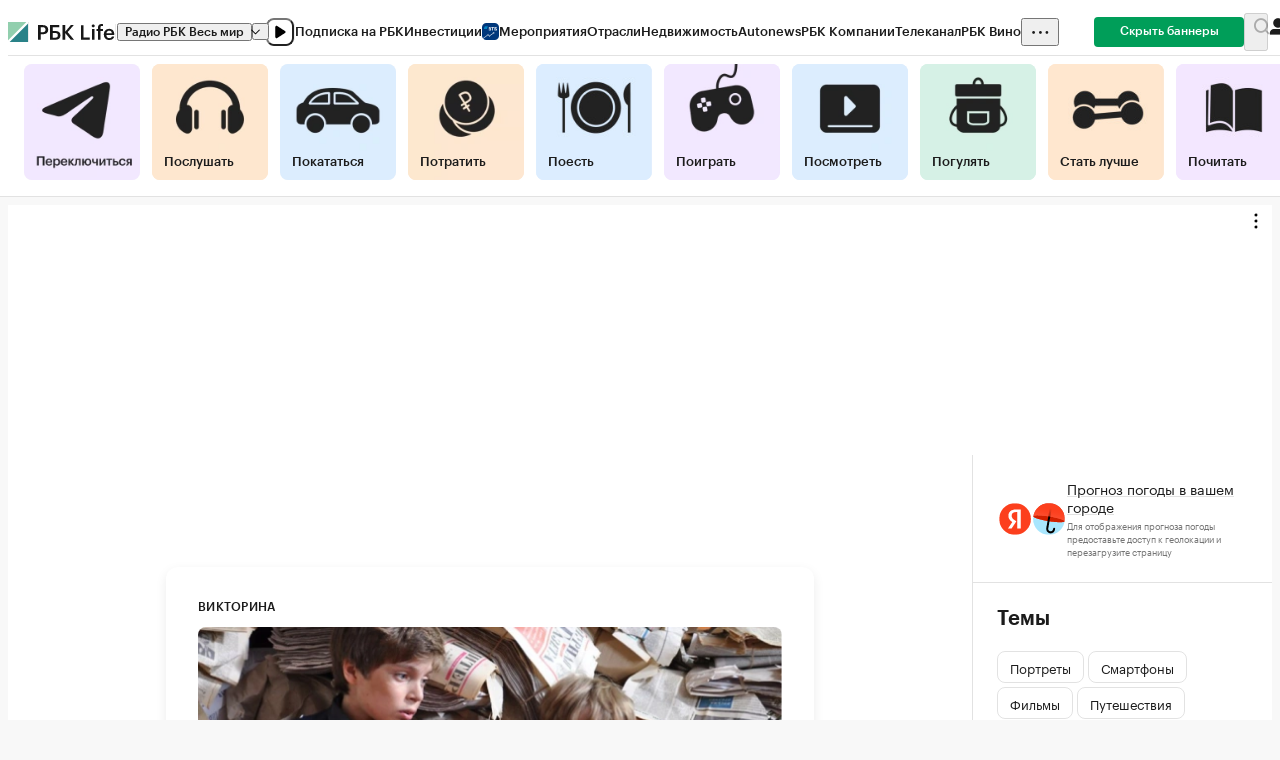

--- FILE ---
content_type: text/html; charset=utf-8
request_url: https://www.rbc.ru/life/quiz/62e2713f9a7947b11e8917e2
body_size: 16649
content:
<!DOCTYPE html><html><head><link rel="preload" as="style" href="https://s0.rbk.ru/v1_static/fonts/GraphikRBCLC-v1.1/index.css"/><link rel="preload" as="style" href="https://s0.rbk.ru/v1_static/icons/ra-icon-v1.72/style.css"/><meta charSet="utf-8"/><title>Кто умнее пятиклассника? Ответьте на 10 школьных вопросов со звездочкой | РБК Life</title><noscript><style>
          .opacity-control { opacity: 1!important; }
          .global-loader-wrapper { display: none!important; }
        </style></noscript><link rel="shortcut icon" href="https://s0.rbk.ru/v1_static/images/common/favicon.png"/><link rel="stylesheet" href="https://s0.rbk.ru/v1_static/fonts/GraphikRBCLC-v1.1/index.css"/><link rel="preload" as="font" type="font/woff2" crossorigin="anonymous" href="https://s0.rbk.ru/v1_static/fonts/GraphikRBCLC-v1.1/GraphikRBCLC-Regular.woff2"/><link rel="preload" as="font" type="font/woff2" crossorigin="anonymous" href="https://s0.rbk.ru/v1_static/fonts/GraphikRBCLC-v1.1/GraphikRBCLC-Medium.woff2"/><link rel="preload" as="font" type="font/woff2" crossorigin="anonymous" href="https://s0.rbk.ru/v1_static/fonts/GraphikRBCLC-v1.1/GraphikRBCLC-Semibold.woff2"/><link rel="stylesheet" href="https://s0.rbk.ru/v1_static/icons/ra-icon-v1.72/style.css"/><link rel="canonical" href="https://www.rbc.ru/life/quiz/62e2713f9a7947b11e8917e2"/><meta http-equiv="X-UA-Compatible" content="IE=edge,chrome=1"/><meta http-equiv="Cache-Control" content="no-cache"/><meta http-equiv="Reply-to" content="webmaster@rbc.ru"/><meta name="viewport" content="width=device-width, initial-scale=1.0, user-scalable=no, minimum-scale=1.0, maximum-scale=1.0"/><meta name="HandheldFriendly" content="True"/><meta name="format-detection" content="address=no"/><meta name="csrf-token" content="97bc592b27a9ada2d9a4bb418ed0ebed"/><meta name="csrf-param" content="csrf_token"/><meta name="robots" content="index, follow, max-image-preview:large"/><meta name="title" content="Кто умнее пятиклассника? Ответьте на 10 школьных вопросов со звездочкой"/><meta name="description" content="Все главные знания в своей жизни мы должны были получать в школе. Но удалось ли учителям вбить в наши головы какие-то сведения или мы продолжаем опираться на «опыт, сын ошибок трудных»? Давайте проверим, что вы помните"/><meta name="copyright" content="«РосБизнесКонсалтинг»"/><meta property="og:title" content="Кто умнее пятиклассника? Ответьте на 10 школьных вопросов со звездочкой"/><meta property="og:type" content="article"/><meta property="og:url" content="https://www.rbc.ru/life/quiz/62e2713f9a7947b11e8917e2"/><meta property="og:image" content="https://s0.rbk.ru/v6_top_pics/media/img/9/47/756593519377479.png"/><meta property="og:description" content="Все главные знания в своей жизни мы должны были получать в школе. Но удалось ли учителям вбить в наши головы какие-то сведения или мы продолжаем опираться на «опыт, сын ошибок трудных»? Давайте проверим, что вы помните"/><meta property="og:site_name" content="РБК Life"/><meta name="twitter:card" content="summary_large_image"/><meta name="twitter:site" content="@ru_rbc"/><meta name="twitter:creator" content="@ru_rbc"/><meta name="twitter:title" content="Кто умнее пятиклассника? Ответьте на 10 школьных вопросов со звездочкой"/><meta name="twitter:description" content="Все главные знания в своей жизни мы должны были получать в школе. Но удалось ли учителям вбить в наши головы какие-то сведения или мы продолжаем опираться на «опыт, сын ошибок трудных»? Давайте проверим, что вы помните"/><meta name="twitter:image" content="https://s0.rbk.ru/v6_top_pics/media/img/9/47/756593519377479.png"/><meta name="twitter:image:alt" content="Кадр из фильма &amp;laquo;Частное пионерское&amp;raquo;"/><meta name="next-head-count" content="37"/><script data-nscript="beforeInteractive">
          var mindbox = window.mindbox || function () {mindbox.queue.push(arguments); };
          mindbox.queue = mindbox.queue || [];
          mindbox('create', {
            endpointId: 'Rbc.Life'
          });
        </script><link rel="preload" href="https://s.rbk.ru/v1_front_life_static/_next/static/css/5d8beac36f4213ee.css" as="style"/><link rel="stylesheet" href="https://s.rbk.ru/v1_front_life_static/_next/static/css/5d8beac36f4213ee.css" data-n-g=""/><link rel="preload" href="https://s.rbk.ru/v1_front_life_static/_next/static/css/08775d72af7ffddf.css" as="style"/><link rel="stylesheet" href="https://s.rbk.ru/v1_front_life_static/_next/static/css/08775d72af7ffddf.css"/><link rel="preload" href="https://s.rbk.ru/v1_front_life_static/_next/static/css/3db9062bd7d4600b.css" as="style"/><link rel="stylesheet" href="https://s.rbk.ru/v1_front_life_static/_next/static/css/3db9062bd7d4600b.css"/><link rel="preload" href="https://s.rbk.ru/v1_front_life_static/_next/static/css/09627c14bfae32bf.css" as="style"/><link rel="stylesheet" href="https://s.rbk.ru/v1_front_life_static/_next/static/css/09627c14bfae32bf.css"/><noscript data-n-css=""></noscript><script defer="" nomodule="" src="https://s.rbk.ru/v1_front_life_static/_next/static/chunks/polyfills-c67a75d1b6f99dc8.js"></script><script src="https://api.mindbox.ru/scripts/v1/tracker.js" async="" defer="" data-nscript="beforeInteractive"></script><script defer="" src="https://s.rbk.ru/v1_front_life_static/_next/static/chunks/2816.3123ec451364fa21.js"></script><script defer="" src="https://s.rbk.ru/v1_front_life_static/_next/static/chunks/5242-820c069d063de8ea.js"></script><script defer="" src="https://s.rbk.ru/v1_front_life_static/_next/static/chunks/9629.03cb41b0053254e3.js"></script><script defer="" src="https://s.rbk.ru/v1_front_life_static/_next/static/chunks/7019.f8797964cf1349ec.js"></script><script defer="" src="https://s.rbk.ru/v1_front_life_static/_next/static/chunks/4119.7823678efe3d8d0b.js"></script><script defer="" src="https://s.rbk.ru/v1_front_life_static/_next/static/chunks/9875-0cf603466ff0b077.js"></script><script defer="" src="https://s.rbk.ru/v1_front_life_static/_next/static/chunks/7784.3e070a904292c0cf.js"></script><script defer="" src="https://s.rbk.ru/v1_front_life_static/_next/static/chunks/9769.3920e085eb24c232.js"></script><script src="https://s.rbk.ru/v1_front_life_static/_next/static/chunks/webpack-05f4107c889c3f60.js" defer=""></script><script src="https://s.rbk.ru/v1_front_life_static/_next/static/chunks/framework-79bce4a3a540b080.js" defer=""></script><script src="https://s.rbk.ru/v1_front_life_static/_next/static/chunks/main-aa99ac31cca0427e.js" defer=""></script><script src="https://s.rbk.ru/v1_front_life_static/_next/static/chunks/pages/_app-607b6aa1d31ee7c3.js" defer=""></script><script src="https://s.rbk.ru/v1_front_life_static/_next/static/chunks/pages/quiz/%5Bid%5D-973f8843e955c949.js" defer=""></script><script src="https://s.rbk.ru/v1_front_life_static/_next/static/D5srEGnxpHbHciJshqYSh/_buildManifest.js" defer=""></script><script src="https://s.rbk.ru/v1_front_life_static/_next/static/D5srEGnxpHbHciJshqYSh/_ssgManifest.js" defer=""></script></head><body><div id="__next" data-reactroot=""><header class="site-header"><div class="topline-desktop"><div class="topline-desktop-container"><div class="topline-desktop-logos"><div class="topline-desktop-logo-container"><a class="topline-desktop-logo" data-type="next" href="https://www.rbc.ru/"><img src="https://s0.rbk.ru/v1_static/images/common/logo.svg" alt="Логотип РБК" width="20" height="20"/></a></div><div class="topline-desktop-project-logo"><a class="topline-desktop-project-logo-link" data-type="next" href="/life"><img src="https://s0.rbk.ru/v1_static/images/life/project-logo-2.svg" alt="RBC Life" width="77" height="16"/></a></div></div><div class="topline-desktop-left"><div class="topline-desktop-navigation-panel"><nav class="topline-desktop-projects"><ul class="topline-desktop-list" role="menu"><li class="topline-desktop-toplink" role="menuitem"><a href="https://pro.rbc.ru/?from=topline_main" class="topline-desktop-project caption-1-short-bold"><span>Подписка на РБК</span></a></li><li class="topline-desktop-toplink" role="menuitem"><a href="https://www.rbc.ru/quote?utm_source=topline" class="topline-desktop-project caption-1-short-bold"><span>Инвестиции</span><img src="https://s0.rbk.ru/v6_top_pics/media/img/5/64/347271065287645.svg" width="17" height="17" class="topline-desktop-project-image" alt=""/></a></li><li class="topline-desktop-toplink" role="menuitem"><a href="https://events.rbc.ru/?utm_source=topline" class="topline-desktop-project caption-1-short-bold"><span>Мероприятия</span></a></li><li class="topline-desktop-toplink" role="menuitem"><a href="https://www.rbc.ru/industries?utm_source=topline" class="topline-desktop-project caption-1-short-bold"><span>Отрасли</span></a></li><li class="topline-desktop-toplink" role="menuitem"><a href="https://realty.rbc.ru/?utm_source=topline" class="topline-desktop-project caption-1-short-bold"><span>Недвижимость</span></a></li><li class="topline-desktop-toplink" role="menuitem"><a href="https://www.autonews.ru/?utm_source=topline" class="topline-desktop-project caption-1-short-bold"><span>Autonews</span></a></li><li class="topline-desktop-toplink" role="menuitem"><a href="https://companies.rbc.ru/?utm_source=topline" class="topline-desktop-project caption-1-short-bold"><span>РБК Компании</span></a></li><li class="topline-desktop-toplink" role="menuitem"><a href="https://tv.rbc.ru/?utm_source=topline" class="topline-desktop-project caption-1-short-bold"><span>Телеканал</span></a></li><li class="topline-desktop-toplink" role="menuitem"><a href="https://www.rbc.ru/wine?utm_source=rbc&amp;utm_medium=menu" class="topline-desktop-project caption-1-short-bold"><span>РБК Вино</span></a></li><li class="topline-desktop-toplink" role="menuitem"><a href="https://sportrbc.ru/?utm_source=topline" class="topline-desktop-project caption-1-short-bold"><span>Спорт</span></a></li><li class="topline-desktop-toplink" role="menuitem"><a href="https://www.rbc.ru/life?utm_source=topline" class="topline-desktop-project caption-1-short-bold"><span>РБК Life</span></a></li><li class="topline-desktop-toplink" role="menuitem"><a href="https://trends.rbc.ru/trends/?utm_source=topline" class="topline-desktop-project caption-1-short-bold"><span>Тренды</span></a></li><li class="topline-desktop-toplink" role="menuitem"><a href="https://visionaries.rbc.ru/?utm_source=rbc_topline" class="topline-desktop-project caption-1-short-bold"><span>Визионеры</span></a></li><li class="topline-desktop-toplink" role="menuitem"><a href="https://www.rbc.ru/national" class="topline-desktop-project caption-1-short-bold"><span>Национальные проекты</span></a></li><li class="topline-desktop-toplink" role="menuitem"><a href="https://www.rbc.ru/gorod/?utm_source=topline" class="topline-desktop-project caption-1-short-bold"><span>Город</span></a></li><li class="topline-desktop-toplink" role="menuitem"><a href="https://style.rbc.ru/?utm_source=topline" class="topline-desktop-project caption-1-short-bold"><span>Стиль</span></a></li><li class="topline-desktop-toplink" role="menuitem"><a href="https://www.rbc.ru/crypto/?utm_source=topline" class="topline-desktop-project caption-1-short-bold"><span>Крипто</span></a></li><li class="topline-desktop-toplink" role="menuitem"><a href="https://plus.rbc.ru/?utm_source=topline" class="topline-desktop-project caption-1-short-bold"><span>РБК+</span></a></li><li class="topline-desktop-toplink" role="menuitem"><a href="https://www.rbc.ru/dc/?utm_source=topline" class="topline-desktop-project caption-1-short-bold"><span>Дискуссионный клуб</span></a></li><li class="topline-desktop-toplink" role="menuitem"><a href="https://marketing.rbc.ru/?utm_source=topline" class="topline-desktop-project caption-1-short-bold"><span>Исследования</span></a></li><li class="topline-desktop-toplink" role="menuitem"><a href="https://ratings.ru/?utm_source=topline" class="topline-desktop-project caption-1-short-bold"><span>Кредитные рейтинги</span></a></li><li class="topline-desktop-toplink" role="menuitem"><a href="https://biztorg.ru/?utm_source=topline" class="topline-desktop-project caption-1-short-bold"><span>Франшизы</span></a></li><li class="topline-desktop-toplink" role="menuitem"><a href="https://www.rbc.ru/newspaper/?utm_source=topline" class="topline-desktop-project caption-1-short-bold"><span>Газета</span></a></li><li class="topline-desktop-toplink" role="menuitem"><a href="https://spbspecials.rbc.ru/?utm_source=topline" class="topline-desktop-project caption-1-short-bold"><span>Спецпроекты СПб</span></a></li><li class="topline-desktop-toplink" role="menuitem"><a href="https://spb-bc.rbc.ru/?utm_source=topline" class="topline-desktop-project caption-1-short-bold"><span>Конференции СПб</span></a></li><li class="topline-desktop-toplink" role="menuitem"><a href="https://specialists.ru/?utm_source=topline" class="topline-desktop-project caption-1-short-bold"><span>Спецпроекты</span></a></li><li class="topline-desktop-toplink" role="menuitem"><a href="https://corp.rescore.online/?utm_source=topline" class="topline-desktop-project caption-1-short-bold"><span>Проверка контрагентов</span></a></li><li class="topline-desktop-toplink" role="menuitem"><a href="https://esg-index.rbc.ru/" class="topline-desktop-project caption-1-short-bold"><span>ESG-индекс</span></a></li><li class="topline-desktop-toplink" role="menuitem"><a href="https://www.rbc.ru/politics/?utm_source=topline" class="topline-desktop-project caption-1-short-bold"><span>Политика</span></a></li><li class="topline-desktop-toplink" role="menuitem"><a href="https://www.rbc.ru/economics/?utm_source=topline" class="topline-desktop-project caption-1-short-bold"><span>Экономика</span></a></li><li class="topline-desktop-toplink" role="menuitem"><a href="https://www.rbc.ru/business/?utm_source=topline" class="topline-desktop-project caption-1-short-bold"><span>Бизнес</span></a></li><li class="topline-desktop-toplink" role="menuitem"><a href="https://www.rbc.ru/technology_and_media/?utm_source=topline" class="topline-desktop-project caption-1-short-bold"><span>Технологии и медиа</span></a></li><li class="topline-desktop-toplink" role="menuitem"><a href="https://www.rbc.ru/finances/?utm_source=topline" class="topline-desktop-project caption-1-short-bold"><span>Финансы</span></a></li><li class="topline-desktop-toplink" role="menuitem"><a href="https://cash.rbc.ru/?utm_source=topline" class="topline-desktop-project caption-1-short-bold"><span>Рынок наличной валюты</span></a></li></ul></nav><div class="topline-desktop-anons"></div><div class="topline-desktop-more"><button type="button" class="topline-desktop-more-button" aria-hidden="true" tabindex="-1"><i class="ra-icon-more-bold"></i></button><div class="topline-desktop-more-container"><div class="topline-desktop-more-dropdown caption-2-short-bold"><ul class="topline-desktop-more-list" role="menu"></ul></div></div></div></div></div><div class="topline-desktop-right"><a href="https://pro.rbc.ru/rbcoffer/comfort_bannersdisable?utm_source=life&amp;utm_medium=inhouse_media&amp;utm_campaign=rbc_comfort&amp;utm_term=bannersdisable_button" class="topline-desktop-hide-banners caption-2-short-bold"><span class="topline-desktop-hide-banners-text">Скрыть баннеры</span></a><button type="button" disabled="" class="topline-desktop-search-button topline-desktop-search-locked" aria-label="Открыть панель поиска"><i class="ra-icon-search-bold"></i></button><div class="topline-desktop-profile-container"><a class="topline-desktop-profile" aria-label="Ссылка войти в профиль пользователя" href="https://id.rbc.ru/?from=login_topline&amp;redirect_uri=&amp;project=rbclife" rel="nofollow noreferrer noopener"><i class="ra-icon-user-fill"></i></a></div></div></div></div><div class="life-header"><div class="life-header-inner"><div class="life-header-container gutter"><div class="life-header-item"><a class="master-tag" data-type="next" href="https://t.me/+3EBKPm87wgkxOGU6"><picture class="picture master-tag-image"><source srcSet="https://s0.rbk.ru/v6_top_pics/resized/300xH/media/img/1/87/347544029134871.webp 300w" media="(min-resolution: 192dpi)" type="image/webp"/><source srcSet="https://s0.rbk.ru/v6_top_pics/resized/300xH/media/img/1/87/347544029134871.png 300w" media="(min-resolution: 192dpi)" type="image/png"/><source srcSet="https://s0.rbk.ru/v6_top_pics/resized/140xH/media/img/1/87/347544029134871.webp 140w" sizes="140px" type="image/webp"/><source srcSet="https://s0.rbk.ru/v6_top_pics/resized/140xH/media/img/1/87/347544029134871.png 140w" sizes="140px" type="image/png"/><img src="https://s0.rbk.ru/v6_top_pics/media/img/1/87/347544029134871.png" width="2160" height="2160" class="picture-image"/></picture><span class="master-tag-title">Telegram</span></a></div><div class="life-header-item"><a class="master-tag" style="background-color:#FFE7CF" data-type="next" href="/life/listen"><picture class="picture master-tag-image"><source srcSet="https://s0.rbk.ru/v6_top_pics/resized/300xH/media/img/6/70/347290913845706.webp 300w" media="(min-resolution: 192dpi)" type="image/webp"/><source srcSet="https://s0.rbk.ru/v6_top_pics/resized/300xH/media/img/6/70/347290913845706.png 300w" media="(min-resolution: 192dpi)" type="image/png"/><source srcSet="https://s0.rbk.ru/v6_top_pics/resized/140xH/media/img/6/70/347290913845706.webp 140w" sizes="140px" type="image/webp"/><source srcSet="https://s0.rbk.ru/v6_top_pics/resized/140xH/media/img/6/70/347290913845706.png 140w" sizes="140px" type="image/png"/><img src="https://s0.rbk.ru/v6_top_pics/media/img/6/70/347290913845706.png" width="464" height="464" class="picture-image"/></picture><span class="master-tag-title visible">Послушать</span></a></div><div class="life-header-item"><a class="master-tag" data-type="next" href="/life/drive"><picture class="picture master-tag-image"><source srcSet="https://s0.rbk.ru/v6_top_pics/resized/300xH/media/img/6/49/347488798350496.webp 300w" media="(min-resolution: 192dpi)" type="image/webp"/><source srcSet="https://s0.rbk.ru/v6_top_pics/resized/300xH/media/img/6/49/347488798350496.png 300w" media="(min-resolution: 192dpi)" type="image/png"/><source srcSet="https://s0.rbk.ru/v6_top_pics/resized/140xH/media/img/6/49/347488798350496.webp 140w" sizes="140px" type="image/webp"/><source srcSet="https://s0.rbk.ru/v6_top_pics/resized/140xH/media/img/6/49/347488798350496.png 140w" sizes="140px" type="image/png"/><img src="https://s0.rbk.ru/v6_top_pics/media/img/6/49/347488798350496.png" width="464" height="464" class="picture-image"/></picture><span class="master-tag-title visible">Покататься</span></a></div><div class="life-header-item"><a class="master-tag" style="background-color:#FFE7CF" data-type="next" href="/life/spend"><picture class="picture master-tag-image"><source srcSet="https://s0.rbk.ru/v6_top_pics/resized/300xH/media/img/8/93/756657575321938.webp 300w" media="(min-resolution: 192dpi)" type="image/webp"/><source srcSet="https://s0.rbk.ru/v6_top_pics/resized/300xH/media/img/8/93/756657575321938.png 300w" media="(min-resolution: 192dpi)" type="image/png"/><source srcSet="https://s0.rbk.ru/v6_top_pics/resized/140xH/media/img/8/93/756657575321938.webp 140w" sizes="140px" type="image/webp"/><source srcSet="https://s0.rbk.ru/v6_top_pics/resized/140xH/media/img/8/93/756657575321938.png 140w" sizes="140px" type="image/png"/><img src="https://s0.rbk.ru/v6_top_pics/media/img/8/93/756657575321938.png" width="465" height="465" class="picture-image"/></picture><span class="master-tag-title visible">Потратить</span></a></div><div class="life-header-item"><a class="master-tag" style="background-color:#DCEDFF" data-type="next" href="/life/eat"><picture class="picture master-tag-image"><source srcSet="https://s0.rbk.ru/v6_top_pics/resized/300xH/media/img/8/27/756578794457278.jpg 300w" media="(min-resolution: 192dpi)" type="image/jpg"/><source srcSet="https://s0.rbk.ru/v6_top_pics/resized/140xH/media/img/8/27/756578794457278.jpg 140w" sizes="140px" type="image/jpg"/><img src="https://s0.rbk.ru/v6_top_pics/media/img/8/27/756578794457278.jpg" width="464" height="464" class="picture-image"/></picture><span class="master-tag-title visible">Поесть</span></a></div><div class="life-header-item"><a class="master-tag" style="background-color:#F3E7FF" data-type="next" href="/life/play"><picture class="picture master-tag-image"><source srcSet="https://s0.rbk.ru/v6_top_pics/resized/300xH/media/img/8/79/756698874759798.webp 300w" media="(min-resolution: 192dpi)" type="image/webp"/><source srcSet="https://s0.rbk.ru/v6_top_pics/resized/300xH/media/img/8/79/756698874759798.png 300w" media="(min-resolution: 192dpi)" type="image/png"/><source srcSet="https://s0.rbk.ru/v6_top_pics/resized/140xH/media/img/8/79/756698874759798.webp 140w" sizes="140px" type="image/webp"/><source srcSet="https://s0.rbk.ru/v6_top_pics/resized/140xH/media/img/8/79/756698874759798.png 140w" sizes="140px" type="image/png"/><img src="https://s0.rbk.ru/v6_top_pics/media/img/8/79/756698874759798.png" width="464" height="464" class="picture-image"/></picture><span class="master-tag-title visible">Поиграть</span></a></div><div class="life-header-item"><a class="master-tag" style="background-color:#DCEDFF" data-type="next" href="/life/watch"><picture class="picture master-tag-image"><source srcSet="https://s0.rbk.ru/v6_top_pics/resized/300xH/media/img/1/80/347048707699801.webp 300w" media="(min-resolution: 192dpi)" type="image/webp"/><source srcSet="https://s0.rbk.ru/v6_top_pics/resized/300xH/media/img/1/80/347048707699801.png 300w" media="(min-resolution: 192dpi)" type="image/png"/><source srcSet="https://s0.rbk.ru/v6_top_pics/resized/140xH/media/img/1/80/347048707699801.webp 140w" sizes="140px" type="image/webp"/><source srcSet="https://s0.rbk.ru/v6_top_pics/resized/140xH/media/img/1/80/347048707699801.png 140w" sizes="140px" type="image/png"/><img src="https://s0.rbk.ru/v6_top_pics/media/img/1/80/347048707699801.png" width="463" height="463" class="picture-image"/></picture><span class="master-tag-title visible">Посмотреть</span></a></div><div class="life-header-item"><a class="master-tag" style="background-color:#D6F1E5" data-type="next" href="/life/walk"><picture class="picture master-tag-image"><source srcSet="https://s0.rbk.ru/v6_top_pics/resized/300xH/media/img/0/36/347205393972360.webp 300w" media="(min-resolution: 192dpi)" type="image/webp"/><source srcSet="https://s0.rbk.ru/v6_top_pics/resized/300xH/media/img/0/36/347205393972360.png 300w" media="(min-resolution: 192dpi)" type="image/png"/><source srcSet="https://s0.rbk.ru/v6_top_pics/resized/140xH/media/img/0/36/347205393972360.webp 140w" sizes="140px" type="image/webp"/><source srcSet="https://s0.rbk.ru/v6_top_pics/resized/140xH/media/img/0/36/347205393972360.png 140w" sizes="140px" type="image/png"/><img src="https://s0.rbk.ru/v6_top_pics/media/img/0/36/347205393972360.png" width="463" height="463" class="picture-image"/></picture><span class="master-tag-title visible">Погулять</span></a></div><div class="life-header-item"><a class="master-tag" style="background-color:#FFE7CF" data-type="next" href="/life/myself"><picture class="picture master-tag-image"><source srcSet="https://s0.rbk.ru/v6_top_pics/resized/300xH/media/img/4/46/756578797249464.jpg 300w" media="(min-resolution: 192dpi)" type="image/jpg"/><source srcSet="https://s0.rbk.ru/v6_top_pics/resized/140xH/media/img/4/46/756578797249464.jpg 140w" sizes="140px" type="image/jpg"/><img src="https://s0.rbk.ru/v6_top_pics/media/img/4/46/756578797249464.jpg" width="464" height="464" class="picture-image"/></picture><span class="master-tag-title visible">Стать лучше</span></a></div><div class="life-header-item"><a class="master-tag" style="background-color:#F3E7FF" data-type="next" href="/life/read"><picture class="picture master-tag-image"><source srcSet="https://s0.rbk.ru/v6_top_pics/resized/300xH/media/img/7/61/756578796611617.jpg 300w" media="(min-resolution: 192dpi)" type="image/jpg"/><source srcSet="https://s0.rbk.ru/v6_top_pics/resized/140xH/media/img/7/61/756578796611617.jpg 140w" sizes="140px" type="image/jpg"/><img src="https://s0.rbk.ru/v6_top_pics/media/img/7/61/756578796611617.jpg" width="464" height="464" class="picture-image"/></picture><span class="master-tag-title visible">Почитать</span></a></div></div></div></div></header><noscript><div><img src="https://top-fwz1.mail.ru/counter?id=3350296;js=na" style="position:absolute;left:-9999px" alt="Top.Mail.Ru"/></div></noscript><div class="fox-tail" data-role="fox-tail" data-unit="billboard" style="width:100%;height:250px"><div class="fox-tail-inner"></div></div><div class="page"><div class="main"><div class="themed-block gutter w-100" style="background-color:;background-image:none;margin:0;position:relative;padding:24px"><main class="main-content"><div class="spacing-48-40"><div class="quiz-wrapper"><div class="quiz elevation-16"><div class="quiz-step overline-1-short-bold">Викторина</div><div class="quiz-image-container"><div class="quiz-image-wrapper"><picture class="picture quiz-image"><source srcSet="https://s0.rbk.ru/v6_top_pics/resized/800xH/media/img/9/47/756593519377479.webp 800w" media="(max-width: 400px) and (min-resolution: 192dpi)" type="image/webp"/><source srcSet="https://s0.rbk.ru/v6_top_pics/resized/400xH/media/img/9/47/756593519377479.webp 400w" media="(max-width: 400px)" sizes="400px" type="image/webp"/><source srcSet="https://s0.rbk.ru/v6_top_pics/resized/800xH/media/img/9/47/756593519377479.png 800w" media="(max-width: 400px) and (min-resolution: 192dpi)" type="image/png"/><source srcSet="https://s0.rbk.ru/v6_top_pics/resized/400xH/media/img/9/47/756593519377479.png 400w" media="(max-width: 400px)" sizes="400px" type="image/png"/><source srcSet="https://s0.rbk.ru/v6_top_pics/resized/1200xH/media/img/9/47/756593519377479.webp 1200w" media="(max-width: 600px) and (min-resolution: 192dpi)" type="image/webp"/><source srcSet="https://s0.rbk.ru/v6_top_pics/resized/600xH/media/img/9/47/756593519377479.webp 600w" media="(max-width: 600px)" sizes="600px" type="image/webp"/><source srcSet="https://s0.rbk.ru/v6_top_pics/resized/1200xH/media/img/9/47/756593519377479.png 1200w" media="(max-width: 600px) and (min-resolution: 192dpi)" type="image/png"/><source srcSet="https://s0.rbk.ru/v6_top_pics/resized/600xH/media/img/9/47/756593519377479.png 600w" media="(max-width: 600px)" sizes="600px" type="image/png"/><source srcSet="https://s0.rbk.ru/v6_top_pics/resized/2400xH/media/img/9/47/756593519377479.webp 2400w" media="(max-width: 800px) and (min-resolution: 192dpi)" type="image/webp"/><source srcSet="https://s0.rbk.ru/v6_top_pics/resized/800xH/media/img/9/47/756593519377479.webp 800w" media="(max-width: 800px)" sizes="800px" type="image/webp"/><source srcSet="https://s0.rbk.ru/v6_top_pics/resized/2400xH/media/img/9/47/756593519377479.png 2400w" media="(max-width: 800px) and (min-resolution: 192dpi)" type="image/png"/><source srcSet="https://s0.rbk.ru/v6_top_pics/resized/800xH/media/img/9/47/756593519377479.png 800w" media="(max-width: 800px)" sizes="800px" type="image/png"/><source srcSet="https://s0.rbk.ru/v6_top_pics/resized/2400xH/media/img/9/47/756593519377479.webp 2400w" media="(max-width: 960px) and (min-resolution: 192dpi)" type="image/webp"/><source srcSet="https://s0.rbk.ru/v6_top_pics/resized/960xH/media/img/9/47/756593519377479.webp 960w" media="(max-width: 960px)" sizes="960px" type="image/webp"/><source srcSet="https://s0.rbk.ru/v6_top_pics/resized/2400xH/media/img/9/47/756593519377479.png 2400w" media="(max-width: 960px) and (min-resolution: 192dpi)" type="image/png"/><source srcSet="https://s0.rbk.ru/v6_top_pics/resized/960xH/media/img/9/47/756593519377479.png 960w" media="(max-width: 960px)" sizes="960px" type="image/png"/><source srcSet="https://s0.rbk.ru/v6_top_pics/resized/1200xH/media/img/9/47/756593519377479.webp 1200w" media="(min-resolution: 192dpi)" type="image/webp"/><source srcSet="https://s0.rbk.ru/v6_top_pics/resized/1200xH/media/img/9/47/756593519377479.png 1200w" media="(min-resolution: 192dpi)" type="image/png"/><source srcSet="https://s0.rbk.ru/v6_top_pics/resized/590xH/media/img/9/47/756593519377479.webp 590w" sizes="590px" type="image/webp"/><source srcSet="https://s0.rbk.ru/v6_top_pics/resized/590xH/media/img/9/47/756593519377479.png 590w" sizes="590px" type="image/png"/><img src="https://s0.rbk.ru/v6_top_pics/media/img/9/47/756593519377479.png" width="1281" height="1281" alt="Кадр из фильма &amp;laquo;Частное пионерское&amp;raquo;" loading="lazy" class="picture-image"/></picture></div><p class="quiz-image-source">Кинопрограмма XXI век</p></div><span class="quiz-title">Кто умнее пятиклассника? Ответьте на 10 школьных вопросов со звездочкой</span><div class="quiz-description">Все главные знания в своей жизни мы должны были получать в школе. Но удалось ли учителям вбить в наши головы какие-то сведения или мы продолжаем опираться на «опыт, сын ошибок трудных»? Давайте проверим, что вы помните</div><button type="button" class="quiz-action-button button md primary">Начать тест</button></div></div></div><div class="tabs gutter-b"><div class="tab-panel underline"><div class="tab-panel-container"><div role="button" tabindex="0" class="tab-panel-item p-b-12 body-5-short active">Авторы</div><div role="button" tabindex="0" class="tab-panel-item p-b-12 body-5-short ">Теги</div></div></div><div class="tabs-content-wrapper m-t-20 m-gutter-b"><div class="tabs-content"><div class="column-2-2-1"><div itemProp="author" itemscope="" itemType="https://schema.org/Person"><meta id="authorname1" itemProp="name" content="Андрей Супранович"/><meta itemProp="url" content=""/><div class="person-block is-author"><div class="person-block-right"><div class="person-block-title">Андрей Супранович</div></div></div></div></div></div><div class="tabs-content none"><a class="tag caption-1-short outline" data-type="next" href="/life/tag/quiz"><span class="tag-text">Квизы</span></a></div></div></div></main></div><div class="bside"><div class="sidebar-content h-100"><div class="fox-tail banner-vertical" data-role="fox-tail" data-unit="right" style="width:100%;height:600px"><div class="fox-tail-inner"></div></div></div></div></div></div><footer class="footer"><div class="footer-container"><div class="footer-cols"><div class="footer-desktop-l"><div class="footer-mobile"><section class="footer-rubric"><div class="footer-rubric-title caption-2-short-bold">РБК</div><a class="footer-rubric-link caption-2-short" data-type="next" href="http://www.rbcholding.ru/about.shtml">О компании</a><a class="footer-rubric-link caption-2-short" data-type="next" href="https://www.rbc.ru/contacts/">Контактная информация</a><a class="footer-rubric-link caption-2-short" data-type="next" href="https://www.rbc.ru/editors/">Редакция</a><a class="footer-rubric-link caption-2-short" data-type="next" href="https://adv.rbc.ru/">Размещение рекламы</a></section></div><div class="footer-mobile"><section class="footer-rubric"><div class="footer-rubric-title caption-2-short-bold">Социальные сети</div><a class="footer-rubric-link caption-2-short" data-type="next" href="https://t.me/+tZSxtzWFZPYzNDMy">Telegram</a></section></div></div><div class="footer-desktop-r"><div class="footer-tablet-l"><div class="footer-mobile"><section class="footer-rubric"><div class="footer-rubric-title caption-2-short-bold">Категории</div><a class="footer-rubric-link caption-2-short" data-type="next" href="https://t.me/+3EBKPm87wgkxOGU6">Telegram</a><a class="footer-rubric-link caption-2-short" data-type="next" href="/life/listen">Послушать</a><a class="footer-rubric-link caption-2-short" data-type="next" href="/life/drive">Покататься</a><a class="footer-rubric-link caption-2-short" data-type="next" href="/life/spend">Потратить</a><a class="footer-rubric-link caption-2-short" data-type="next" href="/life/eat">Поесть</a><a class="footer-rubric-link caption-2-short" data-type="next" href="/life/play">Поиграть</a><a class="footer-rubric-link caption-2-short" data-type="next" href="/life/watch">Посмотреть</a><a class="footer-rubric-link caption-2-short" data-type="next" href="/life/walk">Погулять</a><a class="footer-rubric-link caption-2-short" data-type="next" href="/life/myself">Стать лучше</a><a class="footer-rubric-link caption-2-short" data-type="next" href="/life/read">Почитать</a></section></div><div class="footer-mobile"><section class="footer-rubric"><div class="footer-rubric-title caption-2-short-bold">Другие продукты РБК</div><a class="footer-rubric-link caption-2-short" data-type="next" href="https://www.nic.ru/">Корпоративный регистратор доменов</a><a class="footer-rubric-link caption-2-short" data-type="next" href="https://loveplanet.ru/">Знакомства</a><a class="footer-rubric-link caption-2-short" data-type="next" href="https://reg.cloud">Облачные сервисы для бизнеса</a><a class="footer-rubric-link caption-2-short" data-type="next" href="https://sweb.ru/">Хостинг сайтов</a></section></div></div><div class="footer-tablet-r"><section class="footer-rubric"><div class="footer-rubric-title caption-2-short-bold">Подписки</div><a class="footer-rubric-link caption-2-short" data-type="next" href="https://pro.rbc.ru/rbcoffer/comfort_email_news?utm_source=life&amp;utm_medium=inhouse_media&amp;utm_campaign=rbc_comfort&amp;utm_term=footer">РБК Comfort</a><a class="footer-rubric-link caption-2-short" data-type="next" href="https://pro.rbc.ru?utm_source=life&amp;utm_medium=inhouse_media&amp;utm_campaign=rbc_pro&amp;utm_term=footer&amp;from=footer">Подписка на РБК</a><a class="footer-rubric-link caption-2-short" data-type="next" href="https://pro.rbc.ru/corporate?utm_source=pro.rbc.ru&amp;utm_medium=inhouse_media&amp;utm_campaign=footer">Корпоративная подписка</a></section></div><div class="footer-tablet-r"><section class="footer-rubric"><div class="footer-rubric-title caption-2-short-bold">РБК Новости</div><a class="footer-rubric-link caption-2-short" data-type="next" href="https://apps.apple.com/ru/app/%D1%80%D0%B1%D0%BA-%D0%B3%D0%BB%D0%B0%D0%B2%D0%BD%D0%BE%D0%B5/id483524731">iOS</a><a class="footer-rubric-link caption-2-short" data-type="next" href="https://play.google.com/store/apps/details?id=ru.rbc.news.starter">Android</a><a class="footer-rubric-link caption-2-short" data-type="next" href="https://appgallery.huawei.ru/app/C101155699">AppGallery</a></section></div></div></div><div class="footer-terms caption-2-short"><div class="footer-terms-item">© ООО «БИЗНЕСПРЕСС», АО «РОСБИЗНЕСКОНСАЛТИНГ», 1995–2025. Сообщения и материалы информационного агентства «РБК» (свидетельство о регистрации средства массовой информации выдано Федеральной службой по надзору в сфере связи, информационных технологий и массовых коммуникаций (Роскомнадзор) 09.12.2015 за номером ИА №ФС77-63848) и сетевого издания «РБК» (свидетельство о регистрации средства массовой информации выдано Федеральной службой по надзору в сфере связи, информационных технологий и массовых коммуникаций (Роскомнадзор) 03.12.2021 за номером ЭЛ №ФС77-82385) сопровождаются пометкой «РБК».<!-- --> <b>18+</b> <a href="mailto:letters@rbc.ru" target="_blank" rel="noreferrer">letters@rbc.ru</a><br/>Владельцем сайта является информационное агентство «РБК».</div><div class="footer-terms-item">Котировки мировых финансовых инструментов предоставлены<!-- --> <a href="https://www.rbc.ru/restrictions#reuters" target="_blank" rel="noreferrer">Reuters</a></div><a href="https://www.rbc.ru/restrictions" class="footer-terms-link caption-1-short" target="_blank" rel="noreferrer">Информация об ограничениях</a><span class="footer-terms-divider">·</span><a href="https://www.rbc.ru/confidential/" class="footer-terms-link caption-1-short" target="_blank" rel="noreferrer">Политика в отношении обработки персональных данных</a><span class="footer-terms-divider">·</span><a href="https://www.rbc.ru/privacy/" class="footer-terms-link caption-1-short" target="_blank" rel="noreferrer">О соблюдении авторских прав</a><span class="footer-terms-divider">·</span><a href="https://www.rbc.ru/cookie/" class="footer-terms-link caption-1-short" target="_blank" rel="noreferrer">Политика обработки файлов cookie</a><div class="footer-terms-limit caption-2-short">18+</div></div></div></footer><noscript><div><img src="https://mc.yandex.ru/watch/16443139" class="styles_yandex-metrica-counter__9PAFv" alt=""/></div></noscript><div class="fox-tail fox-tail_invisible fox-tail_invisible-bottom" data-role="fox-tail" data-unit="sticky-bottom" style="width:100%;height:auto"><div class="fox-tail-inner"></div></div><div class="fox-tail fox-tail_invisible" data-role="fox-tail" data-unit="fullscreen" style="width:100%;height:auto"><div class="fox-tail-inner"></div></div><div class="detect-device"></div></div><script id="__NEXT_DATA__" type="application/json">{"props":{"pageProps":{"targetingParameters":["62b0b9da9a7947642523397c"],"quiz":{"id":"62e2713f9a7947b11e8917e2","isChanged":false,"type":"Викторина","project":"Лайф","projectNick":"life","canonicalUrl":"/quiz/62e2713f9a7947b11e8917e2","ampurl":null,"export":true,"exportExceptYandex":false,"frontHidden":false,"doNotAnnounce":false,"ampFullVersionOnly":false,"status":1,"exclusive":false,"textLength":0,"publishDateT":1659698250,"publishDate":"Fri, 05 Aug 2022 14:17:30 +0300","firstPublishDateT":1659698250,"firstPublishDate":"Fri, 05 Aug 2022 14:17:30 +0300","modifDateT":1660120280,"modifDate":"Wed, 10 Aug 2022 11:31:20 +0300","createDateT":1659007295,"createDate":"Thu, 28 Jul 2022 14:21:35 +0300","metaDescription":"Все главные знания в своей жизни мы должны были получать в школе. Но удалось ли учителям вбить в наши головы какие-то сведения или мы продолжаем опираться на «опыт, сын ошибок трудных»? Давайте проверим, что вы помните","metaKeywords":"Получать, Учитель, Трудных», Продолжать, Опираться, Проверить, Сведение","metaTitle":"Кто умнее пятиклассника? Ответьте на 10 школьных вопросов со звездочкой","disableBannersOnPage":false,"disableYandexDirect":false,"addPuidForPreroll":false,"preroll":null,"showInBrowser":false,"rbcmetrId":"life/life_news/62e2713f9a7947b11e8917e2","title":"Кто умнее пятиклассника? Ответьте на 10 школьных вопросов со звездочкой","subtitle":"Знания проверяет обладатель «Хрустальной совы» Андрей Супранович","anons":"Все главные знания в своей жизни мы должны были получать в школе. Но удалось ли учителям вбить в наши головы какие-то сведения или мы продолжаем опираться на «опыт, сын ошибок трудных»? Давайте проверим, что вы помните","aliasUrl":"@www-life/quiz/62e2713f9a7947b11e8917e2","seoTitle":null,"partnerMaterial":false,"promoMaterial":false,"publishOnMirrorOnly":false,"showImageOnEverySource":false,"titleOnMain":null,"authorName":"Андрей Супранович","authorInvolvedName":null,"dfpParameters":[],"categories":[{"id":"62b0b9da9a7947642523397c","type":"category","title":"Поиграть","nick":"play","fronturl":"/play","aliasUrl":"@www-life/play","seoDescription":"\u003cp\u003eКвизы и другой интерактив, который поможет проверить себя и развлечься\u003c/p\u003e","seoDescriptionMd":"Квизы и другой интерактив, который поможет проверить себя и развлечься\n","headerColor":"#F3E7FF","partnerUrl":null,"projectNick":"life","textColor":"black","feedName":null,"metaDescription":"\u003cp\u003eКвизы и другой интерактив, который поможет проверить себя и развлечься\u003c/p\u003e","metaDescriptionMd":"Квизы и другой интерактив, который поможет проверить себя и развлечься\n","imageBackground":{"type":"image","title":"","url":"https://s0.rbk.ru/v6_top_pics/media/img/7/09/756777673785097.png","description":"","descriptionMd":"","shortDescription":"","imageType":"photo","imageTypeName":"Фото","extension":".png","aspectRatio":3.4756097561,"width":2280,"height":656,"source":"","export":true,"path":"756777673785097.png","pathWebp":"756777673785097.webp","urlWebp":"https://s0.rbk.ru/v6_top_pics/media/img/7/09/756777673785097.webp","alt":null},"imageRubricator":{"type":"image","title":"","url":"https://s0.rbk.ru/v6_top_pics/media/img/8/79/756698874759798.png","description":"","descriptionMd":"","shortDescription":"","imageType":"photo","imageTypeName":"Фото","extension":".png","aspectRatio":1,"width":464,"height":464,"source":"","export":true,"path":"756698874759798.png","pathWebp":"756698874759798.webp","urlWebp":"https://s0.rbk.ru/v6_top_pics/media/img/8/79/756698874759798.webp","alt":null}}],"imageAnonsRbcru":{"type":"image","title":"","url":"https://s0.rbk.ru/v6_top_pics/media/img/6/35/756593520172356.png","description":"","descriptionMd":"","shortDescription":"","imageType":"photo","imageTypeName":"Фото","extension":".png","aspectRatio":1.77669902913,"width":1281,"height":721,"source":"Кинопрограмма XXI век","export":true,"path":"756593520172356.png","pathWebp":"756593520172356.webp","urlWebp":"https://s0.rbk.ru/v6_top_pics/media/img/6/35/756593520172356.webp","alt":null},"authorInvolved":[],"rubric":{"id":"62b0b9239a79476122493c15","title":"Квизы","url":"/tag/quiz","nick":"quiz"},"newsIdList":["68de7bc09a79473612ce087c","6708b9b99a7947e1d0d1b9a0","683701ce9a7947e370966600","680ea3569a79474347d57107","67247e189a7947621b787926","675bf5a19a7947f191abbfc1","6752d1c79a79477151c07a1d","6765535a9a7947442e16d7fa","6755d9739a794758ed73a93d","6751a9899a794739cd42ccef","6756ecca9a7947d5df972649","6709135c9a79475c14d2f57e","66d012459a79471a124ee925","6708bdc89a794714d74b5632","6716877b9a79472e976ec532","66c869489a794704c39ab9fc","66ebed2b9a79478ea5e65346","66ceb8ec9a7947f35f9b3ada","66cf03c99a79471be6cb484d","662bb16f9a794755f08035cf"],"newsTypeList":{"68de7bc09a79473612ce087c":"quiz","6708b9b99a7947e1d0d1b9a0":"quiz","683701ce9a7947e370966600":"quiz","680ea3569a79474347d57107":"quiz","67247e189a7947621b787926":"quiz","675bf5a19a7947f191abbfc1":"quiz","6752d1c79a79477151c07a1d":"quiz","6765535a9a7947442e16d7fa":"quiz","6755d9739a794758ed73a93d":"quiz","6751a9899a794739cd42ccef":"quiz","6756ecca9a7947d5df972649":"quiz","6709135c9a79475c14d2f57e":"article","66d012459a79471a124ee925":"quiz","6708bdc89a794714d74b5632":"article","6716877b9a79472e976ec532":"quiz","66c869489a794704c39ab9fc":"quiz","66ebed2b9a79478ea5e65346":"quiz","66ceb8ec9a7947f35f9b3ada":"quiz","66cf03c99a79471be6cb484d":"quiz","662bb16f9a794755f08035cf":"quiz"},"fromSection":"default","updateDateT":1660120280,"updateDate":"Wed, 10 Aug 2022 11:31:20 +0300","videoSpecialBlock":null,"author":[],"image":{"url":"https://s0.rbk.ru/v6_top_pics/media/img/9/47/756593519377479.png","width":1281,"aspectRatio":1.77669902913,"title":"","description":"Кадр из фильма \u0026laquo;Частное пионерское\u0026raquo;","descriptionMd":"Кадр из фильма «Частное пионерское»\n","source":"Кинопрограмма XXI век","urlWebp":"https://s0.rbk.ru/v6_top_pics/media/img/9/47/756593519377479.webp","alt":null},"questions":[{"question":"Математика, третий класс. Два муравья, худой и толстый, ползают по стене. Тощий двигается вверх и вниз с одинаковой скоростью, а толстый вверх ползет вдвое медленнее первого, зато вниз — вдвое быстрее. Какой из муравьев победит в забеге от пола до потолка и обратно?","questionMd":"Математика, третий класс. Два муравья, худой и толстый, ползают по стене. Тощий двигается вверх и вниз с одинаковой скоростью, а толстый вверх ползет вдвое медленнее первого, зато вниз \u0026mdash; вдвое быстрее. Какой из муравьев победит в забеге от пола до потолка и обратно?\n","answers":[{"answer":"Худой","explanation":"Высокой скоростью широкобрюхого муравья можно пренебречь, ведь он лишь доберется до потолка, когда худой уже спустится вниз.","correct":true},{"answer":"Толстый","explanation":"Высокой скоростью широкобрюхого муравья можно пренебречь, ведь он лишь доберется до потолка, когда худой уже спустится вниз.","correct":false},{"answer":"Будет ничья","explanation":"Высокой скоростью широкобрюхого муравья можно пренебречь, ведь он лишь доберется до потолка, когда худой уже спустится вниз.","correct":false},{"answer":"Зависит от скорости муравьев и высоты стены","explanation":"Высокой скоростью широкобрюхого муравья можно пренебречь, ведь он лишь доберется до потолка, когда худой уже спустится вниз.","correct":false}],"image":{"url":"https://s0.rbk.ru/v6_top_pics/media/img/5/74/756593543534745.jpeg","width":1200,"aspectRatio":1.33333333333,"title":"","description":"Кадр из фильма \u0026laquo;Приключения Петрова и Васечкина\u0026raquo;","descriptionMd":"Кадр из фильма «Приключения Петрова и Васечкина»\n","source":"Одесская киностудия","urlWebp":"https://s0.rbk.ru/v6_top_pics/media/img/5/74/756593543534745.webp","alt":null}},{"question":"Познавательная минутка. Семена рожкового дерева всегда имеют идентичную форму и вес, поэтому в древности они служили мерой массы, которую называли…","questionMd":"Познавательная минутка. Семена рожкового дерева всегда имеют идентичную форму и вес, поэтому в древности они служили мерой массы, которую называли…\n","answers":[{"answer":"Драхма","explanation":"Семена массой всего 200 мг служили гирьками при взвешивании драгоценных камней, отсюда и название единицы — карат.","correct":false},{"answer":"Карат","explanation":"Семена массой всего 200 мг служили гирьками при взвешивании драгоценных камней, отсюда и название единицы — карат.","correct":true},{"answer":"Гран","explanation":"Семена массой всего 200 мг служили гирьками при взвешивании драгоценных камней, отсюда и название единицы — карат.","correct":false},{"answer":"Обол","explanation":"Семена массой всего 200 мг служили гирьками при взвешивании драгоценных камней, отсюда и название единицы — карат.","correct":false}],"image":{"url":"https://s0.rbk.ru/v6_top_pics/media/img/5/03/756593555989035.png","width":1281,"aspectRatio":1.77669902913,"title":"","description":"","descriptionMd":"","source":"Shutterstock","urlWebp":"https://s0.rbk.ru/v6_top_pics/media/img/5/03/756593555989035.webp","alt":null}},{"question":"Литературу не прогуливали? Тогда припомните, с какой строчки Пушкин начал поэму «Руслан и Людмила»:","questionMd":"Литературу не прогуливали? Тогда припомните, с какой строчки Пушкин начал поэму \u0026laquo;Руслан и Людмила\u0026raquo;:\n","answers":[{"answer":"«Для вас, души моей царицы…»","explanation":"Поэма начинается с посвящения женщинам: «Для вас, души моей царицы, // Красавицы, для вас одних…», а кот появляется в Песни первой.","correct":true},{"answer":"«У лукоморья дуб зеленый»","explanation":"Поэма начинается с посвящения женщинам: «Для вас, души моей царицы, // Красавицы, для вас одних…», а кот появляется в Песни первой.","correct":false},{"answer":"«Друзья Людмилы и Руслана!»","explanation":"Поэма начинается с посвящения женщинам: «Для вас, души моей царицы, // Красавицы, для вас одних…», а кот появляется в Песни первой.","correct":false},{"answer":"«Дела давно минувших дней…»","explanation":"Поэма начинается с посвящения женщинам: «Для вас, души моей царицы, // Красавицы, для вас одних…», а кот появляется в Песни первой.","correct":false}],"image":{"url":"https://s0.rbk.ru/v6_top_pics/media/img/9/33/756593562990339.png","width":1281,"aspectRatio":1.77669902913,"title":"","description":"Кадр из фильма \u0026laquo;Руслан и Людмила\u0026raquo;","descriptionMd":"Кадр из фильма «Руслан и Людмила»\n","source":"Мосфильм","urlWebp":"https://s0.rbk.ru/v6_top_pics/media/img/9/33/756593562990339.webp","alt":null}},{"question":"Продолжим тему. Кто не является автором произведения под названием «Кавказский пленник»?","questionMd":"Продолжим тему. Кто не является автором произведения под названием \u0026laquo;Кавказский пленник\u0026raquo;?\n","answers":[{"answer":"Лев Толстой","explanation":"Грибоедов был пленен грузинской княжной Чавчавадзе, но истории об этом не сочинил, а у остальных такие произведения есть. У Лермонтова и Пушкина — поэмы, у Толстого —рассказ, название которого он как раз позаимствовал у Александра Сергеевича.","correct":false},{"answer":"Михаил Лермонтов","explanation":"Грибоедов был пленен грузинской княжной Чавчавадзе, но истории об этом не сочинил, а у остальных такие произведения есть. У Лермонтова и Пушкина — поэмы, у Толстого —рассказ, название которого он как раз позаимствовал у Александра Сергеевича.","correct":false},{"answer":"Александр Грибоедов","explanation":"Грибоедов был пленен грузинской княжной Чавчавадзе, но истории об этом не сочинил, а у остальных такие произведения есть. У Лермонтова и Пушкина — поэмы, у Толстого —рассказ, название которого он как раз позаимствовал у Александра Сергеевича.","correct":true},{"answer":"Александр Пушкин","explanation":"Грибоедов был пленен грузинской княжной Чавчавадзе, но истории об этом не сочинил, а у остальных такие произведения есть. У Лермонтова и Пушкина — поэмы, у Толстого —рассказ, название которого он как раз позаимствовал у Александра Сергеевича.","correct":false}],"image":{"url":"https://s0.rbk.ru/v6_top_pics/media/img/7/95/756593576958957.png","width":1281,"aspectRatio":1.77669902913,"title":"","description":"","descriptionMd":"","source":"Bookmate","urlWebp":"https://s0.rbk.ru/v6_top_pics/media/img/7/95/756593576958957.webp","alt":null}},{"question":"А теперь вопрос из курса русского языка. Какое слово часто бывает одушевленным, но при этом называет неживой предмет? ","questionMd":"А теперь вопрос из курса русского языка. Какое слово часто бывает одушевленным, но при этом называет неживой предмет? \n","answers":[{"answer":"Армия","explanation":"Названия некоторых карточных и шахматных фигур в русском языке являются одушевленными. Как, например, и слова «покойник», «кукла» или «матрешка».","correct":false},{"answer":"Толпа","explanation":"Названия некоторых карточных и шахматных фигур в русском языке являются одушевленными. Как, например, и слова «покойник», «кукла» или «матрешка».","correct":false},{"answer":"Король","explanation":"Названия некоторых карточных и шахматных фигур в русском языке являются одушевленными. Как, например, и слова «покойник», «кукла» или «матрешка».","correct":true},{"answer":"Полковник","explanation":"Названия некоторых карточных и шахматных фигур в русском языке являются одушевленными. Как, например, и слова «покойник», «кукла» или «матрешка».","correct":false}],"image":{"url":"https://s0.rbk.ru/v6_top_pics/media/img/9/23/756593578434239.png","width":1281,"aspectRatio":1.77669902913,"title":"","description":"","descriptionMd":"","source":"Shutterstock","urlWebp":"https://s0.rbk.ru/v6_top_pics/media/img/9/23/756593578434239.webp","alt":null}},{"question":"К биологии. Тут вроде бы все просто, но попробуйте не запутаться в усиках. Как называются органоиды движения инфузории туфельки?","questionMd":"К биологии. Тут вроде бы все просто, но попробуйте не запутаться в усиках. Как называются органоиды движения инфузории туфельки?\n","answers":[{"answer":"Жгутики","explanation":"Хлопай ресничками и взлетай! Инфузории не летают, конечно, а плавают. Жгутики тоже нужны для передвижения в жидкой среде, но не инфузориям, а бактериям.","correct":false},{"answer":"Реснички","explanation":"Хлопай ресничками и взлетай! Инфузории не летают, конечно, а плавают. Жгутики тоже нужны для передвижения в жидкой среде, но не инфузориям, а бактериям.","correct":true},{"answer":"Усики","explanation":"Хлопай ресничками и взлетай! Инфузории не летают, конечно, а плавают. Жгутики тоже нужны для передвижения в жидкой среде, но не инфузориям, а бактериям.","correct":false},{"answer":"Колбочки","explanation":"Хлопай ресничками и взлетай! Инфузории не летают, конечно, а плавают. Жгутики тоже нужны для передвижения в жидкой среде, но не инфузориям, а бактериям.","correct":false}],"image":{"url":"https://s0.rbk.ru/v6_top_pics/media/img/5/30/756593579480305.png","width":1281,"aspectRatio":1.77669902913,"title":"","description":"","descriptionMd":"","source":"wikipedia.org","urlWebp":"https://s0.rbk.ru/v6_top_pics/media/img/5/30/756593579480305.webp","alt":null}},{"question":"Занимательная физика. Представьте, что в трех теплоизолированных комнатах находятся холодильники. В первой комнате холодильник выключен. Во второй комнате холодильник с закрытой дверцей и включен. В третьей комнате холодильник включен, но его дверца открыта. Изначально температура в комнатах была одинаковой. В какой комнате через 24 часа температура будет самая низкая?","questionMd":"Занимательная физика. Представьте, что в трех теплоизолированных комнатах находятся холодильники. В первой комнате холодильник выключен. Во второй комнате холодильник с закрытой дверцей и включен. В третьей комнате холодильник включен, но его дверца открыта. Изначально температура в комнатах была одинаковой. В какой комнате через 24 часа температура будет самая низкая?\n","answers":[{"answer":"В первой","explanation":"Холодильник работает — значит, он получает энергию. По закону ее сохранения температура в комнатах с работающими холодильниками будет повышаться, а в первой останется неизменной.","correct":true},{"answer":"Во второй","explanation":"Холодильник работает — значит, он получает энергию. По закону ее сохранения температура в комнатах с работающими холодильниками будет повышаться, а в первой останется неизменной.","correct":false},{"answer":"В третьей","explanation":"Холодильник работает — значит, он получает энергию. По закону ее сохранения температура в комнатах с работающими холодильниками будет повышаться, а в первой останется неизменной.","correct":false},{"answer":"В первой и третьей","explanation":"Холодильник работает — значит, он получает энергию. По закону ее сохранения температура в комнатах с работающими холодильниками будет повышаться, а в первой останется неизменной.","correct":false}],"image":{"url":"https://s0.rbk.ru/v6_top_pics/media/img/7/45/756593582814457.png","width":1281,"aspectRatio":1.77669902913,"title":"","description":"","descriptionMd":"","source":"Shutterstock","urlWebp":"https://s0.rbk.ru/v6_top_pics/media/img/7/45/756593582814457.webp","alt":null}},{"question":"МХК, седьмой класс. Трудно поверить, но по программе семиклассники должны разбираться в ордерах, Гомере и античном искусстве, а также отличать одного известного грека от другого. А сможете ли вы? Система философских познаний в ЕГО школе основывалась на математике. Учение о пропорциях разрабатывалось вместе с принципами музыкальных созвучий. ОН, в частности, открыл, что высота звука зависит от длины струны.","questionMd":"МХК, седьмой класс. Трудно поверить, но по программе семиклассники должны разбираться в ордерах, Гомере и античном искусстве, а также отличать одного известного грека от другого. А сможете ли вы? Система философских познаний в ЕГО школе основывалась на математике. Учение о пропорциях разрабатывалось вместе с принципами музыкальных созвучий. ОН, в частности, открыл, что высота звука зависит от длины струны.\n","answers":[{"answer":"Платон","explanation":"Это Пифагор. А лучше про дорический ордер спросили бы.","correct":false},{"answer":"Аристотель","explanation":"Это Пифагор. А лучше про дорический ордер спросили бы.","correct":false},{"answer":"Сократ","explanation":"Это Пифагор. А лучше про дорический ордер спросили бы.","correct":false},{"answer":"Пифагор","explanation":"Да, это Пифагор. А лучше про дорический ордер спросили бы.","correct":true}],"image":{"url":"https://s0.rbk.ru/v6_top_pics/media/img/4/97/756593584219974.png","width":1281,"aspectRatio":1.77669902913,"title":"","description":"","descriptionMd":"","source":"wikipedia.org","urlWebp":"https://s0.rbk.ru/v6_top_pics/media/img/4/97/756593584219974.webp","alt":null}},{"question":"Физкульт-привет! Вы, возможно, не знаете, но существуют олимпиады по физкультуре, для победы в которых нужно не только быть быстрее, выше и сильнее, но и хорошо знать теорию. Например, такую: с какого стиля начинается эстафета в комплексном плавании?","questionMd":"Физкульт-привет! Вы, возможно, не знаете, но существуют олимпиады по физкультуре, для победы в которых нужно не только быть быстрее, выше и сильнее, но и хорошо знать теорию. Например, такую: с какого стиля начинается эстафета в комплексном плавании?\n","answers":[{"answer":"Вольный стиль","explanation":"Это задание еще и на логику: в «комплексе» всегда стартуют с заплыва на спине, ведь для него нужно занять особенную позицию в воде, а не прыгать с тумбы.","correct":false},{"answer":"Баттерфляй","explanation":"Это задание еще и на логику: в «комплексе» всегда стартуют с заплыва на спине, ведь для него нужно занять особенную позицию в воде, а не прыгать с тумбы.","correct":false},{"answer":"На спине","explanation":"Это задание еще и на логику: в «комплексе» всегда стартуют с заплыва на спине, ведь для него нужно занять особенную позицию в воде, а не прыгать с тумбы.","correct":true},{"answer":"Брасс","explanation":"Это задание еще и на логику: в «комплексе» всегда стартуют с заплыва на спине, ведь для него нужно занять особенную позицию в воде, а не прыгать с тумбы.","correct":false}],"image":{"url":"https://s0.rbk.ru/v6_top_pics/media/img/4/75/756593585566754.png","width":1281,"aspectRatio":1.77669902913,"title":"","description":"","descriptionMd":"","source":"Shutterstock","urlWebp":"https://s0.rbk.ru/v6_top_pics/media/img/4/75/756593585566754.webp","alt":null}},{"question":"Завершим химией. Какой химический элемент назван в честь России?","questionMd":"Завершим химией. Какой химический элемент назван в честь России?\n","answers":[{"answer":"Эрбий","explanation":"Открыт профессором Казанского университета Карлом Клаусом, который писал: «Этот новый металл, который мною назван в честь нашего отечества, принадлежит без сомнения к телам весьма любопытным». Ruthenia — латинское название Руси.","correct":false},{"answer":"Рутений","explanation":"Открыт профессором Казанского университета Карлом Клаусом, который писал: «Этот новый металл, который мною назван в честь нашего отечества, принадлежит без сомнения к телам весьма любопытным». Ruthenia — латинское название Руси.","correct":true},{"answer":"Рений","explanation":"Открыт профессором Казанского университета Карлом Клаусом, который писал: «Этот новый металл, который мною назван в честь нашего отечества, принадлежит без сомнения к телам весьма любопытным». Ruthenia — латинское название Руси.","correct":false},{"answer":"Иттрий","explanation":"Открыт профессором Казанского университета Карлом Клаусом, который писал: «Этот новый металл, который мною назван в честь нашего отечества, принадлежит без сомнения к телам весьма любопытным». Ruthenia — латинское название Руси.","correct":false}],"image":{"url":"https://s0.rbk.ru/v6_top_pics/media/img/5/11/756593522945115.jpeg","width":640,"aspectRatio":1.50588235294,"title":"","description":"Кадр из фильма \u0026laquo;Большая перемена\u0026raquo;","descriptionMd":"Кадр из фильма «Большая перемена»\n","source":"Мосфильм","urlWebp":"https://s0.rbk.ru/v6_top_pics/media/img/5/11/756593522945115.webp","alt":null}}],"results":[{"title":"Двоечник","description":"Похоже, вы либо плохо учились в школе, либо просто имеете склонность забывать ненужную информацию. Хорошо, что есть Google.","descriptionMd":null,"longDescription":null,"correctAnswersMax":3,"image":{"url":"https://s0.rbk.ru/v6_top_pics/media/img/0/51/756593586586510.jpeg","width":1600,"aspectRatio":1.77777777778,"title":"","description":"Кадр из фильма\u0026nbsp;\u0026laquo;Добро пожаловать, или посторонним\u0026hellip;\u0026raquo;","descriptionMd":"Кадр из фильма «Добро пожаловать, или посторонним…»\n","source":"Мосфильм","urlWebp":"https://s0.rbk.ru/v6_top_pics/media/img/0/51/756593586586510.webp","alt":null},"correctAnswersMin":0,"questionCount":0,"answersCount":0},{"title":"Хорошист","description":"Вы не прогуливали уроки и что-то помните со школьной скамьи, возможно, иногда смотрите «Свою игру», чтобы освежить память.","descriptionMd":null,"longDescription":null,"correctAnswersMax":7,"image":{"url":"https://s0.rbk.ru/v6_top_pics/media/img/7/38/756593587676387.jpeg","width":640,"aspectRatio":1.77777777778,"title":"","description":"Кадр из фильма \u0026laquo;Приключения\u0026nbsp;Электроника\u0026raquo;","descriptionMd":"Кадр из фильма «Приключения Электроника»\n","source":"Одесская киностудия","urlWebp":"https://s0.rbk.ru/v6_top_pics/media/img/7/38/756593587676387.webp","alt":null},"correctAnswersMin":3,"questionCount":0,"answersCount":0},{"title":"Отличник","description":"Блестяще!  Вы либо прошли тест во второй раз, чтобы закрепить полученные знания, либо помогаете детям с уроками, либо просто гений. В любом случае — снимаем шляпу.","descriptionMd":null,"longDescription":null,"correctAnswersMax":10,"image":{"url":"https://s0.rbk.ru/v6_top_pics/media/img/8/21/756593589446218.jpeg","width":1024,"aspectRatio":1.25030525031,"title":"","description":"Кадр из фильма \u0026laquo;Приключения Петрова и Васечкина\u0026raquo;","descriptionMd":"Кадр из фильма «Приключения Петрова и Васечкина»\n","source":"Одесская кинокомпания","urlWebp":"https://s0.rbk.ru/v6_top_pics/media/img/8/21/756593589446218.webp","alt":null},"correctAnswersMin":7,"questionCount":0,"answersCount":0}],"tags":[{"id":"62b0b9239a79476122493c15","nick":"quiz","title":"Квизы"}],"fronturl":null,"imageForBackground":null,"partnerData":null,"resultId":null,"yandexTitle":null,"pixelBlock":null},"meta":{"copyright":"«РосБизнесКонсалтинг»","description":"Все главные знания в своей жизни мы должны были получать в школе. Но удалось ли учителям вбить в наши головы какие-то сведения или мы продолжаем опираться на «опыт, сын ошибок трудных»? Давайте проверим, что вы помните","keywords":"Получать, Учитель, Трудных», Продолжать, Опираться, Проверить, Сведение","ogDescription":"Все главные знания в своей жизни мы должны были получать в школе. Но удалось ли учителям вбить в наши головы какие-то сведения или мы продолжаем опираться на «опыт, сын ошибок трудных»? Давайте проверим, что вы помните","ogImage":"https://s0.rbk.ru/v6_top_pics/media/img/9/47/756593519377479.png","ogSiteName":"РБК Life","ogTitle":"Кто умнее пятиклассника? Ответьте на 10 школьных вопросов со звездочкой","ogType":"article","ogUrl":"https://www.rbc.ru/life/quiz/62e2713f9a7947b11e8917e2","canonicalUrl":"https://www.rbc.ru/life/quiz/62e2713f9a7947b11e8917e2","title":"Кто умнее пятиклассника? Ответьте на 10 школьных вопросов со звездочкой | РБК Life","twitterCard":"summary_large_image","twitterCreator":"@ru_rbc","twitterDescription":"Все главные знания в своей жизни мы должны были получать в школе. Но удалось ли учителям вбить в наши головы какие-то сведения или мы продолжаем опираться на «опыт, сын ошибок трудных»? Давайте проверим, что вы помните","twitterImage":"https://s0.rbk.ru/v6_top_pics/media/img/9/47/756593519377479.png","twitterImageAlt":"Кадр из фильма \u0026laquo;Частное пионерское\u0026raquo;","twitterSite":"@ru_rbc","twitterTitle":"Кто умнее пятиклассника? Ответьте на 10 школьных вопросов со звездочкой","pageTitle":"Кто умнее пятиклассника? Ответьте на 10 школьных вопросов со звездочкой | РБК Life","optionalParams":null},"referer":"","hostname":"www.rbc.ru","userAgent":"Mozilla/5.0 (Macintosh; Intel Mac OS X 10_15_7) AppleWebKit/537.36 (KHTML, like Gecko) Chrome/131.0.0.0 Safari/537.36; ClaudeBot/1.0; +claudebot@anthropic.com)","currentUserType":"noauth","sharedTopLineLinks":[{"id":"68822e6e9a79474c4dbac1a5","title":"Подписка на РБК","fronturl":"https://pro.rbc.ru/?from=topline_main"},{"id":"5baa366f9a7947ec515af8bb","title":"Инвестиции","imageLogoTopline":{"url":"https://s0.rbk.ru/v6_top_pics/media/img/5/64/347271065287645.svg","alt":""},"fronturl":"https://www.rbc.ru/quote?utm_source=topline"},{"id":"5baa377f9a7947ecf1cbc2d2","title":"Мероприятия","fronturl":"https://events.rbc.ru/?utm_source=topline"},{"id":"653000799a79476baf45e1f3","title":"Отрасли","fronturl":"https://www.rbc.ru/industries?utm_source=topline"},{"id":"5baa36d89a7947ec158736b2","title":"Недвижимость","fronturl":"https://realty.rbc.ru/?utm_source=topline"},{"id":"60ba1e0f9a79471044a8f41f","title":"Autonews","fronturl":"https://www.autonews.ru/?utm_source=topline"},{"id":"5fa0f2639a7947cf21d1811e","title":"РБК Компании","fronturl":"https://companies.rbc.ru/?utm_source=topline"},{"id":"5baa35fd9a7947ec37c5d3b3","title":"Телеканал","fronturl":"https://tv.rbc.ru/?utm_source=topline"},{"id":"66471fc79a7947eaf9acdd08","title":"РБК Вино","fronturl":"https://www.rbc.ru/wine?utm_source=rbc\u0026utm_medium=menu"},{"id":"682202059a79476e89e4e279","title":"Спорт","fronturl":"https://sportrbc.ru/?utm_source=topline"},{"id":"62d9a2899a79471e98ea0e0d","title":"РБК Life","fronturl":"https://www.rbc.ru/life?utm_source=topline"},{"id":"5cf52dd39a79475dbdefd465","title":"Тренды","fronturl":"https://trends.rbc.ru/trends/?utm_source=topline"},{"id":"664467e89a7947a7b08ff110","title":"Визионеры","fronturl":"https://visionaries.rbc.ru/?utm_source=rbc_topline"},{"id":"5d9237189a7947435581ac04","title":"Национальные проекты","fronturl":"https://www.rbc.ru/national"},{"id":"600a81f49a794751db15ba8f","title":"Город","fronturl":"https://www.rbc.ru/gorod/?utm_source=topline"},{"id":"5baa36ef9a7947ec515af8c3","title":"Стиль","fronturl":"https://style.rbc.ru/?utm_source=topline"},{"id":"5baa36809a7947ec515af8bd","title":"Крипто","fronturl":"https://www.rbc.ru/crypto/?utm_source=topline"},{"id":"5baa36589a7947ec1332f228","title":"РБК+","fronturl":"https://plus.rbc.ru/?utm_source=topline"},{"id":"602546029a7947da1314b60f","title":"Дискуссионный клуб","fronturl":"https://www.rbc.ru/dc/?utm_source=topline"},{"id":"5baa37439a7947ec9bbf1ea9","title":"Исследования","fronturl":"https://marketing.rbc.ru/?utm_source=topline"},{"id":"5e6871a69a7947cef729d474","title":"Кредитные рейтинги","fronturl":"https://ratings.ru/?utm_source=topline"},{"id":"5baa375a9a7947ec677c8b2a","title":"Франшизы","fronturl":"https://biztorg.ru/?utm_source=topline"},{"id":"5baa36269a7947ec8a1fe20a","title":"Газета","fronturl":"https://www.rbc.ru/newspaper/?utm_source=topline"},{"id":"602a44819a7947aa9a888b91","title":"Спецпроекты СПб","fronturl":"https://spbspecials.rbc.ru/?utm_source=topline"},{"id":"60bf7cfc9a79477ffb7aaf8c","title":"Конференции СПб","fronturl":"https://spb-bc.rbc.ru/?utm_source=topline"},{"id":"5d563ba69a7947f5a4e58280","title":"Спецпроекты","fronturl":"https://specialists.ru/?utm_source=topline"},{"id":"5eff0b4c9a7947207ee17f63","title":"Проверка контрагентов","fronturl":"https://corp.rescore.online/?utm_source=topline"},{"id":"62823f499a79470a6a994e62","title":"ESG-индекс","fronturl":"https://esg-index.rbc.ru/"},{"id":"615561a69a79475c9e15fa5b","title":"Политика","fronturl":"https://www.rbc.ru/politics/?utm_source=topline"},{"id":"617802d59a79472aa70f34a4","title":"Экономика","fronturl":"https://www.rbc.ru/economics/?utm_source=topline"},{"id":"617803759a79472b9caca098","title":"Бизнес","fronturl":"https://www.rbc.ru/business/?utm_source=topline"},{"id":"617803bd9a79472b9caca09c","title":"Технологии и медиа","fronturl":"https://www.rbc.ru/technology_and_media/?utm_source=topline"},{"id":"617803f19a79472ba503200b","title":"Финансы","fronturl":"https://www.rbc.ru/finances/?utm_source=topline"},{"id":"679375249a79474a91a9cc1f","title":"Рынок наличной валюты","fronturl":"https://cash.rbc.ru/?utm_source=topline"}],"mainHeaderLink":[],"mainTopLineAnons":[],"topLinePartners":[],"topLineDoodle":null,"masterTags":[{"item":{"type":"anons","nick":null,"fronturl":"https://t.me/+3EBKPm87wgkxOGU6","title":"Telegram","headerColor":null,"textColor":"default","imageRubricator":{"url":"https://s0.rbk.ru/v6_top_pics/media/img/1/87/347544029134871.png","width":2160,"description":"","urlWebp":"https://s0.rbk.ru/v6_top_pics/media/img/1/87/347544029134871.webp"}}},{"item":{"type":"category","nick":"listen","fronturl":null,"title":"Послушать","headerColor":"#FFE7CF","textColor":"default","imageRubricator":{"url":"https://s0.rbk.ru/v6_top_pics/media/img/6/70/347290913845706.png","width":464,"description":"","urlWebp":"https://s0.rbk.ru/v6_top_pics/media/img/6/70/347290913845706.webp"}}},{"item":{"type":"category","nick":"drive","fronturl":null,"title":"Покататься","headerColor":null,"textColor":"default","imageRubricator":{"url":"https://s0.rbk.ru/v6_top_pics/media/img/6/49/347488798350496.png","width":464,"description":"","urlWebp":"https://s0.rbk.ru/v6_top_pics/media/img/6/49/347488798350496.webp"}}},{"item":{"type":"category","nick":"spend","fronturl":null,"title":"Потратить","headerColor":"#FFE7CF","textColor":"default","imageRubricator":{"url":"https://s0.rbk.ru/v6_top_pics/media/img/8/93/756657575321938.png","width":465,"description":"","urlWebp":"https://s0.rbk.ru/v6_top_pics/media/img/8/93/756657575321938.webp"}}},{"item":{"type":"category","nick":"eat","fronturl":null,"title":"Поесть","headerColor":"#DCEDFF","textColor":"default","imageRubricator":{"url":"https://s0.rbk.ru/v6_top_pics/media/img/8/27/756578794457278.jpg","width":464,"description":"","urlWebp":""}}},{"item":{"type":"category","nick":"play","fronturl":null,"title":"Поиграть","headerColor":"#F3E7FF","textColor":"black","imageRubricator":{"url":"https://s0.rbk.ru/v6_top_pics/media/img/8/79/756698874759798.png","width":464,"description":"","urlWebp":"https://s0.rbk.ru/v6_top_pics/media/img/8/79/756698874759798.webp"}}},{"item":{"type":"category","nick":"watch","fronturl":null,"title":"Посмотреть","headerColor":"#DCEDFF","textColor":"black","imageRubricator":{"url":"https://s0.rbk.ru/v6_top_pics/media/img/1/80/347048707699801.png","width":463,"description":"","urlWebp":"https://s0.rbk.ru/v6_top_pics/media/img/1/80/347048707699801.webp"}}},{"item":{"type":"category","nick":"walk","fronturl":null,"title":"Погулять","headerColor":"#D6F1E5","textColor":"default","imageRubricator":{"url":"https://s0.rbk.ru/v6_top_pics/media/img/0/36/347205393972360.png","width":463,"description":"","urlWebp":"https://s0.rbk.ru/v6_top_pics/media/img/0/36/347205393972360.webp"}}},{"item":{"type":"category","nick":"myself","fronturl":null,"title":"Стать лучше","headerColor":"#FFE7CF","textColor":"default","imageRubricator":{"url":"https://s0.rbk.ru/v6_top_pics/media/img/4/46/756578797249464.jpg","width":464,"description":"","urlWebp":""}}},{"item":{"type":"category","nick":"read","fronturl":null,"title":"Почитать","headerColor":"#F3E7FF","textColor":"default","imageRubricator":{"url":"https://s0.rbk.ru/v6_top_pics/media/img/7/61/756578796611617.jpg","width":464,"description":"","urlWebp":""}}}],"systemSettings":{"toplineSettings":{"modifDate":{"milliseconds":"1761764109687"},"createDate":{"milliseconds":"1761764109687"},"buttonHideToplineBanners":{"title":"Скрыть баннеры","url":"https://%stand%pro.rbc.ru/rbcoffer/comfort_bannersdisable?utm_source=%projectName%\u0026utm_medium=inhouse_media\u0026utm_campaign=rbc_comfort\u0026utm_term=bannersdisable_button"},"commonMenu":[{"title":"РБК Comfort","url":"https://%stand%auth.rbc.ru/profile/payment?from=top_button","position":1},{"title":"Подписка на РБК","url":"https://%stand%pro.rbc.ru/profile?from=top_button","position":2}],"cls":"SystemToplineSettings"},"footerSettings":{"modifDate":{"milliseconds":"1757007501962"},"createDate":{"milliseconds":"1757007501962"},"footer":[{"title":"РБК Comfort","url":"https://%stand%pro.rbc.ru/rbcoffer/comfort_email_news?utm_source=%projectName%\u0026utm_medium=inhouse_media\u0026utm_campaign=rbc_comfort\u0026utm_term=footer"},{"title":"Подписка на РБК","url":"https://%stand%pro.rbc.ru?utm_source=%projectName%\u0026utm_medium=inhouse_media\u0026utm_campaign=rbc_pro\u0026utm_term=footer\u0026from=footer"},{"title":"Корпоративная подписка","url":"https://pro.rbc.ru/corporate?utm_source=pro.rbc.ru\u0026utm_medium=inhouse_media\u0026utm_campaign=footer"}],"cls":"SystemFooterSettings"},"toplinePaywall":{"title":"Читайте РБК без рекламы","subtitle":null,"body":"\u003cp\u003eОтключите баннерную рекламу на сайтах и в приложении РБК за 99Р в месяц.\u003cbr /\u003e\r\nПодписка продлевается автоматически каждый месяц, вы сможете отписаться в любой момент.\u003c/p\u003e","bodyMd":"Отключите баннерную рекламу на сайтах и в приложении РБК за 99Р в месяц.\\\n Подписка продлевается автоматически каждый месяц, вы сможете отписаться в любой момент.\n","additionalText":null,"promoAction":false,"promoActionPro":false,"hideTimer":false,"backgroundColor":null,"colorScheme":null,"nick":"topline_paywall","loginFormTitle":null,"hideBanner":false,"images":[],"buttons":[{"title":"Отключить рекламу","url":"https://pro.rbc.ru/rbcoffer/comfort_email_news?utm_source=%projectName%\u0026utm_medium=inhouse_media\u0026utm_campaign=rbc_comfort\u0026utm_term=top_button","style":null,"label":"Отключить рекламу","valueForStats":null,"nick":null}]}},"subscribeChannels":[{"id":"6304b5739a794717bf6fcf44","title":"Telegram","buttonText":"Telegram РБК Life","url":"https://t.me/+tZSxtzWFZPYzNDMy","imageChannel":{"url":"https://s0.rbk.ru/v6_top_pics/media/img/3/78/756612532403783.jpg"}}],"bannersConfig":[{"placeName":"billboard","refreshTimeout":1,"maxRefreshCount":999,"activation":"instant","tabRefresh":true,"viewableOnly":false,"isDisabled":false},{"placeName":"right","refreshTimeout":1,"maxRefreshCount":999,"activation":"instant","tabRefresh":true,"viewableOnly":false,"isDisabled":false},{"placeName":"billboard-mobile","refreshTimeout":1,"maxRefreshCount":999,"activation":"instant","tabRefresh":true,"viewableOnly":false,"isDisabled":false},{"placeName":"billboard-mobile-more","refreshTimeout":1,"maxRefreshCount":999,"activation":"instant","tabRefresh":true,"viewableOnly":false,"isDisabled":false}],"split":"E"},"__N_SSP":true},"page":"/quiz/[id]","query":{"id":"62e2713f9a7947b11e8917e2"},"buildId":"D5srEGnxpHbHciJshqYSh","assetPrefix":"https://s.rbk.ru/v1_front_life_static","runtimeConfig":{"RBC_ENVIRONMENT":"production","RBC_STAND":"production","BASE_PATH":"/life","ASSETS_PREFIX":"https://s.rbk.ru/v1_front_life_static","API_BASE_URL":"https://www.rbc.ru/life","API_SSR_BASE_URL":"http://localhost/life","AUTH_API_BASE_URL":"https://auth.rbc.ru","RBC_FOX_BASE_URL":"https://s.rbk.ru/v2_rbcbanners_static/{version}","JAEGER_LOCATION":"rbc-jaeger-agent.jaeger","IS_ARTICLE_INCUTS_ENABLED":"true","NEWS_API_BASE_URL":"/api","RBC_ID_URL":"https://id.rbc.ru","IS_RADIO_ENABLED":"true"},"isFallback":false,"dynamicIds":[93613,64119,17310,39769],"gssp":true,"scriptLoader":[]}</script></body></html>

--- FILE ---
content_type: text/css
request_url: https://s0.rbk.ru/v1_static/fonts/GraphikRBCLC-v1.1/index.css
body_size: 481
content:
@font-face {
  font-family: 'Graphik RBC LC';
  src: url('GraphikRBCLC-Medium.woff2') format('woff2');
  font-weight: 500;
  font-style: normal;
  font-display: swap;
}

@font-face {
  font-family: 'Graphik RBC LC';
  src: url('GraphikRBCLC-Regular.woff2') format('woff2');
  font-weight: normal;
  font-style: normal;
  font-display: swap;
}

@font-face {
  font-family: 'Graphik RBC LC';
  src: url('GraphikRBCLC-Semibold.woff2') format('woff2');
  font-weight: 600;
  font-style: normal;
  font-display: swap;
}

* {
  font-family: 'Graphik RBC LC', Arial, sans-serif;
  font-style: normal;
}


--- FILE ---
content_type: text/css
request_url: https://s0.rbk.ru/v1_static/icons/ra-icon-v1.72/style.css
body_size: 1635
content:
@font-face {
  font-family: 'ra-icon';
  src:
    url('fonts/ra-icon.ttf?lz8awt') format('truetype'),
    url('fonts/ra-icon.woff?lz8awt') format('woff'),
    url('fonts/ra-icon.svg?lz8awt#ra-icon') format('svg');
  font-weight: normal;
  font-style: normal;
  font-display: block;
}

[class^="ra-icon-"], [class*=" ra-icon-"] {
  /* use !important to prevent issues with browser extensions that change fonts */
  font-family: 'ra-icon' !important;
  speak: never;
  font-style: normal;
  font-weight: normal;
  font-variant: normal;
  text-transform: none;
  line-height: 1;

  /* Better Font Rendering =========== */
  -webkit-font-smoothing: antialiased;
  -moz-osx-font-smoothing: grayscale;
}

.ra-icon-gift-box:before {
  content: "\e9cd";
}
.ra-icon-file-download:before {
  content: "\e98e";
}
.ra-icon-rbc:before {
  content: "\e9b9";
}
.ra-icon-file-download1:before {
  content: "\e9ba";
}
.ra-icon-globe:before {
  content: "\e9bb";
}
.ra-icon-globe-bold:before {
  content: "\e9bc";
}
.ra-icon-globe-fill:before {
  content: "\e9cb";
}
.ra-icon-globe-fill-bold:before {
  content: "\e9cc";
}
.ra-icon-clip:before {
  content: "\e9c9";
}
.ra-icon-clip-bold:before {
  content: "\e9ca";
}
.ra-icon-arrow-right:before {
  content: "\e9b5";
}
.ra-icon-arrow-right-bold:before {
  content: "\e9b6";
}
.ra-icon-camera:before {
  content: "\e9b7";
}
.ra-icon-camera-fill:before {
  content: "\e9b8";
}
.ra-icon-menu-dots:before {
  content: "\e9bd";
}
.ra-icon-menu-dots-bold:before {
  content: "\e9be";
}
.ra-icon-pencil:before {
  content: "\e9bf";
}
.ra-icon-pencil-bold:before {
  content: "\e9c0";
}
.ra-icon-ruble-circle:before {
  content: "\e9c1";
}
.ra-icon-ruble-circle-bold:before {
  content: "\e9c2";
}
.ra-icon-signal:before {
  content: "\e9c3";
}
.ra-icon-signal-bold:before {
  content: "\e9c4";
}
.ra-icon-suitecase:before {
  content: "\e9c5";
}
.ra-icon-suitecase-bold:before {
  content: "\e9c6";
}
.ra-icon-trash:before {
  content: "\e9c7";
}
.ra-icon-trash-bold:before {
  content: "\e9c8";
}
.ra-icon-wallet:before {
  content: "\e990";
}
.ra-icon-wallet-bold:before {
  content: "\e991";
}
.ra-icon-star-2:before {
  content: "\e992";
}
.ra-icon-star-2-bold:before {
  content: "\e993";
}
.ra-icon-star-2-fill:before {
  content: "\e994";
}
.ra-icon-star-2-fill-bold:before {
  content: "\e995";
}
.ra-icon-rotate:before {
  content: "\e996";
}
.ra-icon-rotate-bold:before {
  content: "\e997";
}
.ra-icon-rutube:before {
  content: "\e998";
}
.ra-icon-palette:before {
  content: "\e999";
}
.ra-icon-palette-bold:before {
  content: "\e99a";
}
.ra-icon-news:before {
  content: "\e99b";
}
.ra-icon-news-bold:before {
  content: "\e99c";
}
.ra-icon-news-fill:before {
  content: "\e99d";
}
.ra-icon-news-fill-bold:before {
  content: "\e99e";
}
.ra-icon-link-arrow:before {
  content: "\e99f";
}
.ra-icon-link-arrow-bold:before {
  content: "\e9a0";
}
.ra-icon-link-share:before {
  content: "\e9a1";
}
.ra-icon-link-share-bold:before {
  content: "\e9a2";
}
.ra-icon-layers-fill:before {
  content: "\e9a3";
}
.ra-icon-layers-bold:before {
  content: "\e9a4";
}
.ra-icon-layers:before {
  content: "\e9a5";
}
.ra-icon-layers1:before {
  content: "\e9a6";
}
.ra-icon-layers-bold1:before {
  content: "\e9a7";
}
.ra-icon-layers-fill1:before {
  content: "\e9a8";
}
.ra-icon-info:before {
  content: "\e9a9";
}
.ra-icon-info-bold:before {
  content: "\e9aa";
}
.ra-icon-info-fill:before {
  content: "\e9ab";
}
.ra-icon-info-fill-bold:before {
  content: "\e9ac";
}
.ra-icon-compilation:before {
  content: "\e9ad";
}
.ra-icon-compilation-bold:before {
  content: "\e9ae";
}
.ra-icon-chart:before {
  content: "\e9af";
}
.ra-icon-chart-bold:before {
  content: "\e9b0";
}
.ra-icon-chart-fill:before {
  content: "\e9b1";
}
.ra-icon-chart-fill-bold:before {
  content: "\e9b2";
}
.ra-icon-arrow-down:before {
  content: "\e9b3";
}
.ra-icon-arrow-down-bold:before {
  content: "\e9b4";
}
.ra-icon-pro-plug:before {
  content: "\e98f";
}
.ra-icon-promo:before {
  content: "\e96e";
}
.ra-icon-settings:before {
  content: "\e96f";
}
.ra-icon-settings-bold:before {
  content: "\e970";
}
.ra-icon-settings-fill:before {
  content: "\e971";
}
.ra-icon-warning:before {
  content: "\e972";
}
.ra-icon-warning-bold:before {
  content: "\e973";
}
.ra-icon-warning-fill:before {
  content: "\e974";
}
.ra-icon-warning-fill-bold:before {
  content: "\e975";
}
.ra-icon-bookmarks:before {
  content: "\e976";
}
.ra-icon-bookmarks-bold:before {
  content: "\e977";
}
.ra-icon-calendar:before {
  content: "\e978";
}
.ra-icon-calendar-bold:before {
  content: "\e979";
}
.ra-icon-calendar-fill:before {
  content: "\e97a";
}
.ra-icon-calendar-fill-bold:before {
  content: "\e97b";
}
.ra-icon-cards:before {
  content: "\e97c";
}
.ra-icon-cards-bold:before {
  content: "\e97d";
}
.ra-icon-clock:before {
  content: "\e97e";
}
.ra-icon-clock-bold:before {
  content: "\e97f";
}
.ra-icon-clock-fill:before {
  content: "\e980";
}
.ra-icon-clock-fill-bold:before {
  content: "\e981";
}
.ra-icon-email:before {
  content: "\e982";
}
.ra-icon-email-bold:before {
  content: "\e983";
}
.ra-icon-email-fill:before {
  content: "\e984";
}
.ra-icon-email-fill-bold:before {
  content: "\e985";
}
.ra-icon-exchange:before {
  content: "\e986";
}
.ra-icon-exchange-bold:before {
  content: "\e987";
}
.ra-icon-exchange-fill:before {
  content: "\e988";
}
.ra-icon-gift:before {
  content: "\e989";
}
.ra-icon-mail .path1:before {
  content: "\e98a";
  color: rgb(255, 255, 255);
}
.ra-icon-mail .path2:before {
  content: "\e98b";
  margin-left: -1em;
  color: rgb(28, 28, 28);
}
.ra-icon-mail-bold .path1:before {
  content: "\e98c";
  color: rgb(255, 255, 255);
}
.ra-icon-mail-bold .path2:before {
  content: "\e98d";
  margin-left: -1em;
  color: rgb(28, 28, 28);
}
.ra-icon-android:before {
  content: "\e900";
}
.ra-icon-eye-crossed:before {
  content: "\e96c";
}
.ra-icon-eye-crossed-bold:before {
  content: "\e96d";
}
.ra-icon-angle-arrow:before {
  content: "\e901";
}
.ra-icon-apple:before {
  content: "\e902";
}
.ra-icon-bell:before {
  content: "\e903";
}
.ra-icon-bell-bold:before {
  content: "\e904";
}
.ra-icon-bell-fill:before {
  content: "\e905";
}
.ra-icon-bell-fill-bold:before {
  content: "\e906";
}
.ra-icon-bookmark:before {
  content: "\e907";
}
.ra-icon-bookmark-bold:before {
  content: "\e908";
}
.ra-icon-bookmark-fill:before {
  content: "\e909";
}
.ra-icon-bookmark-fill-bold:before {
  content: "\e90a";
}
.ra-icon-burger:before {
  content: "\e90b";
}
.ra-icon-burger-bold:before {
  content: "\e90c";
}
.ra-icon-check:before {
  content: "\e90d";
}
.ra-icon-check-bold:before {
  content: "\e90e";
}
.ra-icon-chevron:before {
  content: "\e90f";
}
.ra-icon-chevron-bold:before {
  content: "\e910";
}
.ra-icon-cross:before {
  content: "\e911";
}
.ra-icon-cross-bold:before {
  content: "\e912";
}
.ra-icon-delete:before {
  content: "\e913";
}
.ra-icon-delete-bold:before {
  content: "\e914";
}
.ra-icon-delete-fill:before {
  content: "\e915";
}
.ra-icon-delete-fill-bold:before {
  content: "\e916";
}
.ra-icon-dislike:before {
  content: "\e917";
}
.ra-icon-dislike-bold:before {
  content: "\e918";
}
.ra-icon-dislike-fill:before {
  content: "\e919";
}
.ra-icon-dislike-fill-bold:before {
  content: "\e91a";
}
.ra-icon-eye:before {
  content: "\e91b";
}
.ra-icon-eye-bold:before {
  content: "\e91c";
}
.ra-icon-eye-fill:before {
  content: "\e91d";
}
.ra-icon-eye-fill-bold:before {
  content: "\e91e";
}
.ra-icon-fb:before {
  content: "\e91f";
}
.ra-icon-filter:before {
  content: "\e920";
}
.ra-icon-filter-bold:before {
  content: "\e921";
}
.ra-icon-filter-fill:before {
  content: "\e922";
}
.ra-icon-filter-fill-bold:before {
  content: "\e923";
}
.ra-icon-flash:before {
  content: "\e924";
}
.ra-icon-flash-bold:before {
  content: "\e925";
}
.ra-icon-flash-fill:before {
  content: "\e926";
}
.ra-icon-flash-fill-bold:before {
  content: "\e927";
}
.ra-icon-fullscreen:before {
  content: "\e928";
}
.ra-icon-fullscreen-bold:before {
  content: "\e929";
}
.ra-icon-google:before {
  content: "\e92a";
}
.ra-icon-home:before {
  content: "\e92b";
}
.ra-icon-home-bold:before {
  content: "\e92c";
}
.ra-icon-home-fill:before {
  content: "\e92d";
}
.ra-icon-home-fill-bold:before {
  content: "\e92e";
}
.ra-icon-instagram:before {
  content: "\e92f";
}
.ra-icon-like:before {
  content: "\e930";
}
.ra-icon-like-bold:before {
  content: "\e931";
}
.ra-icon-like-fill:before {
  content: "\e932";
}
.ra-icon-like-fill-bold:before {
  content: "\e933";
}
.ra-icon-loader:before {
  content: "\e934";
}
.ra-icon-loader-bold:before {
  content: "\e935";
}
.ra-icon-login:before {
  content: "\e936";
}
.ra-icon-login-bold:before {
  content: "\e937";
}
.ra-icon-logout:before {
  content: "\e938";
}
.ra-icon-logout-bold:before {
  content: "\e939";
}
.ra-icon-maximize:before {
  content: "\e93a";
}
.ra-icon-maximize-bold:before {
  content: "\e93b";
}
.ra-icon-more:before {
  content: "\e93c";
}
.ra-icon-more-bold:before {
  content: "\e93d";
}
.ra-icon-ok:before {
  content: "\e93e";
}
.ra-icon-play:before {
  content: "\e93f";
}
.ra-icon-play-bold:before {
  content: "\e940";
}
.ra-icon-play-fill:before {
  content: "\e941";
}
.ra-icon-play-fill-bold:before {
  content: "\e942";
}
.ra-icon-plus:before {
  content: "\e943";
}
.ra-icon-plus-bold:before {
  content: "\e944";
}
.ra-icon-pro:before {
  content: "\e945";
}
.ra-icon-pro-bold:before {
  content: "\e946";
}
.ra-icon-search:before {
  content: "\e947";
}
.ra-icon-search-bold:before {
  content: "\e948";
}
.ra-icon-share:before {
  content: "\e949";
}
.ra-icon-share-2:before {
  content: "\e94a";
}
.ra-icon-share-2-bold:before {
  content: "\e94b";
}
.ra-icon-share-2-fill:before {
  content: "\e94c";
}
.ra-icon-share-2-fill-bold:before {
  content: "\e94d";
}
.ra-icon-share-3:before {
  content: "\e94e";
}
.ra-icon-share-3-bold:before {
  content: "\e94f";
}
.ra-icon-share-3-fill:before {
  content: "\e950";
}
.ra-icon-share-3-fill-bold:before {
  content: "\e951";
}
.ra-icon-share-bold:before {
  content: "\e952";
}
.ra-icon-star:before {
  content: "\e953";
}
.ra-icon-star-bold:before {
  content: "\e954";
}
.ra-icon-star-fill:before {
  content: "\e955";
}
.ra-icon-star-fill-bold:before {
  content: "\e956";
}
.ra-icon-subscribe:before {
  content: "\e957";
}
.ra-icon-subscribe-bold:before {
  content: "\e958";
}
.ra-icon-subscribe-fill:before {
  content: "\e959";
}
.ra-icon-subscribe-fill-bold:before {
  content: "\e95a";
}
.ra-icon-tg:before {
  content: "\e95b";
}
.ra-icon-tick:before {
  content: "\e95c";
}
.ra-icon-tick-bold:before {
  content: "\e95d";
}
.ra-icon-tick-fill:before {
  content: "\e95e";
}
.ra-icon-tick-fill-bold:before {
  content: "\e95f";
}
.ra-icon-tiktok:before {
  content: "\e960";
}
.ra-icon-twitter:before {
  content: "\e961";
}
.ra-icon-user:before {
  content: "\e962";
}
.ra-icon-user-2:before {
  content: "\e963";
}
.ra-icon-user-2-bold:before {
  content: "\e964";
}
.ra-icon-user-2-fill:before {
  content: "\e965";
}
.ra-icon-user-2-fill-bold:before {
  content: "\e966";
}
.ra-icon-user-bold:before {
  content: "\e967";
}
.ra-icon-user-fill:before {
  content: "\e968";
}
.ra-icon-user-fill-bold:before {
  content: "\e969";
}
.ra-icon-vk:before {
  content: "\e96a";
}
.ra-icon-youtube:before {
  content: "\e96b";
}


--- FILE ---
content_type: text/css; charset=UTF-8
request_url: https://s.rbk.ru/v1_front_life_static/_next/static/css/5d8beac36f4213ee.css
body_size: 35169
content:
@import"https://s0.rbk.ru/v1_static/icons/ra-icon-v1.16/style.css";@layer reset, ui-base;@layer reset{/*! normalize.css v8.0.1 | MIT License | github.com/necolas/normalize.css */html{line-height:1.15;-webkit-text-size-adjust:100%}body{margin:0}main{display:block}h1{font-size:2em;margin:.67em 0}hr{box-sizing:content-box;height:0;overflow:visible}pre{font-family:monospace,monospace;font-size:1em}a{background-color:transparent}abbr[title]{border-bottom:none;text-decoration:underline;-webkit-text-decoration:underline dotted;text-decoration:underline dotted}b,strong{font-weight:bolder}code,kbd,samp{font-family:monospace,monospace;font-size:1em}small{font-size:80%}sub,sup{font-size:75%;line-height:0;position:relative;vertical-align:baseline}sub{bottom:-.25em}sup{top:-.5em}img{border-style:none}button,input,optgroup,select,textarea{font-family:inherit;font-size:100%;line-height:1.15;margin:0}button,input{overflow:visible}button,select{text-transform:none}[type=button],[type=reset],[type=submit],button{-webkit-appearance:button}[type=button]::-moz-focus-inner,[type=reset]::-moz-focus-inner,[type=submit]::-moz-focus-inner,button::-moz-focus-inner{border-style:none;padding:0}[type=button]:-moz-focusring,[type=reset]:-moz-focusring,[type=submit]:-moz-focusring,button:-moz-focusring{outline:1px dotted ButtonText}fieldset{padding:.35em .75em .625em}legend{box-sizing:border-box;color:inherit;display:table;max-width:100%;padding:0;white-space:normal}progress{vertical-align:baseline}textarea{overflow:auto}[type=checkbox],[type=radio]{box-sizing:border-box;padding:0}[type=number]::-webkit-inner-spin-button,[type=number]::-webkit-outer-spin-button{height:auto}[type=search]{-webkit-appearance:textfield;outline-offset:-2px}[type=search]::-webkit-search-decoration{-webkit-appearance:none}::-webkit-file-upload-button{-webkit-appearance:button;font:inherit}details{display:block}summary{display:list-item}[hidden],template{display:none}}.accordion{-webkit-user-select:none;-moz-user-select:none;-ms-user-select:none;user-select:none}.accordion-header{padding-top:20px;padding-bottom:20px;display:flex;justify-content:space-between;cursor:pointer}@media(min-width:660px){.accordion-header{padding-top:24px;padding-bottom:24px}}.accordion-chevron{flex:none;width:20px;height:20px;font-size:20px;line-height:20px;transition:.225s;transform:rotate(180deg)}.accordion-body{overflow:hidden;height:0;transition:.225s}.accordion-group .accordion:last-child{margin-bottom:20px}.accordion-group.secondary .accordion{border-radius:8px}.accordion-group.secondary .accordion-header{padding:20px;border-radius:8px;transition:.225s}.accordion-number{display:flex;flex:none;justify-content:center;align-items:center;min-width:40px;height:24px;margin-right:12px;padding:0 8px 2px;border-radius:12px}.accordion-title{width:100%}.accordion.active .accordion-body{padding-bottom:20px;display:block;overflow:unset;height:auto}@media(min-width:660px){.accordion.active .accordion-body{padding-bottom:24px}}.accordion.active .accordion-chevron{transform:rotate(0deg)}@media(min-width:660px){.accordion-group .accordion:last-child{margin-bottom:24px}.accordion-group.secondary .accordion{border-radius:4px}.accordion-group.secondary .accordion-header{padding:32px;border-radius:4px}.accordion-group.secondary .accordion .accordion-body{padding:0 32px}.accordion-group.secondary .accordion.active .accordion-body{padding-bottom:32px}.accordion-number{width:auto;height:25px}}.accordion{border-top:1px solid var(--stroke-01-light-variable)}.accordion-body{color:var(--text-02-light-variable)}.accordion-chevron{color:var(--icon-04-light-variable)}.accordion-number{background-color:var(--fill-04-light-variable);color:var(--text-01-dark-variable)}.accordion-group .accordion:last-child{border-bottom:1px solid var(--stroke-01-light-variable)}.accordion-group.secondary .accordion{border:0;background-color:var(--fill-01-light-variable)}.accordion-group.secondary .accordion-header:hover,.accordion-group.secondary .accordion-header:hover+.accordion-body{background-color:var(--fill-01-light-variable-hover)}.action-cell{border-radius:12px}.action-cell-item{display:flex;align-items:center;box-sizing:border-box;width:100%;min-height:48px;padding:12px 16px}.action-cell-item [class*=ra-icon-]{flex:auto 0;margin-right:8px;font-size:24px}.action-cell-item [class*=ra-icon-]:last-child{margin-right:0;margin-left:auto;padding-left:12px}.action-cell-item i.ra-icon-angle-arrow{font-size:12px}.action-cell{background-color:var(--bg-02-light-variable)}.action-cell-item{color:var(--text-01-light-variable);font-weight:400;font-style:inherit;font-size:14px;font-family:Graphik RBC LC,Arial,sans-serif;line-height:18px;letter-spacing:0;text-transform:inherit}@media(min-width:660px){.action-cell-item{font-weight:400;font-style:inherit;font-size:14px;font-family:Graphik RBC LC,Arial,sans-serif;line-height:18px;letter-spacing:0;text-transform:inherit}}.action-cell-item i[class*=ra-icon-],.action-cell-item span[class*=ra-icon-]{color:var(--icon-04-light-variable)}.article-entry-meta{display:flex;padding-bottom:12px}.article-entry-title{display:inline;margin:0}.article-entry-subtitle{font-weight:400}.article-entry-leadText{padding-top:12px;color:var(--text-03-light-variable);font-weight:400;font-style:inherit;font-size:14px;font-family:Graphik RBC LC,Arial,sans-serif;line-height:18px;letter-spacing:0;text-transform:inherit}@media(min-width:660px){.article-entry-leadText{font-weight:400;font-style:inherit;font-size:14px;font-family:Graphik RBC LC,Arial,sans-serif;line-height:18px;letter-spacing:0;text-transform:inherit}}.article-entry-icon{vertical-align:text-bottom;margin-right:5px}.article-entry-partner{display:flex;vertical-align:center;padding-top:12px}.article-entry-partner .picture-image{display:block;width:auto;height:17px;padding-left:5px}.article-entry-update{padding-top:12px}.article-entry-partner,.article-entry-partner a,.article-entry-update,.article-entry-update a{color:var(--text-03-light-variable)}.article-image{padding-bottom:20px}@media(min-width:660px){.article-image{padding-bottom:24px}}.article-image-container{background:url(https://s0.rbk.ru/v1_static/icons/svg/common/rbc-plug-ico-2.svg) no-repeat center var(--fill-01-light-variable);overflow:hidden;width:100%;height:auto;border:none;border-radius:8px;outline:none}.article-image .picture-image{display:block;width:100%;height:auto}.article-image.is-fullscreen-enabled{cursor:pointer;transition:filter .2s}.article-image.is-fullscreen-enabled:hover{filter:brightness(105%)}.article-image-fullscreen{position:fixed;top:0;left:0;z-index:1100;display:flex;flex-direction:column;width:100vw;height:100vh;background:var(--bg-05-light-variable)}.article-image-fullscreen-сontainer{position:relative;display:flex;flex-grow:1;flex-shrink:1;justify-content:center;align-items:center;min-height:0}.article-image-fullscreen-image{display:flex;justify-content:center;align-items:center;width:100%;height:100%;background:url(https://s0.rbk.ru/v1_static/icons/svg/common/rbc-plug-ico-dark.svg) no-repeat 50%;background-size:22px}.article-image-fullscreen-image .picture-image{-o-object-fit:scale-down;object-fit:scale-down;width:auto;max-width:100%;height:auto;max-height:100%;aspect-ratio:auto}.article-image-fullscreen-caption{overflow-y:auto;max-height:25vh;padding:30px 24px;color:var(--text-03-dark-fixed)}@media(min-width:0)and (max-width:659px){.article-image-fullscreen-caption{padding-block:20px}}.article-image-fullscreen-close{position:absolute;top:0;right:0;z-index:1;display:flex;justify-content:center;align-items:center;box-sizing:content-box;width:24px;height:24px;padding:20px;background-color:var(--fill-01-light-fixed);color:var(--text-01-dark-fixed);font-size:14px;cursor:pointer}.article-image-fullscreen-close:hover{opacity:.8}.article-image.error .article-image-container{aspect-ratio:16/9}@media(min-width:660px){.article-image-fullScreen-container{left:10%;width:80%;height:100%;padding:0}.article-image-fullScreen-container .picture-image{-o-object-fit:contain;object-fit:contain;max-width:100%;height:calc(100% - 100px)}}@media(min-width:0)and (max-width:659px){.article-image-fullScreen-container{flex-direction:column;width:100%;height:100%}.article-image-fullScreen-container .picture-image{height:calc(100% - 150px)}}.ui-badge{display:inline-flex;justify-content:center;align-items:center;min-width:20px;height:20px;padding:2px 6px;border-radius:6px;font-weight:500;font-style:inherit;font-size:12px;font-family:Graphik RBC LC,Arial,sans-serif;line-height:16px;letter-spacing:0;text-transform:inherit;background-color:#d6f1e5;color:var(--semantic-success-primary)}@media(min-width:660px){.ui-badge{font-weight:500;font-style:inherit;font-size:12px;font-family:Graphik RBC LC,Arial,sans-serif;line-height:16px;letter-spacing:0;text-transform:inherit}}.ui-badge.is-transparent{background-color:var(--semantic-success-quanternary)}.ui-badge.is-m{font-weight:500;font-style:inherit;font-size:13px;font-family:Graphik RBC LC,Arial,sans-serif;line-height:17px;letter-spacing:0;text-transform:inherit;min-width:24px;height:24px}@media(min-width:660px){.ui-badge.is-m{font-weight:500;font-style:inherit;font-size:13px;font-family:Graphik RBC LC,Arial,sans-serif;line-height:17px;letter-spacing:0;text-transform:inherit}}.ui-badge.is-l{font-weight:500;font-style:inherit;font-size:16px;font-family:Graphik RBC LC,Arial,sans-serif;line-height:20px;letter-spacing:0;text-transform:inherit;min-width:28px;height:28px}@media(min-width:660px){.ui-badge.is-l{font-weight:500;font-style:inherit;font-size:16px;font-family:Graphik RBC LC,Arial,sans-serif;line-height:20px;letter-spacing:0;text-transform:inherit}}.banner-top{position:absolute;top:0;right:0;z-index:5;overflow:hidden;width:calc(100% - 300px);height:250px}.banner-top.full-width{width:100%}.banner-top-lg{overflow:hidden;width:calc(100% - 300px);height:500px;transition:.225s}.banner-top-lg.full-width{width:100%}.banner-side{max-width:300px;min-height:600px}.banner-side.w-gutter{margin-right:-24px;margin-left:-24px}.banner-side-plug{width:100%;height:600px;background-size:cover}@media(min-width:0)and (max-width:659px){.banner-side.w-gutter{margin-right:-20px;margin-left:-20px}.banner-top,.banner-top-lg{width:100%}}@media(min-width:660px)and (max-width:959px){.banner-top,.banner-top-lg{width:100%}}.bottom-panel{position:sticky;bottom:0;left:0;z-index:10;display:block;width:100%;padding:6px 0 3px}.bottom-panel-container{display:flex;flex-wrap:nowrap;align-items:center;width:100%;max-width:360px;height:100%;margin:0 auto;text-align:center}.bottom-panel-item{display:flex;flex-direction:column;width:25%;text-align:center;cursor:pointer}.bottom-panel-item-icon{margin-bottom:2px}.bottom-panel-layout{position:fixed;inset:auto 0 0;z-index:1000;height:100vh;opacity:0;transition:.225s}.bottom-panel-layout-overlay{position:absolute;inset:0}.bottom-panel-layout-layer{position:fixed;right:0;bottom:-100%;left:0;padding:20px 20px 24px;border-radius:12px 12px 0 0;transition:.225s}.bottom-panel-layout.active{opacity:1}.bottom-panel-layout.active .bottom-panel-layout-layer{top:unset;right:0;bottom:0;left:0}.bottom-panel-layout-heading{display:flex;justify-content:space-between;padding-bottom:16px}.bottom-panel-layout .social-sharing-link-vertical{flex-direction:row-reverse;justify-content:space-between;box-sizing:content-box;margin:0;padding:16px}@supports(-webkit-hyphens:none){.bottom-panel{padding-bottom:15px}}@media(min-width:1260px)and (max-width:1439px){.bottom-panel{display:none}}@media(min-width:1440px){.bottom-panel{display:none}}.bottom-panel{background-color:var(--bg-01-light-variable);box-shadow:var(--box-shadow)}.bottom-panel-item-icon{font-size:24px}.bottom-panel-layout{background-color:var(--fill-03-light-variable)}.bottom-panel-layout-layer{background-color:var(--bg-03-light-variable)}.bottom-panel-layout-close{width:100%;margin-top:12px}.bottom-panel-layout i[class*=ra-icon-]{color:var(--text-01-light-variable)}.branding-block{display:flex;align-items:center;-webkit-user-select:none;-moz-user-select:none;-ms-user-select:none;user-select:none}.branding-block-image{vertical-align:top;width:auto;max-width:120px;height:28px}.branding-block-descriptor{overflow:hidden;max-width:92px;max-height:26px;margin-right:10px;color:var(--semantic-text-icon-variable-quaternary);font-weight:400;font-style:normal;font-size:9px;line-height:13px;text-align:right}.breadcrumbs-divider{display:inline-block;width:16px;height:auto;text-align:center}.breadcrumbs,.breadcrumbs a,.breadcrumbs span{color:var(--text-03-light-variable)}@layer ui-base{button{margin:0;padding:0;border:0}.button,a.button,div.button,span.button{position:relative;display:inline-flex;justify-content:center;align-items:center;overflow:hidden;box-sizing:border-box;border:1px solid transparent;border-radius:8px;text-align:center;cursor:pointer;-webkit-user-select:none;-moz-user-select:none;-ms-user-select:none;user-select:none}.button i[class*=ra-icon-],.button span[class*=ra-icon-],a.button i[class*=ra-icon-],a.button span[class*=ra-icon-],div.button i[class*=ra-icon-],div.button span[class*=ra-icon-],span.button i[class*=ra-icon-],span.button span[class*=ra-icon-]{margin-right:4px;font-size:24px}.button.disabled,.button[disabled],a.button.disabled,a.button[disabled],div.button.disabled,div.button[disabled],span.button.disabled,span.button[disabled]{cursor:not-allowed}.button.loading i[class*=ra-icon-],.button.loading span[class*=ra-icon-],a.button.loading i[class*=ra-icon-],a.button.loading span[class*=ra-icon-],div.button.loading i[class*=ra-icon-],div.button.loading span[class*=ra-icon-],span.button.loading i[class*=ra-icon-],span.button.loading span[class*=ra-icon-]{margin-right:5px;line-height:normal;animation:spinning-loader 1s linear infinite}.button.lg,a.button.lg,div.button.lg,span.button.lg{min-width:48px;height:48px;padding:0 24px}.button.lg.square,a.button.lg.square,div.button.lg.square,span.button.lg.square{width:48px}@media(min-width:660px){.button.lg,a.button.lg,div.button.lg,span.button.lg{border-radius:4px}}.button.md,a.button.md,div.button.md,span.button.md{min-width:40px;height:40px;padding:0 24px}.button.md.square,a.button.md.square,div.button.md.square,span.button.md.square{width:40px}@media(min-width:660px){.button.md,a.button.md,div.button.md,span.button.md{border-radius:4px}}.button.sm,a.button.sm,div.button.sm,span.button.sm{min-width:32px;height:32px;padding:0 24px}.button.sm.square,a.button.sm.square,div.button.sm.square,span.button.sm.square{width:32px}@media(min-width:660px){.button.sm,a.button.sm,div.button.sm,span.button.sm{border-radius:4px}}.button.xs,a.button.xs,div.button.xs,span.button.xs{font-weight:500;font-style:inherit;font-size:12px;font-family:Graphik RBC LC,Arial,sans-serif;line-height:20px;letter-spacing:0;text-transform:inherit;min-width:28px;height:28px;padding:0 10px}@media(min-width:660px){.button.xs,a.button.xs,div.button.xs,span.button.xs{font-weight:500;font-style:inherit;font-size:12px;font-family:Graphik RBC LC,Arial,sans-serif;line-height:20px;letter-spacing:0;text-transform:inherit}}.button.xs.square,a.button.xs.square,div.button.xs.square,span.button.xs.square{width:28px}.button.xs i[class*=ra-icon-],.button.xs span[class*=ra-icon-],a.button.xs i[class*=ra-icon-],a.button.xs span[class*=ra-icon-],div.button.xs i[class*=ra-icon-],div.button.xs span[class*=ra-icon-],span.button.xs i[class*=ra-icon-],span.button.xs span[class*=ra-icon-]{font-size:16px}@media(min-width:660px){.button.xs,a.button.xs,div.button.xs,span.button.xs{border-radius:4px}}.body-1{font-weight:400;font-style:inherit;font-size:20px;font-family:Graphik RBC LC,Arial,sans-serif;line-height:28px;letter-spacing:-.1px;text-transform:inherit}@media(min-width:660px){.body-1{font-weight:400;font-style:inherit;font-size:20px;font-family:Graphik RBC LC,Arial,sans-serif;line-height:28px;letter-spacing:-.1px;text-transform:inherit}}.body-1-bold{font-weight:500;font-style:inherit;font-size:20px;font-family:Graphik RBC LC,Arial,sans-serif;line-height:28px;letter-spacing:-.1px;text-transform:inherit}@media(min-width:660px){.body-1-bold{font-weight:500;font-style:inherit;font-size:20px;font-family:Graphik RBC LC,Arial,sans-serif;line-height:28px;letter-spacing:-.1px;text-transform:inherit}}.body-1-short{font-weight:400;font-style:inherit;font-size:20px;font-family:Graphik RBC LC,Arial,sans-serif;line-height:24px;letter-spacing:-.1px;text-transform:inherit}@media(min-width:660px){.body-1-short{font-weight:400;font-style:inherit;font-size:20px;font-family:Graphik RBC LC,Arial,sans-serif;line-height:24px;letter-spacing:-.1px;text-transform:inherit}}.body-1-short-bold{font-weight:500;font-style:inherit;font-size:20px;font-family:Graphik RBC LC,Arial,sans-serif;line-height:24px;letter-spacing:-.1px;text-transform:inherit}@media(min-width:660px){.body-1-short-bold{font-weight:500;font-style:inherit;font-size:20px;font-family:Graphik RBC LC,Arial,sans-serif;line-height:24px;letter-spacing:-.1px;text-transform:inherit}}.body-2{font-weight:400;font-style:inherit;font-size:17px;font-family:Graphik RBC LC,Arial,sans-serif;line-height:25px;letter-spacing:0;text-transform:inherit}@media(min-width:660px){.body-2{font-weight:400;font-style:inherit;font-size:17px;font-family:Graphik RBC LC,Arial,sans-serif;line-height:25px;letter-spacing:0;text-transform:inherit}}.body-2-bold{font-weight:500;font-style:inherit;font-size:17px;font-family:Graphik RBC LC,Arial,sans-serif;line-height:25px;letter-spacing:0;text-transform:inherit}@media(min-width:660px){.body-2-bold{font-weight:500;font-style:inherit;font-size:17px;font-family:Graphik RBC LC,Arial,sans-serif;line-height:25px;letter-spacing:0;text-transform:inherit}}.body-2-short{font-weight:400;font-style:inherit;font-size:17px;font-family:Graphik RBC LC,Arial,sans-serif;line-height:21px;letter-spacing:0;text-transform:inherit}@media(min-width:660px){.body-2-short{font-weight:400;font-style:inherit;font-size:17px;font-family:Graphik RBC LC,Arial,sans-serif;line-height:21px;letter-spacing:0;text-transform:inherit}}.body-2-short-bold{font-weight:500;font-style:inherit;font-size:17px;font-family:Graphik RBC LC,Arial,sans-serif;line-height:21px;letter-spacing:0;text-transform:inherit}@media(min-width:660px){.body-2-short-bold{font-weight:500;font-style:inherit;font-size:17px;font-family:Graphik RBC LC,Arial,sans-serif;line-height:21px;letter-spacing:0;text-transform:inherit}}.body-3{font-weight:400;font-style:inherit;font-size:16px;font-family:Graphik RBC LC,Arial,sans-serif;line-height:24px;letter-spacing:0;text-transform:inherit}@media(min-width:660px){.body-3{font-weight:400;font-style:inherit;font-size:16px;font-family:Graphik RBC LC,Arial,sans-serif;line-height:24px;letter-spacing:0;text-transform:inherit}}.body-3-bold{font-weight:500;font-style:inherit;font-size:16px;font-family:Graphik RBC LC,Arial,sans-serif;line-height:24px;letter-spacing:0;text-transform:inherit}@media(min-width:660px){.body-3-bold{font-weight:500;font-style:inherit;font-size:16px;font-family:Graphik RBC LC,Arial,sans-serif;line-height:24px;letter-spacing:0;text-transform:inherit}}.body-3-short{font-weight:400;font-style:inherit;font-size:16px;font-family:Graphik RBC LC,Arial,sans-serif;line-height:20px;letter-spacing:0;text-transform:inherit}@media(min-width:660px){.body-3-short{font-weight:400;font-style:inherit;font-size:16px;font-family:Graphik RBC LC,Arial,sans-serif;line-height:20px;letter-spacing:0;text-transform:inherit}}.body-3-short-bold{font-weight:500;font-style:inherit;font-size:16px;font-family:Graphik RBC LC,Arial,sans-serif;line-height:20px;letter-spacing:0;text-transform:inherit}@media(min-width:660px){.body-3-short-bold{font-weight:500;font-style:inherit;font-size:16px;font-family:Graphik RBC LC,Arial,sans-serif;line-height:20px;letter-spacing:0;text-transform:inherit}}.body-4{font-weight:400;font-style:inherit;font-size:15px;font-family:Graphik RBC LC,Arial,sans-serif;line-height:23px;letter-spacing:0;text-transform:inherit}@media(min-width:660px){.body-4{font-weight:400;font-style:inherit;font-size:15px;font-family:Graphik RBC LC,Arial,sans-serif;line-height:23px;letter-spacing:0;text-transform:inherit}}.body-4-bold{font-weight:500;font-style:inherit;font-size:15px;font-family:Graphik RBC LC,Arial,sans-serif;line-height:23px;letter-spacing:0;text-transform:inherit}@media(min-width:660px){.body-4-bold{font-weight:500;font-style:inherit;font-size:15px;font-family:Graphik RBC LC,Arial,sans-serif;line-height:23px;letter-spacing:0;text-transform:inherit}}.body-4-short{font-weight:400;font-style:inherit;font-size:15px;font-family:Graphik RBC LC,Arial,sans-serif;line-height:19px;letter-spacing:0;text-transform:inherit}@media(min-width:660px){.body-4-short{font-weight:400;font-style:inherit;font-size:15px;font-family:Graphik RBC LC,Arial,sans-serif;line-height:19px;letter-spacing:0;text-transform:inherit}}.body-4-short-bold{font-weight:500;font-style:inherit;font-size:15px;font-family:Graphik RBC LC,Arial,sans-serif;line-height:19px;letter-spacing:0;text-transform:inherit}@media(min-width:660px){.body-4-short-bold{font-weight:500;font-style:inherit;font-size:15px;font-family:Graphik RBC LC,Arial,sans-serif;line-height:19px;letter-spacing:0;text-transform:inherit}}.body-5{font-weight:400;font-style:inherit;font-size:14px;font-family:Graphik RBC LC,Arial,sans-serif;line-height:22px;letter-spacing:0;text-transform:inherit}@media(min-width:660px){.body-5{font-weight:400;font-style:inherit;font-size:14px;font-family:Graphik RBC LC,Arial,sans-serif;line-height:22px;letter-spacing:0;text-transform:inherit}}.body-5-bold{font-weight:500;font-style:inherit;font-size:14px;font-family:Graphik RBC LC,Arial,sans-serif;line-height:22px;letter-spacing:0;text-transform:inherit}@media(min-width:660px){.body-5-bold{font-weight:500;font-style:inherit;font-size:14px;font-family:Graphik RBC LC,Arial,sans-serif;line-height:22px;letter-spacing:0;text-transform:inherit}}.body-5-short{font-weight:400;font-style:inherit;font-size:14px;font-family:Graphik RBC LC,Arial,sans-serif;line-height:18px;letter-spacing:0;text-transform:inherit}@media(min-width:660px){.body-5-short{font-weight:400;font-style:inherit;font-size:14px;font-family:Graphik RBC LC,Arial,sans-serif;line-height:18px;letter-spacing:0;text-transform:inherit}}.body-5-short-bold{font-weight:500;font-style:inherit;font-size:14px;font-family:Graphik RBC LC,Arial,sans-serif;line-height:18px;letter-spacing:0;text-transform:inherit}@media(min-width:660px){.body-5-short-bold{font-weight:500;font-style:inherit;font-size:14px;font-family:Graphik RBC LC,Arial,sans-serif;line-height:18px;letter-spacing:0;text-transform:inherit}}.caption-1{font-weight:400;font-style:inherit;font-size:13px;font-family:Graphik RBC LC,Arial,sans-serif;line-height:21px;letter-spacing:0;text-transform:inherit}@media(min-width:660px){.caption-1{font-weight:400;font-style:inherit;font-size:13px;font-family:Graphik RBC LC,Arial,sans-serif;line-height:21px;letter-spacing:0;text-transform:inherit}}.caption-1-bold{font-weight:500;font-style:inherit;font-size:13px;font-family:Graphik RBC LC,Arial,sans-serif;line-height:21px;letter-spacing:0;text-transform:inherit}@media(min-width:660px){.caption-1-bold{font-weight:500;font-style:inherit;font-size:13px;font-family:Graphik RBC LC,Arial,sans-serif;line-height:21px;letter-spacing:0;text-transform:inherit}}.caption-1-short{font-weight:400;font-style:inherit;font-size:13px;font-family:Graphik RBC LC,Arial,sans-serif;line-height:17px;letter-spacing:0;text-transform:inherit}@media(min-width:660px){.caption-1-short{font-weight:400;font-style:inherit;font-size:13px;font-family:Graphik RBC LC,Arial,sans-serif;line-height:17px;letter-spacing:0;text-transform:inherit}}.caption-1-short-bold{font-weight:500;font-style:inherit;font-size:13px;font-family:Graphik RBC LC,Arial,sans-serif;line-height:17px;letter-spacing:0;text-transform:inherit}@media(min-width:660px){.caption-1-short-bold{font-weight:500;font-style:inherit;font-size:13px;font-family:Graphik RBC LC,Arial,sans-serif;line-height:17px;letter-spacing:0;text-transform:inherit}}.caption-2{font-weight:400;font-style:inherit;font-size:12px;font-family:Graphik RBC LC,Arial,sans-serif;line-height:20px;letter-spacing:0;text-transform:inherit}@media(min-width:660px){.caption-2{font-weight:400;font-style:inherit;font-size:12px;font-family:Graphik RBC LC,Arial,sans-serif;line-height:20px;letter-spacing:0;text-transform:inherit}}.caption-2-bold{font-weight:500;font-style:inherit;font-size:12px;font-family:Graphik RBC LC,Arial,sans-serif;line-height:20px;letter-spacing:0;text-transform:inherit}@media(min-width:660px){.caption-2-bold{font-weight:500;font-style:inherit;font-size:12px;font-family:Graphik RBC LC,Arial,sans-serif;line-height:20px;letter-spacing:0;text-transform:inherit}}.caption-2-short{font-weight:400;font-style:inherit;font-size:12px;font-family:Graphik RBC LC,Arial,sans-serif;line-height:16px;letter-spacing:0;text-transform:inherit}@media(min-width:660px){.caption-2-short{font-weight:400;font-style:inherit;font-size:12px;font-family:Graphik RBC LC,Arial,sans-serif;line-height:16px;letter-spacing:0;text-transform:inherit}}.caption-2-short-bold{font-weight:500;font-style:inherit;font-size:12px;font-family:Graphik RBC LC,Arial,sans-serif;line-height:16px;letter-spacing:0;text-transform:inherit}@media(min-width:660px){.caption-2-short-bold{font-weight:500;font-style:inherit;font-size:12px;font-family:Graphik RBC LC,Arial,sans-serif;line-height:16px;letter-spacing:0;text-transform:inherit}}.caption-3{font-weight:400;font-style:inherit;font-size:9px;font-family:Graphik RBC LC,Arial,sans-serif;line-height:17px;letter-spacing:0;text-transform:inherit}@media(min-width:660px){.caption-3{font-weight:400;font-style:inherit;font-size:9px;font-family:Graphik RBC LC,Arial,sans-serif;line-height:17px;letter-spacing:0;text-transform:inherit}}.caption-3-bold{font-weight:500;font-style:inherit;font-size:9px;font-family:Graphik RBC LC,Arial,sans-serif;line-height:17px;letter-spacing:0;text-transform:inherit}@media(min-width:660px){.caption-3-bold{font-weight:500;font-style:inherit;font-size:9px;font-family:Graphik RBC LC,Arial,sans-serif;line-height:17px;letter-spacing:0;text-transform:inherit}}.caption-3-short{font-weight:400;font-style:inherit;font-size:9px;font-family:Graphik RBC LC,Arial,sans-serif;line-height:13px;letter-spacing:0;text-transform:inherit}@media(min-width:660px){.caption-3-short{font-weight:400;font-style:inherit;font-size:9px;font-family:Graphik RBC LC,Arial,sans-serif;line-height:13px;letter-spacing:0;text-transform:inherit}}.caption-3-short-bold{font-weight:500;font-style:inherit;font-size:9px;font-family:Graphik RBC LC,Arial,sans-serif;line-height:13px;letter-spacing:0;text-transform:inherit}@media(min-width:660px){.caption-3-short-bold{font-weight:500;font-style:inherit;font-size:9px;font-family:Graphik RBC LC,Arial,sans-serif;line-height:13px;letter-spacing:0;text-transform:inherit}}button{background-color:transparent}.button,a.button,button.button,div.button,span.button{font-weight:500;font-style:inherit;font-size:14px;font-family:Graphik RBC LC,Arial,sans-serif;line-height:18px;letter-spacing:0;text-transform:inherit;color:var(--text-01-light-variable);text-decoration:none;transition:.225s}@media(min-width:660px){.button,a.button,button.button,div.button,span.button{font-weight:500;font-style:inherit;font-size:14px;font-family:Graphik RBC LC,Arial,sans-serif;line-height:18px;letter-spacing:0;text-transform:inherit}}.button.disabled,.button[disabled],a.button.disabled,a.button[disabled],button.button.disabled,button.button[disabled],div.button.disabled,div.button[disabled],span.button.disabled,span.button[disabled]{color:var(--text-04-light-variable)}.button.disabled.active,.button.disabled:hover,.button[disabled].active,.button[disabled]:hover,a.button.disabled.active,a.button.disabled:hover,a.button[disabled].active,a.button[disabled]:hover,button.button.disabled.active,button.button.disabled:hover,button.button[disabled].active,button.button[disabled]:hover,div.button.disabled.active,div.button.disabled:hover,div.button[disabled].active,div.button[disabled]:hover,span.button.disabled.active,span.button.disabled:hover,span.button[disabled].active,span.button[disabled]:hover{background-color:transparent}.button.xs,a.button.xs,button.button.xs,div.button.xs,span.button.xs{font-weight:500;font-style:inherit;font-size:12px;font-family:Graphik RBC LC,Arial,sans-serif;line-height:20px;letter-spacing:0;text-transform:inherit}@media(min-width:660px){.button.xs,a.button.xs,button.button.xs,div.button.xs,span.button.xs{font-weight:500;font-style:inherit;font-size:12px;font-family:Graphik RBC LC,Arial,sans-serif;line-height:20px;letter-spacing:0;text-transform:inherit}}.button.active,.button:hover,a.button.active,a.button:hover,button.button.active,button.button:hover,div.button.active,div.button:hover,span.button.active,span.button:hover{background-color:var(--fill-01-light-variable-hover)}.button.primary,.promo-card-description a.button,a.button.primary,button.button.primary,div.button.primary,span.button.primary{background-color:var(--main-light-variable);color:var(--text-01-dark-variable)}.button.primary.active,.button.primary:hover,.promo-card-description a.button.active,.promo-card-description a.button:hover,a.button.primary.active,a.button.primary:hover,button.button.primary.active,button.button.primary:hover,div.button.primary.active,div.button.primary:hover,span.button.primary.active,span.button.primary:hover{background-color:var(--main-light-variable-hover);color:var(--text-01-dark-variable)}.button.primary.disabled,.button.primary.disabled:hover,.button.primary[disabled],.button.primary[disabled]:hover,.promo-card-description a.button.disabled,.promo-card-description a.button[disabled],a.button.primary.disabled,a.button.primary.disabled:hover,a.button.primary[disabled],a.button.primary[disabled]:hover,button.button.primary.disabled,button.button.primary.disabled:hover,button.button.primary[disabled],button.button.primary[disabled]:hover,div.button.primary.disabled,div.button.primary.disabled:hover,div.button.primary[disabled],div.button.primary[disabled]:hover,span.button.primary.disabled,span.button.primary.disabled:hover,span.button.primary[disabled],span.button.primary[disabled]:hover{background-color:var(--fill-01-light-variable-hover);color:var(--text-04-light-variable)}.button.secondary,a.button.secondary,button.button.secondary,div.button.secondary,span.button.secondary{background-color:var(--fill-01-light-variable)}.button.secondary.active,.button.secondary:hover,a.button.secondary.active,a.button.secondary:hover,button.button.secondary.active,button.button.secondary:hover,div.button.secondary.active,div.button.secondary:hover,span.button.secondary.active,span.button.secondary:hover{background-color:var(--fill-01-light-variable-hover)}.button.secondary.disabled,.button.secondary.disabled:hover,.button.secondary[disabled],.button.secondary[disabled]:hover,a.button.secondary.disabled,a.button.secondary.disabled:hover,a.button.secondary[disabled],a.button.secondary[disabled]:hover,button.button.secondary.disabled,button.button.secondary.disabled:hover,button.button.secondary[disabled],button.button.secondary[disabled]:hover,div.button.secondary.disabled,div.button.secondary.disabled:hover,div.button.secondary[disabled],div.button.secondary[disabled]:hover,span.button.secondary.disabled,span.button.secondary.disabled:hover,span.button.secondary[disabled],span.button.secondary[disabled]:hover{background-color:var(--fill-01-light-variable-hover);color:var(--text-04-light-variable)}.button.tertiary,a.button.tertiary,button.button.tertiary,div.button.tertiary,span.button.tertiary{border-color:var(--stroke-01-light-variable)}.button.tertiary.active,.button.tertiary.disabled,.button.tertiary.disabled:hover,.button.tertiary:hover,.button.tertiary[disabled],.button.tertiary[disabled]:hover,a.button.tertiary.active,a.button.tertiary.disabled,a.button.tertiary.disabled:hover,a.button.tertiary:hover,a.button.tertiary[disabled],a.button.tertiary[disabled]:hover,button.button.tertiary.active,button.button.tertiary.disabled,button.button.tertiary.disabled:hover,button.button.tertiary:hover,button.button.tertiary[disabled],button.button.tertiary[disabled]:hover,div.button.tertiary.active,div.button.tertiary.disabled,div.button.tertiary.disabled:hover,div.button.tertiary:hover,div.button.tertiary[disabled],div.button.tertiary[disabled]:hover,span.button.tertiary.active,span.button.tertiary.disabled,span.button.tertiary.disabled:hover,span.button.tertiary:hover,span.button.tertiary[disabled],span.button.tertiary[disabled]:hover{border-color:var(--fill-01-light-variable-hover);background-color:var(--fill-01-light-variable-hover)}}.card-wrapper{position:relative;padding:20px 20px 0;color:var(--text-01-light-variable)}.card-wrapper,.card-wrapper-number{margin-bottom:20px;border-radius:12px}.card-wrapper-number{display:inline-flex;justify-content:center;align-items:center;box-sizing:border-box;width:auto;height:24px;padding:0 8px 3px}@media(min-width:660px){.card-wrapper{padding:32px 32px 8px}.card-wrapper,.card-wrapper-number{margin-bottom:24px}}.card-wrapper .person-block-wrapper{width:36px;height:36px}@media(min-width:660px){.card-wrapper .person-block-wrapper{width:64px;height:64px}}.card-wrapper .paragraph:last-child{padding-bottom:20px}@media(min-width:660px){.card-wrapper .paragraph:last-child{padding-bottom:24px}}.card-wrapper{border:0;background-color:var(--bg-01-light-variable);box-shadow:0 4px 12px hsla(0,0%,6%,.08)}.card-wrapper-number{background-color:var(--bg-04-light-variable);color:var(--text-01-dark-fixed);font-weight:400;font-style:inherit;font-size:16px;font-family:Graphik RBC LC,Arial,sans-serif;line-height:20px;letter-spacing:0;text-transform:inherit}@media(min-width:660px){.card-wrapper-number{font-weight:400;font-style:inherit;font-size:16px;font-family:Graphik RBC LC,Arial,sans-serif;line-height:20px;letter-spacing:0;text-transform:inherit}}.card-wrapper.secondary{border:0;background-color:var(--fill-01-light-variable)}@media(min-width:660px){.card-wrapper-number{font-weight:400;font-style:inherit;font-size:17px;font-family:Graphik RBC LC,Arial,sans-serif;line-height:21px;letter-spacing:0;text-transform:inherit}}@media(min-width:660px)and (min-width:660px){.card-wrapper-number{font-weight:400;font-style:inherit;font-size:17px;font-family:Graphik RBC LC,Arial,sans-serif;line-height:21px;letter-spacing:0;text-transform:inherit}}.card-wrapper .person-block-photo{border-radius:4px}.card-wrapper .person-block-title{font-weight:500;font-style:inherit;font-size:15px;font-family:Graphik RBC LC,Arial,sans-serif;line-height:19px;letter-spacing:0;text-transform:inherit}@media(min-width:660px){.card-wrapper .person-block-title{font-weight:500;font-style:inherit;font-size:15px;font-family:Graphik RBC LC,Arial,sans-serif;line-height:19px;letter-spacing:0;text-transform:inherit}}.card-wrapper .person-block-description{font-weight:400;font-style:inherit;font-size:13px;font-family:Graphik RBC LC,Arial,sans-serif;line-height:17px;letter-spacing:0;text-transform:inherit;color:var(--text-03-light-variable)}@media(min-width:660px){.card-wrapper .person-block-description{font-weight:400;font-style:inherit;font-size:13px;font-family:Graphik RBC LC,Arial,sans-serif;line-height:17px;letter-spacing:0;text-transform:inherit}}.checkbox{position:relative;display:flex;align-items:center;max-width:-moz-max-content;max-width:max-content;min-height:20px;-webkit-user-select:none;-moz-user-select:none;-ms-user-select:none;user-select:none}.checkbox-input{position:relative;width:0;height:0;margin:0;cursor:pointer;-webkit-appearance:none;-moz-appearance:none;appearance:none}.checkbox-input:after,.checkbox-input:before{position:absolute}.checkbox-input:before{top:4px;left:4px;z-index:1;visibility:hidden}.checkbox-input:checked:before{visibility:visible}.checkbox-input:after{content:"";top:50%;left:0;box-sizing:border-box;width:20px;height:20px;margin-top:-10px}.checkbox.disabled{pointer-events:none}.checkbox-label{position:relative;top:-1px;padding-left:28px;cursor:pointer}.checkbox.lg{min-height:24px}.checkbox.lg .checkbox-input:before{top:-8px;left:4.5px}.checkbox.lg .checkbox-input:after{width:24px;height:24px;margin-top:-12px}.checkbox.lg .checkbox-label{top:-2px;padding-left:36px}.checkbox.md{min-height:20px}.checkbox.md .checkbox-input:before{top:-6px;left:3.5px}.checkbox.md .checkbox-input:after{width:20px;height:20px;margin-top:-10px}.checkbox.md .checkbox-label{padding-left:28px}.checkbox.sm{min-height:16px}.checkbox.sm .checkbox-input:before{top:-5px;left:2.5px}.checkbox.sm .checkbox-input:after{width:16px;height:16px;margin-top:-8px}.checkbox.sm .checkbox-label{padding-left:24px}.checkbox.align-top .checkbox-input{position:static}.checkbox.align-top .checkbox-input:before{top:5px}.checkbox.align-top .checkbox-input:after{top:1px;margin-top:0}.checkbox.align-top.md .checkbox-input:before{top:6px}.checkbox.align-top.md .checkbox-input:after{top:2px}.checkbox.align-top.sm .checkbox-input:before{top:5px}.checkbox.align-top.sm .checkbox-input:after{top:2px}.checkbox-input:before{color:var(--text-01-dark-variable);font-weight:600;font-size:13px}.checkbox-input:after{border:1px solid var(--stroke-01-light-variable);border-radius:4px;background-color:var(--fill-02-light-variable)}.checkbox-input:checked:after{border-color:var(--main-light-variable);background-color:var(--main-light-variable)}.checkbox-input:not(:checked):hover:after{border-color:var(--stroke-01-light-variable-hover)}.checkbox-input:not(:checked):focus:after{border-color:var(--stroke-01-light-variable-focus)}.checkbox-input:checked:focus:after,.checkbox-input:checked:hover:after{border-color:var(--main-light-variable-hover);background-color:var(--main-light-variable-hover)}.checkbox-label{color:var(--text-01-light-variable)}.checkbox.disabled .checkbox-input:before{color:var(--icon-light-variable-disabled)}.checkbox.disabled .checkbox-input:after{border-color:var(--stroke-light-variable-disabled);background-color:var(--fill-light-variable-disabled)}.checkbox.disabled .checkbox-label{color:var(--text-light-variable-disabled)}.checkbox.lg .checkbox-input:before{font-size:15px}.checkbox.lg .checkbox-input:after{border-radius:6px}.checkbox.md .checkbox-input:before{font-size:13px}.checkbox.md .checkbox-input:after{border-radius:4px}.checkbox.sm .checkbox-input:before{font-size:11px}.checkbox.sm .checkbox-input:after{border-radius:4px}.collection-card{display:flex;flex-direction:column;width:318px;height:570px;padding:16px 20px 20px;border-radius:12px}.collection-card-header{display:flex;flex:none;justify-content:space-between;align-items:center;padding-bottom:12px}.collection-card-title{overflow:hidden;width:100%;padding-right:12px;text-overflow:ellipsis;white-space:nowrap}.collection-card-title-link{overflow:hidden}.collection-card-partner-link,.collection-card-partner-link .picture-image{width:auto;height:20px}.collection-card-content{width:100%;height:100%}.collection-card-button{flex:none;width:100%}@media(min-width:660px){.collection-card{width:320px}}.collection-card{box-shadow:0 4px 12px hsla(0,0%,6%,.08);background-color:var(--bg-01-light-variable)}.collection-card-title{color:var(--text-01-light-variable)}.collection-card-title-link:hover{opacity:.8}.dropdown-select{position:relative;box-sizing:border-box;-webkit-user-select:none;-moz-user-select:none;-ms-user-select:none;user-select:none}.dropdown-select-list-submit{border:0;background-color:transparent}.dropdown-select-header{display:flex;align-items:center;box-sizing:border-box;width:100%;padding:7px 8px 8px 12px}.dropdown-select-header-placeholder,.dropdown-select-header-value{flex-grow:1;overflow:hidden;text-overflow:ellipsis;white-space:nowrap}.dropdown-select-header-clear,.dropdown-select-header-expand{display:flex;flex:none;justify-content:flex-start;align-items:center;width:17px;height:17px;cursor:pointer}.dropdown-select-header-clear i[class*=ra-icon-],.dropdown-select-header-expand i[class*=ra-icon-]{width:100%;height:auto}.dropdown-select-header-expand{transition:.225s;transform:rotate(180deg)}.dropdown-select-list{position:absolute;top:calc(100% + 4px);left:0;z-index:100;overflow-y:auto;width:100%;min-width:240px;height:auto;max-height:336px}.dropdown-select-list::-webkit-scrollbar{width:8px}.dropdown-select-list-option{display:flex;align-items:flex-start;width:100%;height:auto;padding:7px 12px 8px;text-align:left;cursor:pointer;transition:.225s}.dropdown-select-list-option .ra-icon-check{flex:none;width:16px;height:14px;margin-left:8px}.dropdown-select-list-actions{position:sticky;bottom:0;left:0;width:100%;padding:8px}.dropdown-select.open .dropdown-select-header-expand{transform:rotate(0deg)}.dropdown-select.disabled .dropdown-select-header-clear,.dropdown-select.disabled .dropdown-select-header-expand{cursor:not-allowed}.dropdown-select{color:var(--text-01-light-variable)}.dropdown-select-header{border:1px solid transparent;border-radius:4px}.dropdown-select-header-value{text-align:left}.dropdown-select-header-placeholder{color:var(--text-04-light-variable)}.dropdown-select-list{border-radius:4px;background-color:var(--fill-02-light-variable);scrollbar-width:thin;scrollbar-color:var(--stroke-02-light-variable) var(--fill-02-light-variable);box-shadow:0 4px 12px hsla(0,0%,6%,.08)}.dropdown-select-list::-webkit-scrollbar-track{background:var(--fill-02-light-variable)}.dropdown-select-list::-webkit-scrollbar-thumb{border:2px solid var(--fill-02-light-variable);border-radius:4px;background-color:var(--stroke-02-light-variable)}.dropdown-select-list-option:hover{background-color:var(--fill-01-light-variable-hover)}.dropdown-select-list-actions{border-top:1px solid var(--stroke-01-light-variable);background-color:var(--fill-02-light-variable);text-align:right}.dropdown-select.linear .dropdown-select-header{border-color:var(--stroke-01-light-variable)}.dropdown-select.solid .dropdown-select-header{background-color:var(--fill-01-light-variable)}.dropdown-select.disabled .dropdown-select-header-clear,.dropdown-select.disabled .dropdown-select-header-expand{color:var(--text-light-variable-disabled)}.dropdown-select.solid.disabled .dropdown-select-header{background-color:var(--fill-light-variable-disabled);color:var(--text-light-variable-disabled)}.dropdown-select.solid.error .dropdown-select-header{background-color:var(--danger-04-light-variable)}.dropdown-select.linear.disabled .dropdown-select-header{border-color:var(--stroke-light-variable-disabled);color:var(--text-light-variable-disabled)}.dropdown-select.linear.error .dropdown-select-header{border-color:var(--danger-01-light-variable);background-color:var(--danger-04-light-variable)}.footer{width:100%}.footer-container{padding:20px;position:relative;height:auto;margin:0 auto}@media(min-width:660px){.footer-container{padding:24px}}.footer-cols{display:flex;width:100%;height:auto;padding-bottom:24px}.footer-terms{display:flex;flex-direction:column;padding-top:24px}.footer-terms-divider{display:none;padding:0 8px}.footer-terms-link{padding-top:8px}.footer-terms-limit{position:absolute;right:24px;bottom:24px;width:32px;height:32px;padding-top:7px;border-radius:50%;text-align:center}.footer-rubric{padding-bottom:20px}@media(min-width:660px){.footer-rubric{padding-bottom:24px}}.footer-rubric-link,.footer-rubric-title{padding-bottom:8px}.footer-rubric-link{display:block}@media(min-width:0)and (max-width:659px){.footer-desktop-l,.footer-desktop-r{width:50%}.footer-tablet-r{width:33.33%}.footer-mobile{width:50%}.footer-cols{padding-bottom:20px}.footer-terms-limit{right:20px;bottom:74px}.footer-rubric{padding-bottom:20px}}@media(min-width:660px)and (max-width:959px){.footer-desktop-l{width:25%}.footer-desktop-r{display:flex;width:75%}.footer-tablet-l,.footer-tablet-r{width:33.33%}.footer-mobile{width:50%}}@media(min-width:960px)and (max-width:1259px){.footer-desktop-l{display:flex;width:33.33%}.footer-desktop-r{display:flex;width:66.67%}.footer-tablet-l{display:flex;width:50%}.footer-tablet-r{width:25%}.footer-mobile{width:50%}.footer-terms{display:block}.footer-terms-divider,.footer-terms-link{display:inline-block}}@media(min-width:1260px)and (max-width:1439px){.footer-desktop-l{display:flex;width:33.33%}.footer-desktop-r{display:flex;width:66.67%}.footer-tablet-l{display:flex;width:50%}.footer-tablet-r{width:25%}.footer-mobile{width:50%}.footer-terms{display:block}.footer-terms-divider,.footer-terms-link{display:inline-block}}@media(min-width:1440px){.footer-desktop-l{display:flex;width:33.33%}.footer-desktop-r{display:flex;width:66.67%}.footer-tablet-l{display:flex;width:50%}.footer-tablet-r{width:25%}.footer-mobile{width:50%}.footer-terms{display:block}.footer-terms-divider,.footer-terms-link{display:inline-block}}.footer-container{border-top:1px solid var(--stroke-02-light-variable);background-color:var(--bg-01-light-variable)}.footer-rubric-link{color:var(--text-02-light-variable)}.footer-terms{border-top-width:1px;border-top-style:solid;border-color:var(--stroke-02-light-variable);color:var(--text-03-light-variable)}.footer-terms-item{padding-bottom:12px}.footer-terms-link{color:var(--text-03-light-variable)}.footer-terms-limit{border-width:1px;border-style:solid;border-color:var(--text-03-light-variable)}.iframe-wrapper{border:none;outline:none}.iframe-wrapper iframe{border-radius:8px}.image-overlay{position:absolute;bottom:8px;box-sizing:border-box;padding:0 4px;border-radius:2px;text-align:center;text-transform:uppercase}.image-overlay-badge{right:8px;min-width:45px;height:16px;border-radius:2px}.image-overlay-icon{left:8px;display:flex;justify-content:center;align-items:center;min-width:32px;height:32px;border-radius:100%}.image-overlay.live{padding-left:18px}.image-overlay.live:before{content:"";position:absolute;top:calc(50% - 3px);left:7px;width:6px;height:6px;border-radius:50%}.sidebar .image-overlay{bottom:4px;min-width:16px;height:16px;padding:0 4px}.sidebar .image-overlay-badge{right:4px;border-radius:2px}.sidebar .image-overlay-icon{left:4px;display:flex;justify-content:center;align-items:center;min-width:16px;height:16px;border-radius:100%}.sidebar .image-overlay:before{left:calc(50% - 3px)}.sidebar .image-overlay.timer:before{content:"";position:absolute;top:calc(50% - 4px);left:calc(50% - 4px);width:8px;height:8px;background-size:cover}.image-overlay{font-weight:400;font-style:inherit;font-size:12px;font-family:Graphik RBC LC,Arial,sans-serif;line-height:16px;letter-spacing:0;text-transform:inherit;background-color:var(--fill-03-light-variable);color:var(--text-01-dark-variable)}@media(min-width:660px){.image-overlay{font-weight:400;font-style:inherit;font-size:12px;font-family:Graphik RBC LC,Arial,sans-serif;line-height:16px;letter-spacing:0;text-transform:inherit}}.image-overlay-icon{background-color:var(--fill-02-light-fixed);color:var(--semantic-text-icon-variable-primary);font-size:16px;opacity:.88}.image-overlay.live{font-weight:400;font-style:inherit;font-size:12px;font-family:Graphik RBC LC,Arial,sans-serif;line-height:16px;letter-spacing:0;text-transform:inherit;letter-spacing:.27px!important;text-transform:uppercase!important}@media(min-width:660px){.image-overlay.live{font-weight:400;font-style:inherit;font-size:12px;font-family:Graphik RBC LC,Arial,sans-serif;line-height:16px;letter-spacing:0;text-transform:inherit}}.image-overlay.live:before{background-color:var(--danger-01-light-variable)}.image-overlay.timer:before{background:url('data:image/svg+xml;utf8,<svg width="8" height="8" viewBox="0 0 8 8" fill="none" xmlns="http://www.w3.org/2000/svg"><path fill-rule="evenodd" clip-rule="evenodd" d="M2.39198 0.954736C2.11469 0.776473 1.75 0.975575 1.75 1.30523V6.69467C1.75 7.02432 2.11468 7.22342 2.39198 7.04516L6.58377 4.35044C6.83891 4.18643 6.83891 3.81347 6.58377 3.64946L2.39198 0.954736Z" fill="white"/></svg>') no-repeat}.sidebar .image-overlay-icon{font-size:8px}.infinity-load-more{width:100%;font-weight:500;font-style:inherit;font-size:16px;font-family:Graphik RBC LC,Arial,sans-serif;line-height:24px;letter-spacing:0;text-transform:inherit}@media(min-width:660px){.infinity-load-more{font-weight:500;font-style:inherit;font-size:16px;font-family:Graphik RBC LC,Arial,sans-serif;line-height:24px;letter-spacing:0;text-transform:inherit}}.infinity-load-more.error{background-color:var(--fill-01-light-variable)}.infinity-load-more.error:hover{background-color:var(--fill-01-light-variable-hover);cursor:pointer}.infinity-load-more.error:hover.loading{background-color:var(--fill-01-light-variable);cursor:default}.info-block{width:100%;height:auto}.info-block.vertical{display:block}.info-block.vertical .info-block-left{margin-bottom:12px}.info-block.horizontal{display:flex}.info-block.horizontal .info-block-left{flex:none;margin-right:12px}.info-block.horizontal.reverse{flex-direction:row-reverse}.info-block.horizontal.reverse .info-block-left{margin-right:0;margin-left:12px}.info-block-title{display:inline-block}@media(min-width:0)and (max-width:659px){.info-block.xxl.horizontal,.info-block.xxl.vertical{background-color:transparent}}@media(min-width:660px){.info-block.xxl.horizontal,.info-block.xxl.vertical{background-color:transparent}}@media(min-width:0)and (max-width:659px){.info-block.xl.horizontal,.info-block.xl.vertical{background-color:transparent}}@media(min-width:660px){.info-block.xl.vertical .ratio-16-9{position:relative;display:block;width:100%;height:auto;aspect-ratio:16/9}.info-block.xl.vertical .ratio-16-9 img{position:relative;display:block;-o-object-fit:cover;object-fit:cover;width:100%;height:100%;outline:1px solid var(--stroke-04-light-variable);outline-offset:-1px}}@media(min-width:660px)and (min-width:0)and (max-width:659px){.info-block.xl.vertical .ratio-16-9{border-radius:10px}.info-block.xl.vertical .ratio-16-9 img{border-radius:8px}}@media(min-width:660px)and (min-width:660px){.info-block.xl.vertical .ratio-16-9{border-radius:6px}.info-block.xl.vertical .ratio-16-9 img{border-radius:4px}}@media(min-width:660px){@supports not (aspect-ratio:16/9){.info-block.xl.vertical .ratio-16-9 .info-block-image-wrapper{overflow:hidden;padding-top:56.25%;position:relative;display:block}.info-block.xl.vertical .ratio-16-9 .info-block-image-wrapper .picture-image{position:absolute;top:0;left:0;width:100%}}}@media(min-width:660px){.info-block.xl.vertical .info-block-title{margin-bottom:4px}.info-block.xl.horizontal .ratio-16-9{position:relative;display:block;width:100%;height:auto;aspect-ratio:16/9}.info-block.xl.horizontal .ratio-16-9 img{position:relative;display:block;-o-object-fit:cover;object-fit:cover;width:100%;height:100%;outline:1px solid var(--stroke-04-light-variable);outline-offset:-1px}}@media(min-width:660px)and (min-width:0)and (max-width:659px){.info-block.xl.horizontal .ratio-16-9{border-radius:10px}.info-block.xl.horizontal .ratio-16-9 img{border-radius:8px}}@media(min-width:660px)and (min-width:660px){.info-block.xl.horizontal .ratio-16-9{border-radius:6px}.info-block.xl.horizontal .ratio-16-9 img{border-radius:4px}}@media(min-width:660px){@supports not (aspect-ratio:16/9){.info-block.xl.horizontal .ratio-16-9 .info-block-image-wrapper{overflow:hidden;padding-top:56.25%;position:relative;display:block}.info-block.xl.horizontal .ratio-16-9 .info-block-image-wrapper .picture-image{position:absolute;top:0;left:0;width:100%}}}@media(min-width:660px){.info-block.xl.horizontal .info-block-left{width:200px}.info-block.xl.horizontal .info-block-title{margin-bottom:4px}}@media(min-width:0)and (max-width:659px){.info-block.l.vertical .ratio-16-9{position:relative;display:block;width:100%;height:auto;aspect-ratio:16/9}.info-block.l.vertical .ratio-16-9 img{position:relative;display:block;-o-object-fit:cover;object-fit:cover;width:100%;height:100%;outline:1px solid var(--stroke-04-light-variable);outline-offset:-1px}}@media(min-width:0)and (max-width:659px)and (min-width:0)and (max-width:659px){.info-block.l.vertical .ratio-16-9{border-radius:10px}.info-block.l.vertical .ratio-16-9 img{border-radius:8px}}@media(min-width:0)and (max-width:659px)and (min-width:660px){.info-block.l.vertical .ratio-16-9{border-radius:6px}.info-block.l.vertical .ratio-16-9 img{border-radius:4px}}@media(min-width:0)and (max-width:659px){@supports not (aspect-ratio:16/9){.info-block.l.vertical .ratio-16-9 .info-block-image-wrapper{overflow:hidden;padding-top:56.25%;position:relative;display:block}.info-block.l.vertical .ratio-16-9 .info-block-image-wrapper .picture-image{position:absolute;top:0;left:0;width:100%}}}@media(min-width:0)and (max-width:659px){.info-block.l.vertical .info-block-title{margin-bottom:4px}.info-block.l.horizontal{background-color:transparent}}@media(min-width:660px){.info-block.l.vertical .ratio-16-9{position:relative;display:block;width:100%;height:auto;aspect-ratio:16/9}.info-block.l.vertical .ratio-16-9 img{position:relative;display:block;-o-object-fit:cover;object-fit:cover;width:100%;height:100%;outline:1px solid var(--stroke-04-light-variable);outline-offset:-1px}}@media(min-width:660px)and (min-width:0)and (max-width:659px){.info-block.l.vertical .ratio-16-9{border-radius:10px}.info-block.l.vertical .ratio-16-9 img{border-radius:8px}}@media(min-width:660px)and (min-width:660px){.info-block.l.vertical .ratio-16-9{border-radius:6px}.info-block.l.vertical .ratio-16-9 img{border-radius:4px}}@media(min-width:660px){@supports not (aspect-ratio:16/9){.info-block.l.vertical .ratio-16-9 .info-block-image-wrapper{overflow:hidden;padding-top:56.25%;position:relative;display:block}.info-block.l.vertical .ratio-16-9 .info-block-image-wrapper .picture-image{position:absolute;top:0;left:0;width:100%}}}@media(min-width:660px){.info-block.l.vertical .ratio-1-1{position:relative;display:block;width:100%;height:auto;aspect-ratio:1/1}.info-block.l.vertical .ratio-1-1 img{position:relative;display:block;-o-object-fit:cover;object-fit:cover;width:100%;height:100%;outline:1px solid var(--stroke-04-light-variable);outline-offset:-1px}}@media(min-width:660px)and (min-width:0)and (max-width:659px){.info-block.l.vertical .ratio-1-1{border-radius:10px}.info-block.l.vertical .ratio-1-1 img{border-radius:8px}}@media(min-width:660px)and (min-width:660px){.info-block.l.vertical .ratio-1-1{border-radius:6px}.info-block.l.vertical .ratio-1-1 img{border-radius:4px}}@media(min-width:660px){@supports not (aspect-ratio:1/1){.info-block.l.vertical .ratio-1-1 .info-block-image-wrapper{overflow:hidden;padding-top:100%;position:relative;display:block}.info-block.l.vertical .ratio-1-1 .info-block-image-wrapper .picture-image{position:absolute;top:0;left:0;width:100%}}}@media(min-width:660px){.info-block.l.vertical .info-block-title{margin-bottom:4px}.info-block.l.horizontal .ratio-16-9{position:relative;display:block;width:100%;height:auto;aspect-ratio:16/9}.info-block.l.horizontal .ratio-16-9 img{position:relative;display:block;-o-object-fit:cover;object-fit:cover;width:100%;height:100%;outline:1px solid var(--stroke-04-light-variable);outline-offset:-1px}}@media(min-width:660px)and (min-width:0)and (max-width:659px){.info-block.l.horizontal .ratio-16-9{border-radius:10px}.info-block.l.horizontal .ratio-16-9 img{border-radius:8px}}@media(min-width:660px)and (min-width:660px){.info-block.l.horizontal .ratio-16-9{border-radius:6px}.info-block.l.horizontal .ratio-16-9 img{border-radius:4px}}@media(min-width:660px){@supports not (aspect-ratio:16/9){.info-block.l.horizontal .ratio-16-9 .info-block-image-wrapper{overflow:hidden;padding-top:56.25%;position:relative;display:block}.info-block.l.horizontal .ratio-16-9 .info-block-image-wrapper .picture-image{position:absolute;top:0;left:0;width:100%}}}@media(min-width:660px){.info-block.l.horizontal .info-block-left{width:156px}.info-block.l.horizontal .info-block-title{margin-bottom:4px}}@media(min-width:0)and (max-width:659px){.info-block.m.vertical .ratio-16-9{position:relative;display:block;width:100%;height:auto;aspect-ratio:16/9}.info-block.m.vertical .ratio-16-9 img{position:relative;display:block;-o-object-fit:cover;object-fit:cover;width:100%;height:100%;outline:1px solid var(--stroke-04-light-variable);outline-offset:-1px}}@media(min-width:0)and (max-width:659px)and (min-width:0)and (max-width:659px){.info-block.m.vertical .ratio-16-9{border-radius:10px}.info-block.m.vertical .ratio-16-9 img{border-radius:8px}}@media(min-width:0)and (max-width:659px)and (min-width:660px){.info-block.m.vertical .ratio-16-9{border-radius:6px}.info-block.m.vertical .ratio-16-9 img{border-radius:4px}}@media(min-width:0)and (max-width:659px){@supports not (aspect-ratio:16/9){.info-block.m.vertical .ratio-16-9 .info-block-image-wrapper{overflow:hidden;padding-top:56.25%;position:relative;display:block}.info-block.m.vertical .ratio-16-9 .info-block-image-wrapper .picture-image{position:absolute;top:0;left:0;width:100%}}}@media(min-width:0)and (max-width:659px){.info-block.m.vertical .ratio-1-1{position:relative;display:block;width:100%;height:auto;aspect-ratio:1/1}.info-block.m.vertical .ratio-1-1 img{position:relative;display:block;-o-object-fit:cover;object-fit:cover;width:100%;height:100%;outline:1px solid var(--stroke-04-light-variable);outline-offset:-1px}}@media(min-width:0)and (max-width:659px)and (min-width:0)and (max-width:659px){.info-block.m.vertical .ratio-1-1{border-radius:10px}.info-block.m.vertical .ratio-1-1 img{border-radius:8px}}@media(min-width:0)and (max-width:659px)and (min-width:660px){.info-block.m.vertical .ratio-1-1{border-radius:6px}.info-block.m.vertical .ratio-1-1 img{border-radius:4px}}@media(min-width:0)and (max-width:659px){@supports not (aspect-ratio:1/1){.info-block.m.vertical .ratio-1-1 .info-block-image-wrapper{overflow:hidden;padding-top:100%;position:relative;display:block}.info-block.m.vertical .ratio-1-1 .info-block-image-wrapper .picture-image{position:absolute;top:0;left:0;width:100%}}}@media(min-width:0)and (max-width:659px){.info-block.m.vertical .info-block-title{margin-bottom:2px}.info-block.m.horizontal{background-color:transparent}}@media(min-width:660px){.info-block.m.vertical .ratio-16-9{position:relative;display:block;width:100%;height:auto;aspect-ratio:16/9}.info-block.m.vertical .ratio-16-9 img{position:relative;display:block;-o-object-fit:cover;object-fit:cover;width:100%;height:100%;outline:1px solid var(--stroke-04-light-variable);outline-offset:-1px}}@media(min-width:660px)and (min-width:0)and (max-width:659px){.info-block.m.vertical .ratio-16-9{border-radius:10px}.info-block.m.vertical .ratio-16-9 img{border-radius:8px}}@media(min-width:660px)and (min-width:660px){.info-block.m.vertical .ratio-16-9{border-radius:6px}.info-block.m.vertical .ratio-16-9 img{border-radius:4px}}@media(min-width:660px){@supports not (aspect-ratio:16/9){.info-block.m.vertical .ratio-16-9 .info-block-image-wrapper{overflow:hidden;padding-top:56.25%;position:relative;display:block}.info-block.m.vertical .ratio-16-9 .info-block-image-wrapper .picture-image{position:absolute;top:0;left:0;width:100%}}}@media(min-width:660px){.info-block.m.vertical .ratio-1-1{position:relative;display:block;width:100%;height:auto;aspect-ratio:1/1}.info-block.m.vertical .ratio-1-1 img{position:relative;display:block;-o-object-fit:cover;object-fit:cover;width:100%;height:100%;outline:1px solid var(--stroke-04-light-variable);outline-offset:-1px}}@media(min-width:660px)and (min-width:0)and (max-width:659px){.info-block.m.vertical .ratio-1-1{border-radius:10px}.info-block.m.vertical .ratio-1-1 img{border-radius:8px}}@media(min-width:660px)and (min-width:660px){.info-block.m.vertical .ratio-1-1{border-radius:6px}.info-block.m.vertical .ratio-1-1 img{border-radius:4px}}@media(min-width:660px){@supports not (aspect-ratio:1/1){.info-block.m.vertical .ratio-1-1 .info-block-image-wrapper{overflow:hidden;padding-top:100%;position:relative;display:block}.info-block.m.vertical .ratio-1-1 .info-block-image-wrapper .picture-image{position:absolute;top:0;left:0;width:100%}}}@media(min-width:660px){.info-block.m.vertical .info-block-left{width:396px}.info-block.m.vertical .info-block-title{margin-bottom:4px}.info-block.m.horizontal{background-color:transparent}}@media(min-width:0)and (max-width:659px){.info-block.s.vertical .ratio-16-9{position:relative;display:block;width:100%;height:auto;aspect-ratio:16/9}.info-block.s.vertical .ratio-16-9 img{position:relative;display:block;-o-object-fit:cover;object-fit:cover;width:100%;height:100%;outline:1px solid var(--stroke-04-light-variable);outline-offset:-1px}}@media(min-width:0)and (max-width:659px)and (min-width:0)and (max-width:659px){.info-block.s.vertical .ratio-16-9{border-radius:10px}.info-block.s.vertical .ratio-16-9 img{border-radius:8px}}@media(min-width:0)and (max-width:659px)and (min-width:660px){.info-block.s.vertical .ratio-16-9{border-radius:6px}.info-block.s.vertical .ratio-16-9 img{border-radius:4px}}@media(min-width:0)and (max-width:659px){@supports not (aspect-ratio:16/9){.info-block.s.vertical .ratio-16-9 .info-block-image-wrapper{overflow:hidden;padding-top:56.25%;position:relative;display:block}.info-block.s.vertical .ratio-16-9 .info-block-image-wrapper .picture-image{position:absolute;top:0;left:0;width:100%}}}@media(min-width:0)and (max-width:659px){.info-block.s.vertical .ratio-1-1{position:relative;display:block;width:100%;height:auto;aspect-ratio:1/1}.info-block.s.vertical .ratio-1-1 img{position:relative;display:block;-o-object-fit:cover;object-fit:cover;width:100%;height:100%;outline:1px solid var(--stroke-04-light-variable);outline-offset:-1px}}@media(min-width:0)and (max-width:659px)and (min-width:0)and (max-width:659px){.info-block.s.vertical .ratio-1-1{border-radius:10px}.info-block.s.vertical .ratio-1-1 img{border-radius:8px}}@media(min-width:0)and (max-width:659px)and (min-width:660px){.info-block.s.vertical .ratio-1-1{border-radius:6px}.info-block.s.vertical .ratio-1-1 img{border-radius:4px}}@media(min-width:0)and (max-width:659px){@supports not (aspect-ratio:1/1){.info-block.s.vertical .ratio-1-1 .info-block-image-wrapper{overflow:hidden;padding-top:100%;position:relative;display:block}.info-block.s.vertical .ratio-1-1 .info-block-image-wrapper .picture-image{position:absolute;top:0;left:0;width:100%}}}@media(min-width:0)and (max-width:659px){.info-block.s.vertical .info-block-title{margin-bottom:2px}.info-block.s.horizontal .ratio-16-9{position:relative;display:block;width:100%;height:auto;aspect-ratio:16/9}.info-block.s.horizontal .ratio-16-9 img{position:relative;display:block;-o-object-fit:cover;object-fit:cover;width:100%;height:100%;outline:1px solid var(--stroke-04-light-variable);outline-offset:-1px}}@media(min-width:0)and (max-width:659px)and (min-width:0)and (max-width:659px){.info-block.s.horizontal .ratio-16-9{border-radius:10px}.info-block.s.horizontal .ratio-16-9 img{border-radius:8px}}@media(min-width:0)and (max-width:659px)and (min-width:660px){.info-block.s.horizontal .ratio-16-9{border-radius:6px}.info-block.s.horizontal .ratio-16-9 img{border-radius:4px}}@media(min-width:0)and (max-width:659px){@supports not (aspect-ratio:16/9){.info-block.s.horizontal .ratio-16-9 .info-block-image-wrapper{overflow:hidden;padding-top:56.25%;position:relative;display:block}.info-block.s.horizontal .ratio-16-9 .info-block-image-wrapper .picture-image{position:absolute;top:0;left:0;width:100%}}}@media(min-width:0)and (max-width:659px){.info-block.s.horizontal .ratio-1-1{position:relative;display:block;width:100%;height:auto;aspect-ratio:1/1}.info-block.s.horizontal .ratio-1-1 img{position:relative;display:block;-o-object-fit:cover;object-fit:cover;width:100%;height:100%;outline:1px solid var(--stroke-04-light-variable);outline-offset:-1px}}@media(min-width:0)and (max-width:659px)and (min-width:0)and (max-width:659px){.info-block.s.horizontal .ratio-1-1{border-radius:10px}.info-block.s.horizontal .ratio-1-1 img{border-radius:8px}}@media(min-width:0)and (max-width:659px)and (min-width:660px){.info-block.s.horizontal .ratio-1-1{border-radius:6px}.info-block.s.horizontal .ratio-1-1 img{border-radius:4px}}@media(min-width:0)and (max-width:659px){@supports not (aspect-ratio:1/1){.info-block.s.horizontal .ratio-1-1 .info-block-image-wrapper{overflow:hidden;padding-top:100%;position:relative;display:block}.info-block.s.horizontal .ratio-1-1 .info-block-image-wrapper .picture-image{position:absolute;top:0;left:0;width:100%}}}@media(min-width:0)and (max-width:659px){.info-block.s.horizontal .info-block-left.ratio-1-1{width:72px}.info-block.s.horizontal .info-block-left.ratio-16-9{width:128px}.info-block.s.horizontal .info-block-title{margin-bottom:1px}}@media(min-width:660px){.info-block.s.vertical .ratio-16-9{position:relative;display:block;width:100%;height:auto;aspect-ratio:16/9}.info-block.s.vertical .ratio-16-9 img{position:relative;display:block;-o-object-fit:cover;object-fit:cover;width:100%;height:100%;outline:1px solid var(--stroke-04-light-variable);outline-offset:-1px}}@media(min-width:660px)and (min-width:0)and (max-width:659px){.info-block.s.vertical .ratio-16-9{border-radius:10px}.info-block.s.vertical .ratio-16-9 img{border-radius:8px}}@media(min-width:660px)and (min-width:660px){.info-block.s.vertical .ratio-16-9{border-radius:6px}.info-block.s.vertical .ratio-16-9 img{border-radius:4px}}@media(min-width:660px){@supports not (aspect-ratio:16/9){.info-block.s.vertical .ratio-16-9 .info-block-image-wrapper{overflow:hidden;padding-top:56.25%;position:relative;display:block}.info-block.s.vertical .ratio-16-9 .info-block-image-wrapper .picture-image{position:absolute;top:0;left:0;width:100%}}}@media(min-width:660px){.info-block.s.vertical .ratio-1-1{position:relative;display:block;width:100%;height:auto;aspect-ratio:1/1}.info-block.s.vertical .ratio-1-1 img{position:relative;display:block;-o-object-fit:cover;object-fit:cover;width:100%;height:100%;outline:1px solid var(--stroke-04-light-variable);outline-offset:-1px}}@media(min-width:660px)and (min-width:0)and (max-width:659px){.info-block.s.vertical .ratio-1-1{border-radius:10px}.info-block.s.vertical .ratio-1-1 img{border-radius:8px}}@media(min-width:660px)and (min-width:660px){.info-block.s.vertical .ratio-1-1{border-radius:6px}.info-block.s.vertical .ratio-1-1 img{border-radius:4px}}@media(min-width:660px){@supports not (aspect-ratio:1/1){.info-block.s.vertical .ratio-1-1 .info-block-image-wrapper{overflow:hidden;padding-top:100%;position:relative;display:block}.info-block.s.vertical .ratio-1-1 .info-block-image-wrapper .picture-image{position:absolute;top:0;left:0;width:100%}}}@media(min-width:660px){.info-block.s.vertical .info-block-title{margin-bottom:4px}.info-block.s.horizontal .ratio-16-9{position:relative;display:block;width:100%;height:auto;aspect-ratio:16/9}.info-block.s.horizontal .ratio-16-9 img{position:relative;display:block;-o-object-fit:cover;object-fit:cover;width:100%;height:100%;outline:1px solid var(--stroke-04-light-variable);outline-offset:-1px}}@media(min-width:660px)and (min-width:0)and (max-width:659px){.info-block.s.horizontal .ratio-16-9{border-radius:10px}.info-block.s.horizontal .ratio-16-9 img{border-radius:8px}}@media(min-width:660px)and (min-width:660px){.info-block.s.horizontal .ratio-16-9{border-radius:6px}.info-block.s.horizontal .ratio-16-9 img{border-radius:4px}}@media(min-width:660px){@supports not (aspect-ratio:16/9){.info-block.s.horizontal .ratio-16-9 .info-block-image-wrapper{overflow:hidden;padding-top:56.25%;position:relative;display:block}.info-block.s.horizontal .ratio-16-9 .info-block-image-wrapper .picture-image{position:absolute;top:0;left:0;width:100%}}}@media(min-width:660px){.info-block.s.horizontal .ratio-1-1{position:relative;display:block;width:100%;height:auto;aspect-ratio:1/1}.info-block.s.horizontal .ratio-1-1 img{position:relative;display:block;-o-object-fit:cover;object-fit:cover;width:100%;height:100%;outline:1px solid var(--stroke-04-light-variable);outline-offset:-1px}}@media(min-width:660px)and (min-width:0)and (max-width:659px){.info-block.s.horizontal .ratio-1-1{border-radius:10px}.info-block.s.horizontal .ratio-1-1 img{border-radius:8px}}@media(min-width:660px)and (min-width:660px){.info-block.s.horizontal .ratio-1-1{border-radius:6px}.info-block.s.horizontal .ratio-1-1 img{border-radius:4px}}@media(min-width:660px){@supports not (aspect-ratio:1/1){.info-block.s.horizontal .ratio-1-1 .info-block-image-wrapper{overflow:hidden;padding-top:100%;position:relative;display:block}.info-block.s.horizontal .ratio-1-1 .info-block-image-wrapper .picture-image{position:absolute;top:0;left:0;width:100%}}}@media(min-width:660px){.info-block.s.horizontal .info-block-left.ratio-1-1{width:72px}.info-block.s.horizontal .info-block-left.ratio-16-9{width:128px}.info-block.s.horizontal .info-block-title{margin-bottom:2px}}@media(min-width:0)and (max-width:659px){.info-block.xs.horizontal,.info-block.xs.vertical{background-color:transparent}}@media(min-width:660px){.info-block.xs.vertical .ratio-16-9{position:relative;display:block;width:100%;height:auto;aspect-ratio:16/9}.info-block.xs.vertical .ratio-16-9 img{position:relative;display:block;-o-object-fit:cover;object-fit:cover;width:100%;height:100%;outline:1px solid var(--stroke-04-light-variable);outline-offset:-1px}}@media(min-width:660px)and (min-width:0)and (max-width:659px){.info-block.xs.vertical .ratio-16-9{border-radius:10px}.info-block.xs.vertical .ratio-16-9 img{border-radius:8px}}@media(min-width:660px)and (min-width:660px){.info-block.xs.vertical .ratio-16-9{border-radius:6px}.info-block.xs.vertical .ratio-16-9 img{border-radius:4px}}@media(min-width:660px){@supports not (aspect-ratio:16/9){.info-block.xs.vertical .ratio-16-9 .info-block-image-wrapper{overflow:hidden;padding-top:56.25%;position:relative;display:block}.info-block.xs.vertical .ratio-16-9 .info-block-image-wrapper .picture-image{position:absolute;top:0;left:0;width:100%}}}@media(min-width:660px){.info-block.xs.vertical .ratio-1-1{position:relative;display:block;width:100%;height:auto;aspect-ratio:1/1}.info-block.xs.vertical .ratio-1-1 img{position:relative;display:block;-o-object-fit:cover;object-fit:cover;width:100%;height:100%;outline:1px solid var(--stroke-04-light-variable);outline-offset:-1px}}@media(min-width:660px)and (min-width:0)and (max-width:659px){.info-block.xs.vertical .ratio-1-1{border-radius:10px}.info-block.xs.vertical .ratio-1-1 img{border-radius:8px}}@media(min-width:660px)and (min-width:660px){.info-block.xs.vertical .ratio-1-1{border-radius:6px}.info-block.xs.vertical .ratio-1-1 img{border-radius:4px}}@media(min-width:660px){@supports not (aspect-ratio:1/1){.info-block.xs.vertical .ratio-1-1 .info-block-image-wrapper{overflow:hidden;padding-top:100%;position:relative;display:block}.info-block.xs.vertical .ratio-1-1 .info-block-image-wrapper .picture-image{position:absolute;top:0;left:0;width:100%}}}@media(min-width:660px){.info-block.xs.vertical .info-block-title{margin-bottom:2px}.info-block.xs.horizontal{background-color:transparent}}@media(min-width:0)and (max-width:659px){.info-block.xxs.horizontal,.info-block.xxs.vertical{background-color:transparent}}@media(min-width:660px){.info-block.xxs.vertical .ratio-16-9{position:relative;display:block;width:100%;height:auto;aspect-ratio:16/9}.info-block.xxs.vertical .ratio-16-9 img{position:relative;display:block;-o-object-fit:cover;object-fit:cover;width:100%;height:100%;outline:1px solid var(--stroke-04-light-variable);outline-offset:-1px}}@media(min-width:660px)and (min-width:0)and (max-width:659px){.info-block.xxs.vertical .ratio-16-9{border-radius:10px}.info-block.xxs.vertical .ratio-16-9 img{border-radius:8px}}@media(min-width:660px)and (min-width:660px){.info-block.xxs.vertical .ratio-16-9{border-radius:6px}.info-block.xxs.vertical .ratio-16-9 img{border-radius:4px}}@media(min-width:660px){@supports not (aspect-ratio:16/9){.info-block.xxs.vertical .ratio-16-9 .info-block-image-wrapper{overflow:hidden;padding-top:56.25%;position:relative;display:block}.info-block.xxs.vertical .ratio-16-9 .info-block-image-wrapper .picture-image{position:absolute;top:0;left:0;width:100%}}}@media(min-width:660px){.info-block.xxs.vertical .ratio-1-1{position:relative;display:block;width:100%;height:auto;aspect-ratio:1/1}.info-block.xxs.vertical .ratio-1-1 img{position:relative;display:block;-o-object-fit:cover;object-fit:cover;width:100%;height:100%;outline:1px solid var(--stroke-04-light-variable);outline-offset:-1px}}@media(min-width:660px)and (min-width:0)and (max-width:659px){.info-block.xxs.vertical .ratio-1-1{border-radius:10px}.info-block.xxs.vertical .ratio-1-1 img{border-radius:8px}}@media(min-width:660px)and (min-width:660px){.info-block.xxs.vertical .ratio-1-1{border-radius:6px}.info-block.xxs.vertical .ratio-1-1 img{border-radius:4px}}@media(min-width:660px){@supports not (aspect-ratio:1/1){.info-block.xxs.vertical .ratio-1-1 .info-block-image-wrapper{overflow:hidden;padding-top:100%;position:relative;display:block}.info-block.xxs.vertical .ratio-1-1 .info-block-image-wrapper .picture-image{position:absolute;top:0;left:0;width:100%}}}@media(min-width:660px){.info-block.xxs.vertical .info-block-title{margin-bottom:2px}.info-block.xxs.horizontal{background-color:transparent}}.info-block.sidebar.l,.info-block.sidebar.m,.info-block.sidebar.s,.info-block.sidebar.xl,.info-block.sidebar.xs,.info-block.sidebar.xxl,.info-block.sidebar.xxs{display:flex}.info-block.sidebar.l .ratio-1-1,.info-block.sidebar.m .ratio-1-1,.info-block.sidebar.s .ratio-1-1,.info-block.sidebar.xl .ratio-1-1,.info-block.sidebar.xs .ratio-1-1,.info-block.sidebar.xxl .ratio-1-1,.info-block.sidebar.xxs .ratio-1-1{position:relative;display:block;width:100%;height:auto;aspect-ratio:1/1}.info-block.sidebar.l .ratio-1-1 img,.info-block.sidebar.m .ratio-1-1 img,.info-block.sidebar.s .ratio-1-1 img,.info-block.sidebar.xl .ratio-1-1 img,.info-block.sidebar.xs .ratio-1-1 img,.info-block.sidebar.xxl .ratio-1-1 img,.info-block.sidebar.xxs .ratio-1-1 img{position:relative;display:block;-o-object-fit:cover;object-fit:cover;width:100%;height:100%;outline:1px solid var(--stroke-04-light-variable);outline-offset:-1px}@media(min-width:0)and (max-width:659px){.info-block.sidebar.l .ratio-1-1,.info-block.sidebar.m .ratio-1-1,.info-block.sidebar.s .ratio-1-1,.info-block.sidebar.xl .ratio-1-1,.info-block.sidebar.xs .ratio-1-1,.info-block.sidebar.xxl .ratio-1-1,.info-block.sidebar.xxs .ratio-1-1{border-radius:10px}.info-block.sidebar.l .ratio-1-1 img,.info-block.sidebar.m .ratio-1-1 img,.info-block.sidebar.s .ratio-1-1 img,.info-block.sidebar.xl .ratio-1-1 img,.info-block.sidebar.xs .ratio-1-1 img,.info-block.sidebar.xxl .ratio-1-1 img,.info-block.sidebar.xxs .ratio-1-1 img{border-radius:8px}}@media(min-width:660px){.info-block.sidebar.l .ratio-1-1,.info-block.sidebar.m .ratio-1-1,.info-block.sidebar.s .ratio-1-1,.info-block.sidebar.xl .ratio-1-1,.info-block.sidebar.xs .ratio-1-1,.info-block.sidebar.xxl .ratio-1-1,.info-block.sidebar.xxs .ratio-1-1{border-radius:6px}.info-block.sidebar.l .ratio-1-1 img,.info-block.sidebar.m .ratio-1-1 img,.info-block.sidebar.s .ratio-1-1 img,.info-block.sidebar.xl .ratio-1-1 img,.info-block.sidebar.xs .ratio-1-1 img,.info-block.sidebar.xxl .ratio-1-1 img,.info-block.sidebar.xxs .ratio-1-1 img{border-radius:4px}}@supports not (aspect-ratio:1/1){.info-block.sidebar.l .ratio-1-1 .info-block-image-wrapper,.info-block.sidebar.m .ratio-1-1 .info-block-image-wrapper,.info-block.sidebar.s .ratio-1-1 .info-block-image-wrapper,.info-block.sidebar.xl .ratio-1-1 .info-block-image-wrapper,.info-block.sidebar.xs .ratio-1-1 .info-block-image-wrapper,.info-block.sidebar.xxl .ratio-1-1 .info-block-image-wrapper,.info-block.sidebar.xxs .ratio-1-1 .info-block-image-wrapper{overflow:hidden;padding-top:100%;position:relative;display:block}.info-block.sidebar.l .ratio-1-1 .info-block-image-wrapper .picture-image,.info-block.sidebar.m .ratio-1-1 .info-block-image-wrapper .picture-image,.info-block.sidebar.s .ratio-1-1 .info-block-image-wrapper .picture-image,.info-block.sidebar.xl .ratio-1-1 .info-block-image-wrapper .picture-image,.info-block.sidebar.xs .ratio-1-1 .info-block-image-wrapper .picture-image,.info-block.sidebar.xxl .ratio-1-1 .info-block-image-wrapper .picture-image,.info-block.sidebar.xxs .ratio-1-1 .info-block-image-wrapper .picture-image{position:absolute;top:0;left:0;width:100%}}.info-block.sidebar.l .info-block-left.ratio-1-1,.info-block.sidebar.m .info-block-left.ratio-1-1,.info-block.sidebar.s .info-block-left.ratio-1-1,.info-block.sidebar.xl .info-block-left.ratio-1-1,.info-block.sidebar.xs .info-block-left.ratio-1-1,.info-block.sidebar.xxl .info-block-left.ratio-1-1,.info-block.sidebar.xxs .info-block-left.ratio-1-1{width:64px;height:64px}.info-block.sidebar.l .info-block-title,.info-block.sidebar.m .info-block-title,.info-block.sidebar.s .info-block-title,.info-block.sidebar.xl .info-block-title,.info-block.sidebar.xs .info-block-title,.info-block.sidebar.xxl .info-block-title,.info-block.sidebar.xxs .info-block-title{margin-bottom:2px}.info-block-left{background:url(https://s0.rbk.ru/v1_static/icons/svg/common/rbc-plug-ico.svg) no-repeat center var(--fill-01-light-variable);outline:1px solid var(--stroke-04-light-variable);outline-offset:-1px}.info-block-left .timer{color:var(--text-01-dark-fixed)}.info-block-title{color:var(--text-01-light-variable)}@media(min-width:660px){.info-block.xl.vertical .info-block-title{font-weight:500;font-style:inherit;font-size:20px;font-family:Graphik RBC LC,Arial,sans-serif;line-height:24px;letter-spacing:-.1px;text-transform:inherit}}@media(min-width:660px)and (min-width:660px){.info-block.xl.vertical .info-block-title{font-weight:500;font-style:inherit;font-size:20px;font-family:Graphik RBC LC,Arial,sans-serif;line-height:24px;letter-spacing:-.1px;text-transform:inherit}}@media(min-width:660px){.info-block.xl.horizontal .info-block-title{font-weight:500;font-style:inherit;font-size:20px;font-family:Graphik RBC LC,Arial,sans-serif;line-height:24px;letter-spacing:-.1px;text-transform:inherit}}@media(min-width:660px)and (min-width:660px){.info-block.xl.horizontal .info-block-title{font-weight:500;font-style:inherit;font-size:20px;font-family:Graphik RBC LC,Arial,sans-serif;line-height:24px;letter-spacing:-.1px;text-transform:inherit}}@media(min-width:0)and (max-width:659px){.info-block.l.vertical .info-block-title{font-weight:500;font-style:inherit;font-size:16px;font-family:Graphik RBC LC,Arial,sans-serif;line-height:20px;letter-spacing:0;text-transform:inherit}}@media(min-width:0)and (max-width:659px)and (min-width:660px){.info-block.l.vertical .info-block-title{font-weight:500;font-style:inherit;font-size:16px;font-family:Graphik RBC LC,Arial,sans-serif;line-height:20px;letter-spacing:0;text-transform:inherit}}@media(min-width:660px){.info-block.l.vertical .info-block-title{font-weight:500;font-style:inherit;font-size:20px;font-family:Graphik RBC LC,Arial,sans-serif;line-height:24px;letter-spacing:-.1px;text-transform:inherit}}@media(min-width:660px)and (min-width:660px){.info-block.l.vertical .info-block-title{font-weight:500;font-style:inherit;font-size:20px;font-family:Graphik RBC LC,Arial,sans-serif;line-height:24px;letter-spacing:-.1px;text-transform:inherit}}@media(min-width:660px){.info-block.l.horizontal .info-block-title{font-weight:500;font-style:inherit;font-size:16px;font-family:Graphik RBC LC,Arial,sans-serif;line-height:20px;letter-spacing:0;text-transform:inherit}}@media(min-width:660px)and (min-width:660px){.info-block.l.horizontal .info-block-title{font-weight:500;font-style:inherit;font-size:16px;font-family:Graphik RBC LC,Arial,sans-serif;line-height:20px;letter-spacing:0;text-transform:inherit}}@media(min-width:0)and (max-width:659px){.info-block.m.vertical .info-block-title{font-weight:400;font-style:inherit;font-size:14px;font-family:Graphik RBC LC,Arial,sans-serif;line-height:18px;letter-spacing:0;text-transform:inherit}}@media(min-width:0)and (max-width:659px)and (min-width:660px){.info-block.m.vertical .info-block-title{font-weight:400;font-style:inherit;font-size:14px;font-family:Graphik RBC LC,Arial,sans-serif;line-height:18px;letter-spacing:0;text-transform:inherit}}@media(min-width:660px){.info-block.m.vertical .info-block-title{font-weight:500;font-style:inherit;font-size:20px;font-family:Graphik RBC LC,Arial,sans-serif;line-height:24px;letter-spacing:-.1px;text-transform:inherit}}@media(min-width:660px)and (min-width:660px){.info-block.m.vertical .info-block-title{font-weight:500;font-style:inherit;font-size:20px;font-family:Graphik RBC LC,Arial,sans-serif;line-height:24px;letter-spacing:-.1px;text-transform:inherit}}@media(min-width:0)and (max-width:659px){.info-block.s.vertical .info-block-title{font-weight:400;font-style:inherit;font-size:14px;font-family:Graphik RBC LC,Arial,sans-serif;line-height:18px;letter-spacing:0;text-transform:inherit}}@media(min-width:0)and (max-width:659px)and (min-width:660px){.info-block.s.vertical .info-block-title{font-weight:400;font-style:inherit;font-size:14px;font-family:Graphik RBC LC,Arial,sans-serif;line-height:18px;letter-spacing:0;text-transform:inherit}}@media(min-width:0)and (max-width:659px){.info-block.s.horizontal .info-block-title{font-weight:400;font-style:inherit;font-size:14px;font-family:Graphik RBC LC,Arial,sans-serif;line-height:18px;letter-spacing:0;text-transform:inherit}}@media(min-width:0)and (max-width:659px)and (min-width:660px){.info-block.s.horizontal .info-block-title{font-weight:400;font-style:inherit;font-size:14px;font-family:Graphik RBC LC,Arial,sans-serif;line-height:18px;letter-spacing:0;text-transform:inherit}}@media(min-width:660px){.info-block.s.vertical .info-block-title{font-weight:500;font-style:inherit;font-size:14px;font-family:Graphik RBC LC,Arial,sans-serif;line-height:18px;letter-spacing:0;text-transform:inherit}}@media(min-width:660px)and (min-width:660px){.info-block.s.vertical .info-block-title{font-weight:500;font-style:inherit;font-size:14px;font-family:Graphik RBC LC,Arial,sans-serif;line-height:18px;letter-spacing:0;text-transform:inherit}}@media(min-width:660px){.info-block.s.horizontal .info-block-title{font-weight:500;font-style:inherit;font-size:14px;font-family:Graphik RBC LC,Arial,sans-serif;line-height:18px;letter-spacing:0;text-transform:inherit}}@media(min-width:660px)and (min-width:660px){.info-block.s.horizontal .info-block-title{font-weight:500;font-style:inherit;font-size:14px;font-family:Graphik RBC LC,Arial,sans-serif;line-height:18px;letter-spacing:0;text-transform:inherit}}@media(min-width:660px){.info-block.xs.vertical .info-block-title{font-weight:500;font-style:inherit;font-size:14px;font-family:Graphik RBC LC,Arial,sans-serif;line-height:18px;letter-spacing:0;text-transform:inherit}}@media(min-width:660px)and (min-width:660px){.info-block.xs.vertical .info-block-title{font-weight:500;font-style:inherit;font-size:14px;font-family:Graphik RBC LC,Arial,sans-serif;line-height:18px;letter-spacing:0;text-transform:inherit}}@media(min-width:660px){.info-block.xxs.vertical .info-block-title{font-weight:500;font-style:inherit;font-size:14px;font-family:Graphik RBC LC,Arial,sans-serif;line-height:18px;letter-spacing:0;text-transform:inherit}}@media(min-width:660px)and (min-width:660px){.info-block.xxs.vertical .info-block-title{font-weight:500;font-style:inherit;font-size:14px;font-family:Graphik RBC LC,Arial,sans-serif;line-height:18px;letter-spacing:0;text-transform:inherit}}.info-block.sidebar.l .info-block-title,.info-block.sidebar.m .info-block-title,.info-block.sidebar.s .info-block-title,.info-block.sidebar.xl .info-block-title,.info-block.sidebar.xs .info-block-title,.info-block.sidebar.xxl .info-block-title,.info-block.sidebar.xxs .info-block-title{font-weight:400;font-style:inherit;font-size:14px;font-family:Graphik RBC LC,Arial,sans-serif;line-height:18px;letter-spacing:0;text-transform:inherit}@media(min-width:660px){.info-block.sidebar.l .info-block-title,.info-block.sidebar.m .info-block-title,.info-block.sidebar.s .info-block-title,.info-block.sidebar.xl .info-block-title,.info-block.sidebar.xs .info-block-title,.info-block.sidebar.xxl .info-block-title,.info-block.sidebar.xxs .info-block-title{font-weight:400;font-style:inherit;font-size:14px;font-family:Graphik RBC LC,Arial,sans-serif;line-height:18px;letter-spacing:0;text-transform:inherit}}.interview-answer,.interview-question{padding-bottom:20px}@media(min-width:660px){.interview-answer,.interview-question{padding-bottom:24px}}.interview-question{color:var(--text-01-light-variable)}.interview-answer{color:var(--text-02-light-variable)}.interview-answer strong,.link,.promo-card-description a,a,a:hover{color:var(--text-01-light-variable)}.link,.promo-card-description a{text-decoration:none;transition:.225s}.link:hover,.promo-card-description a:hover{color:var(--text-01-light-variable)}.link.tertiary,.promo-card-description a.tertiary{color:var(--text-03-light-variable)}.link.tertiary:hover,.promo-card-description a.tertiary:hover{color:var(--text-01-light-variable)}.link.primary,.promo-card-description a{color:var(--text-01-light-variable);text-decoration:underline;-webkit-text-decoration-skip-ink:none;text-decoration-skip-ink:none;text-underline-offset:.25em;text-decoration-thickness:from-font;-webkit-text-decoration-color:var(--main-light-variable);text-decoration-color:var(--main-light-variable)}.link.primary:hover,.promo-card-description a:hover{color:var(--main-light-variable-hover);-webkit-text-decoration-color:var(--main-light-variable-hover);text-decoration-color:var(--main-light-variable-hover)}.list{margin:0;padding:0 0 20px}.list>li{position:relative;margin:0;padding:0 0 0 32px}.list>li .mark{position:absolute;top:0;bottom:0;left:0}.list.decimal{counter-reset:section}.list.decimal li{list-style:none;counter-increment:section}.list.decimal li:before{content:counter(section) ".";position:absolute;top:0;font-size:inherit}.list.circle>li{list-style:none}.list.circle>li:before{content:"•";position:absolute;line-height:0}.list.schedule{list-style:none}.list.schedule>li:before{content:attr(data-time);position:absolute;top:0}@media(min-width:0)and (max-width:659px){.list>li{padding-bottom:12px}.list>li:before{top:8px;left:0}.list.schedule>li{padding-left:50px}}@media(min-width:660px){.list>li{padding-bottom:16px}.list>li:before{top:8px;left:0}.list.schedule>li{padding-left:54px}.list.circle>li:before{top:12px;left:0}}.list{font-weight:400;font-style:inherit;font-size:17px;font-family:Graphik RBC LC,Arial,sans-serif;line-height:25px;letter-spacing:0;text-transform:inherit;color:var(--text-02-light-variable)}@media(min-width:660px){.list{font-weight:400;font-style:inherit;font-size:17px;font-family:Graphik RBC LC,Arial,sans-serif;line-height:25px;letter-spacing:0;text-transform:inherit}}.list.schedule>li:before{font-weight:500;font-variant-numeric:tabular-nums;font-feature-settings:"tnum"}@media(min-width:0)and (max-width:659px){.list>li:before{font-size:24px}.list.schedule>li:before{font-size:16px;line-height:24px}}@media(min-width:660px){.list>li:before{font-size:32px}.list.schedule>li:before{font-size:17px;line-height:25px}}.fox-tail,.main{position:relative;display:flex;flex-grow:1;justify-content:space-between;width:100%;min-height:100%;margin:0 auto}.main-content,.main-content-100{box-sizing:border-box;width:100%;margin:0 auto}.main-content-100.w-banner,.main-content.w-banner{padding-top:250px}.main-content-100.w-banner-lg,.main-content.w-banner-lg{padding-top:500px}.fixed-height.fox-tail,.main.fixed-height{overflow-y:auto;height:calc(100vh - 113px);background-position:50%;background-size:cover;background-repeat:no-repeat;-ms-overflow-style:none}.fixed-height.fox-tail::-webkit-scrollbar,.main.fixed-height::-webkit-scrollbar{width:0}@media(min-width:0)and (max-width:659px){.fox-tail,.main{min-width:280px;max-width:619px}.fixed-height.fox-tail,.main.fixed-height{height:calc(100vh - 48px);background:none!important}}@media(min-width:660px)and (max-width:959px){.fox-tail,.main{min-width:612px;max-width:648px}.fixed-height.fox-tail,.main.fixed-height{height:calc(100vh - 48px);background:none!important}}@media(min-width:960px)and (max-width:1259px){.fox-tail,.main{min-width:calc(612px + 300px);max-width:calc(648px + 300px)}.main-content{min-width:612px;max-width:648px}.main-content-100{width:calc(100% - 300px)}}@media(min-width:1260px)and (max-width:1439px){.main-content{min-width:612px;max-width:648px}.main-content-100{width:calc(100% - 600px)}}@media(min-width:1440px){.fox-tail,.main{width:1440px}.main-content{width:648px}.main-content-100{width:calc(100% - 600px)}}.master-tag{position:relative;display:inline-flex;flex:none;overflow:hidden;box-sizing:border-box;width:98px;height:98px;padding:8px 12px;border-radius:8px;background-position:50%;background-size:auto 100%;-webkit-user-select:none;-moz-user-select:none;-ms-user-select:none;user-select:none;transition:height .225s,padding .225s;will-change:height,padding;isolation:isolate;font-weight:500;font-style:inherit;font-size:12px;font-family:Graphik RBC LC,Arial,sans-serif;line-height:16px;letter-spacing:0;text-transform:inherit}@media(min-width:660px){.master-tag{font-weight:500;font-style:inherit;font-size:12px;font-family:Graphik RBC LC,Arial,sans-serif;line-height:16px;letter-spacing:0;text-transform:inherit}}.master-tag-image{position:absolute;top:0;left:0;width:auto;height:98px}.master-tag-image,.master-tag-title{transition:opacity .225s;will-change:opacity}.master-tag-title{z-index:1;align-self:flex-end;line-height:1;opacity:0}.master-tag-title.visible{opacity:1}.master-tag.sm{height:32px}.master-tag.sm .master-tag-title{align-self:center}.master-tag.sm .master-tag-image{opacity:0}.master-tag:not(:last-child){margin-right:12px}.master-tag:hover{background-size:auto 110%}@media(min-width:660px){.master-tag{width:116px;height:116px;padding:12px;font-weight:500;font-style:inherit;font-size:13px;font-family:Graphik RBC LC,Arial,sans-serif;line-height:17px;letter-spacing:0;text-transform:inherit}}@media(min-width:660px)and (min-width:660px){.master-tag{font-weight:500;font-style:inherit;font-size:13px;font-family:Graphik RBC LC,Arial,sans-serif;line-height:17px;letter-spacing:0;text-transform:inherit}}@media(min-width:660px){.master-tag-image{height:116px}}.master-tag{background-color:var(--bg-02-light-fixed)}.master-tag:hover{filter:brightness(93%) saturate(1.5)}.master-tag-title,.master-tag-title:hover{color:var(--text-01-light-fixed)}.meta-info-row{flex-wrap:wrap}.meta-info-row,.meta-info-row-like,.meta-info-row-project{display:flex;align-items:center}.meta-info-row-divider{position:relative;width:12px;height:17px}.meta-info-row-divider:after{content:"·";position:absolute;top:0;right:4px}.meta-info-row-bookmark{margin-right:12px;margin-left:auto;cursor:pointer}.meta-info-row-like{margin-left:8px}.meta-info-row-partner{width:auto;height:17px;margin-right:5px}.meta-info-row-partner .picture-image{width:auto;height:17px}.meta-info-row .ra-icon-like,.meta-info-row .ra-icon-pro,.meta-info-row .ra-icon-rbc{margin-right:2px}.meta-info-row .ra-icon-rbc{font-size:11px}.meta-info-row.s .meta-info-row-partner,.meta-info-row.s .meta-info-row-partner-img{width:auto;height:16px}.meta-info-row.s .ra-icon-rbc{font-size:10px}.meta-info-row{color:var(--text-03-light-variable)}.meta-info-row-project,.meta-info-row-topic{color:var(--text-03-light-variable);text-decoration:none}.meta-info-row-promo{color:var(--warning-01-light-variable)}.meta-info-row-bookmark:hover{color:var(--text-02-light-variable)}.ui-mobile-modal{position:fixed;inset:0;z-index:1001;display:flex;flex-direction:column;justify-content:flex-end;background-color:rgba(0,0,0,.5);transition:background-color .2s}.ui-mobile-modal-wrapper{position:relative;display:flex;flex-direction:column;max-height:80vh;padding:24px 24px 32px;border-radius:16px 16px 0 0;background:#fff}.ui-mobile-modal-wrapper:before{content:"";position:absolute;top:-12px;left:50%;z-index:1;width:40px;height:4px;border-radius:100px;background:hsla(0,0%,100%,.5);transform:translateX(-50%)}.ui-mobile-modal-header{display:flex;gap:8px;justify-content:space-between;align-items:center}.ui-mobile-modal-content{overflow:hidden auto;margin-top:24px}.ui-mobile-modal-footer{margin-top:24px}.ui-mobile-modal-close{width:auto!important;min-width:auto!important;height:auto!important;padding:4px!important;border-radius:100%!important;color:rgba(0,0,0,.545)!important}.ui-mobile-modal-close [class*=icon]{margin:0!important;font-size:14px!important}.opinion{font-weight:400;font-style:inherit;font-size:17px;font-family:Graphik RBC LC,Arial,sans-serif;line-height:25px;letter-spacing:0;text-transform:inherit}@media(min-width:660px){.opinion{font-weight:400;font-style:inherit;font-size:17px;font-family:Graphik RBC LC,Arial,sans-serif;line-height:25px;letter-spacing:0;text-transform:inherit}}@media(min-width:0)and (max-width:659px){.opinion{font-weight:400;font-style:inherit;font-size:16px;font-family:Graphik RBC LC,Arial,sans-serif;line-height:24px;letter-spacing:0;text-transform:inherit}}@media(min-width:0)and (max-width:659px)and (min-width:660px){.opinion{font-weight:400;font-style:inherit;font-size:16px;font-family:Graphik RBC LC,Arial,sans-serif;line-height:24px;letter-spacing:0;text-transform:inherit}}.page{display:flex;flex-direction:column;min-height:100vh}@media(min-width:0)and (max-width:659px){.page{background-color:var(--bg-01-light-variable)}}.paragraph{padding-bottom:20px;overflow-wrap:break-word}@media(min-width:660px){.paragraph{padding-bottom:24px}}.paragraph:last-child{padding-bottom:0}.paragraph{color:var(--text-02-light-variable);font-weight:400;font-style:inherit;font-size:17px;font-family:Graphik RBC LC,Arial,sans-serif;line-height:25px;letter-spacing:0;text-transform:inherit}@media(min-width:660px){.paragraph{font-weight:400;font-style:inherit;font-size:17px;font-family:Graphik RBC LC,Arial,sans-serif;line-height:25px;letter-spacing:0;text-transform:inherit}}.paragraph.bold{font-weight:500;font-style:inherit;font-size:17px;font-family:Graphik RBC LC,Arial,sans-serif;line-height:25px;letter-spacing:0;text-transform:inherit}@media(min-width:660px){.paragraph.bold{font-weight:500;font-style:inherit;font-size:17px;font-family:Graphik RBC LC,Arial,sans-serif;line-height:25px;letter-spacing:0;text-transform:inherit}}.paragraph.secondary{color:var(--text-03-light-variable);font-weight:400;font-style:inherit;font-size:16px;font-family:Graphik RBC LC,Arial,sans-serif;line-height:24px;letter-spacing:0;text-transform:inherit}@media(min-width:660px){.paragraph.secondary{font-weight:400;font-style:inherit;font-size:16px;font-family:Graphik RBC LC,Arial,sans-serif;line-height:24px;letter-spacing:0;text-transform:inherit}}.paragraph.secondary.bold{font-weight:500;font-style:inherit;font-size:16px;font-family:Graphik RBC LC,Arial,sans-serif;line-height:24px;letter-spacing:0;text-transform:inherit}@media(min-width:660px){.paragraph.secondary.bold{font-weight:500;font-style:inherit;font-size:16px;font-family:Graphik RBC LC,Arial,sans-serif;line-height:24px;letter-spacing:0;text-transform:inherit}}.person-block{display:flex;align-items:flex-start;margin-bottom:20px;color:var(--text-01-light-variable)}@media(min-width:660px){.person-block{margin-bottom:24px}}.person-block-left{position:relative;display:block;flex:none;overflow:hidden;width:56px;height:70px;margin-right:12px;border-radius:6px;background:url(https://s0.rbk.ru/v1_static/icons/svg/common/rbc-plug-ico-2.svg) no-repeat center var(--fill-01-light-variable);outline:1px solid var(--stroke-04-light-variable);outline-offset:-1px;background-size:18px}.person-block .picture-image{border-radius:6px;display:block;-o-object-fit:cover;object-fit:cover;width:100%;height:100%}.person-block-right{display:flex;flex-direction:column}.person-block-title{font-weight:500;font-style:inherit;font-size:14px;font-family:Graphik RBC LC,Arial,sans-serif;line-height:18px;letter-spacing:0;text-transform:inherit}@media(min-width:660px){.person-block-title{font-weight:500;font-style:inherit;font-size:14px;font-family:Graphik RBC LC,Arial,sans-serif;line-height:18px;letter-spacing:0;text-transform:inherit}}.person-block-description{font-weight:400;font-style:inherit;font-size:12px;font-family:Graphik RBC LC,Arial,sans-serif;line-height:16px;letter-spacing:0;text-transform:inherit}@media(min-width:660px){.person-block-description{font-weight:400;font-style:inherit;font-size:12px;font-family:Graphik RBC LC,Arial,sans-serif;line-height:16px;letter-spacing:0;text-transform:inherit}}.person-block-footer{font-weight:400;font-style:inherit;font-size:12px;font-family:Graphik RBC LC,Arial,sans-serif;line-height:16px;letter-spacing:0;text-transform:inherit;margin-top:2px;color:var(--text-03-light-variable)}@media(min-width:660px){.person-block-footer{font-weight:400;font-style:inherit;font-size:12px;font-family:Graphik RBC LC,Arial,sans-serif;line-height:16px;letter-spacing:0;text-transform:inherit}}.person-block:where(.is-author){border-radius:8px}.person-block:where(.is-author) .picture-image{border-radius:8px}.person-block:where(.is-opinion,.is-expert){background-color:transparent}.person-block:where(.is-opinion,.is-expert) .person-block-left{width:36px;height:36px}.person-block:where(.is-opinion,.is-expert) .person-block-title{font-weight:500;font-style:inherit;font-size:14px;font-family:Graphik RBC LC,Arial,sans-serif;line-height:18px;letter-spacing:0;text-transform:inherit}@media(min-width:660px){.person-block:where(.is-opinion,.is-expert) .person-block-title{font-weight:500;font-style:inherit;font-size:14px;font-family:Graphik RBC LC,Arial,sans-serif;line-height:18px;letter-spacing:0;text-transform:inherit}}.person-block:where(.is-opinion,.is-expert) .person-block-description{color:var(--text-03-light-variable)}.person-block:where(.is-opinion){margin-bottom:20px}@media(min-width:660px){.person-block:where(.is-opinion){margin-bottom:24px}}@media(min-width:660px){.person-block .picture-image,.person-block-left{border-radius:8px}.person-block-footer{font-weight:400;font-style:inherit;font-size:12px;font-family:Graphik RBC LC,Arial,sans-serif;line-height:16px;letter-spacing:0;text-transform:inherit}}@media(min-width:660px)and (min-width:660px){.person-block-footer{font-weight:400;font-style:inherit;font-size:12px;font-family:Graphik RBC LC,Arial,sans-serif;line-height:16px;letter-spacing:0;text-transform:inherit}}@media(min-width:660px){.person-block:where(.is-opinion,.is-expert) .person-block-left{width:64px;height:64px}}@media(min-width:660px){.person-block:where(.is-opinion) .person-block-title{font-weight:500;font-style:inherit;font-size:15px;font-family:Graphik RBC LC,Arial,sans-serif;line-height:19px;letter-spacing:0;text-transform:inherit}}@media(min-width:660px)and (min-width:660px){.person-block:where(.is-opinion) .person-block-title{font-weight:500;font-style:inherit;font-size:15px;font-family:Graphik RBC LC,Arial,sans-serif;line-height:19px;letter-spacing:0;text-transform:inherit}}@media(min-width:660px){.person-block:where(.is-opinion) .person-block-description{font-weight:400;font-style:inherit;font-size:13px;font-family:Graphik RBC LC,Arial,sans-serif;line-height:17px;letter-spacing:0;text-transform:inherit;margin-top:2px}}@media(min-width:660px)and (min-width:660px){.person-block:where(.is-opinion) .person-block-description{font-weight:400;font-style:inherit;font-size:13px;font-family:Graphik RBC LC,Arial,sans-serif;line-height:17px;letter-spacing:0;text-transform:inherit}}@media(min-width:660px){.person-block:where(.is-expert) .person-block-title{font-weight:500;font-style:inherit;font-size:17px;font-family:Graphik RBC LC,Arial,sans-serif;line-height:21px;letter-spacing:0;text-transform:inherit}}@media(min-width:660px)and (min-width:660px){.person-block:where(.is-expert) .person-block-title{font-weight:500;font-style:inherit;font-size:17px;font-family:Graphik RBC LC,Arial,sans-serif;line-height:21px;letter-spacing:0;text-transform:inherit}}@media(min-width:660px){.person-block:where(.is-expert) .person-block-description{font-weight:400;font-style:inherit;font-size:16px;font-family:Graphik RBC LC,Arial,sans-serif;line-height:20px;letter-spacing:0;text-transform:inherit;margin-top:4px}}@media(min-width:660px)and (min-width:660px){.person-block:where(.is-expert) .person-block-description{font-weight:400;font-style:inherit;font-size:16px;font-family:Graphik RBC LC,Arial,sans-serif;line-height:20px;letter-spacing:0;text-transform:inherit}}.photo-collection-card{position:relative;display:flex;overflow:hidden;height:100%;padding:20px;border-radius:8px;background-position:50%;background-size:cover}.photo-collection-card-gradient{position:absolute;inset:0;border-radius:8px;opacity:.74}.photo-collection-card-description{z-index:1;align-self:flex-end}.photo-collection-card .picture-image{position:absolute;top:0;left:0;-o-object-fit:cover;object-fit:cover;width:100%;height:100%}.photo-collection-card-gradient{background:var(--gradient-bottom-to-top)}.photo-collection-card-description{color:var(--text-01-dark-fixed)}.promo-card{box-sizing:border-box;height:80px;padding:16px 20px 12px;background-position:50%;background-size:cover;background-repeat:no-repeat}.promo-card-link{display:flex;justify-content:space-between;align-items:center;width:100%;min-height:32px;margin-bottom:8px}.promo-card-title{max-width:176px}.promo-card-description p{overflow:hidden;text-overflow:ellipsis;white-space:nowrap}.promo-card-description a{display:inline-block;padding:0}.promo-card .picture-image{display:block;-o-object-fit:contain;object-fit:contain;width:auto;height:32px;margin-left:20px}.promo-card-title{color:var(--text-01-dark-variable)}.promo-card-description,.promo-card-description a{color:var(--text-03-dark-variable)}.promo-card-description a{-webkit-text-decoration-color:var(--text-03-dark-variable);text-decoration-color:var(--text-03-dark-variable)}.promo-slide{position:relative;display:flex;flex:none;flex-direction:column;justify-content:center;align-items:center;overflow:hidden;width:152px;height:152px;padding:20px;border-radius:8px;background-position:50%;background-size:cover;background-repeat:no-repeat;text-align:center}@media(min-width:660px){.promo-slide{padding-bottom:24px}}.promo-slide-description{padding-bottom:4px}@media(min-width:660px){.promo-slide{width:237px;height:237px}}.promo-slide-image{position:absolute;top:0;left:0;-o-object-fit:cover;object-fit:cover;width:100%;height:100%}.promo-slide{border:1px solid var(--stroke-04-light-variable);background-color:var(--fill-01-light-variable)}.promo-slide,.promo-slide:hover{color:var(--text-01-dark-fixed)}.promo-slide-description{font-weight:400;font-style:inherit;font-size:12px;font-family:Graphik RBC LC,Arial,sans-serif;line-height:16px;letter-spacing:0;text-transform:inherit;z-index:2}@media(min-width:660px){.promo-slide-description{font-weight:400;font-style:inherit;font-size:12px;font-family:Graphik RBC LC,Arial,sans-serif;line-height:16px;letter-spacing:0;text-transform:inherit}}.promo-slide-title{font-weight:400;font-style:inherit;font-size:17px;font-family:Graphik RBC LC,Arial,sans-serif;line-height:21px;letter-spacing:0;text-transform:inherit;z-index:2}@media(min-width:660px){.promo-slide-title{font-size:17px;line-height:21px}.promo-slide-description,.promo-slide-title{font-weight:400;font-style:inherit;font-family:Graphik RBC LC,Arial,sans-serif;letter-spacing:0;text-transform:inherit}.promo-slide-description{font-size:13px;line-height:17px}}@media(min-width:660px)and (min-width:660px){.promo-slide-description{font-weight:400;font-style:inherit;font-size:13px;font-family:Graphik RBC LC,Arial,sans-serif;line-height:17px;letter-spacing:0;text-transform:inherit}}@media(min-width:660px){.promo-slide-title{font-weight:600;font-style:inherit;font-size:24px;font-family:Graphik RBC LC,Arial,sans-serif;line-height:28px;letter-spacing:-.19px;text-transform:inherit}}@media(min-width:660px)and (min-width:660px){.promo-slide-title{font-weight:600;font-style:inherit;font-size:24px;font-family:Graphik RBC LC,Arial,sans-serif;line-height:28px;letter-spacing:-.19px;text-transform:inherit}}.quiz{width:100%;padding:32px;border-radius:12px}.quiz-wrapper{display:flex;flex-direction:column;gap:24px;align-items:center}.quiz-step{padding-bottom:8px;text-transform:uppercase}@media(min-width:660px){.quiz-step{padding-bottom:12px}}.quiz-question{padding-bottom:20px}@media(min-width:660px){.quiz-question{padding-bottom:24px}}.quiz-image-container{margin-bottom:24px}.quiz-image-source{margin-top:8px}.quiz .picture-image{display:block;-o-object-fit:cover;object-fit:cover;width:100%;height:100%;aspect-ratio:16/10;border-radius:8px}.quiz .picture-image-container{margin-bottom:20px}.quiz .picture-image-wrapper{position:relative;overflow:hidden;width:100%;height:auto;margin-bottom:8px;border-width:0;border-radius:4px;background:url(https://s0.rbk.ru/v1_static/images/common/plug.svg) var(--bg-02-light-variable) no-repeat center}.quiz-title{padding-bottom:8px}@media(min-width:660px){.quiz-title{padding-bottom:12px}}.quiz-description{padding-bottom:28px}@media(min-width:660px){.quiz-description{padding-bottom:32px}}.quiz-action-button.button.md{width:100%}.quiz-social{padding-bottom:8px}@media(min-width:660px){.quiz-social{padding-bottom:12px}}.quiz-social .social-sharing-link{display:flex;width:50%;margin-left:8px}.quiz-social .social-sharing-link:first-child{margin-left:0}.quiz-recommend{display:flex;align-content:center;margin-bottom:8px;padding:12px;border-radius:8px}.quiz-recommend-wrapper{padding-bottom:28px}@media(min-width:660px){.quiz-recommend-wrapper{padding-bottom:32px}}.quiz-recommend-image{display:none;display:block;-o-object-fit:cover;object-fit:cover;width:100%;height:100%;aspect-ratio:16/10;border-radius:4px}.quiz-recommend-image-link{width:96px;height:60px;margin-right:16px;border-width:0;border-radius:4px;background:url(https://s0.rbk.ru/v1_static/images/common/plug.svg) var(--bg-02-light-variable) no-repeat center;background-size:cover}.quiz-recommend-info{flex-grow:1}.quiz-answer{position:relative;display:block;padding-left:30px;text-align:left;cursor:pointer;padding-bottom:20px}@media(min-width:660px){.quiz-answer{padding-bottom:24px}}.quiz-answer-group{padding-bottom:8px}@media(min-width:660px){.quiz-answer-group{padding-bottom:12px}}.quiz-answer:before{content:"";position:absolute;top:-2px;left:0;box-sizing:border-box;width:20px;height:20px;border-radius:50%}.quiz-retry{width:100%}.quiz-partner{align-self:flex-end;text-align:right}.quiz-partner-title{padding-bottom:8px}.quiz-partner-logo .picture-image{width:auto;max-width:160px;max-height:40px}@media(min-width:960px){.quiz-recommend-image{display:block}}@media(min-width:0)and (max-width:659px){.quiz{padding:20px}.quiz-wrapper{gap:20px}.quiz-image-container{margin-bottom:20px}.quiz-result{margin-bottom:4px}}@keyframes spinning-loader{to{transform:rotate(1turn)}}.quiz{background-color:var(--bg-01-light-variable);box-shadow:var(--box-shadow)}.quiz-result{font-weight:600;font-style:inherit;font-size:17px;font-family:Graphik RBC LC,Arial,sans-serif;line-height:21px;letter-spacing:0;text-transform:inherit}@media(min-width:660px){.quiz-result{font-weight:600;font-style:inherit;font-size:17px;font-family:Graphik RBC LC,Arial,sans-serif;line-height:21px;letter-spacing:0;text-transform:inherit}}.quiz-leadText,.quiz-title{font-weight:600;font-style:inherit;font-size:28px;font-family:Graphik RBC LC,Arial,sans-serif;line-height:32px;letter-spacing:-.3px;text-transform:inherit}@media(min-width:660px){.quiz-leadText,.quiz-title{font-weight:600;font-style:inherit;font-size:32px;font-family:Graphik RBC LC,Arial,sans-serif;line-height:36px;letter-spacing:-.3px;text-transform:inherit}}.quiz-leadText{font-weight:400}.quiz-question{font-weight:600;font-style:inherit;font-size:24px;font-family:Graphik RBC LC,Arial,sans-serif;line-height:28px;letter-spacing:-.19px;text-transform:inherit}@media(min-width:660px){.quiz-question{font-weight:600;font-style:inherit;font-size:24px;font-family:Graphik RBC LC,Arial,sans-serif;line-height:28px;letter-spacing:-.19px;text-transform:inherit}}.quiz-image-source{color:var(--text-03-light-variable);font-weight:400;font-style:inherit;font-size:14px;font-family:Graphik RBC LC,Arial,sans-serif;line-height:18px;letter-spacing:0;text-transform:inherit}@media(min-width:660px){.quiz-image-source{font-weight:400;font-style:inherit;font-size:14px;font-family:Graphik RBC LC,Arial,sans-serif;line-height:18px;letter-spacing:0;text-transform:inherit}}.quiz-description{font-weight:400;font-style:inherit;font-size:14px;font-family:Graphik RBC LC,Arial,sans-serif;line-height:22px;letter-spacing:0;text-transform:inherit}@media(min-width:660px){.quiz-description{font-weight:400;font-style:inherit;font-size:14px;font-family:Graphik RBC LC,Arial,sans-serif;line-height:22px;letter-spacing:0;text-transform:inherit}}.quiz-social{font-weight:600;font-style:inherit;font-size:32px;font-family:Graphik RBC LC,Arial,sans-serif;line-height:36px;letter-spacing:-.3px;text-transform:inherit}@media(min-width:660px){.quiz-social{font-weight:600;font-style:inherit;font-size:40px;font-family:Graphik RBC LC,Arial,sans-serif;line-height:44px;letter-spacing:-.4px;text-transform:inherit}}.quiz-social .social-sharing-link{position:relative;display:inline-flex;justify-content:center;align-items:center;overflow:hidden;box-sizing:border-box;border:1px solid transparent;border-radius:8px;text-align:center;cursor:pointer;-webkit-user-select:none;-moz-user-select:none;-ms-user-select:none;user-select:none;font-weight:500;font-style:inherit;font-size:14px;font-family:Graphik RBC LC,Arial,sans-serif;line-height:18px;letter-spacing:0;text-transform:inherit;color:var(--text-01-light-variable);text-decoration:none;transition:.225s;min-width:40px;height:40px;padding:0 24px;border-color:var(--stroke-01-light-variable)}.quiz-social .social-sharing-link i[class*=ra-icon-],.quiz-social .social-sharing-link span[class*=ra-icon-]{margin-right:4px;font-size:24px}.quiz-social .social-sharing-link.disabled,.quiz-social .social-sharing-link[disabled]{cursor:not-allowed}.quiz-social .social-sharing-link.loading i[class*=ra-icon-],.quiz-social .social-sharing-link.loading span[class*=ra-icon-]{margin-right:5px;line-height:normal;animation:spinning-loader 1s linear infinite}@media(min-width:660px){.quiz-social .social-sharing-link{font-weight:500;font-style:inherit;font-size:14px;font-family:Graphik RBC LC,Arial,sans-serif;line-height:18px;letter-spacing:0;text-transform:inherit}}.quiz-social .social-sharing-link.disabled,.quiz-social .social-sharing-link[disabled]{color:var(--text-04-light-variable)}.quiz-social .social-sharing-link.disabled.active,.quiz-social .social-sharing-link.disabled:hover,.quiz-social .social-sharing-link[disabled].active,.quiz-social .social-sharing-link[disabled]:hover{background-color:transparent}.quiz-social .social-sharing-link.xs{font-weight:500;font-style:inherit;font-size:12px;font-family:Graphik RBC LC,Arial,sans-serif;line-height:20px;letter-spacing:0;text-transform:inherit}@media(min-width:660px){.quiz-social .social-sharing-link.xs{font-weight:500;font-style:inherit;font-size:12px;font-family:Graphik RBC LC,Arial,sans-serif;line-height:20px;letter-spacing:0;text-transform:inherit}}.quiz-social .social-sharing-link.square{width:40px}@media(min-width:660px){.quiz-social .social-sharing-link{border-radius:4px}}.quiz-social .social-sharing-link.active,.quiz-social .social-sharing-link.disabled,.quiz-social .social-sharing-link.disabled:hover,.quiz-social .social-sharing-link:hover,.quiz-social .social-sharing-link[disabled],.quiz-social .social-sharing-link[disabled]:hover{border-color:var(--fill-01-light-variable-hover);background-color:var(--fill-01-light-variable-hover)}.quiz-recommend{background-color:var(--fill-01-light-variable)}.quiz-recommend-image-link{border-color:var(--stroke-01-light-variable)}.quiz-recommend-topic{color:var(--text-03-light-variable)}.quiz-answer{font-weight:400;font-style:inherit;font-size:14px;font-family:Graphik RBC LC,Arial,sans-serif;line-height:18px;letter-spacing:0;text-transform:inherit}@media(min-width:660px){.quiz-answer{font-weight:400;font-style:inherit;font-size:14px;font-family:Graphik RBC LC,Arial,sans-serif;line-height:18px;letter-spacing:0;text-transform:inherit}}.quiz-answer-description{padding-top:8px;color:var(--text-03-light-variable)}.quiz-answer:before{border:2px solid var(--stroke-01-light-variable)}.quiz-answer.wrong{color:var(--danger-01-light-variable)}.quiz-answer.wrong:before{border:0;background:url('data:image/svg+xml; utf8, <svg width="12" height="12" viewBox="0 0 12 12" fill="none" xmlns="http://www.w3.org/2000/svg"><path fill-rule="evenodd" clip-rule="evenodd" d="M5.99957 6.94336L1.60882 11.3341L0.666016 10.3913L5.05676 6.00055L0.666016 1.6098L1.60882 0.666992L5.99957 5.05774L10.3903 0.666992L11.3331 1.6098L6.94238 6.00055L11.3331 10.3913L10.3903 11.3341L5.99957 6.94336Z" fill="white"/></svg>') var(--danger-01-light-variable) center no-repeat}.quiz-answer.wrong.selected:before{border:0;background:url('data:image/svg+xml; utf8, <svg width="16" height="16" viewBox="0 0 16 16" fill="none" xmlns="http://www.w3.org/2000/svg"><circle cx="8" cy="8" r="6.5" stroke="white" stroke-width="3"/></svg>') var(--danger-01-light-variable) center no-repeat}.quiz-answer.correct{color:var(--success-01-light-variable)}.quiz-answer.correct:before{border:0;background:url('data:image/svg+xml; utf8, <svg width="14" height="10" viewBox="0 0 14 10" fill="none" xmlns="http://www.w3.org/2000/svg"><path fill-rule="evenodd" clip-rule="evenodd" d="M13.2769 1.33343L12.8055 1.80484L5.47216 9.13817C5.34713 9.2632 5.17756 9.33343 5.00075 9.33343C4.82394 9.33343 4.65437 9.2632 4.52935 9.13817L1.19601 5.80484L0.724609 5.33343L1.66742 4.39062L2.13882 4.86203L5.00075 7.72396L11.8627 0.86203L12.3341 0.390625L13.2769 1.33343Z" fill="white"/></svg>') var(--success-01-light-variable) center no-repeat}.quiz-answer.selected:before{background:url('data:image/svg+xml; utf8, <svg width="16" height="16" viewBox="0 0 16 16" fill="none" xmlns="http://www.w3.org/2000/svg"><circle cx="8" cy="8" r="6.5" stroke="white" stroke-width="3"/></svg>') var(--success-01-light-variable) center no-repeat}.quiz-partner-title{color:var(--text-03-light-variable)}@media(min-width:0)and (max-width:659px){.quiz{box-shadow:none}.quiz-leadText,.quiz-title{font-weight:600;font-style:inherit;font-size:24px;font-family:Graphik RBC LC,Arial,sans-serif;line-height:28px;letter-spacing:-.19px;text-transform:inherit}}@media(min-width:0)and (max-width:659px)and (min-width:660px){.quiz-leadText,.quiz-title{font-weight:600;font-style:inherit;font-size:24px;font-family:Graphik RBC LC,Arial,sans-serif;line-height:28px;letter-spacing:-.19px;text-transform:inherit}}@media(min-width:0)and (max-width:659px){.quiz-leadText{font-weight:400}.quiz-question{font-weight:600;font-style:inherit;font-size:24px;font-family:Graphik RBC LC,Arial,sans-serif;line-height:28px;letter-spacing:-.19px;text-transform:inherit}}@media(min-width:0)and (max-width:659px)and (min-width:660px){.quiz-question{font-weight:600;font-style:inherit;font-size:24px;font-family:Graphik RBC LC,Arial,sans-serif;line-height:28px;letter-spacing:-.19px;text-transform:inherit}}@media(min-width:660px)and (max-width:959px){.quiz{box-shadow:none}}@media(min-width:660px){.quiz-result{font-weight:600;font-style:inherit;font-size:24px;font-family:Graphik RBC LC,Arial,sans-serif;line-height:28px;letter-spacing:-.19px;text-transform:inherit}}@media(min-width:660px)and (min-width:660px){.quiz-result{font-weight:600;font-style:inherit;font-size:24px;font-family:Graphik RBC LC,Arial,sans-serif;line-height:28px;letter-spacing:-.19px;text-transform:inherit}}@media(min-width:660px){.quiz-action-button,.quiz-social .social-sharing-link{height:48px}}.quote{padding-bottom:20px}@media(min-width:660px){.quote{padding-bottom:24px}}.quote-string{padding-bottom:8px;font-weight:400;font-style:inherit;font-size:20px;font-family:Graphik RBC LC,Arial,sans-serif;line-height:28px;letter-spacing:-.1px;text-transform:inherit}@media(min-width:660px){.quote-string{font-weight:400;font-style:inherit;font-size:20px;font-family:Graphik RBC LC,Arial,sans-serif;line-height:28px;letter-spacing:-.1px;text-transform:inherit}}.quote-author{font-weight:400;font-style:inherit;font-size:16px;font-family:Graphik RBC LC,Arial,sans-serif;line-height:24px;letter-spacing:0;text-transform:inherit;color:var(--text-03-light-variable)}@media(min-width:660px){.quote-author{font-weight:400;font-style:inherit;font-size:16px;font-family:Graphik RBC LC,Arial,sans-serif;line-height:24px;letter-spacing:0;text-transform:inherit}}.rubric-header{background-position:100%;background-size:cover;background-repeat:no-repeat;border-bottom-width:1px;border-bottom-style:solid}.rubric-header-top{display:flex;justify-content:space-between;align-items:flex-start}.rubric-header-bottom{padding-top:32px;padding-bottom:24px}.rubric-header-partner{text-align:right}.rubric-header-partner-title{padding-bottom:8px}.rubric-header-partner-link{display:inline-block;width:auto;height:24px}.rubric-header-partner .picture-image{width:auto;height:24px}.rubric-header-content{display:flex;flex-direction:column;justify-content:space-between;width:100%;height:100%;margin:0 auto;padding:20px 20px 0}@media(min-width:660px){.rubric-header-content{padding:24px;padding-bottom:0}}.rubric-header-description{padding-top:8px}.rubric-header-description p+p{padding-top:20px}@media(min-width:660px){.rubric-header-description p+p{padding-top:24px}}.rubric-header-materials{padding-top:12px}@media(min-width:0)and (max-width:659px){.rubric-header{background-position:100% 0;background-size:auto 224px;background-repeat:no-repeat}.rubric-header-top{padding-top:20px}.rubric-header-top.w-cover{flex:none;height:202px;padding-top:0}.rubric-header-bottom{padding:20px 0}}@media(min-width:660px){.rubric-header-content{max-width:648px}.rubric-header.partner{overflow:hidden;height:328px}.rubric-header.partner .rubric-header-bottom{display:flex;flex-direction:column;justify-content:flex-end;height:auto}.rubric-header-description{padding-top:12px}.rubric-header-description p+p,.rubric-header-materials{padding-top:10px}.rubric-header-layout-field{margin-top:10px}.rubric-header-description-wrapper{overflow:hidden;max-height:200px}}.rubric-header{border-color:var(--stroke-01-light-variable)}.rubric-header-partner-title{color:var(--text-03-light-fixed)}.rubric-header-title{color:var(--text-01-light-fixed);font-weight:600;font-style:inherit;font-size:28px;font-family:Graphik RBC LC,Arial,sans-serif;line-height:32px;letter-spacing:-.3px;text-transform:inherit}.rubric-header-description{color:var(--text-02-light-fixed)}.rubric-header .more,.rubric-header-materials{color:var(--text-03-light-fixed)}.rubric-header .more{cursor:pointer}.rubric-header.dark .rubric-header-breadcrumbs a,.rubric-header.dark .rubric-header-breadcrumbs span,.rubric-header.dark .rubric-header-partner-title{color:var(--text-03-dark-fixed)}.rubric-header.dark .rubric-header-title{color:var(--text-01-dark-fixed)}.rubric-header.dark .rubric-header-description{color:var(--text-02-dark-fixed)}.rubric-header.dark .more,.rubric-header.dark .rubric-header-materials{color:var(--text-03-dark-fixed)}@media(min-width:660px){.rubric-header-title{font-weight:600;font-style:inherit;font-size:32px;font-family:Graphik RBC LC,Arial,sans-serif;line-height:36px;letter-spacing:-.3px;text-transform:inherit}}@media(min-width:660px)and (min-width:660px){.rubric-header-title{font-weight:600;font-style:inherit;font-size:40px;font-family:Graphik RBC LC,Arial,sans-serif;line-height:44px;letter-spacing:-.4px;text-transform:inherit}}.section-header{position:relative;padding-bottom:24px}.section-header-main{display:flex;justify-content:space-between;align-items:center;width:100%;height:auto}.section-header-title{overflow:hidden;width:auto;text-overflow:ellipsis;white-space:nowrap}.section-header-partner{flex:none;width:auto;height:28px;margin-right:auto;padding-left:12px}.section-header-partner .picture-image{width:auto;height:100%}.section-header-actions{flex:none;margin-left:12px}.section-header-actions .tag{margin-bottom:0}.section-header .description p:last-child{padding-bottom:0}@media(min-width:0)and (max-width:659px){.section-header{padding-bottom:16px}.section-header.is-promo{padding-top:28px}.section-header-partner{position:absolute;top:0;left:0;width:auto;height:20px;margin-right:0;padding-left:0}}.section-header{color:var(--text-01-light-variable)}.section-header.l .section-header-title{font-weight:600;font-style:inherit;font-size:24px;font-family:Graphik RBC LC,Arial,sans-serif;line-height:28px;letter-spacing:-.19px;text-transform:inherit}@media(min-width:660px){.section-header.l .section-header-title{font-weight:600;font-style:inherit;font-size:24px;font-family:Graphik RBC LC,Arial,sans-serif;line-height:28px;letter-spacing:-.19px;text-transform:inherit}}.section-header.m .section-header-title{font-size:20px;line-height:24px;letter-spacing:-.1px}.section-header.m .section-header-title,.section-header.s .section-header-title{font-weight:600;font-style:inherit;font-family:Graphik RBC LC,Arial,sans-serif;text-transform:inherit}.section-header.s .section-header-title{font-size:17px;line-height:21px;letter-spacing:0}@media(min-width:660px){.section-header.s .section-header-title{font-weight:600;font-style:inherit;font-size:17px;font-family:Graphik RBC LC,Arial,sans-serif;line-height:21px;letter-spacing:0;text-transform:inherit}}.section-header-description{padding-top:4px;color:var(--text-03-light-variable)}.section-header-description p{font-weight:400;font-style:inherit;font-size:14px;font-family:Graphik RBC LC,Arial,sans-serif;line-height:18px;letter-spacing:0;text-transform:inherit;color:var(--text-03-light-variable)}@media(min-width:660px){.section-header-description p{font-weight:400;font-style:inherit;font-size:14px;font-family:Graphik RBC LC,Arial,sans-serif;line-height:18px;letter-spacing:0;text-transform:inherit}}.section-header-description p:last-child{padding-bottom:0}@media(min-width:660px){.section-header.l .section-header-title{font-weight:600;font-style:inherit;font-size:28px;font-family:Graphik RBC LC,Arial,sans-serif;line-height:32px;letter-spacing:-.3px;text-transform:inherit}}@media(min-width:660px)and (min-width:660px){.section-header.l .section-header-title{font-weight:600;font-style:inherit;font-size:32px;font-family:Graphik RBC LC,Arial,sans-serif;line-height:36px;letter-spacing:-.3px;text-transform:inherit}}@media(min-width:660px){.section-header.m .section-header-title{font-weight:600;font-style:inherit;font-size:20px;font-family:Graphik RBC LC,Arial,sans-serif;line-height:24px;letter-spacing:-.1px;text-transform:inherit}}@media(min-width:660px)and (min-width:660px){.section-header.m .section-header-title{font-weight:600;font-style:inherit;font-size:20px;font-family:Graphik RBC LC,Arial,sans-serif;line-height:24px;letter-spacing:-.1px;text-transform:inherit}}@media(min-width:660px){.section-header.s .section-header-title{font-weight:600;font-style:inherit;font-size:20px;font-family:Graphik RBC LC,Arial,sans-serif;line-height:24px;letter-spacing:-.1px;text-transform:inherit}}@media(min-width:660px)and (min-width:660px){.section-header.s .section-header-title{font-weight:600;font-style:inherit;font-size:20px;font-family:Graphik RBC LC,Arial,sans-serif;line-height:24px;letter-spacing:-.1px;text-transform:inherit}}@media(min-width:660px){.section-header-description{padding-top:8px}}@layer ui-base{.shaker{display:block;border-radius:12px}.shaker .shaker-left{flex:none;height:auto;margin:auto;padding:45px 0 45px 94px}.shaker .shaker-right{display:flex;flex-direction:column;width:100%;padding:32px 0 32px 94px}.shaker .shaker-right-content{width:100%;height:100%;padding-bottom:20px}.shaker .shaker-right-description{margin:10px 0}.shaker-actions{display:flex;flex:none;flex-direction:column}.shaker-actions-more,.shaker-actions-redirect{width:100%}.shaker-actions-redirect{margin-bottom:12px}.shaker-title{padding-bottom:8px;word-break:break-word}.shaker .shaker-card-container{position:relative;width:232px;height:232px;margin:auto}.shaker-card{position:absolute;top:0;left:calc(50% - 116px);overflow:hidden;width:232px;height:232px;border-radius:8px;transition:transform .225s;will-change:transform,opacity;border:1px solid var(--stroke-04-light-variable);background:url(https://s0.rbk.ru/v1_static/icons/svg/common/rbc-plug-ico-2.svg) no-repeat center var(--fill-01-light-variable)}.shaker-card .picture-image{-o-object-fit:cover;object-fit:cover;width:auto;height:100%}.shaker-card.position-1{z-index:1;transform:rotate(6deg)}.shaker-card.position-2{z-index:2;transform:rotate(6deg)}.shaker-card.position-3{z-index:3;transform:rotate(-11deg)}.shaker-card.position-4{z-index:4}.shaker-card.slide{z-index:5;animation:slide-card-left 1s ease}@media(min-width:0)and (max-width:659px){.shaker{overflow:hidden;min-width:260px}.shaker-card{left:auto;width:176px;height:176px}.shaker .shaker-left{padding:50px 0}.shaker .shaker-right{padding:20px}.shaker .shaker-card-container{width:176px;height:176px}}@media(min-width:660px)and (max-width:959px){.shaker .shaker-left{padding:35px 0 35px 70px}.shaker .shaker-right{padding:32px 32px 32px 37px}.shaker .shaker-card-container,.shaker-card{width:176px;height:176px}}@media(min-width:960px)and (max-width:1259px){.shaker .shaker-left{padding:35px 0 35px 70px}.shaker .shaker-right{padding:32px 32px 32px 37px}.shaker .shaker-card-container,.shaker-card{width:176px;height:176px}}@media(min-width:660px){.shaker{display:flex}.shaker .shaker-right-content{padding-bottom:0}.shaker-actions{flex-direction:row;align-items:center}.shaker-actions-more,.shaker-actions-redirect{width:auto;margin:0}.shaker-actions-redirect{display:inline-block;margin-right:12px}}@keyframes slide-card-left{0%{transform:rotate(0deg)}25%{opacity:1}50%{opacity:0;transform:translateX(-100%) rotate(-45deg)}to{opacity:0;transform:none}}.headline-1{font-weight:600;font-style:inherit;font-size:32px;font-family:Graphik RBC LC,Arial,sans-serif;line-height:40px;letter-spacing:-.3px;text-transform:inherit}@media(min-width:660px){.headline-1{font-weight:600;font-style:inherit;font-size:40px;font-family:Graphik RBC LC,Arial,sans-serif;line-height:48px;letter-spacing:-.4px;text-transform:inherit}}.headline-1-thin{font-weight:400;line-height:40px}.headline-1-short,.headline-1-thin{font-style:inherit;font-size:32px;font-family:Graphik RBC LC,Arial,sans-serif;letter-spacing:-.3px;text-transform:inherit}.headline-1-short{font-weight:600;line-height:36px}@media(min-width:660px){.headline-1-short{font-weight:600;font-style:inherit;font-size:40px;font-family:Graphik RBC LC,Arial,sans-serif;line-height:44px;letter-spacing:-.4px;text-transform:inherit}}.headline-1-short-thin{font-weight:400;font-style:inherit;font-size:32px;font-family:Graphik RBC LC,Arial,sans-serif;line-height:36px;letter-spacing:-.3px;text-transform:inherit}@media(min-width:660px){.headline-1-short-thin{font-weight:400;font-style:inherit;font-size:40px;font-family:Graphik RBC LC,Arial,sans-serif;line-height:44px;letter-spacing:-.4px;text-transform:inherit}}.headline-2{font-weight:600;font-style:inherit;font-size:28px;font-family:Graphik RBC LC,Arial,sans-serif;line-height:36px;letter-spacing:-.3px;text-transform:inherit}@media(min-width:660px){.headline-2{font-weight:600}.headline-2,.headline-2-thin{font-style:inherit;font-size:32px;font-family:Graphik RBC LC,Arial,sans-serif;line-height:40px;letter-spacing:-.3px;text-transform:inherit}.headline-2-thin{font-weight:400}}.headline-2-short{font-weight:600;font-style:inherit;font-size:28px;font-family:Graphik RBC LC,Arial,sans-serif;line-height:32px;letter-spacing:-.3px;text-transform:inherit}@media(min-width:660px){.headline-2-short{font-weight:600;font-style:inherit;font-size:32px;font-family:Graphik RBC LC,Arial,sans-serif;line-height:36px;letter-spacing:-.3px;text-transform:inherit}}.headline-2-short-thin{font-weight:400;font-style:inherit;font-size:28px;font-family:Graphik RBC LC,Arial,sans-serif;line-height:36px;letter-spacing:-.3px;text-transform:inherit}@media(min-width:660px){.headline-2-short-thin{font-weight:400;font-style:inherit;font-size:32px;font-family:Graphik RBC LC,Arial,sans-serif;line-height:36px;letter-spacing:-.3px;text-transform:inherit}}.headline-3{font-weight:600;font-style:inherit;font-size:24px;font-family:Graphik RBC LC,Arial,sans-serif;line-height:32px;letter-spacing:-.19px;text-transform:inherit}@media(min-width:660px){.headline-3{font-weight:600;font-style:inherit;font-size:24px;font-family:Graphik RBC LC,Arial,sans-serif;line-height:32px;letter-spacing:-.19px;text-transform:inherit}}.headline-3-thin{font-weight:400;font-style:inherit;font-size:24px;font-family:Graphik RBC LC,Arial,sans-serif;line-height:32px;letter-spacing:-.19px;text-transform:inherit}@media(min-width:660px){.headline-3-thin{font-weight:400;font-style:inherit;font-size:24px;font-family:Graphik RBC LC,Arial,sans-serif;line-height:32px;letter-spacing:-.19px;text-transform:inherit}}.headline-3-short{font-weight:600;font-style:inherit;font-size:24px;font-family:Graphik RBC LC,Arial,sans-serif;line-height:28px;letter-spacing:-.19px;text-transform:inherit}@media(min-width:660px){.headline-3-short{font-weight:600;font-style:inherit;font-size:24px;font-family:Graphik RBC LC,Arial,sans-serif;line-height:28px;letter-spacing:-.19px;text-transform:inherit}}.headline-3-short-thin{font-weight:400;font-style:inherit;font-size:24px;font-family:Graphik RBC LC,Arial,sans-serif;line-height:28px;letter-spacing:-.19px;text-transform:inherit}@media(min-width:660px){.headline-3-short-thin{font-weight:400;font-style:inherit;font-size:24px;font-family:Graphik RBC LC,Arial,sans-serif;line-height:28px;letter-spacing:-.19px;text-transform:inherit}}.headline-4{font-weight:600;font-style:inherit;font-size:20px;font-family:Graphik RBC LC,Arial,sans-serif;line-height:28px;letter-spacing:-.1px;text-transform:inherit}@media(min-width:660px){.headline-4{font-weight:600;font-style:inherit;font-size:20px;font-family:Graphik RBC LC,Arial,sans-serif;line-height:28px;letter-spacing:-.1px;text-transform:inherit}}.headline-4-thin{font-weight:400;font-style:inherit;font-size:20px;font-family:Graphik RBC LC,Arial,sans-serif;line-height:28px;letter-spacing:-.1px;text-transform:inherit}@media(min-width:660px){.headline-4-thin{font-weight:400;font-style:inherit;font-size:20px;font-family:Graphik RBC LC,Arial,sans-serif;line-height:28px;letter-spacing:-.1px;text-transform:inherit}}.headline-4-short{font-weight:600;font-style:inherit;font-size:20px;font-family:Graphik RBC LC,Arial,sans-serif;line-height:24px;letter-spacing:-.1px;text-transform:inherit}@media(min-width:660px){.headline-4-short{font-weight:600;font-style:inherit;font-size:20px;font-family:Graphik RBC LC,Arial,sans-serif;line-height:24px;letter-spacing:-.1px;text-transform:inherit}}.headline-4-short-thin{font-weight:400;font-style:inherit;font-size:20px;font-family:Graphik RBC LC,Arial,sans-serif;line-height:24px;letter-spacing:-.1px;text-transform:inherit}@media(min-width:660px){.headline-4-short-thin{font-weight:400;font-style:inherit;font-size:20px;font-family:Graphik RBC LC,Arial,sans-serif;line-height:24px;letter-spacing:-.1px;text-transform:inherit}}.headline-5{font-weight:600;font-style:inherit;font-size:17px;font-family:Graphik RBC LC,Arial,sans-serif;line-height:25px;letter-spacing:0;text-transform:inherit}@media(min-width:660px){.headline-5{font-weight:600;font-style:inherit;font-size:17px;font-family:Graphik RBC LC,Arial,sans-serif;line-height:25px;letter-spacing:0;text-transform:inherit}}.headline-5-thin{font-weight:400;font-style:inherit;font-size:17px;font-family:Graphik RBC LC,Arial,sans-serif;line-height:25px;letter-spacing:0;text-transform:inherit}@media(min-width:660px){.headline-5-thin{font-weight:400;font-style:inherit;font-size:17px;font-family:Graphik RBC LC,Arial,sans-serif;line-height:25px;letter-spacing:0;text-transform:inherit}}.headline-5-short{font-weight:600;font-style:inherit;font-size:17px;font-family:Graphik RBC LC,Arial,sans-serif;line-height:21px;letter-spacing:0;text-transform:inherit}@media(min-width:660px){.headline-5-short{font-weight:600;font-style:inherit;font-size:17px;font-family:Graphik RBC LC,Arial,sans-serif;line-height:21px;letter-spacing:0;text-transform:inherit}}.headline-5-short-thin{font-weight:400;font-style:inherit;font-size:17px;font-family:Graphik RBC LC,Arial,sans-serif;line-height:21px;letter-spacing:0;text-transform:inherit}@media(min-width:660px){.headline-5-short-thin{font-weight:400;font-style:inherit;font-size:17px;font-family:Graphik RBC LC,Arial,sans-serif;line-height:21px;letter-spacing:0;text-transform:inherit}}.headline-6{font-weight:600;font-style:inherit;font-size:16px;font-family:Graphik RBC LC,Arial,sans-serif;line-height:24px;letter-spacing:0;text-transform:inherit}@media(min-width:660px){.headline-6{font-weight:600;font-style:inherit;font-size:16px;font-family:Graphik RBC LC,Arial,sans-serif;line-height:24px;letter-spacing:0;text-transform:inherit}}.headline-6-thin{font-weight:400;font-style:inherit;font-size:16px;font-family:Graphik RBC LC,Arial,sans-serif;line-height:24px;letter-spacing:0;text-transform:inherit}@media(min-width:660px){.headline-6-thin{font-weight:400;font-style:inherit;font-size:16px;font-family:Graphik RBC LC,Arial,sans-serif;line-height:24px;letter-spacing:0;text-transform:inherit}}.headline-6-short{font-weight:600;font-style:inherit;font-size:16px;font-family:Graphik RBC LC,Arial,sans-serif;line-height:20px;letter-spacing:0;text-transform:inherit}@media(min-width:660px){.headline-6-short{font-weight:600;font-style:inherit;font-size:16px;font-family:Graphik RBC LC,Arial,sans-serif;line-height:20px;letter-spacing:0;text-transform:inherit}}.headline-6-short-thin{font-weight:400;font-style:inherit;font-size:16px;font-family:Graphik RBC LC,Arial,sans-serif;line-height:20px;letter-spacing:0;text-transform:inherit}@media(min-width:660px){.headline-6-short-thin{font-weight:400;font-style:inherit;font-size:16px;font-family:Graphik RBC LC,Arial,sans-serif;line-height:20px;letter-spacing:0;text-transform:inherit}}.caption-1{font-weight:400;font-style:inherit;font-size:13px;font-family:Graphik RBC LC,Arial,sans-serif;line-height:21px;letter-spacing:0;text-transform:inherit}@media(min-width:660px){.caption-1{font-weight:400;font-style:inherit;font-size:13px;font-family:Graphik RBC LC,Arial,sans-serif;line-height:21px;letter-spacing:0;text-transform:inherit}}.caption-1-bold{font-weight:500;font-style:inherit;font-size:13px;font-family:Graphik RBC LC,Arial,sans-serif;line-height:21px;letter-spacing:0;text-transform:inherit}@media(min-width:660px){.caption-1-bold{font-weight:500;font-style:inherit;font-size:13px;font-family:Graphik RBC LC,Arial,sans-serif;line-height:21px;letter-spacing:0;text-transform:inherit}}.caption-1-short{font-weight:400;font-style:inherit;font-size:13px;font-family:Graphik RBC LC,Arial,sans-serif;line-height:17px;letter-spacing:0;text-transform:inherit}@media(min-width:660px){.caption-1-short{font-weight:400;font-style:inherit;font-size:13px;font-family:Graphik RBC LC,Arial,sans-serif;line-height:17px;letter-spacing:0;text-transform:inherit}}.caption-1-short-bold{font-weight:500;font-style:inherit;font-size:13px;font-family:Graphik RBC LC,Arial,sans-serif;line-height:17px;letter-spacing:0;text-transform:inherit}@media(min-width:660px){.caption-1-short-bold{font-weight:500;font-style:inherit;font-size:13px;font-family:Graphik RBC LC,Arial,sans-serif;line-height:17px;letter-spacing:0;text-transform:inherit}}.caption-2{font-weight:400;font-style:inherit;font-size:12px;font-family:Graphik RBC LC,Arial,sans-serif;line-height:20px;letter-spacing:0;text-transform:inherit}@media(min-width:660px){.caption-2{font-weight:400;font-style:inherit;font-size:12px;font-family:Graphik RBC LC,Arial,sans-serif;line-height:20px;letter-spacing:0;text-transform:inherit}}.caption-2-bold{font-weight:500;font-style:inherit;font-size:12px;font-family:Graphik RBC LC,Arial,sans-serif;line-height:20px;letter-spacing:0;text-transform:inherit}@media(min-width:660px){.caption-2-bold{font-weight:500;font-style:inherit;font-size:12px;font-family:Graphik RBC LC,Arial,sans-serif;line-height:20px;letter-spacing:0;text-transform:inherit}}.caption-2-short{font-weight:400;font-style:inherit;font-size:12px;font-family:Graphik RBC LC,Arial,sans-serif;line-height:16px;letter-spacing:0;text-transform:inherit}@media(min-width:660px){.caption-2-short{font-weight:400;font-style:inherit;font-size:12px;font-family:Graphik RBC LC,Arial,sans-serif;line-height:16px;letter-spacing:0;text-transform:inherit}}.caption-2-short-bold{font-weight:500;font-style:inherit;font-size:12px;font-family:Graphik RBC LC,Arial,sans-serif;line-height:16px;letter-spacing:0;text-transform:inherit}@media(min-width:660px){.caption-2-short-bold{font-weight:500;font-style:inherit;font-size:12px;font-family:Graphik RBC LC,Arial,sans-serif;line-height:16px;letter-spacing:0;text-transform:inherit}}.caption-3{font-weight:400;font-style:inherit;font-size:9px;font-family:Graphik RBC LC,Arial,sans-serif;line-height:17px;letter-spacing:0;text-transform:inherit}@media(min-width:660px){.caption-3{font-weight:400;font-style:inherit;font-size:9px;font-family:Graphik RBC LC,Arial,sans-serif;line-height:17px;letter-spacing:0;text-transform:inherit}}.caption-3-bold{font-weight:500;font-style:inherit;font-size:9px;font-family:Graphik RBC LC,Arial,sans-serif;line-height:17px;letter-spacing:0;text-transform:inherit}@media(min-width:660px){.caption-3-bold{font-weight:500;font-style:inherit;font-size:9px;font-family:Graphik RBC LC,Arial,sans-serif;line-height:17px;letter-spacing:0;text-transform:inherit}}.caption-3-short{font-weight:400;font-style:inherit;font-size:9px;font-family:Graphik RBC LC,Arial,sans-serif;line-height:13px;letter-spacing:0;text-transform:inherit}@media(min-width:660px){.caption-3-short{font-weight:400;font-style:inherit;font-size:9px;font-family:Graphik RBC LC,Arial,sans-serif;line-height:13px;letter-spacing:0;text-transform:inherit}}.caption-3-short-bold{font-weight:500;font-style:inherit;font-size:9px;font-family:Graphik RBC LC,Arial,sans-serif;line-height:13px;letter-spacing:0;text-transform:inherit}@media(min-width:660px){.caption-3-short-bold{font-weight:500;font-style:inherit;font-size:9px;font-family:Graphik RBC LC,Arial,sans-serif;line-height:13px;letter-spacing:0;text-transform:inherit}}.shaker{background-color:var(--bg-02-light-variable)}.shaker-title{font-weight:600;font-style:inherit;font-size:24px;font-family:Graphik RBC LC,Arial,sans-serif;line-height:28px;letter-spacing:-.19px;text-transform:inherit;color:var(--text-01-light-variable)}@media(min-width:660px){.shaker-title{font-weight:600;font-style:inherit;font-size:24px;font-family:Graphik RBC LC,Arial,sans-serif;line-height:28px;letter-spacing:-.19px;text-transform:inherit}}.shaker-title-normal{font-weight:400}.shaker-right-description{color:var(--text-01-light-variable)}.shaker-rubric{color:var(--text-03-light-variable)}.shaker-actions a.shaker-actions-redirect:hover{color:var(--text-01-dark-fixed)}@media(min-width:0)and (max-width:659px){.shaker-title{font-weight:600;font-style:inherit;font-size:16px;font-family:Graphik RBC LC,Arial,sans-serif;line-height:20px;letter-spacing:0;text-transform:inherit}}@media(min-width:0)and (max-width:659px)and (min-width:660px){.shaker-title{font-weight:600;font-style:inherit;font-size:16px;font-family:Graphik RBC LC,Arial,sans-serif;line-height:20px;letter-spacing:0;text-transform:inherit}}@media(min-width:660px){.shaker-actions a.shaker-actions-redirect{height:48px}.shaker-actions-more{height:48px!important}}}.shopping-card{box-shadow:0 4px 12px hsla(0,0%,6%,.08);display:block;margin-bottom:20px;padding:20px;border-radius:12px}.shopping-card-left{flex:none;width:100%;margin-right:12px;margin-bottom:12px;border-radius:8px;aspect-ratio:16/9}.shopping-card .picture-image{display:block;-o-object-fit:cover;object-fit:cover;width:100%;height:auto;border-radius:8px;aspect-ratio:16/9}.shopping-card-right{display:flex;flex-direction:column;width:100%}.shopping-card-title{padding-bottom:4px}.shopping-card-description{padding-bottom:20px}.shopping-card-button{flex:none}@media(min-width:660px){.shopping-card{display:flex;align-items:flex-start;margin-bottom:24px}.shopping-card-left{width:200px;margin-bottom:0}.shopping-card-right{align-self:stretch}.shopping-card-button{align-self:start}}.shopping-card-left{border:1px solid var(--stroke-04-light-variable);background:url(https://s0.rbk.ru/v1_static/icons/svg/common/rbc-plug-ico-2.svg) no-repeat center var(--fill-01-light-variable)}.shopping-card-title{font-weight:500;font-style:inherit;font-size:16px;font-family:Graphik RBC LC,Arial,sans-serif;line-height:20px;letter-spacing:0;text-transform:inherit}@media(min-width:660px){.shopping-card-title{font-weight:500;font-style:inherit;font-size:16px;font-family:Graphik RBC LC,Arial,sans-serif;line-height:20px;letter-spacing:0;text-transform:inherit}}.shopping-card-description{width:auto;height:100%}@media(min-width:660px){.shopping-card-title{font-weight:500;font-style:inherit;font-size:17px;font-family:Graphik RBC LC,Arial,sans-serif;line-height:21px;letter-spacing:0;text-transform:inherit}}@media(min-width:660px)and (min-width:660px){.shopping-card-title{font-weight:500;font-style:inherit;font-size:17px;font-family:Graphik RBC LC,Arial,sans-serif;line-height:21px;letter-spacing:0;text-transform:inherit}}@media(min-width:660px){.shopping-card-description{font-weight:400;font-style:inherit;font-size:14px;font-family:Graphik RBC LC,Arial,sans-serif;line-height:18px;letter-spacing:0;text-transform:inherit}}@media(min-width:660px)and (min-width:660px){.shopping-card-description{font-weight:400;font-style:inherit;font-size:14px;font-family:Graphik RBC LC,Arial,sans-serif;line-height:18px;letter-spacing:0;text-transform:inherit}}.aside,.bside{box-sizing:border-box;width:300px;min-width:300px;min-height:100%}.aside.w-banner,.bside.w-banner{padding-top:250px}.aside.w-banner-lg,.bside.w-banner-lg{padding-top:500px}.aside .hidden,.bside .hidden{display:none}.aside.fixed,.bside.fixed{position:relative}.aside.fixed .sidebar-content,.bside.fixed .sidebar-content{position:sticky;top:0;left:0;overflow:hidden auto;width:100%;height:100vh;scrollbar-width:thin;scrollbar-color:hsla(0,0%,9%,.32) transparent}.aside.fixed .sidebar-content::-webkit-scrollbar,.bside.fixed .sidebar-content::-webkit-scrollbar{width:4px;height:4px}.aside.fixed .sidebar-content::-webkit-scrollbar-track,.bside.fixed .sidebar-content::-webkit-scrollbar-track{background:transparent}.aside.fixed .sidebar-content::-webkit-scrollbar-thumb,.bside.fixed .sidebar-content::-webkit-scrollbar-thumb{border:0;border-radius:0;background-color:hsla(0,0%,9%,.32)}.aside.fixed.w-banner .sidebar-content,.aside.fixed.w-banner-lg .sidebar-content,.bside.fixed.w-banner .sidebar-content,.bside.fixed.w-banner-lg .sidebar-content{top:250px}.aside[class*=stroke-],.bside[class*=stroke-]{border-color:var(--stroke-02-light-variable)}.subtitle{padding:0 0 20px}@media(min-width:660px){.subtitle{padding:0 0 24px}}.promo-card-description a.subtitle,.subtitle.primary{font-weight:600;font-style:inherit;font-size:32px;font-family:Graphik RBC LC,Arial,sans-serif;line-height:36px;letter-spacing:-.3px;text-transform:inherit}@media(min-width:660px){.promo-card-description a.subtitle,.subtitle.primary{font-weight:600;font-style:inherit;font-size:40px;font-family:Graphik RBC LC,Arial,sans-serif;line-height:44px;letter-spacing:-.4px;text-transform:inherit}}.subtitle.secondary{font-weight:600;font-style:inherit;font-size:24px;font-family:Graphik RBC LC,Arial,sans-serif;line-height:28px;letter-spacing:-.19px;text-transform:inherit}@media(min-width:660px){.subtitle.secondary{font-weight:600;font-style:inherit;font-size:24px;font-family:Graphik RBC LC,Arial,sans-serif;line-height:28px;letter-spacing:-.19px;text-transform:inherit}}.subtitle.tertiary{font-weight:600;font-style:inherit;font-size:20px;font-family:Graphik RBC LC,Arial,sans-serif;line-height:24px;letter-spacing:-.1px;text-transform:inherit}@media(min-width:660px){.subtitle.tertiary{font-weight:600;font-style:inherit;font-size:20px;font-family:Graphik RBC LC,Arial,sans-serif;line-height:24px;letter-spacing:-.1px;text-transform:inherit}}.subtitle.quarternary{font-weight:600;font-style:inherit;font-size:17px;font-family:Graphik RBC LC,Arial,sans-serif;line-height:21px;letter-spacing:0;text-transform:inherit}@media(min-width:660px){.subtitle.quarternary{font-weight:600;font-style:inherit;font-size:17px;font-family:Graphik RBC LC,Arial,sans-serif;line-height:21px;letter-spacing:0;text-transform:inherit}}.tab-panel{overflow:auto hidden;-webkit-user-select:none;-moz-user-select:none;-ms-user-select:none;user-select:none}.tab-panel::-webkit-scrollbar{width:0;height:0}.tab-panel-container{display:inline-flex;min-width:100%}.tab-panel-item:hover{color:var(--semantic-text-icon-variable-primary)}.tab-panel.underline .tab-panel-container{gap:16px;border-bottom:1px solid var(--stroke-02-light-variable)}.tab-panel.underline .tab-panel-item{position:relative;display:inline-flex;margin-bottom:-1px;border-bottom:2px solid transparent;color:var(--text-03-light-variable);cursor:pointer}.tab-panel.underline .tab-panel-item-notify{width:7px;height:7px;margin-left:4px;border-radius:100%;background-color:var(--danger-01-light-variable)}.tab-panel.underline .tab-panel-item-count{margin-left:4px;padding:1px 6px;border-radius:100px;background-color:var(--danger-01-light-variable);color:var(--text-01-dark-fixed)}.tab-panel.underline .tab-panel-item.active{border-bottom:2px solid var(--success-01-light-variable);color:var(--text-01-light-variable);cursor:default}.tab-panel.solid .tab-panel-container{gap:0 8px}.tab-panel.solid .tab-panel-item{position:relative;display:inline-flex;align-self:flex-start;margin-bottom:8px;padding:9px 12px 10px;border-radius:8px;background-color:var(--semantic-fill-variable-secondary);color:var(--semantic-text-icon-variable-tertiary);cursor:pointer}.tab-panel.solid .tab-panel-item:first-child{margin-left:24px}.tab-panel.solid .tab-panel-item.active{margin-bottom:0;padding:9px 12px 18px;border-radius:8px 8px 0 0;background-color:var(--semantic-fill-variable-primary);color:var(--semantic-text-icon-variable-primary)}.tab-panel.solid .tab-panel-item.active:after,.tab-panel.solid .tab-panel-item.active:before{content:"";position:absolute;width:8px;height:8px}.tab-panel.solid .tab-panel-item.active:before{right:100%;bottom:0;background:radial-gradient(16px at left top,transparent 50%,var(--semantic-fill-variable-primary) 50%)}.tab-panel.solid .tab-panel-item.active:after{bottom:0;left:100%;background:radial-gradient(16px at right top,transparent 50%,var(--semantic-fill-variable-primary) 50%)}.table{position:relative;width:100%;border-spacing:0;border-collapse:collapse;text-align:left}.table-wrapper{margin-bottom:20px}.table td,.table th{padding:8px 8px 6px;font-weight:400}.table.sticky th{position:sticky;top:48px}.table tfoot td{padding-bottom:8px}@media(min-width:660px){.table-wrapper{margin-bottom:24px}}.table{font-weight:400;font-style:inherit;font-size:14px;font-family:Graphik RBC LC,Arial,sans-serif;line-height:18px;letter-spacing:0;text-transform:inherit}@media(min-width:660px){.table{font-weight:400;font-style:inherit;font-size:14px;font-family:Graphik RBC LC,Arial,sans-serif;line-height:18px;letter-spacing:0;text-transform:inherit}}.table td,.table th{background-color:var(--bg-01-light-variable)}.table th:first-child{border-radius:4px 0 0 0}.table th:last-child{border-radius:0 4px 0 0}.table tbody td{border-top-width:1px;border-top-style:solid;border-color:var(--stroke-01-light-variable)}.table tr:last-child td:first-child{border-radius:0 0 0 4px}.table tr:last-child td:last-child{border-radius:0 0 4px 0}.table.w-hover tbody tr:hover td{background-color:var(--fill-01-light-variable-hover)}.table tfoot,.table thead{color:var(--text-03-light-variable)}.table tfoot{font-weight:400;font-style:inherit;font-size:12px;font-family:Graphik RBC LC,Arial,sans-serif;line-height:16px;letter-spacing:0;text-transform:inherit}@media(min-width:660px){.table tfoot{font-weight:400;font-style:inherit;font-size:12px;font-family:Graphik RBC LC,Arial,sans-serif;line-height:16px;letter-spacing:0;text-transform:inherit}}.table-wrapper{border-width:1px;border-style:solid;border-color:var(--stroke-01-light-variable);border-radius:4px}.tag,a.tag{display:inline-flex;width:-moz-max-content;width:max-content;margin-right:4px;margin-bottom:4px;padding:7px 12px 8px;border-radius:8px}.tag-badge{align-self:center;width:auto;height:20px;margin-left:8px;padding:4px 8px 3px;border-radius:16px;-webkit-user-select:none;-moz-user-select:none;-ms-user-select:none;user-select:none}.tag-badge,.tag-icon-wrapper{display:flex;align-items:center}.tag-icon-wrapper{margin-right:10px}.tag-text{display:inline-flex;align-items:center}.tag,a.tag{vertical-align:bottom;overflow:hidden;max-width:100%;height:32px;line-height:16px;text-overflow:ellipsis;white-space:nowrap;cursor:pointer}.tag-badge,a.tag-badge{background-color:var(--danger-01-light-variable);color:var(--fill-02-light-variable)}.tag.outline,a.tag.outline{border:1px solid var(--stroke-01-light-variable);background-color:transparent;color:var(--text-01-light-variable)}@media(hover:hover){.tag.outline:hover,a.tag.outline:hover{border:1px solid var(--stroke-01-light-variable-hover);background-color:var(--fill-01-light-variable-hover);color:var(--text-03-light-variable-hover)}}@media(hover:none){.tag.outline.active,.tag.outline:active,a.tag.outline.active,a.tag.outline:active{border:1px solid var(--stroke-01-light-variable-hover);background-color:var(--fill-01-light-variable-hover);color:var(--text-03-light-variable-hover)}}.tag.solid,a.tag.solid{border:0;background-color:var(--fill-light-variable-disabled);color:var(--text-03-light-variable)}@media(hover:hover){.tag.solid:hover,a.tag.solid:hover{border:0;background-color:var(--fill-01-light-variable-hover);color:var(--text-03-light-variable-hover)}}@media(hover:none){.tag.solid.active,.tag.solid:active,a.tag.solid.active,a.tag.solid:active{border:0;background-color:var(--fill-01-light-variable-hover);color:var(--text-03-light-variable-hover)}}.telegram-post{overflow:hidden;width:100%;border:none;border-radius:8px}.themed-block{margin-right:-20px;margin-left:-20px;padding-right:20px;padding-left:20px;background-position:50%;background-size:cover;background-repeat:no-repeat}@media(min-width:660px){.themed-block{margin-right:-24px;margin-left:-24px;padding-right:24px;padding-left:24px}}.themed-block{color:var(--text-01-light-variable)}.tiktok-video{display:block;overflow:hidden;width:100%;height:692px;max-height:692px;margin-bottom:20px;border:none;visibility:unset}@media(min-width:660px){.tiktok-video{margin-bottom:24px}}.vk-video{overflow:hidden;width:100%;border:none;border-radius:8px;padding-bottom:20px}@media(min-width:660px){.vk-video{padding-bottom:24px}}.social-sharing{display:flex}.social-sharing-vertical{display:flex;flex-direction:column;justify-content:flex-start}.social-sharing-link{display:flex;gap:10px;justify-content:center;align-items:center;margin:2px 4px 0 0;text-decoration:none;white-space:nowrap}.social-sharing-link-vertical{display:flex;gap:10px;justify-content:flex-start;align-items:center;height:24px;margin:0 0 4px;font-size:24px}.social-sharing-icon{display:flex;justify-content:center;align-items:center;width:24px;height:24px;font-size:20px}.social-sharing-link{font-size:20px}.social-sharing-link-title{font-size:14px}.caption-wrapper p{margin:0}.caption-wrapper{color:var(--text-03-light-variable)}:root{--rbc-gallery-control-size:32px;--rbc-gallery-control-size-large:48px}.rbc-gallery{position:relative;overflow:hidden;--rbc-gallery-thumbs-height:100px}.rbc-gallery:not(.has-thumbnails){--rbc-gallery-thumbs-height:0px}.rbc-gallery-wrapper{position:relative;display:flex;flex-direction:column;overflow:hidden;height:100%}.rbc-gallery-slides{position:relative;display:flex;width:100%;height:auto;transition:.3s}.rbc-gallery.is-allowed-touch-actions .rbc-gallery-slides{cursor:grab}.rbc-gallery.is-aspect-ratio .rbc-gallery-slides{aspect-ratio:16/9}@supports not (aspect-ratio:16/9){.rbc-gallery.is-aspect-ratio .rbc-gallery-slides{position:absolute;top:0;left:0;height:100%}}.rbc-gallery.is-aspect-ratio .rbc-gallery-slides-aspect-ratio{display:none}@supports not (aspect-ratio:16/9){.rbc-gallery.is-aspect-ratio .rbc-gallery-slides-aspect-ratio{display:block;width:100%;padding-top:56%}}.rbc-gallery-slide{position:relative;display:flex;flex:none;justify-content:center;box-sizing:border-box;width:100%;height:100%;-webkit-user-select:none;-moz-user-select:none;-ms-user-select:none;user-select:none}.rbc-gallery:not(.is-aspect-ratio) .rbc-gallery-slide{align-self:center;height:auto}.rbc-gallery-slide.gallery-banner{place-items:center center}.rbc-gallery-slide .picture-image,.rbc-gallery-slide-image{display:block;-o-object-fit:contain;object-fit:contain;width:100%;height:100%;pointer-events:none}.rbc-gallery-slide-picture{display:flex;flex-direction:column;justify-content:center;align-items:center;width:100%;height:100%;pointer-events:none}.rbc-gallery-control{cursor:pointer;-webkit-user-select:none;-moz-user-select:none;-ms-user-select:none;user-select:none}.rbc-gallery-control-nav{position:absolute;top:0;display:flex;align-items:center;width:50%;height:100%;padding:20px}.rbc-gallery-control-close,.rbc-gallery-control-fullscreen,.rbc-gallery-control-zoom{position:absolute;top:20px;right:20px;z-index:10}.rbc-gallery-control-zoom{right:calc(var(--rbc-gallery-control-size-large) + 20px + 20px)}.rbc-gallery-control-box{display:flex;flex:auto 0;justify-content:center;align-items:center;width:var(--rbc-gallery-control-size);height:var(--rbc-gallery-control-size);border-radius:4px;font-size:24px}.rbc-gallery-control-left{left:0}.rbc-gallery-control-left .ra-icon-angle-arrow{transform:rotate(180deg)}.rbc-gallery-control-right{right:0;justify-content:end}.rbc-gallery-control span{-webkit-user-select:none;-moz-user-select:none;-ms-user-select:none;user-select:none}.rbc-gallery-thumbnails{position:relative;display:flex;width:100%;height:auto;padding:8px 0;transition:.3s}.rbc-gallery-thumbnails-wrapper{position:relative;flex:auto 0;overflow:hidden;width:100%;height:auto;outline:none}.rbc-gallery-thumbnail{display:flex;flex:none;place-items:center center;box-sizing:border-box;width:74px;height:42px;margin-right:8px;border:1px solid transparent;cursor:pointer;-webkit-user-select:none;-moz-user-select:none;-ms-user-select:none;user-select:none}.rbc-gallery-thumbnail-control{position:absolute;top:50%;width:14px;height:14px;cursor:pointer;transform:translateY(-50%)}.rbc-gallery-thumbnail-control .ra-icon-angle-arrow{position:absolute;top:0}.rbc-gallery-thumbnail-control-left{left:0}.rbc-gallery-thumbnail-control-left .ra-icon-angle-arrow{transform:rotate(180deg)}.rbc-gallery-thumbnail-control-right{right:0}.rbc-gallery-thumbnail-image{-o-object-fit:cover;object-fit:cover;width:100%;height:100%;cursor:pointer;pointer-events:none;-webkit-user-select:none;-moz-user-select:none;-ms-user-select:none;user-select:none}.rbc-gallery-thumbnail.active,.rbc-gallery-thumbnail:hover{border:1px solid var(--stroke-03-light-variable)}.rbc-gallery-description{overflow-wrap:break-word}.rbc-gallery-fullscreen{position:fixed;top:0;left:0;z-index:1100;width:100vw;height:100vh;height:100dvh}.rbc-gallery-fullscreen-container{height:100%}.rbc-gallery-fullscreen-container .rbc-gallery-thumbnail-control-left .ra-icon-angle-arrow{left:7px}.rbc-gallery-fullscreen-container .rbc-gallery-thumbnail-control-right .ra-icon-angle-arrow{right:7px}.rbc-gallery-fullscreen-container .rbc-gallery{height:100%;border-radius:0}.rbc-gallery-fullscreen-container .rbc-gallery .rbc-gallery-slides{height:100%;transition:0s}.rbc-gallery-fullscreen-container .rbc-gallery-thumbnail{width:120px;height:68px;margin-right:8px}.rbc-gallery-fullscreen-container .rbc-gallery-thumbnail.active,.rbc-gallery-fullscreen-container .rbc-gallery-thumbnail:hover{border:1px solid var(--text-01-dark-fixed)}.rbc-gallery-fullscreen-container .rbc-gallery-description{display:flex;flex:2 0 auto;flex-direction:column;justify-content:flex-end;padding:10px 25px}.rbc-gallery-fullscreen-container .rbc-gallery-description-mobile{overflow-y:auto;max-height:84px}.rbc-gallery-fullscreen-container .rbc-gallery-description-desktop{margin-top:15px}.rbc-gallery-fullscreen-container .rbc-gallery-thumbnails{padding:8px 25px 24px;transition:0s}.rbc-gallery-fullscreen-container .rbc-gallery-thumbnails-wrapper{min-height:var(--rbc-gallery-thumbs-height);outline:none}.rbc-gallery-fullscreen .rbc-gallery-control-box{width:var(--rbc-gallery-control-size-large);height:var(--rbc-gallery-control-size-large)}.rbc-gallery-fullscreen .rbc-gallery-control-nav{height:calc(100vh - var(--rbc-gallery-thumbs-height));height:calc(100dvh - var(--rbc-gallery-thumbs-height))}.rbc-gallery.is-slim-controls .rbc-gallery-control-nav{top:50%;justify-content:center;box-sizing:content-box;width:auto;height:auto;margin:0 20px;padding:0;transform:translateY(-50%)}.rbc-gallery-fullscreen .rbc-gallery.is-slim-controls .rbc-gallery-control-nav{top:calc(50vh - var(--rbc-gallery-thumbs-height) / 2)}.rbc-gallery{border:0;border-radius:8px;outline:none}.rbc-gallery-description{font-weight:400;font-style:inherit;font-size:13px;font-family:Graphik RBC LC,Arial,sans-serif;line-height:21px;letter-spacing:0;text-transform:inherit;color:var(--text-03-light-variable)}@media(min-width:660px){.rbc-gallery-description{font-weight:400;font-style:inherit;font-size:13px;font-family:Graphik RBC LC,Arial,sans-serif;line-height:21px;letter-spacing:0;text-transform:inherit}}.rbc-gallery-fullscreen{background-color:var(--bg-01-dark-fixed)}.rbc-gallery-fullscreen-button{padding:5px;color:var(--icon-01-dark-fixed);font-size:24px}.rbc-gallery-fullscreen .rbc-gallery-description{color:var(--text-03-dark-fixed)}.rbc-gallery-fullscreen .ra-icon-angle-arrow{color:var(--icon-01-dark-fixed)}.promo-card-description .rbc-gallery-fullscreen a,.rbc-gallery-fullscreen .link,.rbc-gallery-fullscreen .promo-card-description a{color:var(--text-01-dark-fixed)}.rbc-gallery-slide-image{background-color:var(--fill-02-dark-variable)}.rbc-gallery-control{border:0;outline:none}.rbc-gallery-control-zoom:not(.active){opacity:.5;cursor:not-allowed}.rbc-gallery-control-box{background-color:var(--fill-01-light-fixed-hover);color:var(--icon-01-dark-fixed);transition:background-color .2s}.rbc-gallery-control:hover .rbc-gallery-control-box{background-color:var(--stroke-02-light-fixed)}.rbc-gallery-thumbnail,.rbc-gallery-thumbnail-image{border-radius:6px}.rbc-gallery-thumbnail-control{outline:none}.rbc-gallery-thumbnail-control:focus-visible .ra-icon-angle-arrow{outline:2px solid var(--info-01-light-variable-hover);outline-offset:5px}.swiper{position:relative;overflow:hidden;width:auto;touch-action:pan-y}.swiper-slides{display:inline-flex;vertical-align:top;box-sizing:content-box;width:auto;transition-duration:.2s;will-change:transform}.swiper-slide,.swiper-slides{position:relative;height:auto;transition-property:transform}.swiper-slide{display:block;flex:none;flex-shrink:0;box-sizing:border-box;transform:translateZ(0);backface-visibility:hidden}.swiper-slide>*{-webkit-user-select:none;-moz-user-select:none;-ms-user-select:none;user-select:none}.swiper .prevent-events{pointer-events:none}.swiper{border:0}.swiper,.swiper-slide{outline:none}.picture-image{-o-object-fit:cover;object-fit:cover;width:100%;height:100%}.topline-desktop{position:fixed;z-index:1000;display:none;width:100%;border-bottom:0}.topline-desktop-container{display:flex;gap:20px;align-items:center;width:100%;max-width:1332px;height:48px;margin:0 auto;padding-inline:20px;border-bottom:1px solid var(--stroke-01-light-variable);background-color:var(--bg-01-light-variable)}.topline-desktop-logos{display:flex;flex:0 0 auto;gap:8px;align-items:center}.topline-desktop-logos>*{flex:0 0 auto}.topline-desktop-logo-container{position:relative;line-height:20px}.topline-desktop-logo-overlay{position:absolute;top:0;left:0;width:20px}.topline-desktop-logo img{vertical-align:top;width:20px;max-width:none;height:20px}.topline-desktop-project-logo{position:relative;padding-left:10px}.topline-desktop-project-logo:before{content:"";position:absolute;top:calc(50% - 10px);left:0;width:1px;height:20px;border-left:1px solid var(--stroke-02-light-variable)}.topline-desktop-project-logo img{display:block}.topline-desktop-left{display:flex;flex:1 1 auto;gap:16px;align-items:center;min-width:0}.topline-desktop-right{display:flex;flex:0 0 auto;gap:12px;align-items:center}.topline-desktop-right>*{flex:0 0 auto}.topline-desktop-navigation-panel{display:flex;flex:1 1 auto;gap:16px;align-items:center}.topline-desktop-projects{display:flex;flex-wrap:wrap;overflow:hidden;height:48px}.topline-desktop-list{display:flex;flex-wrap:wrap;overflow:hidden;margin:0;padding:0;list-style:none;-moz-column-gap:16px;column-gap:16px}.topline-desktop-toplink{display:flex;align-items:center;height:48px}.topline-desktop-anons{display:flex;gap:16px}.topline-desktop-anons-item,.topline-desktop-project{display:flex;gap:4px;align-items:center;white-space:nowrap;transition:color .2s ease-in-out}.topline-desktop-anons-item>span,.topline-desktop-project>span{display:block;overflow:hidden;max-width:210px;text-overflow:ellipsis}.topline-desktop-anons-item-image,.topline-desktop-project-image{width:auto;max-width:90px;max-height:17px}.topline-desktop-anons-item-underline,.topline-desktop-project-underline{margin-bottom:-2px;border-bottom:2px solid var(--success-01-light-variable)}.topline-desktop-anons-item:hover,.topline-desktop-project:hover{color:var(--text-03-light-variable)}.topline-desktop-anons-item:hover .topline-desktop-project-underline,.topline-desktop-project:hover .topline-desktop-project-underline{border-bottom:2px solid var(--success-01-light-variable-hover)}.topline-desktop-doodle{padding-left:0}.topline-desktop-doodle img{width:auto;height:48px}.topline-desktop-doodle .button{vertical-align:top}.topline-desktop-more{position:relative}.topline-desktop-more-container{position:absolute;top:calc(100% - 4px);right:0;display:none;width:193px;height:auto;padding-top:8px}.topline-desktop-more-dropdown{display:flex;flex-direction:column;padding:16px 20px;border:1px solid var(--stroke-01-light-variable);border-radius:4px;background-color:var(--bg-01-light-variable)}.topline-desktop-more-button{display:block;height:100%;color:var(--text-01-light-variable);font-size:22px;line-height:.1;cursor:pointer}.topline-desktop-more-button:hover [class*=ra-icon-]{color:var(--text-03-light-variable)}.topline-desktop-more-project{display:flex;align-items:center;overflow:hidden;width:100%;text-overflow:ellipsis;transition:color .2s ease-in-out}.topline-desktop-more-project:hover{color:var(--text-03-light-variable)}.topline-desktop-more:hover .topline-desktop-more-container{display:block}.topline-desktop-more-list{margin:0;padding:0}.topline-desktop-more-list-item{list-style-type:none}.topline-desktop-more-list-item:not(:last-child){width:100%;padding-bottom:13px}.topline-desktop-more .topline-desktop-project-image{vertical-align:middle;margin-left:4px}.topline-desktop-hide-banners{position:relative;display:flex;justify-content:center;align-items:center;width:150px;height:30px;border-radius:4px;background-color:var(--success-01-light-variable);color:var(--text-01-dark-fixed);font-size:12px;line-height:12px;cursor:pointer}.topline-desktop-hide-banners:hover{background-color:var(--success-01-light-variable-hover);color:var(--text-01-dark-fixed)}.topline-desktop-hide-banners-text{position:relative;bottom:1px}.topline-desktop-profile-container{position:relative}.topline-desktop-profile,.topline-desktop-search-button{width:24px;font-size:20px}.topline-desktop-profile i,.topline-desktop-search-button i{display:inline-block;vertical-align:top;margin-block:2px;cursor:pointer}.topline-desktop-menu-subscription,.topline-desktop-profile-subscription{border:2px solid var(--text-01-dark-variable)}.topline-desktop-menu-subscription.active,.topline-desktop-profile-subscription.active{background-color:var(--success-01-light-variable)}.topline-desktop-menu-subscription.disabled,.topline-desktop-profile-subscription.disabled{background-color:var(--danger-01-light-variable)}.topline-desktop-profile{position:relative}.topline-desktop-profile>i{font-size:20px}.topline-desktop-profile-subscription{position:absolute;top:11px;right:-3px;display:inline-block;box-sizing:border-box;width:10px;height:10px;border-radius:50%;pointer-events:none}.topline-desktop-profile-subscription.disabled{cursor:default}.topline-desktop-search-button.locked,.topline-desktop-search-button.locked i{color:var(--text-04-light-variable);cursor:not-allowed}.topline-desktop-menu{position:absolute;top:calc(100% + 13px);right:-20px;display:flex;flex-direction:column;min-width:220px;border:1px solid var(--stroke-01-light-variable);border-radius:3px;background-color:var(--bg-01-light-variable)}.topline-desktop-menu-title{display:flex;width:100%;max-width:300px;padding:16px 20px;border-bottom:1px solid var(--stroke-01-light-variable);color:var(--text-01-light-variable);font-weight:500;text-align:left;cursor:pointer}.topline-desktop-menu-title:hover{color:var(--text-03-light-variable)}.topline-desktop-menu-title-name{overflow:hidden;max-width:100%;padding-right:12px;text-overflow:ellipsis;white-space:nowrap}.topline-desktop-menu-title-control{flex:none}.topline-desktop-menu-title .ra-icon-angle-arrow{float:right;margin-left:4px;font-size:13px;line-height:17px}.topline-desktop-menu-title .ra-icon-angle-arrow.back{float:left;margin-right:8px;margin-left:0;transform:rotate(180deg)}.topline-desktop-menu-list{margin:0;padding:0}.topline-desktop-menu-list-item{list-style-type:none}.topline-desktop-menu-links{display:flex;flex-direction:column;margin:0;padding:8px 20px}.topline-desktop-menu-link{display:flex;flex-wrap:wrap;gap:8px;align-items:center;width:100%;padding:8px 0;color:var(--text-01-light-variable);cursor:pointer}.topline-desktop-menu-link:not(span):hover{color:var(--text-03-light-variable)}.topline-desktop-menu-link.bold{font-weight:500}.topline-desktop-menu-switch{margin-left:auto}.topline-desktop-menu-subscription{display:inline-block;width:10px;height:10px;margin-top:3px;border-radius:50%}.topline-desktop-menu-subscription.disabled{cursor:default}@media(min-width:660px){.topline-desktop{display:block}.topline-desktop-title{font-weight:500;font-style:inherit;font-size:17px;font-family:Graphik RBC LC,Arial,sans-serif;line-height:21px;letter-spacing:0;text-transform:inherit}}@media(min-width:660px)and (min-width:660px){.topline-desktop-title{font-weight:500;font-style:inherit;font-size:17px;font-family:Graphik RBC LC,Arial,sans-serif;line-height:21px;letter-spacing:0;text-transform:inherit}}@media(min-width:660px)and (max-width:959px){.topline-desktop{display:none}}.topline-mobile{position:fixed;top:0;left:0;z-index:999;display:flex;justify-content:space-between;align-items:center;width:100%;height:48px;padding:0 20px;border:0;border-bottom:1px solid var(--stroke-01-light-variable);background-color:var(--bg-01-light-variable)}.topline-mobile-left,.topline-mobile-right{display:flex;gap:16px}.topline-mobile-controls{margin-bottom:40px;padding-left:16px;border-radius:12px}.topline-mobile-controls-item{position:relative}.topline-mobile-controls-item:before{content:"";position:absolute;inset:auto 0 0 16px;border-bottom:1px solid var(--stroke-02-light-fixed)}.topline-mobile-controls-item:last-child:before{display:none}.topline-mobile-controls-item.space-between{display:flex;justify-content:space-between;align-items:center}.topline-mobile-controls-item.bold{font-weight:500}.topline-mobile-controls-item.locked,.topline-mobile-controls-item.locked i{color:var(--text-04-light-variable);cursor:not-allowed}.topline-mobile-menu{position:fixed;top:48px;bottom:0;left:0;z-index:998;overflow-y:auto;width:100%;padding:20px;border-top:1px solid var(--stroke-02-light-fixed);background-color:var(--bg-01-light-variable);visibility:hidden;pointer-events:none;transition:transform .3s ease-out,visibility .3s ease-out .3s;transform:translateY(calc(-100% - 48px))}.topline-mobile-menu.active{visibility:visible;pointer-events:auto;transition-delay:0s;transform:none}.topline-mobile-layout{max-width:648px;margin:0 auto}.topline-mobile-categories{padding-bottom:20px}.topline-mobile-categories-title{padding-bottom:12px}.topline-mobile-categories-content{display:flex;flex-wrap:wrap}.topline-mobile-categories-link{display:flex;gap:4px;align-items:center;width:50%;padding-bottom:8px}.topline-mobile-categories-link-image{height:16px}.topline-mobile-icon:hover{color:var(--text-03-light-variable)}.topline-mobile-banner{padding-bottom:20px}.topline-mobile-banner-title{padding-bottom:12px}.topline-mobile-banner-description{padding-bottom:8px}.topline-mobile-banner-paragraph{font-weight:400;font-style:inherit;font-size:14px;font-family:Graphik RBC LC,Arial,sans-serif;line-height:22px;letter-spacing:0;text-transform:inherit;padding-bottom:12px}@media(min-width:660px){.topline-mobile-banner-paragraph{font-weight:400;font-style:inherit;font-size:14px;font-family:Graphik RBC LC,Arial,sans-serif;line-height:22px;letter-spacing:0;text-transform:inherit}}.topline-mobile-banner a.topline-mobile-banner-button{width:100%;background-color:var(--fill-02-dark-variable);color:var(--text-01-dark-variable)}.topline-mobile-banner a.topline-mobile-banner-button:hover{background-color:var(--bg-02-dark-variable);color:var(--text-01-dark-variable)}.topline-mobile-button{display:flex;justify-content:center;align-items:center;width:28px;height:28px;padding:0;border:0;background-color:transparent;color:inherit;font-size:24px;line-height:24px;cursor:pointer;-webkit-appearance:none}.topline-mobile-logo-container{position:relative;display:flex;align-items:center}.topline-mobile-logo-overlay{position:absolute;inset:auto}.topline-mobile-title{font-weight:600;font-style:inherit;font-size:24px;font-family:Graphik RBC LC,Arial,sans-serif;line-height:28px;letter-spacing:-.19px;text-transform:inherit}@media(min-width:660px){.topline-mobile-title{font-weight:600;font-style:inherit;font-size:24px;font-family:Graphik RBC LC,Arial,sans-serif;line-height:28px;letter-spacing:-.19px;text-transform:inherit}}.topline-mobile-title-logo{flex:0 0 20px;height:20px}.topline-mobile-title-logo img{width:20px;height:20px}.topline-mobile-title-project{position:relative;width:auto;height:16px;margin-left:8px;padding-left:8px}.topline-mobile-title-project:before{content:"";position:absolute;top:calc(50% - 10px);left:0;width:1px;height:20px;border-left:1px solid var(--stroke-02-light-variable)}.topline-mobile-title-project img{width:auto;height:16px}.topline-mobile-title-return{width:100%;text-align:center}.topline-mobile-title-return i.ra-icon-chevron{float:left;margin:-3px 0;transform:rotate(270deg)}.topline-mobile-title-container{display:flex;flex:0 0 fit-content;align-items:center;overflow:hidden;max-width:200px;text-overflow:ellipsis;white-space:nowrap}.topline-mobile-container-right{display:flex;align-items:center}.topline-mobile-search{padding-bottom:20px}.mobile-overlay{position:fixed;top:47px;bottom:0;left:0;z-index:998;overflow-y:auto;width:100%;padding:20px;background-color:var(--bg-01-light-variable);visibility:hidden;pointer-events:none;transition:transform .3s ease-out,visibility .3s ease-out .3s;transform:translateY(calc(-100% - 48px))}.mobile-overlay.active{visibility:visible;pointer-events:auto;transition-delay:0s;transform:none}.mobile-overlay-layout{max-width:648px;margin:0 auto}.tooltip{cursor:pointer}.tooltip-popup{display:none}.tooltip:hover .tooltip-popup{position:absolute;z-index:2;display:flex;flex-direction:column;overflow:hidden;box-sizing:border-box;max-width:350px;max-height:400px;padding:12px;border-radius:8px;word-break:break-word;cursor:auto}.tooltip-popup{background-color:var(--white);color:var(--text-01-light-fixed);box-shadow:var(--box-shadow)}.slider{--padding-block:0px;--padding-inline:0px;--background-color:transparent;--border-radius:0;--mask-width:44px;--mask-offset:0px;--arrow-icon-size:13px;--arrow-size:32px;--arrow-offset:0px}.slider-inner{position:relative;margin:0 calc(-1 * var(--padding-inline));padding:var(--padding-block) var(--padding-inline);border-radius:var(--border-radius);background-color:var(--background-color)}.slider-wrap{position:relative;display:flex;overflow:auto;-ms-scroll-snap-type:x mandatory;scroll-snap-type:x mandatory;scrollbar-width:none}.slider-wrap::-webkit-scrollbar{display:none}.slider-slide{scroll-snap-align:start}.slider-arrow{position:absolute;top:0;z-index:1;justify-content:flex-end;height:100%;pointer-events:none}.slider-arrow,.slider-arrow-button{display:flex;align-items:center;transition:opacity .2s}.slider-arrow-button{justify-content:center;width:var(--arrow-size);height:var(--arrow-size);border:1px solid var(--stroke-02-light-variable);border-radius:50%;background-color:var(--fill-02-light-variable);font-size:var(--arrow-icon-size);filter:drop-shadow(0 1px 3px rgba(16,16,16,.08));cursor:pointer;pointer-events:auto}.slider-arrow-button[disabled]{opacity:0;pointer-events:none}.slider-arrow.left{left:var(--arrow-offset);transform:scaleX(-1)}.slider-arrow.right{right:var(--arrow-offset)}.slider.has-mask .slider-wrap{-webkit-mask-image:linear-gradient(90deg,transparent 0,transparent var(--mask-offset),#000 calc(var(--mask-offset) + var(--mask-width)),#000 calc(100% - (var(--mask-offset) + var(--mask-width))),transparent calc(100% - var(--mask-offset)),transparent);-webkit-mask-repeat:no-repeat;-webkit-mask-position:0 0}@media(min-width:0)and (max-width:659px){.slider.has-mask .slider-wrap{-webkit-mask-size:150%;-webkit-mask-position:50% 0}}.slider.has-mask.is-all-in-view .slider-wrap{-webkit-mask-size:150%;-webkit-mask-position:50% 0}.slider.has-mask.is-beginning .slider-wrap{-webkit-mask-image:linear-gradient(90deg,#000 0,#000 calc(100% - (var(--mask-offset) + var(--mask-width))),transparent calc(100% - var(--mask-offset)),transparent)}.slider.has-mask.is-end .slider-wrap{-webkit-mask-image:linear-gradient(90deg,transparent 0,transparent var(--mask-offset),#000 calc(var(--mask-offset) + var(--mask-width)),#000)}.column-4-2-1{display:grid;grid-template:auto/100%;justify-content:space-between}@media(min-width:660px)and (max-width:959px){.column-4-2-1{grid-template:auto auto/calc(50% - 12px) calc(50% - 12px)}}@media(min-width:960px)and (max-width:1259px){.column-4-2-1{grid-template:auto auto/calc(50% - 12px) calc(50% - 12px)}}@media(min-width:1260px)and (max-width:1439px){.column-4-2-1{grid-template:auto auto auto auto/calc(25% - 12px) calc(25% - 12px) calc(25% - 12px) calc(25% - 12px)}}@media(min-width:1440px){.column-4-2-1{grid-template:auto auto auto auto/calc(25% - 12px) calc(25% - 12px) calc(25% - 12px) calc(25% - 12px)}}.column-3-2-1{display:grid;grid-template:auto/100%;justify-content:space-between}@media(min-width:660px)and (max-width:959px){.column-3-2-1{grid-template:auto auto/calc(50% - 12px) calc(50% - 12px)}}@media(min-width:960px)and (max-width:1259px){.column-3-2-1{grid-template:auto auto/calc(50% - 12px) calc(50% - 12px)}}@media(min-width:1260px)and (max-width:1439px){.column-3-2-1{grid-template:auto auto auto/calc(33.33% - 12px) calc(33.33% - 12px) calc(33.33% - 12px)}}@media(min-width:1440px){.column-3-2-1{grid-template:auto auto auto/calc(33.33% - 12px) calc(33.33% - 12px) calc(33.33% - 12px)}}.column-2-2-1{display:grid;grid-template:auto/100%;justify-content:space-between}@media(min-width:660px){.column-2-2-1{grid-template:auto auto/calc(50% - 12px) calc(50% - 12px)}}.column-2-1-1{display:grid;grid-template:auto/100%;justify-content:space-between}@media(min-width:660px)and (max-width:959px){.column-2-1-1{grid-template:auto/100%}}@media(min-width:960px)and (max-width:1259px){.column-2-1-1{grid-template:auto/100%}}@media(min-width:1260px)and (max-width:1439px){.column-2-1-1{grid-template:auto auto/calc(50% - 12px) calc(50% - 12px)}}@media(min-width:1440px){.column-2-1-1{grid-template:auto auto/calc(50% - 12px) calc(50% - 12px)}}.elevation-4{box-shadow:0 1px 3px hsla(0,0%,6%,.08)}.elevation-8{box-shadow:0 2px 6px hsla(0,0%,6%,.08)}.elevation-16{box-shadow:0 4px 12px hsla(0,0%,6%,.08)}.elevation-32{box-shadow:0 8px 24px hsla(0,0%,6%,.08)}.gutter{padding:20px}@media(min-width:660px){.gutter{padding:24px}}.gutter-0{padding:0}@media(min-width:660px){.gutter-0{padding:0}}.gutter-t{padding-top:20px}@media(min-width:660px){.gutter-t{padding-top:24px}}.gutter-t-0{padding-top:0}@media(min-width:660px){.gutter-t-0{padding-top:0}}.gutter-r{padding-right:20px}@media(min-width:660px){.gutter-r{padding-right:24px}}.gutter-r-0{padding-right:0}@media(min-width:660px){.gutter-r-0{padding-right:0}}.gutter-b{padding-bottom:20px}@media(min-width:660px){.gutter-b{padding-bottom:24px}}.gutter-b-0{padding-bottom:0}@media(min-width:660px){.gutter-b-0{padding-bottom:0}}.gutter-l{padding-left:20px}@media(min-width:660px){.gutter-l{padding-left:24px}}.gutter-l-0{padding-left:0}@media(min-width:660px){.gutter-l-0{padding-left:0}}.gutter-x{padding-right:20px;padding-left:20px}@media(min-width:660px){.gutter-x{padding-right:24px;padding-left:24px}}.gutter-x-0{padding-right:0;padding-left:0}@media(min-width:660px){.gutter-x-0{padding-right:0;padding-left:0}}.gutter-y{padding-top:20px;padding-bottom:20px}@media(min-width:660px){.gutter-y{padding-top:24px;padding-bottom:24px}}.gutter-y-0{padding-top:0;padding-bottom:0}@media(min-width:660px){.gutter-y-0{padding-top:0;padding-bottom:0}}.image-plug{border:1px solid var(--stroke-04-light-variable);background:url(https://s0.rbk.ru/v1_static/icons/svg/common/rbc-plug-ico-2.svg) no-repeat center var(--fill-01-light-variable)}.image-plug-dark{border:1px solid var(--white-88);background:url(https://s0.rbk.ru/v1_static/icons/svg/common/rbc-plug-ico-dark.svg) no-repeat center var(--white-88)}.image-plug-gallery{border:0;background:url(https://s0.rbk.ru/v1_static/icons/svg/common/rbc-plug-ico-dark.svg) no-repeat 50%}.image-plug-article{border:0;background:url(https://s0.rbk.ru/v1_static/icons/svg/common/rbc-plug-ico-2.svg) no-repeat center var(--fill-01-light-variable)}.txt-left{text-align:left}.txt-center{text-align:center}.txt-right{text-align:right}.align-top{vertical-align:top}.align-middle{vertical-align:middle}.align-bottom{vertical-align:bottom}.align-center{margin-right:auto;margin-left:auto}.pointer{cursor:pointer}.disabled{cursor:not-allowed}.default{cursor:default}.block{display:block}.block-inline{display:inline-block}.left{float:left}.right{float:right}.flex,.flex-row{display:flex}.flex-row{flex-direction:row}.flex-middle{display:flex;align-items:center}.flex-column{display:flex;flex-direction:column}.flex-wrap{flex-wrap:wrap;align-items:flex-start}.flex-space-between{display:flex;justify-content:space-between;align-items:center}.none{display:none}.hidden{visibility:hidden}.w-0{width:0}.w-5{width:5%}.w-10{width:10%}.w-15{width:15%}.w-20{width:20%}.w-25{width:25%}.w-30{width:30%}.w-35{width:35%}.w-40{width:40%}.w-45{width:45%}.w-50{width:50%}.w-55{width:55%}.w-60{width:60%}.w-65{width:65%}.w-70{width:70%}.w-75{width:75%}.w-80{width:80%}.w-85{width:85%}.w-90{width:90%}.w-95{width:95%}.w-100{width:100%}.w-third{width:33.33%}.w-auto{width:auto}.h-auto{height:auto}.h-100{height:100%}.no-wrap{white-space:nowrap}.stretch-absolute{position:absolute;inset:0}.m-0{margin:0}.m-4{margin:4px}.m-8{margin:8px}.m-12{margin:12px}.m-16{margin:16px}.m-20{margin:20px}.m-24{margin:24px}.m-28{margin:28px}.m-32{margin:32px}.m-36{margin:36px}.m-40{margin:40px}.m-44{margin:44px}.m-48{margin:48px}.m-x-0{margin-right:0;margin-left:0}.m-y-0{margin-top:0;margin-bottom:0}.m-x-4{margin-right:4px;margin-left:4px}.m-y-4{margin-top:4px;margin-bottom:4px}.m-x-8{margin-right:8px;margin-left:8px}.m-y-8{margin-top:8px;margin-bottom:8px}.m-x-12{margin-right:12px;margin-left:12px}.m-y-12{margin-top:12px;margin-bottom:12px}.m-x-16{margin-right:16px;margin-left:16px}.m-y-16{margin-top:16px;margin-bottom:16px}.m-x-20{margin-right:20px;margin-left:20px}.m-y-20{margin-top:20px;margin-bottom:20px}.m-x-24{margin-right:24px;margin-left:24px}.m-y-24{margin-top:24px;margin-bottom:24px}.m-x-28{margin-right:28px;margin-left:28px}.m-y-28{margin-top:28px;margin-bottom:28px}.m-x-32{margin-right:32px;margin-left:32px}.m-y-32{margin-top:32px;margin-bottom:32px}.m-x-36{margin-right:36px;margin-left:36px}.m-y-36{margin-top:36px;margin-bottom:36px}.m-x-40{margin-right:40px;margin-left:40px}.m-y-40{margin-top:40px;margin-bottom:40px}.m-x-44{margin-right:44px;margin-left:44px}.m-y-44{margin-top:44px;margin-bottom:44px}.m-x-48{margin-right:48px;margin-left:48px}.m-y-48{margin-top:48px;margin-bottom:48px}.m-t-0{margin-top:0}.m-r-0{margin-right:0}.m-b-0{margin-bottom:0}.m-l-0{margin-left:0}.m-t-4{margin-top:4px}.m-r-4{margin-right:4px}.m-b-4{margin-bottom:4px}.m-l-4{margin-left:4px}.m-t-8{margin-top:8px}.m-r-8{margin-right:8px}.m-b-8{margin-bottom:8px}.m-l-8{margin-left:8px}.m-t-12{margin-top:12px}.m-r-12{margin-right:12px}.m-b-12{margin-bottom:12px}.m-l-12{margin-left:12px}.m-t-16{margin-top:16px}.m-r-16{margin-right:16px}.m-b-16{margin-bottom:16px}.m-l-16{margin-left:16px}.m-t-20{margin-top:20px}.m-r-20{margin-right:20px}.m-b-20{margin-bottom:20px}.m-l-20{margin-left:20px}.m-t-24{margin-top:24px}.m-r-24{margin-right:24px}.m-b-24{margin-bottom:24px}.m-l-24{margin-left:24px}.m-t-28{margin-top:28px}.m-r-28{margin-right:28px}.m-b-28{margin-bottom:28px}.m-l-28{margin-left:28px}.m-t-32{margin-top:32px}.m-r-32{margin-right:32px}.m-b-32{margin-bottom:32px}.m-l-32{margin-left:32px}.m-t-36{margin-top:36px}.m-r-36{margin-right:36px}.m-b-36{margin-bottom:36px}.m-l-36{margin-left:36px}.m-t-40{margin-top:40px}.m-r-40{margin-right:40px}.m-b-40{margin-bottom:40px}.m-l-40{margin-left:40px}.m-t-44{margin-top:44px}.m-r-44{margin-right:44px}.m-b-44{margin-bottom:44px}.m-l-44{margin-left:44px}.m-t-48{margin-top:48px}.m-r-48{margin-right:48px}.m-b-48{margin-bottom:48px}.m-l-48{margin-left:48px}@media(min-width:0)and (max-width:659px){.m-0-mobile{margin:0}.m-4-mobile{margin:4px}.m-8-mobile{margin:8px}.m-12-mobile{margin:12px}.m-16-mobile{margin:16px}.m-20-mobile{margin:20px}.m-24-mobile{margin:24px}.m-28-mobile{margin:28px}.m-32-mobile{margin:32px}.m-36-mobile{margin:36px}.m-40-mobile{margin:40px}.m-44-mobile{margin:44px}.m-48-mobile{margin:48px}.m-x-0-mobile{margin-right:0;margin-left:0}.m-y-0-mobile{margin-top:0;margin-bottom:0}.m-x-4-mobile{margin-right:4px;margin-left:4px}.m-y-4-mobile{margin-top:4px;margin-bottom:4px}.m-x-8-mobile{margin-right:8px;margin-left:8px}.m-y-8-mobile{margin-top:8px;margin-bottom:8px}.m-x-12-mobile{margin-right:12px;margin-left:12px}.m-y-12-mobile{margin-top:12px;margin-bottom:12px}.m-x-16-mobile{margin-right:16px;margin-left:16px}.m-y-16-mobile{margin-top:16px;margin-bottom:16px}.m-x-20-mobile{margin-right:20px;margin-left:20px}.m-y-20-mobile{margin-top:20px;margin-bottom:20px}.m-x-24-mobile{margin-right:24px;margin-left:24px}.m-y-24-mobile{margin-top:24px;margin-bottom:24px}.m-x-28-mobile{margin-right:28px;margin-left:28px}.m-y-28-mobile{margin-top:28px;margin-bottom:28px}.m-x-32-mobile{margin-right:32px;margin-left:32px}.m-y-32-mobile{margin-top:32px;margin-bottom:32px}.m-x-36-mobile{margin-right:36px;margin-left:36px}.m-y-36-mobile{margin-top:36px;margin-bottom:36px}.m-x-40-mobile{margin-right:40px;margin-left:40px}.m-y-40-mobile{margin-top:40px;margin-bottom:40px}.m-x-44-mobile{margin-right:44px;margin-left:44px}.m-y-44-mobile{margin-top:44px;margin-bottom:44px}.m-x-48-mobile{margin-right:48px;margin-left:48px}.m-y-48-mobile{margin-top:48px;margin-bottom:48px}.m-t-0-mobile{margin-top:0}.m-r-0-mobile{margin-right:0}.m-b-0-mobile{margin-bottom:0}.m-l-0-mobile{margin-left:0}.m-t-4-mobile{margin-top:4px}.m-r-4-mobile{margin-right:4px}.m-b-4-mobile{margin-bottom:4px}.m-l-4-mobile{margin-left:4px}.m-t-8-mobile{margin-top:8px}.m-r-8-mobile{margin-right:8px}.m-b-8-mobile{margin-bottom:8px}.m-l-8-mobile{margin-left:8px}.m-t-12-mobile{margin-top:12px}.m-r-12-mobile{margin-right:12px}.m-b-12-mobile{margin-bottom:12px}.m-l-12-mobile{margin-left:12px}.m-t-16-mobile{margin-top:16px}.m-r-16-mobile{margin-right:16px}.m-b-16-mobile{margin-bottom:16px}.m-l-16-mobile{margin-left:16px}.m-t-20-mobile{margin-top:20px}.m-r-20-mobile{margin-right:20px}.m-b-20-mobile{margin-bottom:20px}.m-l-20-mobile{margin-left:20px}.m-t-24-mobile{margin-top:24px}.m-r-24-mobile{margin-right:24px}.m-b-24-mobile{margin-bottom:24px}.m-l-24-mobile{margin-left:24px}.m-t-28-mobile{margin-top:28px}.m-r-28-mobile{margin-right:28px}.m-b-28-mobile{margin-bottom:28px}.m-l-28-mobile{margin-left:28px}.m-t-32-mobile{margin-top:32px}.m-r-32-mobile{margin-right:32px}.m-b-32-mobile{margin-bottom:32px}.m-l-32-mobile{margin-left:32px}.m-t-36-mobile{margin-top:36px}.m-r-36-mobile{margin-right:36px}.m-b-36-mobile{margin-bottom:36px}.m-l-36-mobile{margin-left:36px}.m-t-40-mobile{margin-top:40px}.m-r-40-mobile{margin-right:40px}.m-b-40-mobile{margin-bottom:40px}.m-l-40-mobile{margin-left:40px}.m-t-44-mobile{margin-top:44px}.m-r-44-mobile{margin-right:44px}.m-b-44-mobile{margin-bottom:44px}.m-l-44-mobile{margin-left:44px}.m-t-48-mobile{margin-top:48px}.m-r-48-mobile{margin-right:48px}.m-b-48-mobile{margin-bottom:48px}.m-l-48-mobile{margin-left:48px}}.ov-h{overflow:hidden}.ov-x-h{overflow-x:hidden}.ov-y-h{overflow-y:hidden}.p-0{padding:0}.p-4{padding:4px}.p-8{padding:8px}.p-12{padding:12px}.p-16{padding:16px}.p-20{padding:20px}.p-24{padding:24px}.p-28{padding:28px}.p-32{padding:32px}.p-36{padding:36px}.p-40{padding:40px}.p-44{padding:44px}.p-48{padding:48px}.p-x-0{padding-right:0;padding-left:0}.p-y-0{padding-top:0;padding-bottom:0}.p-x-4{padding-right:4px;padding-left:4px}.p-y-4{padding-top:4px;padding-bottom:4px}.p-x-8{padding-right:8px;padding-left:8px}.p-y-8{padding-top:8px;padding-bottom:8px}.p-x-12{padding-right:12px;padding-left:12px}.p-y-12{padding-top:12px;padding-bottom:12px}.p-x-16{padding-right:16px;padding-left:16px}.p-y-16{padding-top:16px;padding-bottom:16px}.p-x-20{padding-right:20px;padding-left:20px}.p-y-20{padding-top:20px;padding-bottom:20px}.p-x-24{padding-right:24px;padding-left:24px}.p-y-24{padding-top:24px;padding-bottom:24px}.p-x-28{padding-right:28px;padding-left:28px}.p-y-28{padding-top:28px;padding-bottom:28px}.p-x-32{padding-right:32px;padding-left:32px}.p-y-32{padding-top:32px;padding-bottom:32px}.p-x-36{padding-right:36px;padding-left:36px}.p-y-36{padding-top:36px;padding-bottom:36px}.p-x-40{padding-right:40px;padding-left:40px}.p-y-40{padding-top:40px;padding-bottom:40px}.p-x-44{padding-right:44px;padding-left:44px}.p-y-44{padding-top:44px;padding-bottom:44px}.p-x-48{padding-right:48px;padding-left:48px}.p-y-48{padding-top:48px;padding-bottom:48px}.p-t-0{padding-top:0}.p-r-0{padding-right:0}.p-b-0{padding-bottom:0}.p-l-0{padding-left:0}.p-t-4{padding-top:4px}.p-r-4{padding-right:4px}.p-b-4{padding-bottom:4px}.p-l-4{padding-left:4px}.p-t-8{padding-top:8px}.p-r-8{padding-right:8px}.p-b-8{padding-bottom:8px}.p-l-8{padding-left:8px}.p-t-12{padding-top:12px}.p-r-12{padding-right:12px}.p-b-12{padding-bottom:12px}.p-l-12{padding-left:12px}.p-t-16{padding-top:16px}.p-r-16{padding-right:16px}.p-b-16{padding-bottom:16px}.p-l-16{padding-left:16px}.p-t-20{padding-top:20px}.p-r-20{padding-right:20px}.p-b-20{padding-bottom:20px}.p-l-20{padding-left:20px}.p-t-24{padding-top:24px}.p-r-24{padding-right:24px}.p-b-24{padding-bottom:24px}.p-l-24{padding-left:24px}.p-t-28{padding-top:28px}.p-r-28{padding-right:28px}.p-b-28{padding-bottom:28px}.p-l-28{padding-left:28px}.p-t-32{padding-top:32px}.p-r-32{padding-right:32px}.p-b-32{padding-bottom:32px}.p-l-32{padding-left:32px}.p-t-36{padding-top:36px}.p-r-36{padding-right:36px}.p-b-36{padding-bottom:36px}.p-l-36{padding-left:36px}.p-t-40{padding-top:40px}.p-r-40{padding-right:40px}.p-b-40{padding-bottom:40px}.p-l-40{padding-left:40px}.p-t-44{padding-top:44px}.p-r-44{padding-right:44px}.p-b-44{padding-bottom:44px}.p-l-44{padding-left:44px}.p-t-48{padding-top:48px}.p-r-48{padding-right:48px}.p-b-48{padding-bottom:48px}.p-l-48{padding-left:48px}:root{--grey-04:#f8f8f8;--grey-96:#101010;--grey-92:#1c1c1c;--grey-88:#252525;--grey-4:#f8f8f8;--black-52:rgba(0,0,0,.545);--black-36:rgba(0,0,0,.37);--black-20:rgba(0,0,0,.165);--black-16:rgba(0,0,0,.113);--black-12:rgba(0,0,0,.08);--black-8:rgba(0,0,0,.048);--black-4:rgba(0,0,0,.028);--white-88:hsla(0,0%,100%,.038);--white-84:hsla(0,0%,100%,.075);--white-80:hsla(0,0%,100%,.11);--white-76:hsla(0,0%,100%,.15);--white-60:hsla(0,0%,100%,.295);--white-40:hsla(0,0%,100%,.535);--white-12:hsla(0,0%,100%,.912);--white:#fff;--green-44:#009e59;--green-40:#04ab63;--green-20:rgba(0,158,89,.323);--green-16:rgba(0,158,89,.233);--green-8:rgba(0,158,89,.1);--red-44:#ff3f3f;--red-40:#ff5f5f;--red-20:rgba(255,63,63,.29);--red-16:rgba(255,63,63,.2);--red-8:rgba(255,63,63,.09);--orange-36:#fd7f00;--orange-32:#ff9428;--orange-16:rgba(253,127,0,.28);--orange-12:rgba(253,127,0,.182);--orange-8:rgba(253,127,0,.117);--blue-44:#18f;--blue-40:#2f98ff;--blue-20:rgba(17,136,255,.315);--blue-16:rgba(17,136,255,.22);--blue-8:rgba(17,136,255,.093);--yellow-24:#ffbf0f;--yellow-20:#ffcf4b;--yellow-16:rgba(255,191,15,.49);--yellow-12:rgba(255,191,15,.33);--yellow-8:rgba(255,191,15,.195);--instagram:linear-gradient(45deg,#f7c249,#e13024 27.66%,#b52894);--telegram:#08c;--facebook:#3478ea;--twitter:#1da1f2;--ok:#ee8208;--tiktok:#000;--vk:#07f;--youtube:red;--gradient-bottom-to-top:linear-gradient(180deg,hsla(0,0%,6%,0),rgba(0,0,0,.88));--text-01-light-variable:var(--grey-92);--text-02-light-variable:var(--grey-92);--text-03-light-variable:var(--black-52);--text-03-light-variable-hover:var(--grey-92);--text-04-light-variable:var(--black-36);--text-light-variable-disabled:var(--black-36);--text-01-dark-variable:var(--white);--text-02-dark-variable:var(--white-12);--text-03-dark-variable:var(--white-40);--text-03-dark-variable-hover:var(--white);--text-04-dark-variable:var(--white-60);--text-dark-variable-disabled:var(--white-60);--text-01-light-fixed:var(--grey-92);--text-02-light-fixed:var(--grey-92);--text-03-light-fixed:var(--black-52);--text-03-light-fixed-hover:var(--grey-92);--text-04-light-fixed:var(--black-36);--text-light-fixed-disabled:var(--black-36);--text-01-dark-fixed:var(--white);--text-02-dark-fixed:var(--white-12);--text-03-dark-fixed:var(--white-40);--text-03-dark-fixed-hover:var(--white);--text-04-dark-fixed:var(--white-60);--text-dark-fixed-disabled:var(--white-60);--icon-01-light-variable:var(--grey-92);--icon-02-light-variable:var(--grey-92);--icon-03-light-variable:var(--black-52);--icon-03-light-variable-hover:var(--grey-92);--icon-04-light-variable:var(--black-36);--icon-light-variable-disabled:var(--black-36);--icon-01-dark-variable:var(--white);--icon-02-dark-variable:var(--white-12);--icon-03-dark-variable:var(--white-40);--icon-03-dark-variable-hover:var(--white);--icon-04-dark-variable:var(--white-60);--icon-dark-variable-disabled:var(--white-60);--icon-01-light-fixed:var(--grey-92);--icon-02-light-fixed:var(--grey-92);--icon-03-light-fixed:var(--black-52);--icon-03-light-fixed-hover:var(--grey-92);--icon-04-light-fixed:var(--black-36);--icon-light-fixed-disabled:var(--black-36);--icon-01-dark-fixed:var(--white);--icon-02-dark-fixed:var(--white-12);--icon-03-dark-fixed:var(--white-40);--icon-03-dark-fixed-hover:var(--white);--icon-04-dark-fixed:var(--white-60);--icon-dark-fixed-disabled:var(--white-60);--fill-01-light-variable:var(--black-4);--fill-01-light-variable-hover:var(--black-8);--fill-02-light-variable:var(--white);--fill-03-light-variable:var(--black-52);--fill-04-light-variable:var(--grey-96);--fill-light-variable-disabled:var(--black-4);--fill-01-dark-variable:var(--white-88);--fill-01-dark-variable-hover:var(--white-84);--fill-02-dark-variable:var(--grey-92);--fill-03-dark-variable:var(--black-52);--fill-04-dark-variable:var(--white);--fill-dark-variable-disabled:var(--white-88);--fill-01-light-fixed:var(--black-4);--fill-01-light-fixed-hover:var(--black-8);--fill-02-light-fixed:var(--white);--fill-03-light-fixed:var(--black-52);--fill-04-light-fixed:var(--grey-96);--fill-light-fixed-disabled:var(--black-4);--fill-01-dark-fixed:var(--white-88);--fill-01-dark-fixed-hover:var(--white-84);--fill-02-dark-fixed:var(--grey-92);--fill-03-dark-fixed:var(--black-52);--fill-04-dark-fixed:var(--white);--fill-dark-fixed-disabled:var(--white-88);--stroke-01-light-variable:var(--black-16);--stroke-01-light-variable-hover:var(--black-20);--stroke-01-light-variable-focus:var(--black-20);--stroke-02-light-variable:var(--black-12);--stroke-03-light-variable:var(--grey-92);--stroke-04-light-variable:var(--black-4);--stroke-light-variable-disabled:var(--black-12);--stroke-01-dark-variable:var(--white-80);--stroke-01-dark-variable-hover:var(--white-76);--stroke-01-dark-variable-focus:var(--white-76);--stroke-02-dark-variable:var(--white-84);--stroke-03-dark-variable:var(--white);--stroke-04-dark-variable:var(--white-88);--stroke-dark-variable-disabled:var(--white-84);--stroke-01-light-fixed:var(--black-16);--stroke-01-light-fixed-hover:var(--black-20);--stroke-01-light-fixed-focus:var(--black-20);--stroke-02-light-fixed:var(--black-12);--stroke-03-light-fixed:var(--grey-92);--stroke-04-light-fixed:var(--black-4);--stroke-light-fixed-disabled:var(--black-12);--stroke-01-dark-fixed:var(--white-80);--stroke-01-dark-fixed-hover:var(--white-76);--stroke-01-dark-fixed-focus:var(--white-76);--stroke-02-dark-fixed:var(--white-84);--stroke-03-dark-fixed:var(--white);--stroke-04-dark-fixed:var(--white-88);--stroke-dark-fixed-disabled:var(--white-84);--bg-01-light-variable:var(--white);--bg-02-light-variable:var(--grey-4);--bg-03-light-variable:var(--white);--bg-04-light-variable:var(--grey-92);--bg-05-light-variable:var(--grey-92);--bg-01-dark-variable:var(--grey-92);--bg-02-dark-variable:var(--grey-88);--bg-03-dark-variable:var(--grey-88);--bg-04-dark-variable:var(--grey-88);--bg-05-dark-variable:var(--grey-96);--bg-01-light-fixed:var(--white);--bg-02-light-fixed:var(--grey-4);--bg-03-light-fixed:var(--white);--bg-04-light-fixed:var(--grey-92);--bg-05-light-fixed:var(--grey-92);--bg-01-dark-fixed:var(--grey-92);--bg-02-dark-fixed:var(--grey-88);--bg-03-dark-fixed:var(--grey-88);--bg-04-dark-fixed:var(--grey-88);--bg-05-dark-fixed:var(--grey-96);--success-01-light-variable:var(--green-44);--success-01-light-variable-hover:var(--green-40);--success-02-light-variable:var(--green-20);--success-03-light-variable:var(--green-16);--success-04-light-variable:var(--green-8);--success-01-dark-variable:var(--green-44);--success-01-dark-variable-hover:var(--green-40);--success-02-dark-variable:var(--green-20);--success-03-dark-variable:var(--green-16);--success-04-dark-variable:var(--green-8);--success-01-light-fixed:var(--green-44);--success-01-light-fixed-hover:var(--green-40);--success-02-light-fixed:var(--green-20);--success-03-light-fixed:var(--green-16);--success-04-light-fixed:var(--green-8);--success-01-dark-fixed:var(--green-44);--success-01-dark-fixed-hover:var(--green-40);--success-02-dark-fixed:var(--green-20);--success-03-dark-fixed:var(--green-16);--success-04-dark-fixed:var(--green-8);--danger-01-light-variable:var(--red-44);--danger-01-light-variable-hover:var(--red-40);--danger-02-light-variable:var(--red-20);--danger-03-light-variable:var(--red-16);--danger-04-light-variable:var(--red-8);--danger-01-dark-variable:var(--red-44);--danger-01-dark-variable-hover:var(--red-40);--danger-02-dark-variable:var(--red-20);--danger-03-dark-variable:var(--red-16);--danger-04-dark-variable:var(--red-8);--danger-01-light-fixed:var(--red-44);--danger-01-light-fixed-hover:var(--red-40);--danger-02-light-fixed:var(--red-20);--danger-03-light-fixed:var(--red-16);--danger-04-light-fixed:var(--red-8);--danger-01-dark-fixed:var(--red-44);--danger-01-dark-fixed-hover:var(--red-40);--danger-02-dark-fixed:var(--red-20);--danger-03-dark-fixed:var(--red-16);--danger-04-dark-fixed:var(--red-8);--warning-01-light-variable:var(--orange-36);--warning-01-light-variable-hover:var(--orange-32);--warning-02-light-variable:var(--orange-16);--warning-03-light-variable:var(--orange-12);--warning-04-light-variable:var(--orange-8);--warning-01-dark-variable:var(--orange-36);--warning-01-dark-variable-hover:var(--orange-32);--warning-02-dark-variable:var(--orange-16);--warning-03-dark-variable:var(--orange-12);--warning-04-dark-variable:var(--orange-8);--warning-01-light-fixed:var(--orange-36);--warning-01-light-fixed-hover:var(--orange-32);--warning-02-light-fixed:var(--orange-16);--warning-03-light-fixed:var(--orange-12);--warning-04-light-fixed:var(--orange-8);--warning-01-dark-fixed:var(--orange-36);--warning-01-dark-fixed-hover:var(--orange-32);--warning-02-dark-fixed:var(--orange-16);--warning-03-dark-fixed:var(--orange-12);--warning-04-dark-fixed:var(--orange-8);--info-01-light-variable:var(--blue-44);--info-01-light-variable-hover:var(--blue-40);--info-02-light-variable:var(--blue-20);--info-03-light-variable:var(--blue-16);--info-04-light-variable:var(--blue-8);--info-01-dark-variable:var(--blue-44);--info-01-dark-variable-hover:var(--blue-40);--info-02-dark-variable:var(--blue-20);--info-03-dark-variable:var(--blue-16);--info-04-dark-variable:var(--blue-8);--info-01-light-fixed:var(--blue-44);--info-01-light-fixed-hover:var(--blue-40);--info-02-light-fixed:var(--blue-20);--info-03-light-fixed:var(--blue-16);--info-04-light-fixed:var(--blue-8);--info-01-dark-fixed:var(--blue-44);--info-01-dark-fixed-hover:var(--blue-40);--info-02-dark-fixed:var(--blue-20);--info-03-dark-fixed:var(--blue-16);--info-04-dark-fixed:var(--blue-8);--trends-light-variable:var(--grey-92);--trends-light-variable-hover:var(--grey-88);--trends-dark-variable:var(--grey-92);--trends-dark-variable-hover:var(--grey-88);--trends-light-fixed:var(--grey-92);--trends-light-fixed-hover:var(--grey-88);--trends-dark-fixed:var(--grey-92);--trends-dark-fixed-hover:var(--grey-88);--pro-light-variable:var(--yellow-24);--pro-light-variable-hover:var(--yellow-20);--pro-dark-variable:var(--yellow-24);--pro-dark-variable-hover:var(--yellow-20);--pro-light-fixed:var(--yellow-24);--pro-light-fixed-hover:var(--yellow-20);--pro-dark-fixed:var(--yellow-24);--pro-dark-fixed-hover:var(--yellow-20);--invest-light-variable:var(--blue-44);--invest-light-variable-hover:var(--blue-40);--invest-dark-variable:var(--blue-44);--invest-dark-variable-hover:var(--blue-40);--invest-light-fixed:var(--blue-44);--invest-light-fixed-hover:var(--blue-40);--invest-dark-fixed:var(--blue-44);--invest-dark-fixed-hover:var(--blue-40);--main-light-variable:var(--green-44);--main-light-variable-hover:var(--green-40);--main-dark-variable:var(--green-44);--main-dark-variable-hover:var(--green-40);--main-light-fixed:var(--green-44);--main-light-fixed-hover:var(--green-40);--main-dark-fixed:var(--green-44);--main-dark-fixed-hover:var(--green-40);--vk-light-variable:var(--vk);--vk-dark-variable:var(--vk);--vk-light-fixed:var(--vk);--vk-dark-fixed:var(--vk);--ok-light-variable:var(--ok);--ok-dark-variable:var(--ok);--ok-light-fixed:var(--ok);--ok-dark-fixed:var(--ok);--tiktok-light-variable:var(--tiktok);--tiktok-dark-variable:var(--tiktok);--tiktok-light-fixed:var(--tiktok);--tiktok-dark-fixed:var(--tiktok);--twitter-light-variable:var(--twitter);--twitter-dark-variable:var(--twitter);--twitter-light-fixed:var(--twitter);--twitter-dark-fixed:var(--twitter);--youtube-light-variable:red;--youtube-dark-variable:red;--youtube-light-fixed:red;--youtube-dark-fixed:red;--telegram-light-variable:var(--telegram);--telegram-dark-variable:var(--telegram);--telegram-light-fixed:var(--telegram);--telegram-dark-fixed:var(--telegram);--instagram-light-variable:var(--instagram);--instagram-dark-variable:var(--instagram);--instagram-light-fixed:var(--instagram);--instagram-dark-fixed:var(--instagram);--facebook-light-variable:var(--facebook);--facebook-dark-variable:var(--facebook);--facebook-light-fixed:var(--facebook);--facebook-dark-fixed:var(--facebook);--box-shadow:0 0 12px 6px rgba(28,28,28,.08)}.dark{--text-01-dark-variable:var(--grey-92);--text-02-dark-variable:var(--grey-92);--text-03-dark-variable:var(--black-52);--text-03-dark-variable-hover:var(--grey-92);--text-04-dark-variable:var(--black-36);--text-dark-variable-disabled:var(--black-36);--text-01-light-variable:var(--white);--text-02-light-variable:var(--white-12);--text-03-light-variable:var(--white-40);--text-03-light-variable-hover:var(--white);--text-04-light-variable:var(--white-60);--text-light-variable-disabled:var(--white-60);--icon-01-dark-variable:var(--grey-92);--icon-02-dark-variable:var(--grey-92);--icon-03-dark-variable:var(--black-52);--icon-03-dark-variable-hover:var(--grey-92);--icon-04-dark-variable:var(--black-36);--icon-dark-variable-disabled:var(--black-36);--icon-01-light-variable:var(--white);--icon-02-light-variable:var(--white-12);--icon-03-light-variable:var(--white-40);--icon-03-light-variable-hover:var(--white);--icon-04-light-variable:var(--white-60);--icon-light-variable-disabled:var(--white-60);--fill-01-dark-variable:var(--black-4);--fill-01-dark-variable-hover:var(--black-8);--fill-02-dark-variable:var(--white);--fill-03-dark-variable:var(--black-52);--fill-dark-variable-disabled:var(--black-4);--fill-01-light-variable:var(--white-88);--fill-01-light-variable-hover:var(--white-84);--fill-02-light-variable:var(--grey-92);--fill-03-light-variable:var(--black-52);--fill-light-variable-disabled:var(--white-88);--stroke-01-dark-variable:var(--black-16);--stroke-01-dark-variable-hover:var(--black-20);--stroke-01-dark-variable-focus:var(--black-20);--stroke-02-dark-variable:var(--black-12);--stroke-03-dark-variable:var(--grey-92);--stroke-04-dark-variable:var(--black-4);--stroke-dark-variable-disabled:var(--black-12);--stroke-01-light-variable:var(--white-80);--stroke-01-light-variable-hover:var(--white-76);--stroke-01-light-variable-focus:var(--white-76);--stroke-02-light-variable:var(--white-84);--stroke-03-light-variable:var(--white);--stroke-04-light-variable:var(--white-88);--stroke-light-variable-disabled:var(--white-84);--bg-01-dark-variable:var(--white);--bg-02-dark-variable:var(--grey-4);--bg-03-dark-variable:var(--white);--bg-04-dark-variable:var(--grey-92);--bg-05-dark-variable:var(--grey-92);--bg-01-light-variable:var(--grey-92);--bg-02-light-variable:var(--grey-88);--bg-03-light-variable:var(--grey-88);--bg-04-light-variable:var(--grey-88);--bg-05-light-variable:var(--grey-96);--success-01-dark-variable:var(--green-44);--success-01-dark-variable-hover:var(--green-40);--success-02-dark-variable:var(--green-20);--success-03-dark-variable:var(--green-16);--success-04-dark-variable:var(--green-8);--success-01-light-variable:var(--green-44);--success-01-light-variable-hover:var(--green-40);--success-02-light-variable:var(--green-20);--success-03-light-variable:var(--green-16);--success-04-light-variable:var(--green-8);--danger-01-dark-variable:var(--red-44);--danger-01-dark-variable-hover:var(--red-40);--danger-02-dark-variable:var(--red-20);--danger-03-dark-variable:var(--red-16);--danger-04-dark-variable:var(--red-8);--danger-01-light-variable:var(--red-44);--danger-01-light-variable-hover:var(--red-40);--danger-02-light-variable:var(--red-20);--danger-03-light-variable:var(--red-16);--danger-04-light-variable:var(--red-8);--warning-01-dark-variable:var(--orange-36);--warning-01-dark-variable-hover:var(--orange-32);--warning-02-dark-variable:var(--orange-16);--warning-03-dark-variable:var(--orange-12);--warning-04-dark-variable:var(--orange-8);--warning-01-light-variable:var(--orange-36);--warning-01-light-variable-hover:var(--orange-32);--warning-02-light-variable:var(--orange-16);--warning-03-light-variable:var(--orange-12);--warning-04-light-variable:var(--orange-8);--info-01-dark-variable:var(--blue-44);--info-01-dark-variable-hover:var(--blue-40);--info-02-dark-variable:var(--blue-20);--info-03-dark-variable:var(--blue-16);--info-04-dark-variable:var(--blue-8);--info-01-light-variable:var(--blue-44);--info-01-light-variable-hover:var(--blue-40);--info-02-light-variable:var(--blue-20);--info-03-light-variable:var(--blue-16);--info-04-light-variable:var(--blue-8);--trends-dark-variable:var(--grey-92);--trends-dark-variable-hover:var(--grey-88);--trends-light-variable:var(--grey-92);--trends-light-variable-hover:var(--grey-88);--pro-dark-variable:var(--yellow-24);--pro-dark-variable-hover:var(--yellow-20);--pro-light-variable:var(--yellow-24);--pro-light-variable-hover:var(--yellow-20);--invest-dark-variable:var(--blue-44);--invest-dark-variable-hover:var(--blue-40);--invest-light-variable:var(--blue-44);--invest-light-variable-hover:var(--blue-40);--main-dark-variable:var(--green-44);--main-dark-variable-hover:var(--green-40);--main-light-variable:var(--green-44);--main-light-variable-hover:var(--green-40);--vk-dark-variable:var(--vk);--vk-light-variable:var(--vk);--ok-dark-variable:var(--ok);--ok-light-variable:var(--ok);--tiktok-dark-variable:var(--tiktok);--tiktok-light-variable:var(--tiktok);--twitter-dark-variable:var(--twitter);--twitter-light-variable:var(--twitter);--youtube-dark-variable:var(--youtube);--youtube-light-variable:var(--youtube);--telegram-dark-variable:var(--telegram);--telegram-light-variable:var(--telegram);--instagram-dark-variable:var(--instagram);--instagram-light-variable:var(--instagram);--facebook-dark-variable:var(--facebook);--facebook-light-variable:var(--facebook);--box-shadow:0 0 12px 6px hsla(0,0%,100%,.08)}:root{--semantic-text-icon-variable-primary:#1c1c1c;--semantic-text-icon-variable-secondary:#1c1c1c;--semantic-text-icon-variable-tertiary:rgba(0,0,0,.55);--semantic-text-icon-variable-quaternary:rgba(0,0,0,.37);--semantic-text-icon-variable-primary-hover:#959595;--semantic-text-icon-variable-secondary-hover:#959595;--semantic-text-icon-variable-tertiary-hover:rgba(0,0,0,.89);--semantic-fill-variable-primary:#fff;--semantic-fill-variable-secondary:rgba(0,0,0,.05);--semantic-fill-variable-tertiary:rgba(0,0,0,.55);--semantic-fill-variable-quaternary:#1c1c1c;--semantic-fill-variable-secondary-hover:rgba(0,0,0,.08);--semantic-fill-variable-quaternary-hover:rgba(0,0,0,.545);--semantic-stroke-variable-primary:rgba(0,0,0,.11);--semantic-stroke-variable-secondary:rgba(0,0,0,.08);--semantic-stroke-variable-tertiary:rgba(0,0,0,.03);--semantic-stroke-variable-quaternary:#1c1c1c;--semantic-stroke-variable-primary-hover:rgba(0,0,0,.89);--semantic-background-variable-primary:#fff;--semantic-background-variable-secondary:#f3f3f3;--semantic-background-variable-tertiary:#1c1c1c;--semantic-success-quanternary:rgba(0,158,89,.17);--semantic-danger-quanternary:rgba(255,63,63,.17);--semantic-warning-quaternary:rgba(253,127,0,.17);--semantic-info-quaternary:rgba(17,136,255,.17);--semantic-text-icon-alt-primary:#fff;--semantic-text-icon-alt-secondary:hsla(0,0%,100%,.91);--semantic-text-icon-alt-tertiary:hsla(0,0%,100%,.54);--semantic-text-icon-alt-quaternary:hsla(0,0%,100%,.34);--semantic-text-icon-alt-primary-hover:hsla(0,0%,100%,.54);--semantic-text-icon-alt-secondary-hover:hsla(0,0%,100%,.54);--semantic-text-icon-alt-tertiary-hover:#fff;--semantic-fill-alt-primary:hsla(0,0%,100%,.04);--semantic-fill-alt-secondary:hsla(0,0%,100%,.11);--semantic-fill-alt-tertiary:#fff;--semantic-fill-alt-quaternary:hsla(0,0%,100%,.11);--semantic-fill-alt-primary-hover:hsla(0,0%,100%,.11);--semantic-fill-alt-secondary-hover:hsla(0,0%,100%,.15);--semantic-fill-alt-tertiary-hover:hsla(0,0%,100%,.39);--semantic-fill-alt-quaternary-hover:hsla(0,0%,100%,.15);--semantic-stroke-alt-primary:hsla(0,0%,100%,.11);--semantic-stroke-alt-secondary:hsla(0,0%,100%,.08);--semantic-stroke-alt-tertiary:hsla(0,0%,100%,.04);--semantic-stroke-alt-quaternary:rgba(0,0,0,.03);--semantic-stroke-alt-primary-hover:#fff;--semantic-rbc-colors-life-primary:#1c1c1c;--semantic-rbc-colors-life-hover:#252525;--semantic-rbc-colors-rbc-pro-primary:#ffbf0f;--semantic-rbc-colors-rbc-pro-secondary:#ffcf4b;--semantic-rbc-colors-rbc-pro-tertiary:#e2e2e2;--semantic-rbc-colors-rbc-pro-quaternary:#1c1c1c;--semantic-rbc-colors-rbc-pro-hover:#ffcf4b;--semantic-rbc-colors-rbc-pro-rbc-pro-background:#101010;--semantic-rbc-colors-rbc-pro-mba-blue:#607abc;--semantic-rbc-colors-rbc-pro-mba-deep-blue:#141926;--semantic-rbc-colors-rbc-pro-mba-accent-blue:#121834;--semantic-rbc-colors-invest-primary:#18f;--semantic-rbc-colors-invest-hover:#2f98ff;--semantic-rbc-colors-main-primary:#009e59;--semantic-rbc-colors-main-hover:#04ab63;--semantic-my-rbc-colors-main-primary:#00a868;--semantic-my-rbc-colors-main-hover:#10af6b;--semantic-rbc-colors-trends-primary:#1c1c1c;--semantic-text-icon-fixed-primary:#1c1c1c;--semantic-text-icon-fixed-secondary:#1c1c1c;--semantic-text-icon-fixed-tertiary:rgba(0,0,0,.55);--semantic-text-icon-fixed-quaternary:rgba(0,0,0,.37);--semantic-text-icon-fixed-primary-hover:#959595;--semantic-text-icon-fixed-secondary-hover:#959595;--semantic-text-icon-fixed-tertiary-hover:rgba(0,0,0,.89);--semantic-fill-fixed-primary:#fff;--semantic-fill-fixed-secondary:rgba(0,0,0,.05);--semantic-fill-fixed-tertiary:rgba(0,0,0,.55);--semantic-fill-fixed-quaternary:#1c1c1c;--semantic-fill-fixed-secondary-hover:rgba(0,0,0,.08);--semantic-fill-fixed-quaternary-hover:rgba(0,0,0,.545);--semantic-stroke-fixed-primary:rgba(0,0,0,.11);--semantic-stroke-fixed-secondary:rgba(0,0,0,.08);--semantic-stroke-fixed-tertiary:rgba(0,0,0,.03);--semantic-stroke-fixed-primary-hover:rgba(0,0,0,.89);--semantic-background-fixed-primary:#fff;--semantic-background-fixed-secondary:#f3f3f3;--semantic-background-fixed-tertiary:#1c1c1c;--semantic-success-primary:#009e59;--semantic-success-secondary:#a7e2c8;--semantic-success-tertiary:#c1ead8;--semantic-danger-primary:#ff3f3f;--semantic-danger-secondary:#ffc8c8;--semantic-danger-tertiary:#ffd9d9;--semantic-warning-primary:#fd7f00;--semantic-warning-secondary:#ffdbb6;--semantic-warning-tertiary:#ffe7cf;--semantic-info-primary:#18f;--semantic-info-secondary:#b4daff;--semantic-info-tertiary:#cae5ff;--semantic-text-icon-fixed-alt-primary:#fff;--semantic-text-icon-fixed-alt-secondary:hsla(0,0%,100%,.91);--semantic-text-icon-fixed-alt-tertiary:hsla(0,0%,100%,.54);--semantic-text-icon-fixed-alt-primary-hover:hsla(0,0%,100%,.54);--semantic-text-icon-fixed-alt-secondary-hover:hsla(0,0%,100%,.54);--semantic-text-icon-fixed-alt-tertiary-hover:#fff;--semantic-fill-fixed-alt-primary:hsla(0,0%,100%,.04);--semantic-fill-fixed-alt-secondary:hsla(0,0%,100%,.11);--semantic-fill-fixed-alt-tertiary:#fff;--semantic-fill-fixed-alt-quaternary:hsla(0,0%,100%,.11);--semantic-fill-fixed-alt-primary-hover:hsla(0,0%,100%,.11);--semantic-fill-fixed-alt-secondary-hover:hsla(0,0%,100%,.15);--semantic-fill-fixed-alt-tertiary-hover:hsla(0,0%,100%,.39);--semantic-fill-fixed-alt-quaternary-hover:hsla(0,0%,100%,.15);--semantic-stroke-fixed-alt-primary:hsla(0,0%,100%,.11);--semantic-stroke-fixed-alt-secondary:hsla(0,0%,100%,.08);--semantic-stroke-fixed-alt-tertiary:hsla(0,0%,100%,.04);--semantic-stroke-fixed-alt-quaternary:rgba(0,0,0,.03);--semantic-stroke-fixed-alt-primary-hover:#fff}.spacing-48-40{padding-bottom:40px}@media(min-width:660px){.spacing-48-40{padding-bottom:48px}}.spacing-48-40-m{margin-bottom:40px}@media(min-width:660px){.spacing-48-40-m{margin-bottom:48px}}.spacing-40-32{padding-bottom:32px}@media(min-width:660px){.spacing-40-32{padding-bottom:40px}}.spacing-40-32-m{margin-bottom:32px}@media(min-width:660px){.spacing-40-32-m{margin-bottom:40px}}.spacing-32-28{padding-bottom:28px}@media(min-width:660px){.spacing-32-28{padding-bottom:32px}}.spacing-32-28-m{margin-bottom:28px}@media(min-width:660px){.spacing-32-28-m{margin-bottom:32px}}.spacing-28-24{padding-bottom:24px}@media(min-width:660px){.spacing-28-24{padding-bottom:27px}}.spacing-28-24-m{margin-bottom:24px}@media(min-width:660px){.spacing-28-24-m{margin-bottom:28px}}.spacing-24-20{padding-bottom:20px}@media(min-width:660px){.spacing-24-20{padding-bottom:24px}}.spacing-24-20-m{margin-bottom:20px}@media(min-width:660px){.spacing-24-20-m{margin-bottom:24px}}.spacing-20-16{padding-bottom:16px}@media(min-width:660px){.spacing-20-16{padding-bottom:20px}}.spacing-20-16-m{margin-bottom:16px}@media(min-width:660px){.spacing-20-16-m{margin-bottom:20px}}.spacing-16-12{padding-bottom:12px}@media(min-width:660px){.spacing-16-12{padding-bottom:16px}}.spacing-16-12-m{margin-bottom:12px}@media(min-width:660px){.spacing-16-12-m{margin-bottom:16px}}.spacing-12-8{padding-bottom:8px}@media(min-width:660px){.spacing-12-8{padding-bottom:12px}}.spacing-12-8-m{margin-bottom:8px}@media(min-width:660px){.spacing-12-8-m{margin-bottom:12px}}.spacing-8-0{padding-bottom:0}@media(min-width:660px){.spacing-8-0{padding-bottom:8px}}.spacing-8-0-m{margin-bottom:0}@media(min-width:660px){.spacing-8-0-m{margin-bottom:8px}}.stroke-all{border-width:1px;border-style:solid}.stroke-all-none{border:0}.stroke-x{border-right-width:1px;border-right-style:solid;border-left-width:1px;border-left-style:solid}.stroke-x-none{border-right:0;border-left:0}.stroke-y{border-top-width:1px;border-top-style:solid;border-bottom-width:1px;border-bottom-style:solid}.stroke-y-none{border-top:0;border-bottom:0}.stroke-t{border-top-width:1px;border-top-style:solid}.stroke-t-none{border-top:0}.stroke-r{border-right-width:1px;border-right-style:solid}.stroke-r-none{border-right:0}.stroke-b{border-bottom-width:1px;border-bottom-style:solid}.stroke-b-none{border-bottom:0}.bside,.stroke-l{border-left-width:1px;border-left-style:solid}.stroke-l-none{border-left:0}@font-face{font-weight:500;font-style:normal;font-family:Graphik RBC LC;src:url(https://s0.rbk.ru/v1_static/fonts/GraphikRBCLC-v1.1/GraphikRBCLC-Medium.woff2) format("woff2");font-display:swap}@font-face{font-weight:400;font-style:normal;font-family:Graphik RBC LC;src:url(https://s0.rbk.ru/v1_static/fonts/GraphikRBCLC-v1.1/GraphikRBCLC-Regular.woff2) format("woff2");font-display:swap}@font-face{font-weight:600;font-style:normal;font-family:Graphik RBC LC;src:url(https://s0.rbk.ru/v1_static/fonts/GraphikRBCLC-v1.1/GraphikRBCLC-Semibold.woff2) format("woff2");font-display:swap}body{font-style:normal;font-family:Graphik RBC LC,Arial,sans-serif}.txt-primary,body,body .dark{color:var(--text-01-light-variable)}.txt-secondary{color:var(--text-03-light-variable)}.txt-tertiary{color:var(--text-04-light-variable)}.bside,.stroke,.stroke-b,.stroke-l,.stroke-r,.stroke-t,.stroke-x,.stroke-y{border-color:var(--stroke-01-light-variable)}.dark,:root{--grey-04:#f8f8f8;--life-light-variable:var(--grey-92);--life-light-variable-hover:var(--grey-88);--life-dark-variable:var(--white);--life-dark-variable-hover:var(--grey-04);--life-light-fixed:var(--grey-92);--life-light-fixed-hover:var(--grey-88);--life-dark-fixed:var(--white);--life-dark-fixed-hover:var(--grey-04);--gradient-bottom-to-top:linear-gradient(180deg,hsla(0,0%,6%,0),rgba(0,0,0,.88))}.m-auto{margin:auto}.m-x-mob-m20{margin-left:-20px}.m-r-mob-m20,.m-x-mob-m20{margin-right:-20px}.m-l-mob-m20{margin-left:-20px}.flex-ai-center{align-items:center}.detect-device{position:relative}.detect-device:before{position:absolute;right:0;bottom:0;z-index:0;visibility:hidden}@media(max-width:659px){.detect-device:before{content:"mobile"}}@media(min-width:660px)and (max-width:959px){.detect-device:before{content:"tabletPortrait"}}@media(min-width:960px)and (max-width:1259px){.detect-device:before{content:"tabletLandscape"}}@media(min-width:1260px)and (max-width:1440px){.detect-device:before{content:"desktopSmall"}}@media(min-width:1441px){.detect-device:before{content:"desktopLarge"}}.action-cell i[class*=ra-icon-]{color:var(--icon-04-light-variable)}.bside{display:block}.button,a.button,div.button,span.button{border-radius:8px}.button.primary.lg,.button.primary.md,.button.primary.sm,.button.primary.xs,.promo-card-description a.button.lg,.promo-card-description a.button.md,.promo-card-description a.button.sm,.promo-card-description a.button.xs,a.button.primary.lg,a.button.primary.md,a.button.primary.sm,a.button.primary.xs,div.button.primary.lg,div.button.primary.md,div.button.primary.sm,div.button.primary.xs,span.button.primary.lg,span.button.primary.md,span.button.primary.sm,span.button.primary.xs{border:0;background-color:var(--life-light-variable);color:var(--text-01-dark-variable)}.button.primary.lg.active,.button.primary.lg:hover,.button.primary.md.active,.button.primary.md:hover,.button.primary.sm.active,.button.primary.sm:hover,.button.primary.xs.active,.button.primary.xs:hover,.promo-card-description a.button.lg.active,.promo-card-description a.button.lg:hover,.promo-card-description a.button.md.active,.promo-card-description a.button.md:hover,.promo-card-description a.button.sm.active,.promo-card-description a.button.sm:hover,.promo-card-description a.button.xs.active,.promo-card-description a.button.xs:hover,a.button.primary.lg.active,a.button.primary.lg:hover,a.button.primary.md.active,a.button.primary.md:hover,a.button.primary.sm.active,a.button.primary.sm:hover,a.button.primary.xs.active,a.button.primary.xs:hover,div.button.primary.lg.active,div.button.primary.lg:hover,div.button.primary.md.active,div.button.primary.md:hover,div.button.primary.sm.active,div.button.primary.sm:hover,div.button.primary.xs.active,div.button.primary.xs:hover,span.button.primary.lg.active,span.button.primary.lg:hover,span.button.primary.md.active,span.button.primary.md:hover,span.button.primary.sm.active,span.button.primary.sm:hover,span.button.primary.xs.active,span.button.primary.xs:hover{border:0;background-color:var(--life-light-variable-hover);color:var(--text-01-dark-variable)}.main-content-100{width:100%;max-width:1032px}@media(min-width:660px){.fox-tail,.main{max-width:1332px}.main-content-100{width:100%}}@media(min-width:960px)and (max-width:1259px){.main-content-100{width:calc(100% - 300px)}}@media(min-width:1260px)and (max-width:1439px){.main-content-100{width:calc(100% - 300px)}}@media(min-width:1440px){.main-content-100{width:calc(100% - 300px)}}.life-header{position:fixed;top:0;left:0;z-index:997;width:100%;text-align:center}.life-header-inner{max-width:1332px;margin:0 auto}.life-header-container{display:flex;overflow-x:auto;padding:48px 0 16px;text-align:left;text-align:initial;scrollbar-width:none;-ms-scroll-snap-type:x;scroll-snap-type:x;scroll-behavior:smooth}@media(min-width:660px){.life-header-container{padding-top:64px}}.life-header-container>*{scroll-snap-align:start}.life-header-container::-webkit-scrollbar{display:none}.life-header-container a,.life-header-container img{-webkit-user-drag:none}.life-header-container.dragging a,.life-header-container.dragging img{pointer-events:none}.life-header-item{padding-left:12px}.life-header-item:first-child{margin-left:auto;padding-left:17px}@media(min-width:960px){.life-header-item:first-child{padding-left:24px}}.life-header-item:last-child{margin-right:auto;padding-right:17px}@media(min-width:960px){.life-header-item:last-child{padding-right:24px}}.life-header-container{border-bottom:1px solid var(--stroke-01-light-variable);background-color:var(--bg-01-light-variable)}@media(min-width:0)and (max-width:659px){:root{--fox-tail-sticky-bottom-offset:48px}}@media(min-width:660px)and (max-width:959px){:root{--fox-tail-sticky-bottom-offset:48px}}.fox-tail{position:relative;display:block;overflow:hidden;box-sizing:content-box;margin:0 auto;background-color:var(--bg-01-light-variable)}.fox-tail [data-role="fox-tail::container"]{position:relative;display:flex;justify-content:center;align-items:center;height:inherit}.fox-tail[data-unit^=billboard-mobile] [data-role="fox-tail::container"],.fox-tail[data-unit^=billboard] [data-role="fox-tail::container"]{display:flex;justify-content:center}.fox-tail-inner:before{content:"";position:absolute;inset:0;background:#92cfae;pointer-events:none;-webkit-mask-image:url("data:image/svg+xml,%3Csvg xmlns='http://www.w3.org/2000/svg' xmlns:xlink='http://www.w3.org/1999/xlink' viewBox='0 0 100 100' preserveAspectRatio='xMidYMid'%3E%3Cpath fill='none' stroke='%2311bb88' stroke-width='8' stroke-dasharray='42.76482137044271 42.76482137044271' d='M24.3 30C11.4 30 5 43.3 5 50s6.4 20 19.3 20c19.3 0 32.1-40 51.4-40 C88.6 30 95 43.3 95 50s-6.4 20-19.3 20C56.4 70 43.6 30 24.3 30z' stroke-linecap='round' style='transform:scale(0.8);transform-origin:50px 50px'%3E%3Canimate attributeName='stroke-dashoffset' repeatCount='indefinite' dur='1.408450704225352s' keyTimes='0;1' values='0;256.58892822265625'%3E%3C/animate%3E%3C/path%3E%3C/svg%3E");-webkit-mask-position:center center;-webkit-mask-repeat:no-repeat;-webkit-mask-size:50px auto;content-visibility:auto}.fox-tail__close-button{position:absolute;right:10px;bottom:100%;z-index:1;width:24px;height:24px;margin-bottom:8px;padding:0;border:1px solid hsla(0,0%,75%,.3);border-radius:50%;background:hsla(0,0%,100%,.1);color:hsla(0,0%,50%,.75);outline:none;cursor:pointer;pointer-events:auto;transition:all .2s;-webkit-appearance:none;-moz-appearance:none;appearance:none}.fox-tail__close-button:before{content:"";position:absolute;inset:-5px;border-radius:50%}.fox-tail__close-button:after{content:"";position:absolute;inset:0;background-color:currentcolor;-webkit-mask-position:50% 50%;-webkit-mask-size:12px auto;-webkit-mask-repeat:no-repeat;-webkit-mask-image:url("data:image/svg+xml,%3Csvg width='12' height='12' viewBox='0 0 12 12' fill='none' xmlns='http://www.w3.org/2000/svg'%3E%3Cpath d='M1 11L11 1M1 1L11 11' stroke='black' stroke-width='1.75' stroke-linecap='round'/%3E%3C/svg%3E%0A")}.fox-tail__close-button:hover{border-color:hsla(0,0%,75%,.5);background:hsla(0,0%,75%,.15)}.fox-tail[data-modifier]{position:fixed;bottom:0;left:0;z-index:99;display:flex;justify-content:center;align-items:center;box-sizing:border-box;width:100%;min-width:320px;max-width:none;padding-top:50px;padding-bottom:var(--fox-tail-sticky-bottom-offset);background:transparent;pointer-events:none}.fox-tail[data-modifier] [data-role="fox-tail::container"]{display:inline-flex;vertical-align:top;min-width:300px;max-width:1332px;background:#fafafa;box-shadow:0 0 5px rgba(0,0,0,.15)}.fox-tail[data-modifier=onboarding]{padding-right:10px;padding-bottom:calc(8px + var(--fox-tail-sticky-bottom-offset, 0px));padding-left:10px;transform:translateY(100%);will-change:transform}.fox-tail[data-modifier=onboarding].scrolled-once{transition:transform .4s ease-in-out}.fox-tail[data-modifier=onboarding].scrolled{transform:none}.fox-tail[data-modifier=onboarding] [data-role="fox-tail::container"]{background:transparent;box-shadow:none;pointer-events:none}.fox-tail[data-modifier=onboarding] .fox-tail__close-button{right:12px;bottom:50%;margin-bottom:-12px;background:rgba(64,64,64,.05)}@media(min-width:960px){.fox-tail[data-modifier=onboarding].is-not-sticky{transform:none}}.fox-tail[data-modifier=mobileSticky]{padding-bottom:var(--fox-tail-sticky-bottom-offset,0)}.fox-tail[data-modifier=mobileSticky] [data-role="fox-tail::container"]{width:100%}.fox-tail[data-modifier=mobileSticky]:not(.shown){z-index:-1!important;opacity:0!important;visibility:hidden!important}.fox-tail[data-modifier=mobileSticky]:not(.shown) [data-role="fox-tail::container"]{pointer-events:none}@supports(-webkit-hyphens:none){.fox-tail[data-modifier=mobileSticky]{padding-bottom:calc(var(--fox-tail-sticky-bottom-offset) + 15px)}}.fox-tail[data-modifier=floorAd] .fox-tail__close-button{right:20px;bottom:50%;margin-bottom:-12px;background:transparent;box-shadow:none}@media(min-width:0)and (max-width:659px){.fox-tail[data-modifier=floorAd] .fox-tail__close-button{right:10px;bottom:100%;margin-bottom:8px;background:hsla(0,0%,100%,.9)}}.fox-tail[data-modifier]:not([data-type=video]) [data-role="fox-tail::container"]{pointer-events:auto}.fox-tail_invisible{position:fixed;top:-1px;z-index:999;width:100%;min-height:0}.fox-tail_invisible-bottom{top:auto;bottom:-1px}.fox-tail[data-is-expandable=true] iframe{height:500px!important;position:absolute;top:50%;transform:translateY(-50%)}.fox-tail[data-is-sticky=true]{z-index:31;top:126px}.info-block.horizontal.l .info-block-left,.info-block.horizontal.m .info-block-left,.info-block.horizontal.s .info-block-left,.info-block.horizontal.xl .info-block-left,.info-block.horizontal.xs .info-block-left,.info-block.horizontal.xss .info-block-left,.info-block.horizontal.xxl .info-block-left,.info-block.vertical.l .info-block-left,.info-block.vertical.m .info-block-left,.info-block.vertical.s .info-block-left,.info-block.vertical.xl .info-block-left,.info-block.vertical.xs .info-block-left,.info-block.vertical.xss .info-block-left,.info-block.vertical.xxl .info-block-left{border-radius:8px}.info-block.horizontal.l .info-block-left img,.info-block.horizontal.m .info-block-left img,.info-block.horizontal.s .info-block-left img,.info-block.horizontal.xl .info-block-left img,.info-block.horizontal.xs .info-block-left img,.info-block.horizontal.xss .info-block-left img,.info-block.horizontal.xxl .info-block-left img,.info-block.vertical.l .info-block-left img,.info-block.vertical.m .info-block-left img,.info-block.vertical.s .info-block-left img,.info-block.vertical.xl .info-block-left img,.info-block.vertical.xs .info-block-left img,.info-block.vertical.xss .info-block-left img,.info-block.vertical.xxl .info-block-left img{border-radius:6px}.info-block .timer{border-radius:4px;color:var(--text-01-dark-fixed)}.info-block.horizontal{align-items:flex-start}.info-block.is-radio .info-block-title:after{content:"";display:inline-block;vertical-align:baseline;width:14px;height:14px;margin-bottom:-.1em;margin-left:4px;border-radius:4px;background:rgba(0,0,0,.05) url("data:image/svg+xml,%3Csvg width='12' height='12' viewBox='0 0 12 12' fill='none' xmlns='http://www.w3.org/2000/svg'%3E%3Cg clip-path='url(%23clip0_9689_27782)'%3E%3Cpath d='M1.7436 5.79685V6.20318C1.7436 6.59421 1.41273 6.92508 1.0217 6.92508C0.630674 6.92508 0.299805 6.59421 0.299805 6.20318V5.79685C0.299805 5.40582 0.630675 5.07495 1.0217 5.07495C1.41273 5.07495 1.7436 5.40582 1.7436 5.79685Z' fill='%2300A868'/%3E%3Cpath d='M4.24068 3.47337V8.52666C4.24068 8.91769 3.90981 9.24856 3.51878 9.24856C3.12775 9.24856 2.79688 8.91769 2.79688 8.52666V3.47337C2.79688 3.08234 3.12775 2.75146 3.51878 2.75146C3.90981 2.75146 4.24068 3.08234 4.24068 3.47337Z' fill='%2300A868'/%3E%3Cpath d='M6.7065 0.7219V11.2781C6.7065 11.6691 6.37563 12 5.9846 12C5.59357 12 5.2627 11.6691 5.2627 11.2781V0.7219C5.2627 0.330871 5.59357 0 5.9846 0C6.37563 0 6.7065 0.33087 6.7065 0.7219Z' fill='%2300A868'/%3E%3Cpath d='M11.6997 4.79685V7.20318C11.6997 7.59421 11.3688 7.92508 10.9778 7.92508C10.5867 7.92508 10.2559 7.59421 10.2559 7.20318V4.79685C10.2559 4.40582 10.5867 4.07495 10.9778 4.07495C11.3688 4.07495 11.6997 4.40582 11.6997 4.79685Z' fill='%2300A868'/%3E%3Cpath d='M9.20357 2.8718V9.12827C9.20357 9.51929 8.8727 9.85016 8.48167 9.85016C8.09064 9.85016 7.75977 9.51929 7.75977 9.12826V2.8718C7.75977 2.48077 8.09064 2.1499 8.48167 2.1499C8.8727 2.1499 9.20357 2.48077 9.20357 2.8718Z' fill='%2300A868'/%3E%3C/g%3E%3Cdefs%3E%3CclipPath id='clip0_9689_27782'%3E%3Crect width='12' height='12' fill='white'/%3E%3C/clipPath%3E%3C/defs%3E%3C/svg%3E") no-repeat 50%;background-size:12px 12px}.info-block.is-radio.m.vertical .info-block-title:after{width:20px;height:20px;margin-bottom:-.2em;background-size:16px 16px}.slider-control{position:absolute;top:calc(50% - 72px);z-index:100;width:32px;height:32px;border-radius:50%;cursor:pointer;transition:.225s}.slider-control.left{left:-16px;transform:rotate(180deg)}.slider-control.right{right:-16px}.slider-control.disabled{visibility:hidden}@media(min-width:0)and (max-width:659px){.slider-control{top:calc(50% - 60px)}}.slider-control{border:1px solid var(--stroke-02-light-variable);background:url('data:image/svg+xml; utf8, <svg width="6" height="10" viewBox="0 0 6 10" fill="none" xmlns="http://www.w3.org/2000/svg"><path fill-rule="evenodd" clip-rule="evenodd" d="M4.54299 5.01224L0.398314 0.852823L1.10668 0.146973L5.60418 4.66047C5.79905 4.85604 5.79853 5.17255 5.60302 5.36748L1.10302 9.85398L0.396973 9.14581L4.54299 5.01224Z" fill="white" fill-opacity="0.545"/></svg>') var(--fill-02-dark-fixed) no-repeat center}.slider-control.left{box-shadow:0 -1px 3px hsla(0,0%,6%,.08)}.slider-control.right{box-shadow:0 1px 3px hsla(0,0%,6%,.08)}.three-column-grid{display:flex;flex-wrap:wrap;align-items:flex-start;width:100%}.three-column-grid-item{width:100%}@media(min-width:660px)and (max-width:959px){.three-column-grid-item{width:50%;padding-right:24px}}@media(min-width:960px)and (max-width:1259px){.three-column-grid-item{width:50%;padding-right:24px}}@media(min-width:1260px)and (max-width:1439px){.three-column-grid-item{width:33.33%;padding-right:24px}.three-column-grid-item:nth-child(3n+3){padding-right:0}}@media(min-width:1440px){.three-column-grid-item{width:33.33%;padding-right:24px}}.rubric-header-content{max-width:100%}@media(min-width:660px)and (max-width:959px){.rubric-header-bottom{max-width:396px}}@media(min-width:960px)and (max-width:1259px){.rubric-header-bottom{max-width:396px}}@media(min-width:1260px)and (max-width:1439px){.rubric-header-bottom{max-width:564px}}@media(min-width:1440px){.rubric-header-bottom{max-width:564px}}.share-block{padding:0}.share-block .social-sharing-link{display:flex;justify-content:center;align-items:center;width:40px;height:40px}.quiz-image,.quiz-image-wrapper{border-radius:8px}.quiz-description{padding-top:12px}.quiz-action-button.button.md{border-radius:8px}@media(min-width:960px){.quiz{margin-top:88px}.quiz-partner{position:absolute;right:24px;top:24px}}@media(min-width:0)and (max-width:659px){.quiz{border-radius:0}.quiz-wrapper{margin-left:-20px;margin-right:-20px}.quiz-partner{padding-right:20px}.quiz-description{padding-top:8px}}.person-block-left{border-radius:8px}.footer-container{max-width:1332px}@media(min-width:0)and (max-width:659px){.footer-mobile{width:100%}}.shopping-card-image{aspect-ratio:16/9}.shopping-card-description{overflow:hidden;color:var(--text-03-light-variable);text-overflow:ellipsis;word-break:break-word}@media(min-width:660px){.section-header-description{width:90%}}.section-header-partner{height:32px}.photo-collection-card.sm .photo-collection-card-description{font-weight:500;font-style:inherit;font-size:14px;font-family:Graphik RBC LC,Arial,sans-serif;line-height:18px;letter-spacing:0;text-transform:inherit}@media(min-width:660px){.photo-collection-card.sm .photo-collection-card-description{font-weight:500;font-style:inherit;font-size:14px;font-family:Graphik RBC LC,Arial,sans-serif;line-height:18px;letter-spacing:0;text-transform:inherit}}.bside{background-color:var(--bg-01-light-variable)}@media(min-width:0)and (max-width:659px){.bside{display:none}}@media(min-width:660px)and (max-width:959px){.bside{display:none}}.site-header{height:197px}@media(min-width:0)and (max-width:659px){.site-header{height:163px}}.site-header .topline-mobile{border-bottom:none}.site-header .mobile-overlay.active{top:48px;border-top:1px solid var(--stroke-02-light-fixed)}.collection-card{height:100%}.swiper{padding-top:2px}.wrong-macros-plate{display:flex;align-items:center;margin:0 16px 8px;padding:10px 12px;border-radius:16px}.wrong-macros-plate-icon{display:block;flex:none;width:32px;height:32px;margin-right:12px;border-radius:50%}.wrong-macros-plate-text{display:flex;flex-direction:column;max-width:100%;text-align:left}.wrong-macros-plate-description{padding-bottom:4px}.wrong-macros-plate-title{overflow:hidden;text-overflow:ellipsis;white-space:nowrap}@media(min-width:660px){.wrong-macros-plate{padding:16px}.wrong-macros-plate-icon{margin-right:16px}.wrong-macros-plate-text{max-width:calc(100% - 48px)}}.wrong-macros-plate{background-color:var(--bg-01-dark-variable)}.wrong-macros-plate:hover{background-color:var(--bg-02-dark-variable)}.wrong-macros-plate-icon{color:tomato;font-size:30px}.wrong-macros-plate-description{font-weight:400;font-style:inherit;font-size:12px;font-family:Graphik RBC LC,Arial,sans-serif;line-height:16px;letter-spacing:0;text-transform:inherit;color:var(--text-03-dark-variable)}@media(min-width:660px){.wrong-macros-plate-description{font-weight:400;font-style:inherit;font-size:12px;font-family:Graphik RBC LC,Arial,sans-serif;line-height:16px;letter-spacing:0;text-transform:inherit}}.wrong-macros-plate-title{font-weight:400;font-style:inherit;font-size:14px;font-family:Graphik RBC LC,Arial,sans-serif;line-height:18px;letter-spacing:0;text-transform:inherit;color:var(--text-01-dark-variable)}@media(min-width:660px){.wrong-macros-plate-title{font-weight:400;font-style:inherit;font-size:14px;font-family:Graphik RBC LC,Arial,sans-serif;line-height:18px;letter-spacing:0;text-transform:inherit}}.list.decimal li:before{width:26px;text-align:right}.image-gallery-slide .image-gallery-description{background-color:transparent}.image-gallery-content.fullscreen .image-gallery-slide .image-gallery-description .paragraph,.image-gallery-content.fullscreen .image-gallery-slide .image-gallery-description a{color:var(--text-03-dark-fixed)}.transition{overflow:hidden}.amp-scrollable-carousel-slide{margin-left:0}.i-amphtml-scrollable-carousel-container{display:flex;white-space:inherit!important;-ms-overflow-style:none;scrollbar-width:none}.i-amphtml-scrollable-carousel-container::-webkit-scrollbar{display:none}@media(min-width:0)and (max-width:659px){.amp-carousel-slide:first-child{margin-left:24px}.amp-carousel-slide:last-child{margin-right:14px}}@media(min-width:660px)and (max-width:959px){.amp-carousel-slide:first-child{margin-left:24px}.amp-carousel-slide:last-child{margin-right:14px}}.amp-carousel-button,.i-amphtml-base-carousel-arrows{display:none}amp-inline-gallery-thumbnails .i-amphtml-carousel-scroll{justify-content:flex-start!important}.poll-wrapper{position:relative;margin-bottom:20px;padding:52px 0;border-radius:12px}.poll-finish{padding:16px;border-radius:12px}.poll-finish,.poll-like{display:flex;align-items:center}.poll-like{flex-shrink:0;justify-content:center;width:48px;height:48px;margin-right:16px;border-radius:100%}.poll-header{margin-bottom:24px}.poll-question{margin-bottom:20px}.poll-button{display:flex;justify-content:center;align-items:center;width:100%;height:40px;margin-top:30px;border-radius:8px;font-weight:500;cursor:pointer}@media(min-width:660px){.poll-wrapper{padding:64px 32px}.poll-button{height:48px}.poll-finish{padding:16px}}.poll-wrapper{border:none;background-color:var(--bg-01-light-variable);color:var(--text-01-light-variable);box-shadow:none;font-weight:400;font-style:inherit;font-size:14px;font-family:Graphik RBC LC,Arial,sans-serif;line-height:18px;letter-spacing:0;text-transform:inherit}@media(min-width:660px){.poll-wrapper{font-weight:400;font-style:inherit;font-size:14px;font-family:Graphik RBC LC,Arial,sans-serif;line-height:18px;letter-spacing:0;text-transform:inherit}}.poll-wrapper i[class*=ra-icon-like-bold]{color:var(--success-01-light-variable);font-size:22px}.poll-finish{border:1px solid var(--stroke-02-light-variable);box-shadow:0 4px 12px hsla(0,0%,6%,.08)}.poll-like{background-color:var(--success-04-light-variable)}.poll-header{font-weight:600;font-style:inherit;font-size:24px;font-family:Graphik RBC LC,Arial,sans-serif;line-height:28px;letter-spacing:-.19px;text-transform:inherit}@media(min-width:660px){.poll-header{font-weight:600;font-style:inherit;font-size:24px;font-family:Graphik RBC LC,Arial,sans-serif;line-height:28px;letter-spacing:-.19px;text-transform:inherit}}.poll-question{font-weight:400;font-style:inherit;font-size:14px;font-family:Graphik RBC LC,Arial,sans-serif;line-height:22px;letter-spacing:0;text-transform:inherit}@media(min-width:660px){.poll-question{font-weight:400;font-style:inherit;font-size:14px;font-family:Graphik RBC LC,Arial,sans-serif;line-height:22px;letter-spacing:0;text-transform:inherit}}.poll-button{border:0;background-color:var(--life-light-variable);color:var(--text-01-dark-variable);font-weight:400;font-style:inherit;font-size:14px;font-family:Graphik RBC LC,Arial,sans-serif;line-height:18px;letter-spacing:0;text-transform:inherit}@media(min-width:660px){.poll-button{font-weight:400;font-style:inherit;font-size:14px;font-family:Graphik RBC LC,Arial,sans-serif;line-height:18px;letter-spacing:0;text-transform:inherit}}.poll-button.disabled{background-color:var(--fill-01-light-variable-hover);color:var(--text-04-light-variable)}@media(min-width:660px){.poll-wrapper{border:1px solid var(--stroke-02-light-variable);box-shadow:0 4px 12px hsla(0,0%,6%,.08)}}em{font-style:italic}.article-entry-subtitle,.article-entry-title{word-wrap:break-word}.video-special-block-row{display:grid;grid-template-columns:repeat(3,1fr);grid-gap:10px}@media(min-width:0)and (max-width:659px){.video-special-block-row{grid-template-columns:1fr}}.rbc-gallery .video-commercial{max-width:960px;border-radius:0}.life-card p{padding-bottom:20px;overflow-wrap:break-word}@media(min-width:660px){.life-card p{padding-bottom:24px}}.life-card p{color:var(--text-02-light-variable);font-weight:400;font-style:inherit;font-size:17px;font-family:Graphik RBC LC,Arial,sans-serif;line-height:25px;letter-spacing:0;text-transform:inherit}@media(min-width:660px){.life-card p{font-weight:400;font-style:inherit;font-size:17px;font-family:Graphik RBC LC,Arial,sans-serif;line-height:25px;letter-spacing:0;text-transform:inherit}}.life-card p a{padding-bottom:2px;border-bottom:1px solid var(--main-light-variable);color:var(--text-01-light-variable);transition:.225s}.life-card p a:hover{border-bottom:1px solid var(--main-light-variable-hover);color:var(--main-light-variable-hover)}.social-network-button-image{width:21px;margin-right:12px}.speech-player{position:relative;min-height:40px;margin-bottom:32px}@media(min-width:0)and (max-width:659px){.speech-player{margin-bottom:28px}}.speech-player-controls{display:inline-flex;gap:10px;align-items:center;min-width:0;max-width:100%}.speech-player-control{flex:auto 0}.speech-player-btn{display:inline-flex;vertical-align:top;flex:auto 0;gap:8px;justify-content:center;align-items:center;min-height:40px;padding:0 16px;text-align:center;-webkit-appearance:none;font-weight:400;font-style:inherit;font-size:13px;font-family:Graphik RBC LC,Arial,sans-serif;line-height:17px;letter-spacing:0;text-transform:inherit}@media(min-width:660px){.speech-player-btn{font-weight:400;font-style:inherit;font-size:13px;font-family:Graphik RBC LC,Arial,sans-serif;line-height:17px;letter-spacing:0;text-transform:inherit}}.speech-player-btn-icon{position:relative;display:block;width:40px;height:40px;margin:-1px 0}.speech-player-btn-icon.is-play-bg{position:relative}.speech-player-btn-icon.is-play-bg:before{content:"";position:absolute;inset:-5px -20px}.speech-player-btn-icon.filled{position:absolute;inset:0;margin:0!important}.speech-player-btn-icon:first-child{margin-left:-10px}.speech-player-btn-icon:last-child{margin-right:-10px}.speech-player [data-action=pause],.speech-player [data-action=play]{transform:scale(0)}.speech-player .speech-player-btn.active [data-action=play],.speech-player .speech-player-btn:not(.active) [data-action=pause]{transform:none}.speech-player-message{position:absolute;top:100%;left:0;max-width:calc(100vw - 20px * 2);margin-top:5px;padding:4px 8px;opacity:0;visibility:hidden;font-weight:400;font-style:inherit;font-size:9px;font-family:Graphik RBC LC,Arial,sans-serif;line-height:13px;letter-spacing:0;text-transform:inherit}@media(min-width:660px){.speech-player-message{font-weight:400;font-style:inherit;font-size:9px;font-family:Graphik RBC LC,Arial,sans-serif;line-height:13px;letter-spacing:0;text-transform:inherit}}.speech-player.errored .speech-player-message{opacity:1;visibility:visible}.speech-player{-webkit-user-select:none;-moz-user-select:none;-ms-user-select:none;user-select:none;transition:opacity .5s}.speech-player-btn{border:1px solid transparent;border-radius:8px;background:var(--fill-02-dark-variable);color:var(--text-01-dark-variable);outline:none;text-decoration:none;cursor:pointer;transition:background-color .2s}.speech-player-btn.disabled,.speech-player-btn[disabled]{border-color:var(--stroke-light-variable-disabled);background:var(--text-01-dark-variable);color:var(--text-light-variable-disabled);cursor:default;pointer-events:none}@media(hover:hover){.speech-player-btn:not(.disabled):hover{background:rgba(28,28,28,.8)}}.speech-player-btn:not(.disabled):active{background:rgba(28,28,28,.8)}.speech-player-btn-icon{background:50% 50% no-repeat;background-size:contain}.speech-player-btn-icon.is-play-bg:before{background:var(--bg-default) 50% 50% no-repeat;background-size:contain}@media(min-device-pixel-ratio:2),(min-resolution:192dpi){.speech-player-btn-icon.is-play-bg:before{background-image:var(--bg-default-2x)}}.speech-player-btn-icon.is-play-bg-disabled:before{background-image:var(--bg-disabled)}@media(min-device-pixel-ratio:2),(min-resolution:192dpi){.speech-player-btn-icon.is-play-bg-disabled:before{background-image:var(--bg-disabled-2x)}}.speech-player-btn-icon.is-play{background-image:var(--play-icon);background-size:20px}.speech-player-btn-icon.is-pause{background-image:var(--pause-icon);background-size:20px}.speech-player [data-action=pause],.speech-player [data-action=play]{pointer-events:none;transition:transform .3s}.speech-player-message{border-radius:4px;background-color:var(--danger-01-dark-variable);color:var(--text-01-dark-variable);pointer-events:none;transition:opacity .3s,visibility 0s .3s}.speech-player.errored .speech-player-message{pointer-events:unset;transition-delay:0s}.articles-page-grid{display:grid;grid-template:auto/100%;justify-content:space-between;width:100%}.articles-page-grid .rbc-infinity-scroller-loader{grid-column:1/-1}@media(min-width:660px)and (max-width:959px){.articles-page-grid{grid-template:auto auto/calc(50% - 12px) calc(50% - 12px)}}@media(min-width:960px)and (max-width:1259px){.articles-page-grid{grid-template:auto auto/calc(50% - 12px) calc(50% - 12px)}}@media(min-width:1260px)and (max-width:1439px){.articles-page-grid{grid-template:auto auto auto auto/calc(25% - 12px) calc(25% - 12px) calc(25% - 12px) calc(25% - 12px)}}@media(min-width:1440px){.articles-page-grid{grid-template:auto auto auto auto/calc(25% - 12px) calc(25% - 12px) calc(25% - 12px) calc(25% - 12px)}}.tab-content{display:none}.tab-content.active{display:block}.rbc-infinity-scroller-loader{width:100%}.meta-caption{display:flex;align-items:center}.meta-caption,.meta-caption-row{overflow:hidden}.meta-caption-row>.meta-info-row-topic{overflow:hidden;max-width:155px;text-overflow:ellipsis;white-space:nowrap}.week{display:flex;gap:4px;justify-content:space-between;font-weight:400;font-style:inherit;font-size:12px;font-family:Graphik RBC LC,Arial,sans-serif;line-height:16px;letter-spacing:0;text-transform:inherit}@media(min-width:660px){.week{font-weight:400;font-style:inherit;font-size:12px;font-family:Graphik RBC LC,Arial,sans-serif;line-height:16px;letter-spacing:0;text-transform:inherit}}.week-day{width:36px;height:24px;border-radius:4px;line-height:24px;text-align:center;-webkit-user-select:none;-moz-user-select:none;-ms-user-select:none;user-select:none}.calendar{display:flex;padding:32px;gap:32px;background-color:var(--bg-02-light-variable);border-radius:12px}.calendar-content{display:flex;flex-direction:column;justify-content:space-between;font-weight:400;font-style:inherit;font-size:16px;font-family:Graphik RBC LC,Arial,sans-serif;line-height:20px;letter-spacing:0;text-transform:inherit}@media(min-width:660px){.calendar-content{font-weight:400;font-style:inherit;font-size:16px;font-family:Graphik RBC LC,Arial,sans-serif;line-height:20px;letter-spacing:0;text-transform:inherit}}.calendar-picture{width:-moz-fit-content;width:fit-content;height:-moz-fit-content;height:fit-content;align-self:center}.calendar-buttons{display:flex;gap:12px}.calendar-buttons a.button.lg{width:210px;border-radius:8px}.calendar-subtitle{font-weight:600;font-style:inherit;font-size:24px;font-family:Graphik RBC LC,Arial,sans-serif;line-height:28px;letter-spacing:-.19px;text-transform:inherit}@media(min-width:660px){.calendar-subtitle{font-weight:600;font-style:inherit;font-size:24px;font-family:Graphik RBC LC,Arial,sans-serif;line-height:28px;letter-spacing:-.19px;text-transform:inherit}}.calendar-subtitle.normal{font-weight:400}.calendar-sheet{display:flex;align-items:center}.calendar-sheet-number{width:64px;height:64px;padding:12px;border:2px solid var(--success-01-light-variable);background-color:var(--success-04-light-variable);border-radius:8px;text-align:center;color:var(--success-01-light-variable);font-weight:500;font-style:inherit;font-size:16px;font-family:Graphik RBC LC,Arial,sans-serif;line-height:20px;letter-spacing:0;text-transform:inherit}@media(min-width:660px){.calendar-sheet-number{font-weight:500;font-style:inherit;font-size:16px;font-family:Graphik RBC LC,Arial,sans-serif;line-height:20px;letter-spacing:0;text-transform:inherit}}.calendar-sheet-name{padding:0 24px}.calendar-sheet-list{padding-left:12px}.calendar-sheet-list ul{padding-left:8px}.calendar-sheet-list-item{position:relative;max-width:100%;padding:4px 0;text-overflow:ellipsis;word-break:break-word}.calendar-sheet-list-else{color:var(--text-04-light-variable)}@media(min-width:0)and (max-width:659px){.calendar{padding:20px;flex-direction:column;gap:16px}.calendar-picture{width:100%}.calendar-subtitle{font-weight:500;font-style:inherit;font-size:16px;font-family:Graphik RBC LC,Arial,sans-serif;line-height:20px;letter-spacing:0;text-transform:inherit}}@media(min-width:0)and (max-width:659px)and (min-width:660px){.calendar-subtitle{font-weight:500;font-style:inherit;font-size:16px;font-family:Graphik RBC LC,Arial,sans-serif;line-height:20px;letter-spacing:0;text-transform:inherit}}@media(min-width:0)and (max-width:659px){.calendar-buttons{width:100%;flex-direction:column}.calendar-buttons a.button.lg{width:100%}.calendar-content{font-weight:400;font-style:inherit;font-size:12px;font-family:Graphik RBC LC,Arial,sans-serif;line-height:16px;letter-spacing:0;text-transform:inherit}}@media(min-width:0)and (max-width:659px)and (min-width:660px){.calendar-content{font-weight:400;font-style:inherit;font-size:12px;font-family:Graphik RBC LC,Arial,sans-serif;line-height:16px;letter-spacing:0;text-transform:inherit}}@media(min-width:0)and (max-width:659px){.calendar-sheet-number{width:48px;height:48px;padding:8px;font-weight:500;font-style:inherit;font-size:12px;font-family:Graphik RBC LC,Arial,sans-serif;line-height:16px;letter-spacing:0;text-transform:inherit}}@media(min-width:0)and (max-width:659px)and (min-width:660px){.calendar-sheet-number{font-weight:500;font-style:inherit;font-size:12px;font-family:Graphik RBC LC,Arial,sans-serif;line-height:16px;letter-spacing:0;text-transform:inherit}}.body-1{font-weight:400;font-style:inherit;font-size:20px;font-family:Graphik RBC LC,Arial,sans-serif;line-height:28px;letter-spacing:-.1px;text-transform:inherit}@media(min-width:660px){.body-1{font-weight:400;font-style:inherit;font-size:20px;font-family:Graphik RBC LC,Arial,sans-serif;line-height:28px;letter-spacing:-.1px;text-transform:inherit}}.body-1-bold{font-weight:500;font-style:inherit;font-size:20px;font-family:Graphik RBC LC,Arial,sans-serif;line-height:28px;letter-spacing:-.1px;text-transform:inherit}@media(min-width:660px){.body-1-bold{font-weight:500;font-style:inherit;font-size:20px;font-family:Graphik RBC LC,Arial,sans-serif;line-height:28px;letter-spacing:-.1px;text-transform:inherit}}.body-1-short{font-weight:400;font-style:inherit;font-size:20px;font-family:Graphik RBC LC,Arial,sans-serif;line-height:24px;letter-spacing:-.1px;text-transform:inherit}@media(min-width:660px){.body-1-short{font-weight:400;font-style:inherit;font-size:20px;font-family:Graphik RBC LC,Arial,sans-serif;line-height:24px;letter-spacing:-.1px;text-transform:inherit}}.body-1-short-bold{font-weight:500;font-style:inherit;font-size:20px;font-family:Graphik RBC LC,Arial,sans-serif;line-height:24px;letter-spacing:-.1px;text-transform:inherit}@media(min-width:660px){.body-1-short-bold{font-weight:500;font-style:inherit;font-size:20px;font-family:Graphik RBC LC,Arial,sans-serif;line-height:24px;letter-spacing:-.1px;text-transform:inherit}}.body-2{font-weight:400;font-style:inherit;font-size:17px;font-family:Graphik RBC LC,Arial,sans-serif;line-height:25px;letter-spacing:0;text-transform:inherit}@media(min-width:660px){.body-2{font-weight:400;font-style:inherit;font-size:17px;font-family:Graphik RBC LC,Arial,sans-serif;line-height:25px;letter-spacing:0;text-transform:inherit}}.body-2-bold{font-weight:500;font-style:inherit;font-size:17px;font-family:Graphik RBC LC,Arial,sans-serif;line-height:25px;letter-spacing:0;text-transform:inherit}@media(min-width:660px){.body-2-bold{font-weight:500;font-style:inherit;font-size:17px;font-family:Graphik RBC LC,Arial,sans-serif;line-height:25px;letter-spacing:0;text-transform:inherit}}.body-2-short{font-weight:400;font-style:inherit;font-size:17px;font-family:Graphik RBC LC,Arial,sans-serif;line-height:21px;letter-spacing:0;text-transform:inherit}@media(min-width:660px){.body-2-short{font-weight:400;font-style:inherit;font-size:17px;font-family:Graphik RBC LC,Arial,sans-serif;line-height:21px;letter-spacing:0;text-transform:inherit}}.body-2-short-bold{font-weight:500;font-style:inherit;font-size:17px;font-family:Graphik RBC LC,Arial,sans-serif;line-height:21px;letter-spacing:0;text-transform:inherit}@media(min-width:660px){.body-2-short-bold{font-weight:500;font-style:inherit;font-size:17px;font-family:Graphik RBC LC,Arial,sans-serif;line-height:21px;letter-spacing:0;text-transform:inherit}}.body-3{font-weight:400;font-style:inherit;font-size:16px;font-family:Graphik RBC LC,Arial,sans-serif;line-height:24px;letter-spacing:0;text-transform:inherit}@media(min-width:660px){.body-3{font-weight:400;font-style:inherit;font-size:16px;font-family:Graphik RBC LC,Arial,sans-serif;line-height:24px;letter-spacing:0;text-transform:inherit}}.body-3-bold{font-weight:500;font-style:inherit;font-size:16px;font-family:Graphik RBC LC,Arial,sans-serif;line-height:24px;letter-spacing:0;text-transform:inherit}@media(min-width:660px){.body-3-bold{font-weight:500;font-style:inherit;font-size:16px;font-family:Graphik RBC LC,Arial,sans-serif;line-height:24px;letter-spacing:0;text-transform:inherit}}.body-3-short{font-weight:400;font-style:inherit;font-size:16px;font-family:Graphik RBC LC,Arial,sans-serif;line-height:20px;letter-spacing:0;text-transform:inherit}@media(min-width:660px){.body-3-short{font-weight:400;font-style:inherit;font-size:16px;font-family:Graphik RBC LC,Arial,sans-serif;line-height:20px;letter-spacing:0;text-transform:inherit}}.body-3-short-bold{font-weight:500;font-style:inherit;font-size:16px;font-family:Graphik RBC LC,Arial,sans-serif;line-height:20px;letter-spacing:0;text-transform:inherit}@media(min-width:660px){.body-3-short-bold{font-weight:500;font-style:inherit;font-size:16px;font-family:Graphik RBC LC,Arial,sans-serif;line-height:20px;letter-spacing:0;text-transform:inherit}}.body-4{font-weight:400;font-style:inherit;font-size:15px;font-family:Graphik RBC LC,Arial,sans-serif;line-height:23px;letter-spacing:0;text-transform:inherit}@media(min-width:660px){.body-4{font-weight:400;font-style:inherit;font-size:15px;font-family:Graphik RBC LC,Arial,sans-serif;line-height:23px;letter-spacing:0;text-transform:inherit}}.body-4-bold{font-weight:500;font-style:inherit;font-size:15px;font-family:Graphik RBC LC,Arial,sans-serif;line-height:23px;letter-spacing:0;text-transform:inherit}@media(min-width:660px){.body-4-bold{font-weight:500;font-style:inherit;font-size:15px;font-family:Graphik RBC LC,Arial,sans-serif;line-height:23px;letter-spacing:0;text-transform:inherit}}.body-4-short{font-weight:400;font-style:inherit;font-size:15px;font-family:Graphik RBC LC,Arial,sans-serif;line-height:19px;letter-spacing:0;text-transform:inherit}@media(min-width:660px){.body-4-short{font-weight:400;font-style:inherit;font-size:15px;font-family:Graphik RBC LC,Arial,sans-serif;line-height:19px;letter-spacing:0;text-transform:inherit}}.body-4-short-bold{font-weight:500;font-style:inherit;font-size:15px;font-family:Graphik RBC LC,Arial,sans-serif;line-height:19px;letter-spacing:0;text-transform:inherit}@media(min-width:660px){.body-4-short-bold{font-weight:500;font-style:inherit;font-size:15px;font-family:Graphik RBC LC,Arial,sans-serif;line-height:19px;letter-spacing:0;text-transform:inherit}}.body-5{font-weight:400;font-style:inherit;font-size:14px;font-family:Graphik RBC LC,Arial,sans-serif;line-height:22px;letter-spacing:0;text-transform:inherit}@media(min-width:660px){.body-5{font-weight:400;font-style:inherit;font-size:14px;font-family:Graphik RBC LC,Arial,sans-serif;line-height:22px;letter-spacing:0;text-transform:inherit}}.body-5-bold{font-weight:500;font-style:inherit;font-size:14px;font-family:Graphik RBC LC,Arial,sans-serif;line-height:22px;letter-spacing:0;text-transform:inherit}@media(min-width:660px){.body-5-bold{font-weight:500;font-style:inherit;font-size:14px;font-family:Graphik RBC LC,Arial,sans-serif;line-height:22px;letter-spacing:0;text-transform:inherit}}.body-5-short{font-weight:400;font-style:inherit;font-size:14px;font-family:Graphik RBC LC,Arial,sans-serif;line-height:18px;letter-spacing:0;text-transform:inherit}@media(min-width:660px){.body-5-short{font-weight:400;font-style:inherit;font-size:14px;font-family:Graphik RBC LC,Arial,sans-serif;line-height:18px;letter-spacing:0;text-transform:inherit}}.body-5-short-bold{font-weight:500;font-style:inherit;font-size:14px;font-family:Graphik RBC LC,Arial,sans-serif;line-height:18px;letter-spacing:0;text-transform:inherit}@media(min-width:660px){.body-5-short-bold{font-weight:500;font-style:inherit;font-size:14px;font-family:Graphik RBC LC,Arial,sans-serif;line-height:18px;letter-spacing:0;text-transform:inherit}}.caption-1{font-weight:400;font-style:inherit;font-size:13px;font-family:Graphik RBC LC,Arial,sans-serif;line-height:21px;letter-spacing:0;text-transform:inherit}@media(min-width:660px){.caption-1{font-weight:400;font-style:inherit;font-size:13px;font-family:Graphik RBC LC,Arial,sans-serif;line-height:21px;letter-spacing:0;text-transform:inherit}}.caption-1-bold{font-weight:500;font-style:inherit;font-size:13px;font-family:Graphik RBC LC,Arial,sans-serif;line-height:21px;letter-spacing:0;text-transform:inherit}@media(min-width:660px){.caption-1-bold{font-weight:500;font-style:inherit;font-size:13px;font-family:Graphik RBC LC,Arial,sans-serif;line-height:21px;letter-spacing:0;text-transform:inherit}}.caption-1-short{font-weight:400;font-style:inherit;font-size:13px;font-family:Graphik RBC LC,Arial,sans-serif;line-height:17px;letter-spacing:0;text-transform:inherit}@media(min-width:660px){.caption-1-short{font-weight:400;font-style:inherit;font-size:13px;font-family:Graphik RBC LC,Arial,sans-serif;line-height:17px;letter-spacing:0;text-transform:inherit}}.caption-1-short-bold{font-weight:500;font-style:inherit;font-size:13px;font-family:Graphik RBC LC,Arial,sans-serif;line-height:17px;letter-spacing:0;text-transform:inherit}@media(min-width:660px){.caption-1-short-bold{font-weight:500;font-style:inherit;font-size:13px;font-family:Graphik RBC LC,Arial,sans-serif;line-height:17px;letter-spacing:0;text-transform:inherit}}.caption-2{font-weight:400;font-style:inherit;font-size:12px;font-family:Graphik RBC LC,Arial,sans-serif;line-height:20px;letter-spacing:0;text-transform:inherit}@media(min-width:660px){.caption-2{font-weight:400;font-style:inherit;font-size:12px;font-family:Graphik RBC LC,Arial,sans-serif;line-height:20px;letter-spacing:0;text-transform:inherit}}.caption-2-bold{font-weight:500;font-style:inherit;font-size:12px;font-family:Graphik RBC LC,Arial,sans-serif;line-height:20px;letter-spacing:0;text-transform:inherit}@media(min-width:660px){.caption-2-bold{font-weight:500;font-style:inherit;font-size:12px;font-family:Graphik RBC LC,Arial,sans-serif;line-height:20px;letter-spacing:0;text-transform:inherit}}.caption-2-short{font-weight:400;font-style:inherit;font-size:12px;font-family:Graphik RBC LC,Arial,sans-serif;line-height:16px;letter-spacing:0;text-transform:inherit}@media(min-width:660px){.caption-2-short{font-weight:400;font-style:inherit;font-size:12px;font-family:Graphik RBC LC,Arial,sans-serif;line-height:16px;letter-spacing:0;text-transform:inherit}}.caption-2-short-bold{font-weight:500;font-style:inherit;font-size:12px;font-family:Graphik RBC LC,Arial,sans-serif;line-height:16px;letter-spacing:0;text-transform:inherit}@media(min-width:660px){.caption-2-short-bold{font-weight:500;font-style:inherit;font-size:12px;font-family:Graphik RBC LC,Arial,sans-serif;line-height:16px;letter-spacing:0;text-transform:inherit}}.caption-3{font-weight:400;font-style:inherit;font-size:9px;font-family:Graphik RBC LC,Arial,sans-serif;line-height:17px;letter-spacing:0;text-transform:inherit}@media(min-width:660px){.caption-3{font-weight:400;font-style:inherit;font-size:9px;font-family:Graphik RBC LC,Arial,sans-serif;line-height:17px;letter-spacing:0;text-transform:inherit}}.caption-3-bold{font-weight:500;font-style:inherit;font-size:9px;font-family:Graphik RBC LC,Arial,sans-serif;line-height:17px;letter-spacing:0;text-transform:inherit}@media(min-width:660px){.caption-3-bold{font-weight:500;font-style:inherit;font-size:9px;font-family:Graphik RBC LC,Arial,sans-serif;line-height:17px;letter-spacing:0;text-transform:inherit}}.caption-3-short{font-weight:400;font-style:inherit;font-size:9px;font-family:Graphik RBC LC,Arial,sans-serif;line-height:13px;letter-spacing:0;text-transform:inherit}@media(min-width:660px){.caption-3-short{font-weight:400;font-style:inherit;font-size:9px;font-family:Graphik RBC LC,Arial,sans-serif;line-height:13px;letter-spacing:0;text-transform:inherit}}.caption-3-short-bold{font-weight:500;font-style:inherit;font-size:9px;font-family:Graphik RBC LC,Arial,sans-serif;line-height:13px;letter-spacing:0;text-transform:inherit}@media(min-width:660px){.caption-3-short-bold{font-weight:500;font-style:inherit;font-size:9px;font-family:Graphik RBC LC,Arial,sans-serif;line-height:13px;letter-spacing:0;text-transform:inherit}}.headline-1{font-weight:600;font-style:inherit;font-size:32px;font-family:Graphik RBC LC,Arial,sans-serif;line-height:40px;letter-spacing:-.3px;text-transform:inherit}@media(min-width:660px){.headline-1{font-weight:600;font-style:inherit;font-size:40px;font-family:Graphik RBC LC,Arial,sans-serif;line-height:48px;letter-spacing:-.4px;text-transform:inherit}}.headline-1-thin{font-weight:400;line-height:40px}.headline-1-short,.headline-1-thin{font-style:inherit;font-size:32px;font-family:Graphik RBC LC,Arial,sans-serif;letter-spacing:-.3px;text-transform:inherit}.headline-1-short{font-weight:600;line-height:36px}@media(min-width:660px){.headline-1-short{font-weight:600;font-style:inherit;font-size:40px;font-family:Graphik RBC LC,Arial,sans-serif;line-height:44px;letter-spacing:-.4px;text-transform:inherit}}.headline-1-short-thin{font-weight:400;font-style:inherit;font-size:32px;font-family:Graphik RBC LC,Arial,sans-serif;line-height:36px;letter-spacing:-.3px;text-transform:inherit}@media(min-width:660px){.headline-1-short-thin{font-weight:400;font-style:inherit;font-size:40px;font-family:Graphik RBC LC,Arial,sans-serif;line-height:44px;letter-spacing:-.4px;text-transform:inherit}}.headline-2{font-weight:600;font-style:inherit;font-size:28px;font-family:Graphik RBC LC,Arial,sans-serif;line-height:36px;letter-spacing:-.3px;text-transform:inherit}@media(min-width:660px){.headline-2{font-weight:600}.headline-2,.headline-2-thin{font-style:inherit;font-size:32px;font-family:Graphik RBC LC,Arial,sans-serif;line-height:40px;letter-spacing:-.3px;text-transform:inherit}.headline-2-thin{font-weight:400}}.headline-2-short{font-weight:600;font-style:inherit;font-size:28px;font-family:Graphik RBC LC,Arial,sans-serif;line-height:32px;letter-spacing:-.3px;text-transform:inherit}@media(min-width:660px){.headline-2-short{font-weight:600;font-style:inherit;font-size:32px;font-family:Graphik RBC LC,Arial,sans-serif;line-height:36px;letter-spacing:-.3px;text-transform:inherit}}.headline-2-short-thin{font-weight:400;font-style:inherit;font-size:28px;font-family:Graphik RBC LC,Arial,sans-serif;line-height:36px;letter-spacing:-.3px;text-transform:inherit}@media(min-width:660px){.headline-2-short-thin{font-weight:400;font-style:inherit;font-size:32px;font-family:Graphik RBC LC,Arial,sans-serif;line-height:36px;letter-spacing:-.3px;text-transform:inherit}}.headline-3{font-weight:600;font-style:inherit;font-size:24px;font-family:Graphik RBC LC,Arial,sans-serif;line-height:32px;letter-spacing:-.19px;text-transform:inherit}@media(min-width:660px){.headline-3{font-weight:600;font-style:inherit;font-size:24px;font-family:Graphik RBC LC,Arial,sans-serif;line-height:32px;letter-spacing:-.19px;text-transform:inherit}}.headline-3-thin{font-weight:400;font-style:inherit;font-size:24px;font-family:Graphik RBC LC,Arial,sans-serif;line-height:32px;letter-spacing:-.19px;text-transform:inherit}@media(min-width:660px){.headline-3-thin{font-weight:400;font-style:inherit;font-size:24px;font-family:Graphik RBC LC,Arial,sans-serif;line-height:32px;letter-spacing:-.19px;text-transform:inherit}}.headline-3-short{font-weight:600;font-style:inherit;font-size:24px;font-family:Graphik RBC LC,Arial,sans-serif;line-height:28px;letter-spacing:-.19px;text-transform:inherit}@media(min-width:660px){.headline-3-short{font-weight:600;font-style:inherit;font-size:24px;font-family:Graphik RBC LC,Arial,sans-serif;line-height:28px;letter-spacing:-.19px;text-transform:inherit}}.headline-3-short-thin{font-weight:400;font-style:inherit;font-size:24px;font-family:Graphik RBC LC,Arial,sans-serif;line-height:28px;letter-spacing:-.19px;text-transform:inherit}@media(min-width:660px){.headline-3-short-thin{font-weight:400;font-style:inherit;font-size:24px;font-family:Graphik RBC LC,Arial,sans-serif;line-height:28px;letter-spacing:-.19px;text-transform:inherit}}.headline-4{font-weight:600;font-style:inherit;font-size:20px;font-family:Graphik RBC LC,Arial,sans-serif;line-height:28px;letter-spacing:-.1px;text-transform:inherit}@media(min-width:660px){.headline-4{font-weight:600;font-style:inherit;font-size:20px;font-family:Graphik RBC LC,Arial,sans-serif;line-height:28px;letter-spacing:-.1px;text-transform:inherit}}.headline-4-thin{font-weight:400;font-style:inherit;font-size:20px;font-family:Graphik RBC LC,Arial,sans-serif;line-height:28px;letter-spacing:-.1px;text-transform:inherit}@media(min-width:660px){.headline-4-thin{font-weight:400;font-style:inherit;font-size:20px;font-family:Graphik RBC LC,Arial,sans-serif;line-height:28px;letter-spacing:-.1px;text-transform:inherit}}.headline-4-short{font-weight:600;font-style:inherit;font-size:20px;font-family:Graphik RBC LC,Arial,sans-serif;line-height:24px;letter-spacing:-.1px;text-transform:inherit}@media(min-width:660px){.headline-4-short{font-weight:600;font-style:inherit;font-size:20px;font-family:Graphik RBC LC,Arial,sans-serif;line-height:24px;letter-spacing:-.1px;text-transform:inherit}}.headline-4-short-thin{font-weight:400;font-style:inherit;font-size:20px;font-family:Graphik RBC LC,Arial,sans-serif;line-height:24px;letter-spacing:-.1px;text-transform:inherit}@media(min-width:660px){.headline-4-short-thin{font-weight:400;font-style:inherit;font-size:20px;font-family:Graphik RBC LC,Arial,sans-serif;line-height:24px;letter-spacing:-.1px;text-transform:inherit}}.headline-5{font-weight:600;font-style:inherit;font-size:17px;font-family:Graphik RBC LC,Arial,sans-serif;line-height:25px;letter-spacing:0;text-transform:inherit}@media(min-width:660px){.headline-5{font-weight:600;font-style:inherit;font-size:17px;font-family:Graphik RBC LC,Arial,sans-serif;line-height:25px;letter-spacing:0;text-transform:inherit}}.headline-5-thin{font-weight:400;font-style:inherit;font-size:17px;font-family:Graphik RBC LC,Arial,sans-serif;line-height:25px;letter-spacing:0;text-transform:inherit}@media(min-width:660px){.headline-5-thin{font-weight:400;font-style:inherit;font-size:17px;font-family:Graphik RBC LC,Arial,sans-serif;line-height:25px;letter-spacing:0;text-transform:inherit}}.headline-5-short{font-weight:600;font-style:inherit;font-size:17px;font-family:Graphik RBC LC,Arial,sans-serif;line-height:21px;letter-spacing:0;text-transform:inherit}@media(min-width:660px){.headline-5-short{font-weight:600;font-style:inherit;font-size:17px;font-family:Graphik RBC LC,Arial,sans-serif;line-height:21px;letter-spacing:0;text-transform:inherit}}.headline-5-short-thin{font-weight:400;font-style:inherit;font-size:17px;font-family:Graphik RBC LC,Arial,sans-serif;line-height:21px;letter-spacing:0;text-transform:inherit}@media(min-width:660px){.headline-5-short-thin{font-weight:400;font-style:inherit;font-size:17px;font-family:Graphik RBC LC,Arial,sans-serif;line-height:21px;letter-spacing:0;text-transform:inherit}}.headline-6{font-weight:600;font-style:inherit;font-size:16px;font-family:Graphik RBC LC,Arial,sans-serif;line-height:24px;letter-spacing:0;text-transform:inherit}@media(min-width:660px){.headline-6{font-weight:600;font-style:inherit;font-size:16px;font-family:Graphik RBC LC,Arial,sans-serif;line-height:24px;letter-spacing:0;text-transform:inherit}}.headline-6-thin{font-weight:400;font-style:inherit;font-size:16px;font-family:Graphik RBC LC,Arial,sans-serif;line-height:24px;letter-spacing:0;text-transform:inherit}@media(min-width:660px){.headline-6-thin{font-weight:400;font-style:inherit;font-size:16px;font-family:Graphik RBC LC,Arial,sans-serif;line-height:24px;letter-spacing:0;text-transform:inherit}}.headline-6-short{font-weight:600;font-style:inherit;font-size:16px;font-family:Graphik RBC LC,Arial,sans-serif;line-height:20px;letter-spacing:0;text-transform:inherit}@media(min-width:660px){.headline-6-short{font-weight:600;font-style:inherit;font-size:16px;font-family:Graphik RBC LC,Arial,sans-serif;line-height:20px;letter-spacing:0;text-transform:inherit}}.headline-6-short-thin{font-weight:400;font-style:inherit;font-size:16px;font-family:Graphik RBC LC,Arial,sans-serif;line-height:20px;letter-spacing:0;text-transform:inherit}@media(min-width:660px){.headline-6-short-thin{font-weight:400;font-style:inherit;font-size:16px;font-family:Graphik RBC LC,Arial,sans-serif;line-height:20px;letter-spacing:0;text-transform:inherit}}.overline-1{font-weight:400;font-style:inherit;font-size:12px;font-family:Graphik RBC LC,Arial,sans-serif;line-height:20px;letter-spacing:0;text-transform:inherit;letter-spacing:.27px!important;text-transform:uppercase!important}@media(min-width:660px){.overline-1{font-weight:400;font-style:inherit;font-size:12px;font-family:Graphik RBC LC,Arial,sans-serif;line-height:20px;letter-spacing:0;text-transform:inherit}}.overline-1-bold{font-weight:500;font-style:inherit;font-size:12px;font-family:Graphik RBC LC,Arial,sans-serif;line-height:20px;letter-spacing:0;text-transform:inherit;letter-spacing:.27px!important;text-transform:uppercase!important}@media(min-width:660px){.overline-1-bold{font-weight:500;font-style:inherit;font-size:12px;font-family:Graphik RBC LC,Arial,sans-serif;line-height:20px;letter-spacing:0;text-transform:inherit}}.overline-1-short{font-weight:400;font-style:inherit;font-size:12px;font-family:Graphik RBC LC,Arial,sans-serif;line-height:16px;letter-spacing:0;text-transform:inherit;letter-spacing:.27px!important;text-transform:uppercase!important}@media(min-width:660px){.overline-1-short{font-weight:400;font-style:inherit;font-size:12px;font-family:Graphik RBC LC,Arial,sans-serif;line-height:16px;letter-spacing:0;text-transform:inherit}}.overline-1-short-bold{font-weight:500;font-style:inherit;font-size:12px;font-family:Graphik RBC LC,Arial,sans-serif;line-height:16px;letter-spacing:0;text-transform:inherit;letter-spacing:.27px!important;text-transform:uppercase!important}@media(min-width:660px){.overline-1-short-bold{font-weight:500;font-style:inherit;font-size:12px;font-family:Graphik RBC LC,Arial,sans-serif;line-height:16px;letter-spacing:0;text-transform:inherit}}.overline-2,.overline-2-bold,.overline-2-short,.overline-2-short-bold{letter-spacing:.36px!important;text-transform:uppercase!important}.weather-widget{width:100%;padding:24px;border-bottom:1px solid var(--stroke-01-light-variable);background-color:var(--bg-01-light-variable)}@media(max-width:959px){.weather-widget{padding:20px}}.weather-widget-static{display:flex;gap:16px;align-items:center}.weather-widget-static-title{text-underline-offset:3px;-webkit-text-decoration-color:var(--stroke-01-light-variable)!important;text-decoration-color:var(--stroke-01-light-variable)!important;text-decoration:underline;font-weight:400;font-style:inherit;font-size:14px;font-family:Graphik RBC LC,Arial,sans-serif;line-height:18px;letter-spacing:0;text-transform:inherit}@media(min-width:660px){.weather-widget-static-title{font-weight:400;font-style:inherit;font-size:14px;font-family:Graphik RBC LC,Arial,sans-serif;line-height:18px;letter-spacing:0;text-transform:inherit}}.weather-widget-static-title_full{font-weight:500;font-style:inherit;font-size:14px;font-family:Graphik RBC LC,Arial,sans-serif;line-height:18px;letter-spacing:0;text-transform:inherit}@media(min-width:660px){.weather-widget-static-title_full{font-weight:500;font-style:inherit;font-size:14px;font-family:Graphik RBC LC,Arial,sans-serif;line-height:18px;letter-spacing:0;text-transform:inherit}}.weather-widget-static-subtitle{margin-top:4px;color:var(--text-03-light-variable);font-weight:400;font-style:inherit;font-size:9px;font-family:Graphik RBC LC,Arial,sans-serif;line-height:13px;letter-spacing:0;text-transform:inherit}@media(min-width:660px){.weather-widget-static-subtitle{font-weight:400;font-style:inherit;font-size:9px;font-family:Graphik RBC LC,Arial,sans-serif;line-height:13px;letter-spacing:0;text-transform:inherit}}.weather-widget-full{display:flex;gap:16px}.weather-widget-full-left{display:flex;align-items:center;gap:8px;font-weight:500;font-style:inherit;font-size:14px;font-family:Graphik RBC LC,Arial,sans-serif;line-height:18px;letter-spacing:0;text-transform:inherit}@media(min-width:660px){.weather-widget-full-left{font-weight:500;font-style:inherit;font-size:14px;font-family:Graphik RBC LC,Arial,sans-serif;line-height:18px;letter-spacing:0;text-transform:inherit}}.weather-widget-full-left-grade{margin-right:1px}.weather-widget-full-title{font-weight:400;font-style:inherit;font-size:14px;font-family:Graphik RBC LC,Arial,sans-serif;line-height:18px;letter-spacing:0;text-transform:inherit}@media(min-width:660px){.weather-widget-full-title{font-weight:400;font-style:inherit;font-size:14px;font-family:Graphik RBC LC,Arial,sans-serif;line-height:18px;letter-spacing:0;text-transform:inherit}}.weather-widget-full-subtitle{margin-top:4px;color:var(--text-03-light-variable);display:flex;align-items:center;gap:4px;font-weight:400;font-style:inherit;font-size:12px;font-family:Graphik RBC LC,Arial,sans-serif;line-height:16px;letter-spacing:0;text-transform:inherit}@media(min-width:660px){.weather-widget-full-subtitle{font-weight:400;font-style:inherit;font-size:12px;font-family:Graphik RBC LC,Arial,sans-serif;line-height:16px;letter-spacing:0;text-transform:inherit}}*{box-sizing:border-box}body{background-color:var(--bg-02-light-variable);-webkit-tap-highlight-color:rgba(0,158,89,.1)}@layer reset{button{padding:0;border:0;background-color:transparent;outline:0}}h1,h2,h3,h4,h5,h6,p{margin:0}.fox-tail,.main{background-color:var(--bg-01-light-variable)}a{text-decoration:none}.info-block.vertical.l,.info-block.vertical.l .info-block-left,.info-block.vertical.m,.info-block.vertical.m .info-block-left,.info-block.vertical.s,.info-block.vertical.s .info-block-left,.info-block.vertical.xl,.info-block.vertical.xl .info-block-left,.info-block.vertical.xs,.info-block.vertical.xs .info-block-left,.info-block.vertical.xss,.info-block.vertical.xss .info-block-left,.info-block.vertical.xxl,.info-block.vertical.xxl .info-block-left{max-width:100%}.info-block-right{overflow:hidden}.styles_video-player__5Wnc2{margin-bottom:24px}.styles_video-player__5Wnc2 .styles_video__RHQlm{position:relative;padding-bottom:56.25%}.styles_video-player__5Wnc2 .styles_video__RHQlm iframe,.styles_video-player__5Wnc2 .styles_video__RHQlm img,.styles_video-player__5Wnc2 .styles_video__RHQlm video{vertical-align:top}.styles_video-player__5Wnc2 .styles_video__RHQlm img{-o-object-fit:cover;object-fit:cover;border-radius:8px;transition:2.5s;aspect-ratio:16/9}.styles_video-player__5Wnc2 .styles_video__RHQlm iframe,.styles_video-player__5Wnc2 .styles_video__RHQlm video{position:absolute;top:0;left:0;width:100%;height:100%;border:0;border-radius:8px}.styles_video-player__5Wnc2 .styles_video-preview__v7xjQ{position:absolute;top:0;left:0;width:100%;height:100%;cursor:pointer}.styles_video-player__5Wnc2 .styles_video-preview__v7xjQ:after{content:"";position:absolute;bottom:12px;left:12px;width:52px;height:36px;background:url(https://s0.rbk.ru/v1_static/images/common/play-video.svg) no-repeat;transition:opacity .2s}.styles_video-player__5Wnc2 .styles_video-preview__v7xjQ:hover:after{opacity:.8}.styles_video-player__5Wnc2 .styles_video-preview-hidden__Iv43E{visibility:hidden}@media(min-width:0)and (max-width:659px){.styles_video-player__5Wnc2 .styles_video__RHQlm{margin-bottom:20px}}.styles_native-video__G79Mk{position:absolute;top:0;left:0;width:100%;height:100%}.styles_native-video-ad__RxtQq{overflow:hidden;border-radius:8px;background-color:var(--fill-04-light-fixed)}.styles_native-video-ad__RxtQq,.styles_native-video-ad__RxtQq [data-role="fox-tail::container"]{position:absolute;top:0;left:0;width:100%;height:100%}.styles_exclusive-plate__dqO6L{display:inline-flex;justify-content:center;align-items:center;width:auto;height:14px;margin-left:6px;padding:2px 4px 0;border:1px solid var(--text-01-light-variable);border-radius:3px;color:var(--text-01-light-variable);line-height:14px;text-transform:uppercase}.styles_exclusive-plate__dqO6L.styles_plate-only__u6tcL{margin-left:0}.styles_slider-container__u6SSK{position:relative}.styles_slide-default__98moQ{cursor:auto}div .styles_slide__DeEY2{width:228px}@media(min-width:0)and (max-width:659px){div .styles_slide__DeEY2{width:268px}.styles_swiper__bA1Q_{overflow:hidden;margin:0 -20px;padding:0 20px}}.styles_container__0VbDM{overflow:hidden;width:100%;border-radius:8px;aspect-ratio:16/9}.styles_container__0VbDM:not(:last-child){margin-bottom:24px}.styles_container__0VbDM [data-role="fox-tail::container"]{width:100%;height:100%}.styles_container__0VbDM video{-o-object-fit:cover;object-fit:cover;width:100%;height:100%}.styles_container__0VbDM[data-hidden]{height:1px;margin-bottom:0}.styles_container__0VbDM[data-hidden] [class^=fox-debug]{position:static!important}.styles_container__0VbDM[data-hidden] video{opacity:0}.styles_caption-1__87m95{font-weight:400;font-style:inherit;font-size:13px;font-family:Graphik RBC LC,Arial,sans-serif;line-height:21px;letter-spacing:0;text-transform:inherit}@media(min-width:660px){.styles_caption-1__87m95{font-weight:400;font-style:inherit;font-size:13px;font-family:Graphik RBC LC,Arial,sans-serif;line-height:21px;letter-spacing:0;text-transform:inherit}}.styles_caption-1-bold__sVK3d{font-weight:500;font-style:inherit;font-size:13px;font-family:Graphik RBC LC,Arial,sans-serif;line-height:21px;letter-spacing:0;text-transform:inherit}@media(min-width:660px){.styles_caption-1-bold__sVK3d{font-weight:500;font-style:inherit;font-size:13px;font-family:Graphik RBC LC,Arial,sans-serif;line-height:21px;letter-spacing:0;text-transform:inherit}}.styles_caption-1-short__HVNaG{font-weight:400;font-style:inherit;font-size:13px;font-family:Graphik RBC LC,Arial,sans-serif;line-height:17px;letter-spacing:0;text-transform:inherit}@media(min-width:660px){.styles_caption-1-short__HVNaG{font-weight:400;font-style:inherit;font-size:13px;font-family:Graphik RBC LC,Arial,sans-serif;line-height:17px;letter-spacing:0;text-transform:inherit}}.styles_caption-1-short-bold__rEWy_{font-weight:500;font-style:inherit;font-size:13px;font-family:Graphik RBC LC,Arial,sans-serif;line-height:17px;letter-spacing:0;text-transform:inherit}@media(min-width:660px){.styles_caption-1-short-bold__rEWy_{font-weight:500;font-style:inherit;font-size:13px;font-family:Graphik RBC LC,Arial,sans-serif;line-height:17px;letter-spacing:0;text-transform:inherit}}.styles_caption-2__bYf_m{font-weight:400;font-style:inherit;font-size:12px;font-family:Graphik RBC LC,Arial,sans-serif;line-height:20px;letter-spacing:0;text-transform:inherit}@media(min-width:660px){.styles_caption-2__bYf_m{font-weight:400;font-style:inherit;font-size:12px;font-family:Graphik RBC LC,Arial,sans-serif;line-height:20px;letter-spacing:0;text-transform:inherit}}.styles_caption-2-bold__BJa55{font-weight:500;font-style:inherit;font-size:12px;font-family:Graphik RBC LC,Arial,sans-serif;line-height:20px;letter-spacing:0;text-transform:inherit}@media(min-width:660px){.styles_caption-2-bold__BJa55{font-weight:500;font-style:inherit;font-size:12px;font-family:Graphik RBC LC,Arial,sans-serif;line-height:20px;letter-spacing:0;text-transform:inherit}}.styles_caption-2-short__ZquDy{font-weight:400;font-style:inherit;font-size:12px;font-family:Graphik RBC LC,Arial,sans-serif;line-height:16px;letter-spacing:0;text-transform:inherit}@media(min-width:660px){.styles_caption-2-short__ZquDy{font-weight:400;font-style:inherit;font-size:12px;font-family:Graphik RBC LC,Arial,sans-serif;line-height:16px;letter-spacing:0;text-transform:inherit}}.styles_caption-2-short-bold__TFcRS{font-weight:500;font-style:inherit;font-size:12px;font-family:Graphik RBC LC,Arial,sans-serif;line-height:16px;letter-spacing:0;text-transform:inherit}@media(min-width:660px){.styles_caption-2-short-bold__TFcRS{font-weight:500;font-style:inherit;font-size:12px;font-family:Graphik RBC LC,Arial,sans-serif;line-height:16px;letter-spacing:0;text-transform:inherit}}.styles_caption-3___ImiX{font-weight:400;font-style:inherit;font-size:9px;font-family:Graphik RBC LC,Arial,sans-serif;line-height:17px;letter-spacing:0;text-transform:inherit}@media(min-width:660px){.styles_caption-3___ImiX{font-weight:400;font-style:inherit;font-size:9px;font-family:Graphik RBC LC,Arial,sans-serif;line-height:17px;letter-spacing:0;text-transform:inherit}}.styles_caption-3-bold__ntJn4{font-weight:500;font-style:inherit;font-size:9px;font-family:Graphik RBC LC,Arial,sans-serif;line-height:17px;letter-spacing:0;text-transform:inherit}@media(min-width:660px){.styles_caption-3-bold__ntJn4{font-weight:500;font-style:inherit;font-size:9px;font-family:Graphik RBC LC,Arial,sans-serif;line-height:17px;letter-spacing:0;text-transform:inherit}}.styles_caption-3-short__Nq9YG{font-weight:400;font-style:inherit;font-size:9px;font-family:Graphik RBC LC,Arial,sans-serif;line-height:13px;letter-spacing:0;text-transform:inherit}@media(min-width:660px){.styles_caption-3-short__Nq9YG{font-weight:400;font-style:inherit;font-size:9px;font-family:Graphik RBC LC,Arial,sans-serif;line-height:13px;letter-spacing:0;text-transform:inherit}}.styles_caption-3-short-bold__CqdBe{font-weight:500;font-style:inherit;font-size:9px;font-family:Graphik RBC LC,Arial,sans-serif;line-height:13px;letter-spacing:0;text-transform:inherit}@media(min-width:660px){.styles_caption-3-short-bold__CqdBe{font-weight:500;font-style:inherit;font-size:9px;font-family:Graphik RBC LC,Arial,sans-serif;line-height:13px;letter-spacing:0;text-transform:inherit}}.styles_view__zjAtU{position:relative;overflow:hidden;width:100%}.styles_view-image__zseeq{width:100%;pointer-events:none;-webkit-user-select:none;-moz-user-select:none;-ms-user-select:none;user-select:none}.styles_view-image-img__ztbAH{display:block;-o-object-fit:cover;object-fit:cover;width:100%;height:100%}.styles_view-image-after__O0N5R{position:absolute;inset:-1px;z-index:-1px;width:calc(100% + 2px);height:calc(100% + 2px);transition-duration:.5s;transition-property:clip-path;clip-path:inset(0 0 0 50%)}.styles_view-image-before__f0AAX{position:relative}.styles_view-divider__jLK_d{position:absolute;inset:0;z-index:2;width:100%}.styles_view-divider-line__Z83hE{position:absolute;top:0;bottom:0;left:50%;z-index:2;width:3px;height:100%;background-color:var(--bg-01-light-variable);cursor:w-resize;pointer-events:auto;transition-duration:.5s}.styles_view-divider-line-icon__jB6Rm{position:absolute;top:calc(50% - 16px);display:flex;justify-content:center;align-items:center;width:32px;height:32px;color:var(--bg-01-light-variable);font-weight:400;font-style:inherit;font-size:13px;font-family:Graphik RBC LC,Arial,sans-serif;line-height:17px;letter-spacing:0;text-transform:inherit}@media(min-width:660px){.styles_view-divider-line-icon__jB6Rm{font-weight:400;font-style:inherit;font-size:13px;font-family:Graphik RBC LC,Arial,sans-serif;line-height:17px;letter-spacing:0;text-transform:inherit}}.styles_view-divider-line-icon-left__0k7LR{right:calc(100% - 2px);transform:scaleX(-1)}.styles_view-divider-line__Z83hE:before{content:"";position:absolute;inset:0 -5px}.styles_view-divider-buttons__jHufz{position:absolute;top:0;left:0;z-index:3;display:flex;justify-content:space-between;width:100%;padding:12px}@media(min-width:0)and (max-width:659px){.styles_view__zjAtU{border-radius:8px}}

--- FILE ---
content_type: text/css; charset=UTF-8
request_url: https://s.rbk.ru/v1_front_life_static/_next/static/css/08775d72af7ffddf.css
body_size: -49
content:
.styles_yandex-metrica-counter__9PAFv{position:absolute;left:-9999px}

--- FILE ---
content_type: text/css; charset=UTF-8
request_url: https://s.rbk.ru/v1_front_life_static/_next/static/css/3db9062bd7d4600b.css
body_size: -67
content:
.styles_news-feed__GiesE{position:sticky;top:110px}

--- FILE ---
content_type: text/css; charset=UTF-8
request_url: https://s.rbk.ru/v1_front_life_static/_next/static/css/09627c14bfae32bf.css
body_size: 760
content:
.styles_debug-panel__6inKh{position:fixed;inset:auto auto 16px 16px;z-index:1000;max-width:680px;padding:0;border-radius:8px;background-color:#fff;box-shadow:inset 0 0 2px 0 rgba(0,0,0,.3)}.styles_debug-panel__6inKh.styles_padding__BosZF{padding:24px}.styles_debug-panel-button__pZA4j{display:flex;justify-content:center;align-items:center;margin:0;padding:12px;border:0;background-color:transparent;font-size:20px;cursor:pointer}.styles_debug-panel-item__yAfKL{font-size:16px;line-height:1.5}.styles_debug-panel-item-key__KHZQi{color:var(--text-03-light-variable)}.styles_debug-panel-buttons__RE2G9{display:flex;gap:12px}.styles_debug-panel-close__2seip{position:absolute;top:8px;right:8px;margin:0;padding:0;border:0;background:transparent;cursor:pointer}.styles_debug-panel-close__2seip i{display:block;color:var(--icon-01-light-fixed);font-size:24px;transform:rotate(45deg)}

--- FILE ---
content_type: text/css; charset=UTF-8
request_url: https://s.rbk.ru/v1_front_life_static/_next/static/css/f7173f49f1ac2c4a.css
body_size: 1555
content:
.styles_caption__ZlEFW{display:flex;align-items:center;color:var(--semantic-text-icon-variable-primary)}.styles_button__2R9vc+.styles_button__2R9vc{margin-top:8px}.styles_button__2R9vc{display:flex;gap:8px;width:100%}.styles_button__2R9vc .ra-icon-check{font-size:16px;vertical-align:middle}.styles_modal__fPSWD .ui-mobile-modal-close{border-radius:100%}.styles_modal-button__ICLsF{width:100%;background:var(--semantic-my-rbc-colors-main-primary)!important}.micro-radio_player__owWLf{display:flex;align-items:center;-webkit-user-select:none;-moz-user-select:none;-ms-user-select:none;user-select:none}.micro-radio_selector__pWyMy{flex:1 1 auto}.micro-radio_caption__7RYMy{color:var(--semantic-text-icon-variable-primary);font-weight:500}.micro-radio_control__PB8fl .button.md{display:flex;justify-content:center;align-items:center;width:40px;min-width:0;height:40px;padding:0;background:none}.micro-radio_control__PB8fl .button.md svg{width:16px;height:16px}@media(hover:hover)and (pointer:fine){.micro-radio_control__PB8fl:hover svg path{fill:var(--semantic-text-icon-variable-primary-hover)}}@media(hover:none)and (pointer:coarse){.micro-radio_control__PB8fl:active svg path{fill:var(--semantic-text-icon-variable-primary-hover)}}.radio-selector_radio-selector__g37TM{display:inline-block;vertical-align:top}.radio-selector_radio-selector__g37TM .dropdown-select-header{display:inline-flex;padding:0}.radio-selector_radio-selector__g37TM .dropdown-select-header-clear{display:none}.radio-selector_radio-selector__g37TM .dropdown-select-header-expand i,.radio-selector_radio-selector__g37TM .dropdown-select-header-value{font-size:13px;line-height:1.2;color:var(--semantic-text-icon-variable-tertiary)}.radio-selector_radio-selector__g37TM .dropdown-select-header-expand{font-size:11px}.mini-radio_player__mwwKe{display:flex;align-items:center;gap:8px;flex:0 0 auto;border-radius:8px}.mini-radio_player__mwwKe:after,.mini-radio_player__mwwKe:before{content:"";width:1px;height:16px;background:var(--semantic-stroke-variable-secondary)}.mini-radio_bar__01CJj{display:flex;align-items:center}.mini-radio_selector__UuwmA{flex:1 0 auto;margin-right:-4px;font-size:12px;line-height:1;color:var(--semantic-text-icon-variable-primary);font-weight:500}.mini-radio_selector__UuwmA .dropdown-select,.mini-radio_selector__UuwmA .dropdown-select-header-value{font:inherit;color:inherit}.mini-radio_selector__UuwmA .dropdown-select-header-value{cursor:pointer;transition:color .2s ease-in-out}.mini-radio_selector__UuwmA .dropdown-select-header:hover .dropdown-select-header-value{color:var(--semantic-text-icon-variable-primary-hover)}.mini-radio_selector__UuwmA .dropdown-select-header-expand i{color:currentcolor;font-size:11px;transition:color .2s ease-in-out}.mini-radio_selector__UuwmA .dropdown-select-header:hover .dropdown-select-header-expand i{color:var(--semantic-text-icon-variable-primary-hover)}.mini-radio_selector__UuwmA .dropdown-select-list{left:-4px;top:calc(100% + 12px)}.mini-radio_selector__UuwmA .dropdown-select-list i{font-size:14px;line-height:.9}.mini-radio_selector__UuwmA .dropdown-select-list-option.selected{color:var(--semantic-my-rbc-colors-main-primary)}.mini-radio_selector-control__bYw5M{max-width:143px}.mini-radio_control__IsjTs{display:flex;justify-content:center;align-items:center;width:28px;min-width:0;height:28px;padding:0;background:none}.mini-radio_control__IsjTs svg{width:16px;height:16px}.mini-radio_control__IsjTs:hover svg path{fill:var(--semantic-text-icon-variable-primary-hover)}.mini-radio_selector-button__iZJsp{width:100%;background:var(--semantic-my-rbc-colors-main-primary)!important}.radio-timeline_timeline__zPOry{height:16px;overflow:hidden}@keyframes radio-timeline_wave__mGveL{0%,to{transform:scaleY(1)}50%{transform:scaleY(.3)}}.radio-timeline_timeline__zPOry svg [class^=bar-]{transform-origin:center center;fill:var(--semantic-my-rbc-colors-main-primary)}.radio-timeline_timeline__zPOry svg [class^=bar-1]{animation-delay:.9s;transform:scaleY(.9)}.radio-timeline_timeline__zPOry svg [class^=bar-2]{animation-delay:.6s;transform:scaleY(.6)}.radio-timeline_timeline__zPOry svg [class^=bar-3]{animation-delay:.3s;transform:scaleY(.3)}.radio-timeline_timeline__zPOry svg [class^=bar-4]{animation-delay:1.2s;transform:scaleY(.2)}.radio-timeline_timeline__zPOry svg [class^=bar-5]{animation-delay:1.5s;transform:scaleY(.5)}.radio-timeline_playing__Ws0Ms [class^=bar-]{animation:radio-timeline_wave__mGveL .7s ease-in-out infinite}.radio-timeline_compact___6GqS{width:16px}.volume_container__Lqcsp{position:relative;display:flex;align-items:center;gap:6px}.volume_container__Lqcsp svg{display:block}.volume_container__Lqcsp button{display:flex;justify-content:center;align-items:center;cursor:pointer}.volume_track__YKeUy{position:relative;flex:0 0 110px;height:8px;background:var(--semantic-fill-variable-secondary);border-radius:4px;cursor:pointer;overflow:hidden}.volume_filler__sM1Oq{position:absolute;top:0;left:0;height:100%;background:var(--semantic-fill-variable-quaternary)}.volume_minimal__IXjfs button{flex:0 0 24px;height:24px;cursor:pointer}.volume_minimal__IXjfs svg{width:16px;height:16px}.radio_player__cE0lT{padding:16px;border-radius:16px;border:1px solid var(--semantic-stroke-variable-secondary);margin-bottom:20px;-webkit-user-select:none;-moz-user-select:none;-ms-user-select:none;user-select:none}@media(min-width:660px){.radio_player__cE0lT{margin-bottom:24px}}.radio_player__cE0lT svg{vertical-align:top}.radio_caption__Oogjh{font-size:20px;font-style:normal;font-weight:600;line-height:1.2;letter-spacing:-.1px}.radio_author__fq_ag{font-size:12px;line-height:1.33}.radio_author__fq_ag,.radio_selector___wl2I{color:var(--semantic-text-icon-variable-tertiary)}.radio_selector___wl2I{font-size:13px;line-height:1.3}.radio_selector___wl2I+.radio_caption__Oogjh{margin-top:8px}.radio_caption__Oogjh+.radio_author__fq_ag{margin-top:4px}.radio_bar__StsMR{display:grid;margin-top:24px;grid-template-columns:auto 1fr auto;grid-row-gap:8px;grid-column-gap:16px}.radio_control__l4Hew{grid-column-start:1;grid-row-start:1;grid-row-end:3}.radio_control__l4Hew .button.md{display:flex;justify-content:center;align-items:center;width:48px!important;height:48px!important;padding:0!important;border-radius:8px!important}.radio_timeline__xxnQt{grid-column-start:2;grid-column-end:4;grid-row-start:1;grid-row-end:2}.radio_status__GzOLE{display:flex;align-items:center;gap:4px;color:var(--semantic-text-icon-variable-quaternary);align-self:center;font-size:12px;line-height:16px}.radio_status__GzOLE:before{content:"";width:6px;height:6px;border-radius:100%;background:var(--semantic-danger-primary)}

--- FILE ---
content_type: application/javascript; charset=UTF-8
request_url: https://s.rbk.ru/v1_front_life_static/_next/static/chunks/7019.f8797964cf1349ec.js
body_size: 6899
content:
"use strict";(self.webpackChunk_N_E=self.webpackChunk_N_E||[]).push([[7019],{42683:function(e,t){Object.defineProperty(t,"__esModule",{value:!0}),t.encodeParts=["%title%","%nick%"],t.excludeRegions=["spb_sz"]},13714:function(e,t,n){Object.defineProperty(t,"__esModule",{value:!0});var a=n(95368);t.getEntityUrl=function(e){var t=e.id,n=e.type,r=e.projectNick,i=e.currentProjectNick,s=e.env,o={"%id%":t};return a.getUrl({type:n,projectNick:r,currentProjectNick:i,env:s,replaces:o})}},82865:function(e,t,n){var a=n(13714);t.z=a.getEntityUrl},30126:function(e,t,n){Object.defineProperty(t,"__esModule",{value:!0});var a=n(29946);t.getProjectNick=function(e){var t=e.url;if(!t)return null;var n=t.replace("www.","");return Object.entries(a.map).reduce((function(e,t){for(var a=t[0],r=t[1],i=Object.values(r.hosts),s=0;s<i.length;s+=1)for(var o=0;o<i[s].length;o+=1){if(!i[s][o])return e;var c=i[s][o].replace("www.","").replace(/%[^%]+%/g,"");if(n.includes(c)&&c.length>e.length)return{key:a,length:c.length}}return e}),{key:null,length:0}).key}},91078:function(e,t,n){Object.defineProperty(t,"__esModule",{value:!0});var a=n(64783),r=n(42683);t.getReplacedPath=function(e){var t=e.path,n=e.replaces,i=e.env;if(!t||!n)return"";var s=[],o=t.replaceAll(/%(.*?)%/gi,(function(e){var t=n[e];return null==t&&(s.push("`".concat(e.replaceAll("%",""),"`")),t=""),r.encodeParts.includes(e)?encodeURIComponent(t):t}));if(null==s?void 0:s.length){var c=new Intl.PluralRules("ru-RU").select(s.length),l=new Intl.ListFormat("ru-RU",{style:"long",type:"conjunction"});a.logger.warn({message:"getUrl: getReplacedPath: \u041d\u0435 ".concat({one:"\u043f\u0435\u0440\u0435\u0434\u0430\u043d",few:"\u043f\u0435\u0440\u0435\u0434\u0430\u043d\u044b",many:"\u043f\u0435\u0440\u0435\u0434\u0430\u043d\u044b"}[c]," ").concat({one:"\u043f\u0430\u0440\u0430\u043c\u0435\u0442\u0440",few:"\u043f\u0430\u0440\u0430\u043c\u0435\u0442\u0440\u044b",many:"\u043f\u0430\u0440\u0430\u043c\u0435\u0442\u0440\u044b"}[c]," ").concat(l.format(s),"."),env:i,data:{path:t,replaces:n}})}return o}},95368:function(e,t,n){Object.defineProperty(t,"__esModule",{value:!0});var a=n(70655),r=n(29946),i=n(91078),s=n(64783),o=n(30126);t.getUrl=function(e){var t=e.projectNick,n=e.currentProjectNick,c=e.env,l=e.replaces,u=e.type,d=e.useDefaultPath,p=void 0!==d&&d,f=e.useCurrentProjectAbsoluteUrl,g=void 0!==f&&f,h=e.regionNick,m=t||o.getProjectNick({url:l["%url%"]});if(!m)return[l["%url%"]||"","_blank"];if(!c)return s.logger.warn({message:"\u041d\u0435 \u043f\u0435\u0440\u0435\u0434\u0430\u043d \u043f\u0430\u0440\u0430\u043c\u0435\u0442\u0440 `env`",env:c}),[""];var v=r.map[m],b=a.__assign({projectNick:m,type:u},l);if(!v)return s.logger.warn({message:"getUrl: \u041f\u0440\u043e\u0435\u043a\u0442 \u0441 projectNick = `".concat(m,"` \u043d\u0435 \u043d\u0430\u0439\u0434\u0435\u043d."),env:c,data:b}),[""];var y=m!==n||!!h,w=i.getReplacedPath({path:v.hosts[c][0],replaces:l,env:c}),_=v.paths[u]||p&&v.paths.default;if(!_)return s.logger.warn({message:"getUrl: \u041f\u0443\u0442\u044c \u0432 `projectMap` \u043d\u0435 \u043d\u0430\u0439\u0434\u0435\u043d \u043f\u043e \u0442\u0438\u043f\u0443 \u043c\u0430\u0442\u0435\u0440\u0438\u0430\u043b\u0430 type = `".concat(u,"`"),env:c,data:b}),[""];var k=i.getReplacedPath({path:_,replaces:l,env:c});if(!k)return s.logger.warn({message:"getUrl: \u041d\u0435 \u0443\u0434\u0430\u043b\u043e\u0441\u044c \u043f\u043e\u0441\u0442\u0440\u043e\u0438\u0442\u044c \u0441\u0441\u044b\u043b\u043a\u0443 \u043f\u043e \u043f\u0435\u0440\u0435\u0434\u0430\u043d\u043d\u044b\u043c \u043f\u0430\u0440\u0430\u043c\u0435\u0442\u0440\u0430\u043c.",env:c,data:b}),[""];if(g){var N=k.startsWith("/")?w:"";return["".concat(N).concat(k)]}return y?(N=k.startsWith("/")?w:"",["".concat(N).concat(k),"_blank"]):[k]}},64783:function(e,t){Object.defineProperty(t,"__esModule",{value:!0});var n=function(e){var t=e.message,n=e.data,a=e.env,r=e.type;if("production"!==a){var i="Minotaur: ".concat(t);console[r](i,n)}},a={info:function(e){var t=e.message,a=e.data,r=e.env;n({message:t,data:a,env:r,type:"info"})},warn:function(e){var t=e.message,a=e.data,r=e.env;n({message:t,data:a,env:r,type:"warn"})},error:function(e){var t=e.message,a=e.data,r=e.env;n({message:t,data:a,env:r,type:"error"})},log:function(e){var t=e.message,a=e.data,r=e.env;n({message:t,data:a,env:r,type:"log"})}};t.logger=a},29946:function(e,t){Object.defineProperty(t,"__esModule",{value:!0}),t.map={rbcnews:{name:"\u0420\u0411\u041a \u041d\u043e\u0432\u043e\u0441\u0442\u0438",hosts:{test:["https://test%regionSubdomain%.rbc.ru%regionNick%"],staging:["https://staging%regionSubdomain%.rbc.ru%regionNick%"],production:["https://www%regionSubdomain%.rbc.ru%regionNick%"]},paths:{anons:"%url%",anons_spec_project:"%url%",article:"/%category%/%publishDay%/%publishMonth%/%publishYear%/%id%",specproject:"/%category%/%publishDay%/%publishMonth%/%publishYear%/%id%",article_insider:"/ins/%category%/%publishDay%/%publishMonth%/%publishYear%/%id%",photoreport:"/photoreport/%publishDay%/%publishMonth%/%publishYear%/%id%",infographics:"/infographics/%publishDay%/%publishMonth%/%publishYear%/%id%",interview:"/interview/%category%/%publishDay%/%publishMonth%/%publishYear%/%id%",investigation:"/investigation/%category%/%publishDay%/%publishMonth%/%publishYear%/%id%",online:"/textonlines/%publishDay%/%publishMonth%/%publishYear%/%id%",opinion:"/opinions/%category%/%publishDay%/%publishMonth%/%publishYear%/%id%",rating:"/ratings/%category%/%publishDay%/%publishMonth%/%publishYear%/%id%",research:"/research/%category%/%publishDay%/%publishMonth%/%publishYear%/%id%",short_news:"/rbcfreenews/%id%",video_gallery:"/%category%/%publishDay%/%publishMonth%/%publishYear%/%id%",tag:"/tags/?tag=%title%",category:"/%nick%/",story:"/story/%slug%",story_section:"%storyUrl%/section/%slug%",experts:"/experts/%id%",default:"/news/%id%",person:"/person/%id%",authors:"/authors/%id%"}},industries:{name:"\u041e\u0442\u0440\u0430\u0441\u043b\u0438",hosts:{test:["https://test.rbc.ru/industries"],staging:["https://staging.rbc.ru/industries"],production:["https://www.rbc.ru/industries"]},paths:{anons:"%url%",article:"/news/%id%",rbctv_video:"/videos/%id%",tag:"/tag/%nick%",category:"/%nick%",default:"/news/%id%"}},wine:{name:"\u0412\u0438\u043d\u043e",hosts:{test:["https://test.rbc.ru/wine"],staging:["https://staging.rbc.ru/wine"],production:["https://www.rbc.ru/wine"]},paths:{anons:"%url%",article:"/news/%id%",rbctv_video:"/videos/%id%",tag:"/tag/%nick%",category:"/%nick%",default:"/news/%id%"}},life:{name:"Life",hosts:{test:["https://test.rbc.ru/life","https://test.rbclife.ru"],staging:["https://staging.rbc.ru/life","https://staging.rbclife.ru"],production:["https://rbc.ru/life","https://rbclife.ru"]},paths:{anons:"%url%",article:"/news/%id%",quiz:"/quiz/%id%",serial:"/serial/%nick%",tag:"/tag/%nick%",category:"/%nick%",default:"/news/%id%"}},biztorg:{name:"\u0424\u0440\u0430\u043d\u0448\u0438\u0437\u044b",hosts:{test:["https://test.biztorg.ru"],staging:["https://staging.biztorg.ru"],production:["https://biztorg.ru"]},paths:{anons:"%url%",article:"/news/%id%",franchise:"/franchise/%id%",business_sale:"/business_sale/%id%",tag:"/tag/%nick%",category:"/%nick%",default:"/news/%id%"}},tv:{name:"\u0420\u0411\u041a \u0422\u0412",hosts:{test:["https://test.tv.rbc.ru"],staging:["https://staging.tv.rbc.ru"],production:["https://tv.rbc.ru"]},paths:{anons:"%url%",category:"/archive/%nick%",telecast:"/archive/%category%/%id%",specproject:"/archive/project/%id%"}},rbcpro:{name:"\u0420\u0411\u041a Pro",logo:"https://s0.rbk.ru/v6_top_pics/media/img/5/82/756202290843825.svg",hosts:{test:["https://test.pro.rbc.ru"],staging:["https://staging.pro.rbc.ru"],production:["https://pro.rbc.ru"]},paths:{anons:"%url%",article_with_widget:"/demo/%id%",article:"/demo/%id%",opinion:"/demo/%id%",conference:"/demo/%id%",lecture:"/lecture/%id%",webinar:"/webinar/%id%",book:"/books/%id%",intensive:"/intensive/%nick%",collection_new:"/selections/%nick%",talks:"/talks/%id%",collections:"/collections/%id%",default:"/news/%id%"}},quote:{name:"\u0418\u043d\u0432\u0435\u0441\u0442\u0438\u0446\u0438\u0438",hosts:{test:["https://test.rbc.ru/quote"],staging:["https://staging.rbc.ru/quote"],production:["https://www.rbc.ru/quote"]},paths:{anons:"%url%",article:"/news/article/%id%",category:"/category/%nick%",ticker:"/ticker/%id%",default:"/news/article/%id%"}},realty:{name:"\u041d\u0435\u0434\u0432\u0438\u0436\u0438\u043c\u043e\u0441\u0442\u044c",hosts:{test:["https://test.realty.rbc.ru"],staging:["https://staging.realty.rbc.ru"],production:["https://realty.rbc.ru"]},paths:{anons:"%url%",article:"/news/%id%",quiz:"/quiz/%id%",category:"/%nick%",default:"/news/%id%"}},autonews:{name:"\u0410\u0432\u0442\u043e",hosts:{test:["https://test.autonews.ru"],staging:["https://staging.autonews.ru"],production:["https://www.autonews.ru"]},paths:{anons:"%url%",article:"/news/%id%",photoreport:"/news/%id%",short_news:"/news/%id%",article_specproject:"/news/%id%",quiz:"/quiz/%id%",howto:"/howto/%id%",tag:"/tags/?tag=%title%",default:"/news/%id%"}},sport:{name:"\u0421\u043f\u043e\u0440\u0442",hosts:{test:["https://test.sportrbc.ru"],staging:["https://staging.sportrbc.ru"],production:["https://sportrbc.ru"]},paths:{anons:"%url%",article:"/news/%id%",tag:"/tag/%nick%",category:"/%nick%",default:"/news/%id%"}},trends:{name:"\u0422\u0440\u0435\u043d\u0434\u044b",hosts:{test:["https://test.trends.rbc.ru/trends"],staging:["https://staging.trends.rbc.ru/trends"],production:["https://trends.rbc.ru/trends"]},paths:{anons:"%url%",tag:"/tag/%nick%",category:"/%nick%",article:"/%category%/%id%",default:"/%category%/%id%"}},style:{name:"\u0421\u0442\u0438\u043b\u044c",hosts:{test:["https://test.style.rbc.ru"],staging:["https://staging.style.rbc.ru"],production:["https://style.rbc.ru"]},paths:{anons:"%url%",online:"/textonlines/%publishDay%/%publishMonth%/%publishYear%/%id%",category:"/%nick%",article:"/%category%/%id%",quiz:"/quiz/%id%",default:"/%category%/%id%"}},crypto:{name:"\u041a\u0440\u0438\u043f\u0442\u043e",hosts:{test:["https://www.test.rbc.ru/crypto"],staging:["https://www.staging.rbc.ru/crypto"],production:["https://www.rbc.ru/crypto"]},paths:{anons:"%url%",article:"/news/%id%",currency:"/currency/%nick%",tag:"/tags/?tag=%title%",default:"/news/%id%"}},rbcplus:{name:"\u0420\u0411\u041a+",hosts:{test:["https://test.plus.rbc.ru"],staging:["https://staging.plus.rbc.ru"],production:["https://plus.rbc.ru"]},paths:{anons:"%url%",issue:"/issue/%id%",article_adv:"/partners/%id%",article:"/news/%id%",press_release:"/pressrelease/%id%",category:"/%nick%",default:"/news/%id%"}},newspaper:{name:"\u0413\u0430\u0437\u0435\u0442\u0430",hosts:{test:["https://www.test.rbc.ru/newspaper"],staging:["https://www.staging.rbc.ru/newspaper"],production:["https://www.rbc.ru/newspaper"]},paths:{anons:"%url%",article:"/%publishYear%/%publishMonth%/%publishDay%/%id%",default:"/%publishYear%/%publishMonth%/%publishDay%/%id%"}},bc3:{name:"\u041c\u0435\u0440\u043e\u043f\u0440\u0438\u044f\u0442\u0438\u044f",hosts:{test:["https://test.events.rbc.ru"],staging:["https://staging.events.rbc.ru"],production:["https://events.rbc.ru"]},paths:{event:"/event/%id%"}}}},48625:function(e,t,n){Object.defineProperty(t,"__esModule",{value:!0});var a=n(70655),r=n(67294),i=n(78034),s=n(21328),o=n(21592),c=n(75002),l=n(74541),u=n(89165),d=n(57213);var p=function(e){return e&&"object"==typeof e&&"default"in e?e:{default:e}}(r);t.Quiz=function(e){var t=e.typeName,n=e.title,r=e.anons,f=e.imageAnonsRbcru,g=e.questions,h=e.results,m=e.quizUrl,v=e.partner,b=e.className,y=e.style,w=e.leadText,_=p.default.useState({prevLayout:0,currentLayout:0,questionsCount:0,selectedAnswerIndex:0,correctAnswersCount:0}),k=_[0],N=_[1];if(!(g&&h&&(null==g?void 0:g.length)&&(null==h?void 0:h.length)))return null;var E=function(){N((function(e){return a.__assign(a.__assign({},e),{selectedAnswerIndex:0})})),N((function(e){return a.__assign(a.__assign({},e),{currentLayout:k.currentLayout+1})}))},z=function(e){var t=e.variantIndex,n=e.isCorrectAnswer;k.prevLayout!==k.currentLayout&&(N((function(e){return a.__assign(a.__assign({},e),{selectedAnswerIndex:t,prevLayout:k.prevLayout+1})})),n&&N((function(e){return a.__assign(a.__assign({},e),{correctAnswersCount:k.correctAnswersCount+1})})))};if(!(g&&h&&(null==g?void 0:g.length)&&(null==h?void 0:h.length)))return null;var q=0===k.currentLayout,C=k.currentLayout>k.questionsCount,j=null==h?void 0:h.find((function(e){var t=e.correctAnswersMin,n=e.correctAnswersMax;return k.correctAnswersCount>=t&&k.correctAnswersCount<=n})),P=C&&j,S="".concat(m).concat(P?"/".concat(k.correctAnswersCount):"");p.default.useEffect((function(){N((function(e){return a.__assign(a.__assign({},e),{questionsCount:null==g?void 0:g.length})}))}),[]);var M=s.getClassList(["quiz",b]);return p.default.createElement("div",{className:"quiz-wrapper"},v&&p.default.createElement(p.default.Fragment,null,p.default.createElement("div",{className:"quiz-partner caption-2-short"},p.default.createElement("div",{className:"quiz-partner-title"},"\u041f\u0430\u0440\u0442\u043d\u0435\u0440 \u0440\u0443\u0431\u0440\u0438\u043a\u0438"),p.default.createElement(u.RaLink,{href:v.partnerUrl,classList:"quiz-partner-url"},p.default.createElement(d.Picture,{url:v.imgUrl,urlWebp:v.imageWebpUrl,width:28,originalWidth:v.originalWidth||1600,aspectRatio:v.aspectRatio||1.33333333,className:"quiz-partner-logo",alt:v.alt,onError:function(e){return i.onImageError(e)}})))),p.default.createElement("div",{className:M,style:y},q&&p.default.createElement(o.StartLayout,{step:t,image:f,title:n,description:r,onClick:E,quizShareUrl:S,leadText:w}),null==g?void 0:g.map((function(e,t){var n=e.question,a=e.answers,r=e.image,i=t+1;return p.default.createElement(c.QuestionLayout,{key:i,quizLength:k.questionsCount,selectedLayout:k.currentLayout,layoutIndex:i,question:n,image:r,answers:a,selectedAnswer:k.selectedAnswerIndex,onAnswerSelect:z,onNextClick:E})})),P&&j&&p.default.createElement(l.EndLayout,a.__assign({},j,{quizShareUrl:S,correctAnswersCount:k.correctAnswersCount,questionsCount:k.questionsCount})),C&&p.default.createElement("button",{type:"button",className:"quiz-retry button md ghost",onClick:function(){N((function(e){return a.__assign(a.__assign({},e),{prevLayout:0,currentLayout:0,selectedAnswerIndex:0,correctAnswersCount:0})}))}},"\u041f\u0440\u043e\u0439\u0442\u0438 \u0435\u0449\u0435 \u0440\u0430\u0437")))}},7295:function(e,t,n){Object.defineProperty(t,"__esModule",{value:!0});var a=function(e){return e&&"object"==typeof e&&"default"in e?e:{default:e}}(n(67294));t.AnswerRadioButton=function(e){var t=e.answerIndex,n=e.showResult,r=e.onAnswerSelect,i=e.answer,s=e.description,o=e.isCorrect,c=e.isSelected,l="quiz-answer".concat(o&&n||c?o?" correct":" wrong":"");return a.default.createElement("button",{type:"button",role:"radio",className:l,onClick:r?function(){return r({variantIndex:t,isCorrectAnswer:o})}:function(){return null},"aria-checked":c},i,c&&a.default.createElement("div",{className:"quiz-answer-description"},s))}},74541:function(e,t,n){Object.defineProperty(t,"__esModule",{value:!0});var a=n(67294),r=n(57213),i=n(18830);n(11568);var s=function(e){return e&&"object"==typeof e&&"default"in e?e:{default:e}}(a);t.EndLayout=function(e){var t=e.image,n=e.title,a=e.description,o=e.quizShareUrl,c=e.correctAnswersCount,l=e.questionsCount;return s.default.createElement(s.default.Fragment,null,s.default.createElement("div",{className:"quiz-step overline-1-short-bold"},"\u0420\u0435\u0437\u0443\u043b\u044c\u0442\u0430\u0442"),t&&t.url&&s.default.createElement("div",{className:"quiz-image-container"},s.default.createElement("div",{className:"quiz-image-wrapper"},s.default.createElement(r.Picture,{originalWidth:t.width,width:585,sizes:[400,600,800,960],url:t.url,urlWebp:t.urlWebp,alt:"\u0418\u0437\u043e\u0431\u0440\u0430\u0436\u0435\u043d\u0438\u0435 \u0440\u0435\u0437\u0443\u043b\u044c\u0442\u0430\u0442",className:"quiz-image",aspectRatio:1.6})),t.source&&s.default.createElement("p",{className:"quiz-image-source body-5-short"},t.source)),c&&l&&s.default.createElement("div",{className:"quiz-result"},"".concat(c," \u0438\u0437 ").concat(l)),s.default.createElement("div",{className:"quiz-title"},n),s.default.createElement("div",{className:"quiz-description body-5"},a),s.default.createElement(i.SocialSharing,{content:{title:n,image:null==t?void 0:t.url,url:o},className:"quiz-social"}))}},75002:function(e,t,n){Object.defineProperty(t,"__esModule",{value:!0});var a=n(67294),r=n(57213),i=n(7295);var s=function(e){return e&&"object"==typeof e&&"default"in e?e:{default:e}}(a);t.QuestionLayout=function(e){var t=e.quizLength,n=e.selectedLayout,a=e.layoutIndex,o=e.question,c=e.image,l=e.answers,u=e.selectedAnswer,d=e.onAnswerSelect,p=e.onNextClick,f=0!==u;if(a!==n)return null;var g="quiz-action-button button md primary".concat(f?"":" disabled");return s.default.createElement(s.default.Fragment,null,s.default.createElement("div",{className:"quiz-step overline-1-short-bold"},a," ","/",t),s.default.createElement("div",{className:"quiz-question"},o),c&&s.default.createElement("div",{className:"quiz-image-container"},s.default.createElement("div",{className:"quiz-image-wrapper"},s.default.createElement(r.Picture,{originalWidth:c.width,width:585,sizes:[400,600,800,960],url:c.url,urlWebp:c.urlWebp,alt:c.description||"\u0418\u0437\u043e\u0431\u0440\u0430\u0436\u0435\u043d\u0438\u0435 \u0432\u043e\u043f\u0440\u043e\u0441",className:"quiz-image",aspectRatio:1.6})),c.source&&s.default.createElement("p",{className:"quiz-image-source"},c.source)),s.default.createElement("div",{className:"quiz-answer-group"},null==l?void 0:l.map((function(e,t){var n=e.answer,a=e.explanation,r=e.correct,o=t+1,c=o===u;return s.default.createElement(i.AnswerRadioButton,{key:o,answerIndex:o,showResult:f,isSelected:c,onAnswerSelect:d,answer:n,description:a,isCorrect:r})}))),s.default.createElement("button",{type:"button",className:g,onClick:function(){return p()},disabled:!f},"\u0414\u0430\u043b\u0435\u0435"))}},21592:function(e,t,n){Object.defineProperty(t,"__esModule",{value:!0});var a=n(67294),r=n(57213);var i=function(e){return e&&"object"==typeof e&&"default"in e?e:{default:e}}(a);t.StartLayout=function(e){var t=e.step,n=e.image,a=e.title,s=e.description,o=e.onClick,c=e.leadText;return i.default.createElement(i.default.Fragment,null,i.default.createElement("div",{className:"quiz-step overline-1-short-bold"},t),n&&i.default.createElement("div",{className:"quiz-image-container"},i.default.createElement("div",{className:"quiz-image-wrapper"},i.default.createElement(r.Picture,{originalWidth:n.width,width:585,sizes:[400,600,800,960],url:n.url,urlWebp:n.urlWebp,alt:n.description||"\u0418\u0437\u043e\u0431\u0440\u0430\u0436\u0435\u043d\u0438\u0435 \u0432\u043e\u043f\u0440\u043e\u0441",className:"quiz-image",aspectRatio:1.6})),n.source&&i.default.createElement("p",{className:"quiz-image-source"},n.source)),i.default.createElement("span",{className:"quiz-title"},a),c&&i.default.createElement(i.default.Fragment,null,i.default.createElement("span",{className:"quiz-title"},". "),i.default.createElement("span",{className:"quiz-leadText"},c)),i.default.createElement("div",{className:"quiz-description"},s),i.default.createElement("button",{type:"button",className:"quiz-action-button button md primary",onClick:o},"\u041d\u0430\u0447\u0430\u0442\u044c \u0442\u0435\u0441\u0442"))}},35513:function(e,t,n){var a=n(48625);t.x=a.Quiz},18830:function(e,t,n){Object.defineProperty(t,"__esModule",{value:!0});var a=n(67294),r=n(40961),i=n(11568);var s=function(e){return e&&"object"==typeof e&&"default"in e?e:{default:e}}(a);t.SocialSharing=function(e){var t=e.className,n=e.style,a=e.content,o=e.isVertical,c=e.socialNetworks,l=void 0===c?[i.SocialNames.Vkontakte,i.SocialNames.Odnoclassniki,i.SocialNames.Telegram]:c;if(!a)return null;var u="social-sharing".concat(o?"-vertical":"").concat(t?" ".concat(t):"");return s.default.createElement("div",{className:u,style:n},l.map((function(e){var t="string"==typeof e,n={name:t?e:e.name,attrs:t?{}:e.attrs};return s.default.createElement(r.SocialLink,{name:n.name,attrs:n.attrs,content:a,isVertical:o,key:n.name})})))}},40961:function(e,t,n){Object.defineProperty(t,"__esModule",{value:!0});var a=n(70655),r=n(67294),i=n(51727),s=n(11568);var o=function(e){return e&&"object"==typeof e&&"default"in e?e:{default:e}}(r);t.SocialLink=function(e){var t=e.name,n=e.content,r=e.isVertical,c=e.attrs,l="social-sharing-link".concat(r?"-vertical":""),u=i.getSocialInfo({name:t,content:n});if(!u)return null;var d=u.linkHref,p=u.iconClass;return o.default.createElement("a",a.__assign({className:l,onClick:function(e){e.preventDefault();var n=window.screen.width,a=window.screen.height,r=Math.max(0,(n-s.WindowSize.Width)/2),i=Math.max(0,(a-s.WindowSize.Height)/2),o="width=".concat(s.WindowSize.Width,",height=").concat(s.WindowSize.Height,",left=").concat(r,",top=").concat(i,",toolbar=0,status=0");return window.open(d,t,o),!1},href:d,target:"_blank",rel:"nofollow noopener noreferrer",title:t},c),o.default.createElement("span",{className:p}),r&&o.default.createElement("span",{className:"social-sharing-link-title"},t))}},42742:function(e,t,n){Object.defineProperty(t,"__esModule",{value:!0});var a=n(11568);t.getSocialHref=function(e){var t=e.name,n=e.content,r=n.url,i=encodeURIComponent(r);switch(t){case a.SocialNames.Vkontakte:var s=n.title?"&title=".concat(encodeURIComponent(null==n?void 0:n.title)):"",o=n.description?"&description=".concat(encodeURIComponent(n.description)):"",c=n.image?"&image=".concat(encodeURIComponent(n.image)):"";return"http://vk.ru/share.php?url=".concat(i).concat(s).concat(o).concat(c);case a.SocialNames.Odnoclassniki:return s=n.title?"&title=".concat(encodeURIComponent(null==n?void 0:n.title)):"",o=n.description?"&description=".concat(encodeURIComponent(n.description)):"",c=n.image?"&imageUrl=".concat(encodeURIComponent(n.image)):"","https://connect.ok.ru/offer?url=".concat(i).concat(s).concat(o).concat(c);case a.SocialNames.Telegram:return s=n.title?"&text=".concat(encodeURIComponent(null==n?void 0:n.title)):"","https://t.me/share/url?url=".concat(i).concat(s);case a.SocialNames.WhatsApp:return"https://api.whatsapp.com/send?text=".concat(i);case a.SocialNames.Viber:return s=n.title?"&title=".concat(encodeURIComponent(null==n?void 0:n.title)):"",'"viber://pa?chatURI='.concat(i).concat(s);default:return""}}},51727:function(e,t,n){Object.defineProperty(t,"__esModule",{value:!0});var a=n(11568),r=n(42742);t.getSocialInfo=function(e){var t=e.name,n=e.content,i=r.getSocialHref({name:t,content:n});switch(t){case a.SocialNames.Vkontakte:return{linkHref:i,iconClass:"ra-icon-vk"};case a.SocialNames.Odnoclassniki:return{linkHref:i,iconClass:"ra-icon-ok"};case a.SocialNames.Telegram:return{linkHref:i,iconClass:"ra-icon-tg"};default:return null}}},11568:function(e,t){var n,a;Object.defineProperty(t,"__esModule",{value:!0}),t.SocialNames=void 0,(n=t.SocialNames||(t.SocialNames={})).Vkontakte="\u0412K\u043e\u043d\u0442\u0430\u043a\u0442\u0435",n.Odnoclassniki="\u041e\u0434\u043d\u043e\u043a\u043b\u0430\u0441\u0441\u043d\u0438\u043a\u0438",n.Telegram="Telegram",n.WhatsApp="WhatsApp",n.Viber="Viber",t.WindowSize=void 0,(a=t.WindowSize||(t.WindowSize={}))[a.Height=600]="Height",a[a.Width=800]="Width"},60782:function(e,t,n){Object.defineProperty(t,"__esModule",{value:!0});var a=n(67294),r=n(21328),i=n(94568),s=n(79702);var o=function(e){return e&&"object"==typeof e&&"default"in e?e:{default:e}}(a);t.TabPanel=function(e){var t=e.activeTab,n=e.changeTab,a=e.tabList,c=e.className,l=e.style,u=e.isAmp,d=e.variant,p=void 0===d?"underline":d;if(!(e&&a&&a.length&&void 0!==t&&n))return null;var f=s.formatTabListArray(a),g=r.getClassList(["tab-panel",p,c]);return o.default.createElement("div",{className:g,style:l},o.default.createElement("div",{className:"tab-panel-container"},f.map((function(e,a){var r=e.name,s=e.isNotify,c=e.itemsCount,l=e.id,d=f.find((function(e){return e.id!==l})),g=u&&l&&d?"tap:".concat(l,"Tab.show,").concat(d.id,"Tab.hide,").concat(l,".toggleClass(class='active',force=true),").concat(d.id,".toggleClass(class='active',force=false)"):"",h=a===t,m="underline"===p?"body-5-short":"caption-1-short".concat(h?"-bold":"");return o.default.createElement(i.TabPanelItem,{name:r,isActive:h,onKeyDown:function(){return n(a)},onClick:function(){return n(a)},itemsCount:c,isNotify:s,key:"".concat(r,"-").concat(a),id:l,actionAmp:g,tabItemFont:m})}))))}},94568:function(e,t,n){Object.defineProperty(t,"__esModule",{value:!0});var a=n(70655);var r=function(e){return e&&"object"==typeof e&&"default"in e?e:{default:e}}(n(67294));t.TabPanelItem=function(e){var t=e.name,n=e.isActive,i=e.onClick,s=e.onKeyDown,o=e.isNotify,c=e.itemsCount,l=e.id,u=e.actionAmp,d=e.tabItemFont;if(!(e&&t&&i&&s))return null;var p={};u&&(p.on=u);var f="tab-panel-item p-b-12 ".concat(d," ").concat(n?"active":"");return r.default.createElement("div",a.__assign({id:l||void 0,role:"button",tabIndex:0,onKeyDown:s,onClick:i,className:f},p),t,o&&!c&&r.default.createElement("span",{className:"tab-panel-item-notify"}),c&&r.default.createElement("span",{className:"tab-panel-item-count caption-2-short-bold"},c))}},79702:function(e,t){Object.defineProperty(t,"__esModule",{value:!0}),t.formatTabListArray=function(e){return e&&e.length?e.map((function(e){return"string"==typeof e?{name:e,isNotify:null,itemsCount:null}:e})):[]}},10472:function(e,t,n){Object.defineProperty(t,"__esModule",{value:!0});var a=n(21328),r=n(67294),i=n(5332),s=n(60782);var o=function(e){return e&&"object"==typeof e&&"default"in e?e:{default:e}}(r);t.Tabs=function(e){var t=e.children,n=e.initialTab,c=e.onChange,l=e.isRenderEverMode,u=e.className,d=e.style,p=e.variant,f=o.default.useState(n||0),g=f[0],h=f[1];r.useEffect((function(){h(n||0)}),[n]);var m=i.getActualTabs(t);if(!m.length)return null;var v=m.map((function(e){return e.props.caption})),b=a.getClassList(["tabs",u]);return o.default.createElement("div",{className:b,style:d},o.default.createElement(s.TabPanel,{tabList:v,activeTab:g,changeTab:function(e){h(e),"function"==typeof c&&c(e)},variant:p}),o.default.createElement("div",{className:"tabs-content-wrapper m-t-20 m-gutter-b"},r.Children.map(m,(function(e,t){var n=g===t;if(!l&&!n)return null;var r=a.getClassList(["tabs-content",!n&&"none"]);return o.default.createElement("div",{className:r,key:t},e)}))))}},90461:function(e,t,n){Object.defineProperty(t,"__esModule",{value:!0});var a=function(e){return e&&"object"==typeof e&&"default"in e?e:{default:e}}(n(67294));t.Tab=function(e){var t=e.children;return a.default.createElement(a.default.Fragment,null,t)}},5332:function(e,t,n){Object.defineProperty(t,"__esModule",{value:!0});var a=n(67294);t.getActualTabs=function(e){return a.Children.map(e,(function(e){if(!e.props.children)return null;if("object"==typeof e.props.children){var t=e.props.children;if("function"==typeof t.type&&null===t.type(t.props))return null}return e}))}},27522:function(e,t,n){var a=n(10472),r=n(90461);t.mQ=a.Tabs,t.OK=r.Tab},36488:function(e,t,n){Object.defineProperty(t,"__esModule",{value:!0});var a=n(67294),r=n(89165);var i=function(e){return e&&"object"==typeof e&&"default"in e?e:{default:e}}(a);t.Tag=function(e){var t=e.title,n=e.href,a=e.customLink,s=e.count,o=e.icon,c=e.theme,l=e.ariaLabel,u=e.className,d=e.style;return i.default.createElement(r.RaLink,{href:n,LibraryLink:a,classList:"tag caption-1-short ".concat(c||"solid").concat(u?" ".concat(u):""),style:d,"aria-label":l},o&&i.default.createElement("span",{className:"tag-icon-wrapper"},i.default.createElement("i",{className:"tag-icon ".concat(o)})),i.default.createElement("span",{className:"tag-text"},t),!!s&&i.default.createElement("span",{className:"tag-badge caption-2-short"},s>=100?"+99":s))}},40105:function(e,t,n){var a=n(36488);t.V=a.Tag}}]);

--- FILE ---
content_type: application/javascript; charset=UTF-8
request_url: https://s.rbk.ru/v1_front_life_static/_next/static/chunks/2816.3123ec451364fa21.js
body_size: 8711
content:
(self.webpackChunk_N_E=self.webpackChunk_N_E||[]).push([[2816],{51010:function(e,t,n){"use strict";Object.defineProperty(t,"__esModule",{value:!0});var r=n(70655),a=n(67294),o=n(47260),i=n(58927);var l=function(e){return e&&"object"==typeof e&&"default"in e?e:{default:e}}(a);t.BottomPanel=function(e){var t=l.default.useState(!1),n=t[0],a=t[1],c=l.default.useState(null),u=c[0],s=c[1],d=l.default.useState(null),m=d[0],f=d[1];return l.default.createElement(l.default.Fragment,null,n&&l.default.createElement(i.BottomPanelLayout,{isLayoutShown:n,content:m,handleCloseLayout:function(){a(!1),s(null),f(null)},title:u}),l.default.createElement(o.BottomPanelMenu,r.__assign({action:function(t){if(t){var n=e[t];a(!0),f((null==n?void 0:n.buttonLayoutContent)||null),s((null==n?void 0:n.name)||null)}}},e)))}},22551:function(e,t,n){"use strict";Object.defineProperty(t,"__esModule",{value:!0});var r=n(67294),a=n(89165);var o=function(e){return e&&"object"==typeof e&&"default"in e?e:{default:e}}(r);t.BottomPanelButton=function(e){var t=e.name,n=e.buttonIconName,r=e.url,i=e.action,l=e.customLink,c=e.buttonName,u=o.default.useState(!1),s=u[0],d=u[1];o.default.useEffect((function(){d(document.location.pathname===r)}));var m="".concat(n).concat(s?"-fill":""," bottom-panel-item-icon");return o.default.createElement(o.default.Fragment,null,r&&o.default.createElement(a.RaLink,{LibraryLink:l,href:r,classList:"bottom-panel-item"},o.default.createElement("span",{className:m}),o.default.createElement("span",{className:"bottom-panel-item-name caption-3-short"},t)),!r&&o.default.createElement("div",{role:"button",tabIndex:-1,className:"bottom-panel-item",onKeyDown:function(){return i?i(c):null},onClick:function(){return i?i(c):null}},o.default.createElement("span",{className:"".concat(n," bottom-panel-item-icon")}),o.default.createElement("span",{className:"bottom-panel-item-name caption-3-short"},t)))}},58927:function(e,t,n){"use strict";Object.defineProperty(t,"__esModule",{value:!0});var r=function(e){return e&&"object"==typeof e&&"default"in e?e:{default:e}}(n(67294));t.BottomPanelLayout=function(e){var t=e.isLayoutShown,n=e.handleCloseLayout,a=e.title,o=e.content,i=r.default.useState(!1),l=i[0],c=i[1],u=function(){c(!1),setTimeout((function(){n()}),300)};r.default.useEffect((function(){setTimeout((function(){c(t)}),100)}),[]);var s="bottom-panel-layout".concat(l?" active":"");return r.default.createElement("div",{className:s},r.default.createElement("div",{className:"bottom-panel-layout-overlay",role:"button",tabIndex:0,"aria-label":"\u0417\u0430\u043a\u0440\u044b\u0442\u044c",onKeyDown:u,onClick:u}),r.default.createElement("div",{className:"bottom-panel-layout-layer"},r.default.createElement("div",{className:"bottom-panel-layout-heading"},r.default.createElement("div",{className:"bottom-panel-layout-title headline-5"},a)),r.default.createElement("div",{className:"bottom-panel-layout-content"},o),r.default.createElement("button",{type:"button",className:"bottom-panel-layout-close button md secondary",onClick:u},"\u0417\u0430\u043a\u0440\u044b\u0442\u044c")))}},47260:function(e,t,n){"use strict";Object.defineProperty(t,"__esModule",{value:!0});var r=n(70655),a=n(67294),o=n(22551);var i=function(e){return e&&"object"==typeof e&&"default"in e?e:{default:e}}(a);t.BottomPanelMenu=function(e){var t=e.firstButton,n=e.secondButton,a=e.thirdButton,l=e.fourthButton,c=e.action,u=e.customLink,s=e.style,d=e.className;return i.default.createElement("div",{className:"bottom-panel".concat(d?" ".concat(d):""),style:s},i.default.createElement("div",{className:"bottom-panel-container"},t&&i.default.createElement(o.BottomPanelButton,r.__assign({action:c,buttonName:"firstButton",customLink:u},t)),n&&i.default.createElement(o.BottomPanelButton,r.__assign({action:c,buttonName:"secondButton",customLink:u},n)),a&&i.default.createElement(o.BottomPanelButton,r.__assign({action:c,buttonName:"thirdButton",customLink:u},a)),l&&i.default.createElement(o.BottomPanelButton,r.__assign({action:c,buttonName:"fourthButton",customLink:u},l))))}},92900:function(e,t,n){"use strict";var r=n(51010);t.W=r.BottomPanel},73107:function(e,t,n){"use strict";Object.defineProperty(t,"__esModule",{value:!0});var r=n(67294),a=n(82074),o=n(99867);var i=function(e){return e&&"object"==typeof e&&"default"in e?e:{default:e}}(r);t.Footer=function(e){var t=e.thirdColumn,n=e.secondColumn,r=e.firstColumn,l=e.fifthColumn,c=e.sixthColumn,u=e.fourthColumn,s=e.lawInfoParam,d=e.licenceContactsParam,m=e.className,f=e.style,p=e.customLink,v=e.isCtrlEnterBlockRender,b=e.target,y=e.footerTerms;return i.default.createElement("footer",{className:"footer".concat(m?" ".concat(m):""),style:f},i.default.createElement("div",{className:"footer-container"},i.default.createElement("div",{className:"footer-cols"},i.default.createElement("div",{className:"footer-desktop-l"},i.default.createElement("div",{className:"footer-mobile"},null==r?void 0:r.map((function(e,t){return i.default.createElement(a.FooterRubric,{key:t,customLink:p,links:e.links,title:e.title,target:b})}))),i.default.createElement("div",{className:"footer-mobile"},null==n?void 0:n.map((function(e,t){return i.default.createElement(a.FooterRubric,{key:t,customLink:p,links:e.links,title:e.title,target:b})})))),i.default.createElement("div",{className:"footer-desktop-r"},i.default.createElement("div",{className:"footer-tablet-l"},i.default.createElement("div",{className:"footer-mobile"},null==t?void 0:t.map((function(e,t){return i.default.createElement(a.FooterRubric,{key:t,customLink:p,links:e.links,title:e.title,target:b})}))),i.default.createElement("div",{className:"footer-mobile"},null==u?void 0:u.map((function(e,t){return i.default.createElement(a.FooterRubric,{key:t,customLink:p,links:e.links,title:e.title,target:b})})))),i.default.createElement("div",{className:"footer-tablet-r"},null==l?void 0:l.map((function(e,t){return i.default.createElement(a.FooterRubric,{key:t,customLink:p,links:e.links,title:e.title,target:b})}))),i.default.createElement("div",{className:"footer-tablet-r"},null==c?void 0:c.map((function(e,t){return i.default.createElement(a.FooterRubric,{key:t,customLink:p,links:e.links,title:e.title,target:b})}))))),i.default.createElement(o.FooterTerms,{lawInfoParam:s,footerTerms:y,licenceContactsParam:d,isCtrlEnterBlockRender:v})))}},82074:function(e,t,n){"use strict";Object.defineProperty(t,"__esModule",{value:!0});var r=n(67294),a=n(89165);var o=function(e){return e&&"object"==typeof e&&"default"in e?e:{default:e}}(r);t.FooterRubric=function(e){var t=e.title,n=e.links,r=e.customLink,i=e.target;return o.default.createElement("section",{className:"footer-rubric"},o.default.createElement("div",{className:"footer-rubric-title caption-2-short-bold"},t),n.map((function(e,t){return o.default.createElement(a.RaLink,{key:t,LibraryLink:r,href:e.url,classList:"footer-rubric-link caption-2-short",target:i},e.name)})))}},99867:function(e,t,n){"use strict";Object.defineProperty(t,"__esModule",{value:!0});var r=n(67294),a=n(56569),o=n(67291);var i=function(e){return e&&"object"==typeof e&&"default"in e?e:{default:e}}(r);t.FooterTerms=function(e){var t=e.lawInfoParam,n=e.licenceContactsParam,r=e.isCtrlEnterBlockRender,l=void 0===r||r,c=e.footerTerms;return i.default.createElement("div",{className:"footer-terms caption-2-short"},i.default.createElement("div",{className:"footer-terms-item"},c||i.default.createElement(i.default.Fragment,null,a.license," ",i.default.createElement("b",null,"18+"),"\xa0",i.default.createElement("a",{href:null==n?void 0:n.url,target:"_blank",rel:"noreferrer"},null==n?void 0:n.name),i.default.createElement("br",null),"\u0412\u043b\u0430\u0434\u0435\u043b\u044c\u0446\u0435\u043c \u0441\u0430\u0439\u0442\u0430 \u044f\u0432\u043b\u044f\u0435\u0442\u0441\u044f \u0438\u043d\u0444\u043e\u0440\u043c\u0430\u0446\u0438\u043e\u043d\u043d\u043e\u0435 \u0430\u0433\u0435\u043d\u0442\u0441\u0442\u0432\u043e \xab\u0420\u0411\u041a\xbb.")),i.default.createElement("div",{className:"footer-terms-item"},"\u041a\u043e\u0442\u0438\u0440\u043e\u0432\u043a\u0438 \u043c\u0438\u0440\u043e\u0432\u044b\u0445 \u0444\u0438\u043d\u0430\u043d\u0441\u043e\u0432\u044b\u0445 \u0438\u043d\u0441\u0442\u0440\u0443\u043c\u0435\u043d\u0442\u043e\u0432 \u043f\u0440\u0435\u0434\u043e\u0441\u0442\u0430\u0432\u043b\u0435\u043d\u044b"," ",i.default.createElement("a",{href:"https://www.rbc.ru/restrictions#reuters",target:"_blank",rel:"noreferrer"},"Reuters")),l&&i.default.createElement("div",{className:"footer-terms-item"},"\u0427\u0442\u043e\u0431\u044b \u043e\u0442\u043f\u0440\u0430\u0432\u0438\u0442\u044c \u0440\u0435\u0434\u0430\u043a\u0446\u0438\u0438 \u0441\u043e\u043e\u0431\u0449\u0435\u043d\u0438\u0435, \u0432\u044b\u0434\u0435\u043b\u0438\u0442\u0435 \u0447\u0430\u0441\u0442\u044c \u0442\u0435\u043a\u0441\u0442\u0430 \u0432 \u0441\u0442\u0430\u0442\u044c\u0435 \u0438 \u043d\u0430\u0436\u043c\u0438\u0442\u0435 Ctrl + Enter"),null==t?void 0:t.links.map((function(e,t){return i.default.createElement(o.FooterTermsLink,{needDivider:t>0,url:e.url,name:e.name,key:e.name})})),i.default.createElement("div",{className:"footer-terms-limit caption-2-short"},"18+"))}},67291:function(e,t,n){"use strict";Object.defineProperty(t,"__esModule",{value:!0});var r=function(e){return e&&"object"==typeof e&&"default"in e?e:{default:e}}(n(67294));t.FooterTermsLink=function(e){var t=e.needDivider,n=e.url,a=e.name;return r.default.createElement(r.default.Fragment,null,t&&r.default.createElement("span",{className:"footer-terms-divider"},"\xb7"),r.default.createElement("a",{href:n,className:"footer-terms-link caption-1-short",target:"_blank",rel:"noreferrer"},a))}},56569:function(e,t){"use strict";Object.defineProperty(t,"__esModule",{value:!0});var n=(new Date).getFullYear(),r="\xa9 \u041e\u041e\u041e \xab\u0411\u0418\u0417\u041d\u0415\u0421\u041f\u0420\u0415\u0421\u0421\xbb, \u0410\u041e \xab\u0420\u041e\u0421\u0411\u0418\u0417\u041d\u0415\u0421\u041a\u041e\u041d\u0421\u0410\u041b\u0422\u0418\u041d\u0413\xbb, 1995\u2013".concat(n,". \u0421\u043e\u043e\u0431\u0449\u0435\u043d\u0438\u044f \u0438 \u043c\u0430\u0442\u0435\u0440\u0438\u0430\u043b\u044b \u0438\u043d\u0444\u043e\u0440\u043c\u0430\u0446\u0438\u043e\u043d\u043d\u043e\u0433\u043e \u0430\u0433\u0435\u043d\u0442\u0441\u0442\u0432\u0430 \xab\u0420\u0411\u041a\xbb (\u0441\u0432\u0438\u0434\u0435\u0442\u0435\u043b\u044c\u0441\u0442\u0432\u043e \u043e \u0440\u0435\u0433\u0438\u0441\u0442\u0440\u0430\u0446\u0438\u0438 \u0441\u0440\u0435\u0434\u0441\u0442\u0432\u0430 \u043c\u0430\u0441\u0441\u043e\u0432\u043e\u0439 \u0438\u043d\u0444\u043e\u0440\u043c\u0430\u0446\u0438\u0438 \u0432\u044b\u0434\u0430\u043d\u043e \u0424\u0435\u0434\u0435\u0440\u0430\u043b\u044c\u043d\u043e\u0439 \u0441\u043b\u0443\u0436\u0431\u043e\u0439 \u043f\u043e \u043d\u0430\u0434\u0437\u043e\u0440\u0443 \u0432 \u0441\u0444\u0435\u0440\u0435 \u0441\u0432\u044f\u0437\u0438, \u0438\u043d\u0444\u043e\u0440\u043c\u0430\u0446\u0438\u043e\u043d\u043d\u044b\u0445 \u0442\u0435\u0445\u043d\u043e\u043b\u043e\u0433\u0438\u0439 \u0438 \u043c\u0430\u0441\u0441\u043e\u0432\u044b\u0445 \u043a\u043e\u043c\u043c\u0443\u043d\u0438\u043a\u0430\u0446\u0438\u0439 (\u0420\u043e\u0441\u043a\u043e\u043c\u043d\u0430\u0434\u0437\u043e\u0440) 09.12.2015 \u0437\u0430 \u043d\u043e\u043c\u0435\u0440\u043e\u043c \u0418\u0410 \u2116\u0424\u042177-63848) \u0438 \u0441\u0435\u0442\u0435\u0432\u043e\u0433\u043e \u0438\u0437\u0434\u0430\u043d\u0438\u044f \xab\u0420\u0411\u041a\xbb (\u0441\u0432\u0438\u0434\u0435\u0442\u0435\u043b\u044c\u0441\u0442\u0432\u043e \u043e \u0440\u0435\u0433\u0438\u0441\u0442\u0440\u0430\u0446\u0438\u0438 \u0441\u0440\u0435\u0434\u0441\u0442\u0432\u0430 \u043c\u0430\u0441\u0441\u043e\u0432\u043e\u0439 \u0438\u043d\u0444\u043e\u0440\u043c\u0430\u0446\u0438\u0438 \u0432\u044b\u0434\u0430\u043d\u043e \u0424\u0435\u0434\u0435\u0440\u0430\u043b\u044c\u043d\u043e\u0439 \u0441\u043b\u0443\u0436\u0431\u043e\u0439 \u043f\u043e \u043d\u0430\u0434\u0437\u043e\u0440\u0443 \u0432 \u0441\u0444\u0435\u0440\u0435 \u0441\u0432\u044f\u0437\u0438, \u0438\u043d\u0444\u043e\u0440\u043c\u0430\u0446\u0438\u043e\u043d\u043d\u044b\u0445 \u0442\u0435\u0445\u043d\u043e\u043b\u043e\u0433\u0438\u0439 \u0438 \u043c\u0430\u0441\u0441\u043e\u0432\u044b\u0445 \u043a\u043e\u043c\u043c\u0443\u043d\u0438\u043a\u0430\u0446\u0438\u0439 (\u0420\u043e\u0441\u043a\u043e\u043c\u043d\u0430\u0434\u0437\u043e\u0440) 03.12.2021 \u0437\u0430 \u043d\u043e\u043c\u0435\u0440\u043e\u043c \u042d\u041b \u2116\u0424\u042177-82385) \u0441\u043e\u043f\u0440\u043e\u0432\u043e\u0436\u0434\u0430\u044e\u0442\u0441\u044f \u043f\u043e\u043c\u0435\u0442\u043a\u043e\u0439 \xab\u0420\u0411\u041a\xbb.");t.license=r},53467:function(e,t,n){"use strict";var r=n(73107);t.$=r.Footer},30514:function(e,t,n){"use strict";Object.defineProperty(t,"__esModule",{value:!0});var r=function(e){return e&&"object"==typeof e&&"default"in e?e:{default:e}}(n(67294));t.LiveInternetCounter=function(e){var t=e.id,n=e.libraryScriptTag;return r.default.createElement(n,{strategy:"afterInteractive"},'\n      new Image().src = "//counter.yadro.ru/hit;'.concat(t,'?r" +\n        escape(document.referrer) + ((typeof(screen) == "undefined") ? "" : ";s" +\n        screen.width + "*" + screen.height + "*" + (screen.colorDepth ? screen.colorDepth : screen.pixelDepth)) +\n        ";u" + escape(document.URL) + ";" + Math.random();\n    '))}},62167:function(e,t,n){"use strict";var r=n(30514);t.$=r.LiveInternetCounter},62381:function(e,t,n){"use strict";Object.defineProperty(t,"__esModule",{value:!0});var r=function(e){return e&&"object"==typeof e&&"default"in e?e:{default:e}}(n(67294));t.MailRuCounter=function(e){var t=e.id,n=e.libraryScriptTag;return r.default.createElement(r.default.Fragment,null,r.default.createElement(n,{strategy:"afterInteractive"},'\n          var _tmr = window._tmr || (window._tmr = []);\n          _tmr.push({\n            id: "'.concat(t,'",\n            type: "pageView",\n            start: (new Date()).getTime()\n          });\n          (function (d, w, id) {\n            if (d.getElementById(id)) return;\n            var ts = d.createElement("script");\n            ts.type = "text/javascript";\n            ts.async = true;\n            ts.id = id;\n            ts.src = "https://top-fwz1.mail.ru/js/code.js";\n            var f = function () {\n              var s = d.getElementsByTagName("script")[0];\n              s.parentNode.insertBefore(ts, s);\n            };\n            if (w.opera == "[object Opera]") {\n              d.addEventListener("DOMContentLoaded", f, false);\n            } else {\n              f();\n            }\n          })(document, window, "tmr-code");\n      ')),r.default.createElement("noscript",null,r.default.createElement("div",null,r.default.createElement("img",{src:"https://top-fwz1.mail.ru/counter?id=".concat(t,";js=na"),style:{position:"absolute",left:"-9999px"},alt:"Top.Mail.Ru"}))))}},47375:function(e,t,n){"use strict";var r=n(62381);t.F=r.MailRuCounter},97099:function(e,t,n){"use strict";Object.defineProperty(t,"__esModule",{value:!0});var r=n(70655),a=n(67294),o=n(89165),i=n(57213);var l=function(e){return e&&"object"==typeof e&&"default"in e?e:{default:e}}(a);t.PromoCard=function(e){var t=e.url,n=e.title,a=e.backgroundUrl,c=e.titleColor,u=e.logo,s=e.customLink,d=e.className,m=e.style,f=e.description;return t&&n?l.default.createElement("div",{className:"promo-card".concat(d?" ".concat(d):""),style:a?r.__assign(r.__assign({},m),{backgroundImage:"url(".concat(a,")")}):m},l.default.createElement(o.RaLink,{LibraryLink:s,href:t,classList:"promo-card-link"},l.default.createElement("div",{className:"promo-card-title body-5-short",style:c?{color:c}:{}},n),u&&l.default.createElement(i.Picture,{url:u.url,urlWebp:u.urlWebp,width:125,aspectRatio:u.aspectRatio,originalWidth:u.width,alt:u.description,className:"promo-card-logo"})),f&&l.default.createElement("div",{className:"promo-card-description caption-3-short"},f)):null}},21971:function(e,t,n){"use strict";var r=n(97099);t.J=r.PromoCard},84320:function(e,t,n){"use strict";Object.defineProperty(t,"__esModule",{value:!0});var r=function(e){return e&&"object"==typeof e&&"default"in e?e:{default:e}}(n(67294));t.YandexMetric=function(e){var t=e.id,n=e.libraryScriptTag,a=e.params,o={clickmap:!0,trackLinks:!0,accurateTrackBounce:!0,webvisor:!0,triggerEvent:!0,params:void 0===a?{}:a};return r.default.createElement(n,{strategy:"afterInteractive"},'\n      (function(m,e,t,r,i,k,a){m[i]=m[i]||function(){(m[i].a=m[i].a||[]).push(arguments)}\n      m[i].l=1*new Date();k=e.createElement(t),a=e.getElementsByTagName(t)[0],k.async=1,k.src=r,a.parentNode.insertBefore(k,a)})\n      (window, document, "script", "https://mc.yandex.ru/metrika/tag.js", "ym");\n\n      ym('.concat(t,', "init", ').concat(JSON.stringify(o),");\n    "))}},5642:function(e,t,n){"use strict";var r=n(84320);t.E=r.YandexMetric},2816:function(e,t,n){"use strict";n.r(t),n.d(t,{PageBody:function(){return K}});var r=n(85893),a=n(96171),o=n(42660),i=n(96182),l=n(53467),c=n(92437),u=n(73792),s=n(41664),d=n.n(s),m=n(67294),f={title:"\u0420\u0411\u041a",links:[{name:"\u041e \u043a\u043e\u043c\u043f\u0430\u043d\u0438\u0438",url:"http://www.rbcholding.ru/about.shtml"},{name:"\u041a\u043e\u043d\u0442\u0430\u043a\u0442\u043d\u0430\u044f \u0438\u043d\u0444\u043e\u0440\u043c\u0430\u0446\u0438\u044f",url:"https://www.rbc.ru/contacts/"},{name:"\u0420\u0435\u0434\u0430\u043a\u0446\u0438\u044f",url:"https://www.rbc.ru/editors/"},{name:"\u0420\u0430\u0437\u043c\u0435\u0449\u0435\u043d\u0438\u0435 \u0440\u0435\u043a\u043b\u0430\u043c\u044b",url:"https://adv.rbc.ru/"}]},p={title:"\u0414\u0440\u0443\u0433\u0438\u0435 \u043f\u0440\u043e\u0434\u0443\u043a\u0442\u044b \u0420\u0411\u041a",links:[{name:"\u041a\u043e\u0440\u043f\u043e\u0440\u0430\u0442\u0438\u0432\u043d\u044b\u0439 \u0440\u0435\u0433\u0438\u0441\u0442\u0440\u0430\u0442\u043e\u0440 \u0434\u043e\u043c\u0435\u043d\u043e\u0432",url:"https://www.nic.ru/"},{name:"\u0417\u043d\u0430\u043a\u043e\u043c\u0441\u0442\u0432\u0430",url:"https://loveplanet.ru/"},{name:"\u041e\u0431\u043b\u0430\u0447\u043d\u044b\u0435 \u0441\u0435\u0440\u0432\u0438\u0441\u044b \u0434\u043b\u044f \u0431\u0438\u0437\u043d\u0435\u0441\u0430",url:"https://reg.cloud"},{name:"\u0425\u043e\u0441\u0442\u0438\u043d\u0433 \u0441\u0430\u0439\u0442\u043e\u0432",url:"https://sweb.ru/"}]},v={title:"\u0420\u0411\u041a \u041d\u043e\u0432\u043e\u0441\u0442\u0438",links:[{name:"iOS",url:"https://apps.apple.com/ru/app/%D1%80%D0%B1%D0%BA-%D0%B3%D0%BB%D0%B0%D0%B2%D0%BD%D0%BE%D0%B5/id483524731"},{name:"Android",url:"https://play.google.com/store/apps/details?id=ru.rbc.news.starter"},{name:"AppGallery",url:"https://appgallery.huawei.ru/app/C101155699"}]},b={name:"letters@rbc.ru",url:"mailto:letters@rbc.ru"},y=n(26890),h=n.n(y),w=function(){var e=(0,m.useContext)(i.I),t=e.masterTags,n=e.subscribeChannels,s=e.systemSettings;if(!t||!n||!s)return null;var y,w,E=function(e){return{title:"\u042e\u0440\u0438\u0434\u0438\u0447\u0435\u0441\u043a\u0430\u044f \u0438\u043d\u0444\u043e\u0440\u043c\u0430\u0446\u0438\u044f",links:[{name:"\u0418\u043d\u0444\u043e\u0440\u043c\u0430\u0446\u0438\u044f \u043e\u0431 \u043e\u0433\u0440\u0430\u043d\u0438\u0447\u0435\u043d\u0438\u044f\u0445",url:"https://www.rbc.ru/restrictions"},{name:e?"\u041f\u043e\u043b\u0438\u0442\u0438\u043a\u0430 \u0432 \u043e\u0442\u043d\u043e\u0448\u0435\u043d\u0438\u0438 \u043e\u0431\u0440\u0430\u0431\u043e\u0442\u043a\u0438 \u041f\u0414\u043d":"\u041f\u043e\u043b\u0438\u0442\u0438\u043a\u0430 \u0432 \u043e\u0442\u043d\u043e\u0448\u0435\u043d\u0438\u0438 \u043e\u0431\u0440\u0430\u0431\u043e\u0442\u043a\u0438 \u043f\u0435\u0440\u0441\u043e\u043d\u0430\u043b\u044c\u043d\u044b\u0445 \u0434\u0430\u043d\u043d\u044b\u0445",url:"https://www.rbc.ru/confidential/"},{name:"\u041e \u0441\u043e\u0431\u043b\u044e\u0434\u0435\u043d\u0438\u0438 \u0430\u0432\u0442\u043e\u0440\u0441\u043a\u0438\u0445 \u043f\u0440\u0430\u0432",url:"https://www.rbc.ru/privacy/"},{name:"\u041f\u043e\u043b\u0438\u0442\u0438\u043a\u0430 \u043e\u0431\u0440\u0430\u0431\u043e\u0442\u043a\u0438 \u0444\u0430\u0439\u043b\u043e\u0432 cookie",url:o.Xr?"/cookie":"https://www.rbc.ru/cookie/"}]}}((0,u.F)().isMobile),k={title:"\u041f\u043e\u0434\u043f\u0438\u0441\u043a\u0438",links:s.footerSettings.footer.map((function(e){return{name:e.title,url:(0,c.M)(e.url)}}))},g=(y=t||[],Array.isArray(y)?{title:"\u041a\u0430\u0442\u0435\u0433\u043e\u0440\u0438\u0438",links:null===y||void 0===y?void 0:y.map((function(e){var t=e.item;return{url:(0,a.g)({type:t.type,fronturl:t.fronturl,nick:t.nick}),name:t.title}}))}:{title:"\u041a\u0430\u0442\u0435\u0433\u043e\u0440\u0438\u0438",links:[]}),x=(w=n,Array.isArray(w)?{title:"\u0421\u043e\u0446\u0438\u0430\u043b\u044c\u043d\u044b\u0435 \u0441\u0435\u0442\u0438",links:null===w||void 0===w?void 0:w.map((function(e){return{name:e.title,url:e.url}}))}:{title:"\u0421\u043e\u0446\u0438\u0430\u043b\u044c\u043d\u044b\u0435 \u0441\u0435\u0442\u0438",links:[]});return(0,r.jsxs)(r.Fragment,{children:[(0,r.jsx)(l.$,{customLink:d(),firstColumn:[f],secondColumn:[x],thirdColumn:[g],fourthColumn:[p],fifthColumn:[k],sixthColumn:[v],lawInfoParam:E,licenceContactsParam:b,isCtrlEnterBlockRender:!1}),(0,r.jsx)("noscript",{children:(0,r.jsx)("div",{children:(0,r.jsx)("img",{src:"https://mc.yandex.ru/watch/".concat(o.wo.yaMetric),className:h()["yandex-metrica-counter"],alt:""})})})]})},E=n(37514),k=n(66712),g=n(62167),x=n(47375),_=n(5642),N=n(5152),j=n.n(N),L=n(4298),C=n.n(L),B=function(e){var t,n=e.channelItem;return n&&n.url?(0,r.jsxs)("a",{className:"action-cell-item social-network-button",href:"".concat(n.url),target:"_blank",rel:"noreferrer",children:[(0,r.jsx)("img",{className:"social-network-button-image",src:null===n||void 0===n||null===(t=n.imageChannel)||void 0===t?void 0:t.url,alt:null===n||void 0===n?void 0:n.title}),(0,r.jsx)("span",{className:"social-network-button-text",children:null===n||void 0===n?void 0:n.buttonText}),(0,r.jsx)("i",{className:"ra-icon-angle-arrow"})]}):null},P=n(26042),S=n(69396),T=n(92900),M=n(42743),I=function(){var e=(0,m.useContext)(i.I).subscribeChannels,t=(0,m.useState)(""),n=t[0],a=t[1],o=(0,u.F)(),l=o.isMobile,c=o.isTabletPortrait,s=l||c;return(0,m.useEffect)((function(){a(window.location.href)}),[]),s?(0,r.jsx)(T.W,(0,S.Z)((0,P.Z)({customLink:d()},{firstButton:{name:"\u0413\u043b\u0430\u0432\u043d\u0430\u044f",buttonIconName:"ra-icon-home",url:"/"},secondButton:{name:"\u041d\u043e\u0432\u043e\u0441\u0442\u0438",buttonIconName:"ra-icon-flash",url:"/scroll"}}),{thirdButton:{name:"\u041f\u043e\u0434\u043f\u0438\u0441\u0430\u0442\u044c\u0441\u044f",buttonIconName:"ra-icon-subscribe",buttonLayoutContent:(0,r.jsx)("div",{className:"action-cell",children:null===e||void 0===e?void 0:e.map((function(e){return(0,r.jsx)(B,{channelItem:e},e.id)}))})},fourthButton:{name:"\u041f\u043e\u0434\u0435\u043b\u0438\u0442\u044c\u0441\u044f",buttonIconName:"ra-icon-share-2",buttonLayoutContent:(0,r.jsx)(M.eN,{content:{url:n,title:"\u0420\u0411\u041a Life"},isVertical:!0,className:"action-cell"})}})):null},R=n(828),D=n(35242),F=n(10411),O=n(21971),A=n(54746),z=n(90099),$=n(24037),Q=n(86607),Z=n(11163),H=function(e){var t=e.isMobile,n=(0,m.useContext)(D.f).promoCard,a=(0,R.Z)((0,$.a)(),1)[0],i=(0,m.useRef)(null),l=(0,z.K)().usePixelsIfVisible,c=(0,Z.useRouter)().pathname.includes("news");if((0,Q.Y)({ref:i,events:[o.rT.show]}),l({id:(null===n||void 0===n?void 0:n.id)||"",pixelBlock:(null===n||void 0===n?void 0:n.pixelBlock)||null,ref:i}),!c)return null;var u=function(){return window.ym(o.wo.yaMetric,"reachGoal",o.rT.click)};if(!(t&&n&&(!a.isPaid||!n.hideForPaidUsers)))return null;var s=(0,A.C)(n.url||"");return(0,r.jsx)("div",{onClick:u,onKeyDown:u,role:"button",tabIndex:0,ref:i,"data-metronome-unit":"second_page_promo_card","data-metronome-block-publisher-nick":"life_second_promo_cards_in_materials","data-metronome-document-id":n.id,"data-metronome-text":n.titleMd,"data-metronome-href":s,"data-metronome-document-type":n.type,"data-metronome-project-nick":n.projectNick,"data-metronome-position":1,children:(0,r.jsx)(O.J,{title:(0,r.jsx)(F.x,{md:n.titleMd||null}),description:(0,r.jsx)(F.x,{md:(null===n||void 0===n?void 0:n.descriptorMd)||null}),url:n.url||"#",titleColor:n.titleColor,backgroundUrl:n.urlImageBackgroundMobile,logo:n.imageLogoMobile,customLink:d()})})},W=n(55851),V=function(){return o.Xr?(0,r.jsx)(C(),{type:"application/ld+json",strategy:"afterInteractive",children:'\n        {\n          "@context": "https://schema.org",\n          "@graph": [\n            {\n              "@type": "WebSite",\n              "url": "'.concat((0,W.X)(),'",\n              "name": "\u0420\u0411\u041a Life"\n              }\n          ]\n        }\n     ')}):null},q=function(){return(0,r.jsx)(C(),{children:"var wamid = '2641'; /* WAM Account ID */\n      var typ = '1'; /* Event Type default 1 */\n      /* the tag can autodetect the domain but this is a hint to be used in old browsers (a nice to have) */\n      var wamhost = 'wf-ru-frontend.weborama-tech.ru';\n\n      (function () {\n        const w = document.createElement('script');\n        w.type = 'text/javascript';\n        const rndValue = new Date().getTime();\n        w.src = document.location.protocol + '//cstatic.weborama-tech.ru/js/wam/customers/wamfactory_dpm.wildcard.min.js?rnd=' + rndValue;\n        w.async = true;\n        const body = document.getElementsByTagName('script')[0];\n        if (body && body.parentNode) {\n          body.parentNode.insertBefore(w, body);\n        }\n      }());\n\n      (function (w, d) {\n        const Quartiles = { FIRST: 25, MID: 50, THIRD: 75, LAST: 100 };\n        const fired = [false, false, false, false];\n        if (typeof (Object.freeze) !== 'undefined') Object.freeze(Quartiles);\n\n        function windowScrollHandler() {\n          const h = d.documentElement;\n          const b = d.body;\n          const st = 'scrollTop';\n          const sh = 'scrollHeight';\n          const percent = Math.round((h[st] || b[st]) / ((h[sh] || b[sh]) - h.clientHeight) * 100);\n\n          if (percent >= Quartiles.FIRST && !fired[0]) { fired[0] = true; w.wamf.eventSend('2', 'progress', '25'); }\n          if (percent >= Quartiles.MID && !fired[1]) { fired[1] = true; w.wamf.eventSend('2', 'progress', '50'); }\n          if (percent >= Quartiles.THIRD && !fired[2]) { fired[2] = true; w.wamf.eventSend('2', 'progress', '75'); }\n          if (percent >= Quartiles.LAST && !fired[3]) { fired[3] = true; w.wamf.eventSend('2', 'progress', '100'); }\n        }\n\n        w.addEventListener('scroll', windowScrollHandler);\n      }(window, document));\n\n      (function () {\n        let spent_time = 0;\n        var count_spent_time = setInterval(() => {\n          spent_time += 30;\n          if (spent_time > 120) {\n            clearInterval(count_spent_time);\n            return;\n          }\n          window.wamf.eventSend('2', 'spent_time', String(spent_time));\n        }, 30000);\n      }());"})},G=function(e){var t,n=(0,Z.useRouter)(),r=(t=n.pathname).includes("[rubric]")?o.r$.Rubric:t.includes("/tag/")?o.r$.Tag:t.includes("/news/")?o.r$.News:t.includes("/quiz/[id]/[resultId]")?o.r$.QuizResult:t.includes("/preview/quiz/")?o.r$.PreviewQuiz:t.includes("/preview/")?o.r$.Preview:t.includes("/quiz/")?o.r$.Quiz:o.r$.Index,a=function(){return function(e){var t=e.yaCounter,n=e.pageType,r=function(){var e=function(e){ym(t,"reachGoal","dev_event",{performance:e}),window.yacounterPerformanceSended=!0};if(ym&&"function"===typeof ym&&!window.yacounterPerformanceSended)try{if(!("PerformanceObserver"in window))return void e({noData:!0});new PerformanceObserver((function(t){if(!window.yacounterPerformanceSended){var r=(0,R.Z)(t.getEntriesByType("navigation"),1)[0];if(r){var a=r.toJSON(),o={duration:a.duration,connection:a.connectEnd-a.connectStart,dns:a.domainLookupEnd-a.domainLookupStart,redirect:a.redirectEnd-a.redirectStart,redirectCount:a.redirectCount,request:a.responseStart-a.requestStart,ttfb:a.responseStart,domInteractiveAfterResponse:a.domInteractive-a.responseEnd,domLoadedStartAfterInteractive:a.domContentLoadedEventStart-a.domInteractive,domLoadedEventDuration:a.domContentLoadedEventEnd-a.domContentLoadedEventStart,domCompleteAfterEvent:a.domComplete-a.domContentLoadedEventEnd,domAllAfterResponse:a.domComplete-a.responseEnd,loadEventDuration:a.loadEventEnd-a.loadEventStart,pageType:n};e(o)}}})).observe({type:"navigation",buffered:!0})}catch(r){e({error:r})}};document&&"complete"===document.readyState?r():window&&window.addEventListener("load",r)}({yaCounter:e,pageType:r})};(0,m.useEffect)((function(){return document&&!o.Xr&&(window.yacounterPerformanceSended||(window.ym&&"function"===typeof window.ym?a():document.addEventListener("yacounter".concat(e,"inited"),a))),function(){document&&!o.Xr&&document.removeEventListener("yacounter".concat(e,"inited"),a)}}),[])},J=j()((function(){return n.e(9769).then(n.bind(n,39769)).then((function(e){return e.DebugPanelFeature}))}),{loadableGenerated:{webpack:function(){return[39769]}}}),K=function(e){var t=e.pageLayoutType,n=void 0===t?o.Qz.Default:t,a=e.children,l=function(e){var t=e.pageLayoutType,n=(0,u.F)(),r=n.isMobile,a=n.isTabletPortrait,l=(0,m.useContext)(i.I).split;return{isMobile:r,isTabletPortrait:a,isPageBodyCorrect:t!==o.Qz.Error,metricAbTestParam:l?{ab_test_main10:l}:void 0}}({pageLayoutType:n}),c=l.isMobile,s=l.isTabletPortrait,d=l.isPageBodyCorrect,f=l.metricAbTestParam,p=c||s;return G(o.wo.yaMetric),(0,r.jsxs)(r.Fragment,{children:[(0,r.jsx)(q,{}),(0,r.jsx)(_.E,{libraryScriptTag:C(),id:o.wo.yaMetric,params:f}),(0,r.jsx)(g.$,{libraryScriptTag:C(),id:o.wo.liveInternet}),(0,r.jsx)(x.F,{libraryScriptTag:C(),id:o.wo.topMailRu}),(0,r.jsx)(H,{isMobile:c}),d&&(0,r.jsx)(k.x,{unit:c?"billboard-mobile":"billboard",height:250}),(0,r.jsx)(E.J,{isHidden:!p}),(0,r.jsx)(V,{}),(0,r.jsx)("div",{className:"page",children:a}),(0,r.jsx)(w,{}),(0,r.jsx)(I,{}),d&&(0,r.jsx)(k.x,{className:"fox-tail_invisible fox-tail_invisible-bottom",unit:c?"sticky-bottom-mobile":"sticky-bottom"}),d&&(0,r.jsx)(k.x,{className:"fox-tail_invisible",unit:c?"fullscreen-mobile":"fullscreen"}),(0,r.jsx)("div",{className:"detect-device"}),(0,r.jsx)(J,{})]})}},7356:function(e,t,n){"use strict";n.d(t,{S:function(){return a}});var r=n(67294),a=function(e){var t=e.callback,n=e.options,a=e.element,o=(0,r.useRef)(null);return(0,r.useEffect)((function(){return o&&o.current&&a&&a.current&&o.current.unobserve(a.current),o.current=new IntersectionObserver(t,n),a&&a.current&&o.current&&o.current.observe(a.current),function(){o&&o.current&&a&&a.current&&o.current.unobserve(a.current)}}),[a.current]),{element:a,observer:o}}},90099:function(e,t,n){"use strict";n.d(t,{K:function(){return c}});var r=n(828),a=n(29815),o=n(98110),i=n(7356),l=n(67294),c=function(){var e=(0,l.useState)([]),t=e[0],n=e[1],c=function(e){var r=e.id,i=e.pixelBlock;t.includes(r)||i&&(i.pixels.forEach((function(e){return e.pixel?fetch(function(e){var t=Math.floor(9999*Math.random()).toString();return e.replace("%rnd%",t)}(e.pixel)).catch((function(e){return(0,o.logError)(e)})):null})),n((0,a.Z)(t).concat([r])))};return{sendPixels:c,usePixelsIfVisible:function(e){var t=e.id,n=e.pixelBlock,a=e.ref,o=e.threshold,u=void 0===o?1:o,s=(0,l.useState)(!1),d=s[0],m=s[1],f=(0,i.S)({callback:function(e){var t=(0,r.Z)(e,1)[0];m(t.intersectionRatio>=u)},options:{threshold:u},element:a}),p=f.element,v=f.observer;(0,l.useEffect)((function(){var e;d&&(c({id:t,pixelBlock:n}),null===(e=v.current)||void 0===e||e.unobserve(p.current))}),[d])}}}},86607:function(e,t,n){"use strict";n.d(t,{Y:function(){return c}});var r=n(14924),a=n(828),o=n(42660),i=n(7356),l=n(67294),c=function(e){var t=e.ref,n=e.events,c=e.threshold,u=void 0===c?1:c,s=(0,l.useState)(!1),d=s[0],m=s[1],f=(0,i.S)({callback:function(e){var t=(0,a.Z)(e,1)[0];m(t.intersectionRatio>=u)},options:{threshold:u},element:t}),p=f.element,v=f.observer;(0,l.useEffect)((function(){var e;d&&((Array.isArray(n)?n:[n]).forEach((function(e){var t="string"===typeof e?(0,r.Z)({},e,{}):e;Object.keys(t).forEach((function(e){window.ym(o.wo.yaMetric,"reachGoal",e,t[e])}))})),null===(e=v.current)||void 0===e||e.unobserve(p.current))}),[d])}},26890:function(e){e.exports={"yandex-metrica-counter":"styles_yandex-metrica-counter__9PAFv"}}}]);

--- FILE ---
content_type: application/javascript; charset=UTF-8
request_url: https://s.rbk.ru/v1_front_life_static/_next/static/chunks/pages/_app-607b6aa1d31ee7c3.js
body_size: 110697
content:
(self.webpackChunk_N_E=self.webpackChunk_N_E||[]).push([[2888],{25297:function(e,t){"use strict";Object.defineProperty(t,Symbol.toStringTag,{value:"Module"});var n,r=((n=r||{}).Click="click",n.Shown="shown",n.VideoShown="videoShown",n.Video="video",n.Load="load",n.Hit="hit",n.Slide="slide",n.Custom="custom",n),i=(e=>(e.Hit="Hit",e.PageInfo="PageInfo",e.CTR="CTR",e.Slide="Slide",e.Video="Video",e.KeyValue="KeyValue",e.Custom="Custom",e.Null="Null",e.Bar="Bar",e.Track="Track",e))(i||{});const o="/info-service/api/v2/ev/";var a=(e=>(e.rbc="rbc",e.life="life",e.industry="industries",e.biztorg="biztorg",e.wine="wine",e.upschool="upschool",e.rbcid="rbcid",e))(a||{});const l=(e=document.body)=>e instanceof HTMLElement?e.querySelectorAll("[data-metronome-unit]"):[],u=({onSlotFound:e})=>{const t=({slot:t})=>{const{isCatched:n}=t.dataset,r=t;if(n)return;const{width:i,height:o}=r.getBoundingClientRect();i>0&&o>0&&e({slot:r}),r.dataset.isCatched="true"},n=l();n&&n.forEach((e=>t({slot:e}))),new MutationObserver((e=>{e.forEach((e=>{(({addedNodes:e})=>e.map((e=>{if(!(e instanceof HTMLElement))return null;const t=[];e.dataset.metronomeUnit&&t.push(e);const n=l(e);return n&&t.push(...n),t.length?t:null})).flat().filter((e=>!!e)))({addedNodes:[...e.addedNodes]}).forEach((e=>t({slot:e})))}))})).observe(document.body,{childList:!0,subtree:!0})},s=new Map,c=[],d=({slot:e})=>{const t=(({slot:e})=>{const{metronomeUnit:t,metronomeId:n}=e.dataset;return{id:n||"",name:t,element:e}})({slot:e});s.set(t.id,t),c.forEach((e=>e(t)))},f=e=>{c.push(e)},p=()=>s,m={rootMargin:"0px",threshold:.75};var v=(e=>(e.log="#4682B4",e.success="#6B8E23",e.warn="#FF7F50",e.error="tomato",e))(v||{});const h=({element:e,call:t,once:n=!0})=>{e.dataset.isInView?t():e.addEventListener("metronome:slotVisible",(()=>{t()}),{once:n})},g={get(e){const t=document.cookie?document.cookie.split("; "):[],n={};for(let i=0,{length:o}=t;i<o;i+=1){const o=t[i].split("="),a=o.slice(1).join("=");try{const t=decodeURIComponent(o[0]);if(n[t]=a,e===t)break}catch(r){console.error(r)}}return e?n[e]:void 0},set(e,t,n){if(!e)return;n=n||{};let{expires:r}=n;if(r){if("number"==typeof r){const e=new Date;e.setTime(e.getTime()+1e3*r),r=e}r instanceof Date&&(n.expires=r.toUTCString())}const i=`${encodeURIComponent(e)}=${encodeURIComponent(t)}`;let o="";Object.entries(n).forEach((([e,t])=>{o+=`; ${e}`,!0!==t&&(o+=`=${t.split(";")[0]}`)})),document.cookie=i+o},remove(e,t){(t=t||{})["max-age"]=-1,g.set(e,"",t)}},y=(e,t)=>t?"string"==typeof e?t.getAttribute(e):Array.isArray(e)?e.map((e=>y(e,t))).find((e=>!!e)):null:null,b=(e,t)=>{if(!t||!e)return{};const n={};return Object.entries(e).forEach((([e,r])=>{if("object"==typeof r&&null!==r&&r.attr){const{selector:i,attr:o,isNumber:a}=r,l=i?t.querySelector(i):t;let u=y(o,l);a&&"string"==typeof u&&(u=parseInt(u,10)),n[e]=u}else n[e]=b(r,t)})),n},k=({unit:e,element:t=null,data:n})=>{const{type:o,group:a,name:l,event:u,data:s,urlAttr:c}=e,d=c&&(null==t?void 0:t.getAttribute(c))||window.location.href,f=(new Date).getTime(),p=L.getTime();let m=n||{};switch(u){case r.Load:m=(()=>{var e,t;const n=S.get(),{screen:{width:r,height:i}}=window,{documentElement:{clientWidth:o,clientHeight:a}}=document;return{vState:document.visibilityState,navigationTiming:(null==(e=window.performance)?void 0:e.getEntriesByType("navigation")[0])||null,timing:(null==(t=window.performance)?void 0:t.timing)||null,cookieEnabled:window.navigator.cookieEnabled,showBanners:n.showBanners,isTouch:"ontouchstart"in window||navigator.maxTouchPoints>0,isRetina:window.devicePixelRatio>1||window.matchMedia&&window.matchMedia("\n    (-webkit-min-device-pixel-ratio: 1.5),\n    (min--moz-device-pixel-ratio: 1.5),\n    (-o-min-device-pixel-ratio: 3/2),\n    (min-resolution: 1.5dppx)\n  ").matches,screenW:r,screenH:i,clientW:o,clientH:a}})();break;case r.Hit:m={index:0,title:document.title||"",referrer:document.referrer||"",...n};break;case r.Video:case r.VideoShown:m={referrer:document.referrer||"",...n};break;case r.Click:m={...m,isClick:!0};break;case r.Shown:m={...m,isClick:!1}}u!==r.Custom&&(m={...m,...b(s,t)}),o===i.KeyValue&&(Array.isArray(m)||(m=Object.entries(m).map((([e,t])=>({key:e,value:t})))));const v={event:l,"@type":o,group:a,url:d,data:m,timer:p,ts:f};return v.size=JSON.stringify(v).length||0,v},x=(e,t)=>{const{once:n,context:i,event:o}=e,a=n=>{const r=k({unit:e,element:t,data:n});N.push(r)};if(!i||t.closest(i))switch(o){case r.Click:(({element:e,call:t,slotGoal:n})=>{const{once:r,target:i}=n;let o=[];i&&("string"==typeof i&&(o=[...e.querySelectorAll(i)]),Array.isArray(i)&&(o=[],i.forEach((t=>{const n=[...e.querySelectorAll(t)];o.push(...n)})))),o.length||(o=[e]),o.forEach((e=>{e.addEventListener("metronome:slotClicked",(()=>{t()}),{once:r})}))})({element:t,call:a,slotGoal:e});break;case r.Shown:h({element:t,call:a,once:n});break;case r.Slide:(({element:e,call:t})=>{e.dataset.viewPercent?t():e.addEventListener("metronome:slotSlided",(e=>{t(e.detail)}))})({element:t,call:a});break;case r.VideoShown:h({element:t,call:a,once:n});break;default:C.warn(`Event ${o} does not exists`)}};let w={project:null,map:{}};const S={create:e=>{const t=[...new URLSearchParams(window.location.search)].find((([e])=>"metronomeConfig.debug"===e)),n=["true","1"].includes((null==t?void 0:t[1])||"");t&&g.set("metronomeConfig.debug",String(n),{path:"/"});const r=["true","1"].includes(g.get("metronomeConfig.debug")||"");return w={...e,debug:r},w},get:()=>w},E=(e,t,n=v.log)=>{const r=S.get();if(null==r||!r.debug)return;const i=`Metronome: %c${e}`,o=`color: ${n}`;t?console.log(i,o,t):console.log(i,o)},C={success:(e,t)=>{E(e,t,v.success)},warn:(e,t)=>{E(e,t,v.warn)},error:(e,t)=>{E(e,t,v.error)},log:(e,t)=>{E(e,t)}};let P=!1,M=Date.now(),_=null,j=0;const T=()=>{const e="visible"===document.visibilityState;e&&_?(j+=Date.now()-_,_=null):e||(_=Date.now())},L={init(){P||(P=!0,M=Date.now(),document.addEventListener("visibilitychange",T))},clearTime:()=>{M=Date.now(),j=0},getTime:()=>Date.now()-M-j},I=[],A=[],N={push:e=>{I.push(e),C.success(`Metric \`${e.event}\` was added in store.`,e),A.forEach((t=>t(e,I)))},listen:e=>{A.push(e)},get:()=>I,clear:()=>I.splice(0,I.length)};var R,O=new Uint8Array(16);function F(){if(!R&&!(R=typeof crypto<"u"&&crypto.getRandomValues&&crypto.getRandomValues.bind(crypto)||typeof msCrypto<"u"&&"function"==typeof msCrypto.getRandomValues&&msCrypto.getRandomValues.bind(msCrypto)))throw new Error("crypto.getRandomValues() not supported. See https://github.com/uuidjs/uuid#getrandomvalues-not-supported");return R(O)}const D=/^(?:[0-9a-f]{8}-[0-9a-f]{4}-[1-5][0-9a-f]{3}-[89ab][0-9a-f]{3}-[0-9a-f]{12}|00000000-0000-0000-0000-000000000000)$/i;function z(e){return"string"==typeof e&&D.test(e)}for(var B=[],V=0;V<256;++V)B.push((V+256).toString(16).substr(1));function H(e,t,n){var r=(e=e||{}).random||(e.rng||F)();if(r[6]=15&r[6]|64,r[8]=63&r[8]|128,t){n=n||0;for(var i=0;i<16;++i)t[n+i]=r[i];return t}return function(e){var t=arguments.length>1&&void 0!==arguments[1]?arguments[1]:0,n=(B[e[t+0]]+B[e[t+1]]+B[e[t+2]]+B[e[t+3]]+"-"+B[e[t+4]]+B[e[t+5]]+"-"+B[e[t+6]]+B[e[t+7]]+"-"+B[e[t+8]]+B[e[t+9]]+"-"+B[e[t+10]]+B[e[t+11]]+B[e[t+12]]+B[e[t+13]]+B[e[t+14]]+B[e[t+15]]).toLowerCase();if(!z(n))throw TypeError("Stringified UUID is invalid");return n}(r)}const W=()=>{const e="metronomeUuid";let t=window.sessionStorage.getItem(e);return t||(t=H(),window.sessionStorage.setItem(e,t)),t},U=()=>{const e=S.get(),{userAgent:t,language:n,platform:r,vendor:i}=window.navigator,{project:o,user:a,split:l}=e,u=(new Date).getTimezoneOffset()/60;return{rmvid:W(),userAgent:t,language:n,platform:r,vendor:i,project:o||null,region:(null==a?void 0:a.region)||"world",split:l||"",tz:u}},Z=()=>{const{basePath:e=o}=S.get();return`${e}?ts=${Date.now()}`},q={send:async(e=null,t=0)=>{const n=e||[...N.get()],r={header:U(),events:n.map((({force:e,...t})=>({...t})))};e||N.clear(),C.log(`Event queue sending attempt #${t+1}`,r.events);const i=await(async e=>{const t=Z();try{return await fetch(t,{method:"POST",mode:"cors",credentials:"same-origin",referrerPolicy:"no-referrer",headers:{"Content-Type":"text/plain;charset=UTF-8"},body:JSON.stringify(e)})}catch{return null}})(r);return null!=i&&i.ok?C.success("Event queue was successfully sent.",r.events):t<5?setTimeout((()=>q.send(n,t+1)),1e3):C.error("Event queue sending was failed.",r.events),i},sendBeacon:()=>{const e=[...N.get()];if(null==e||!e.length)return;const t={header:U(),events:e.map((({force:e,...t})=>({...t})))},{navigator:n}=window,r=JSON.stringify(t),i=Z();if(null!=n&&n.sendBeacon(i,r))return;const o=new XMLHttpRequest;o.open("POST",i,!1),o.setRequestHeader("Content-Type","text/plain;charset=UTF-8"),o.withCredentials=!0,o.send(r)}},G=(e,t)=>{if(!e.offsetParent)return null;const n=(e=>{const{top:t,height:n}=e.getBoundingClientRect(),r=t+window.scrollY,i=window.scrollY+1*window.innerHeight;return Math.floor((i-r)/n*100)})(e),r=Number(e.dataset.viewPercent)||0;return t.filter((e=>n>=e&&r<e))},X=({onSlotSlide:e})=>{const t=[25,50,75,100],n=new Set,r=function(e,t){let n;return r=>{n&&clearTimeout(n),n=setTimeout((()=>{e(r)}),t)}}((()=>{n.size&&n.forEach((r=>{const i=G(r,t);null!=i&&i.length&&i.forEach((i=>{r.dataset.viewPercent=String(i),e(r,i),i===t[t.length-1]&&n.delete(r)}))}))}),100);return window.addEventListener("scroll",r),{observe:e=>{n.add(e)},unobserve:e=>{n.delete(e)},destroy:()=>{n.clear(),window.removeEventListener("scroll",r)}}},K={event:r.Load,type:i.PageInfo,name:"load",group:"page",force:!0},Y={event:r.Hit,type:i.Hit,name:"hit",group:"page"},Q=({element:e,name:t})=>{const n=S.get().map;if(!t)return void C.error("parameter name is required",e);const r=n[t];r?r.forEach((t=>{x(t,e)})):C.warn(`unit \`${t}\` was not found in map`)},$=()=>{let e;L.init(),p().forEach((e=>{Q(e)})),f((e=>{Q(e)})),N.listen(((t,n)=>{clearTimeout(e),"Hit"===t["@type"]&&L.clearTime(),n.length>=20||t.force?q.send():e=setTimeout(q.send,18e4)})),S.get().disableDefaultHit||(({call:e})=>{e(),window.addEventListener("pageshow",(t=>{t.persisted&&e()}),{capture:!0})})({call:()=>{N.push(k({unit:Y})),N.push(k({unit:K}))}}),window.addEventListener("metronome:pageChanged",(()=>{N.push(k({unit:Y}))})),window.addEventListener("beforeunload",(()=>{q.sendBeacon()}))},J=()=>{$();const e=(({onSlotVisible:e,options:t})=>{const n={...m,...t};return new IntersectionObserver((t=>{t.forEach((t=>{const{isIntersecting:n}=t,r=t.target;n?r.dataset.isInView="true":delete r.dataset.isInView,n&&e&&e({entry:t})}))}),n)})({onSlotVisible:({entry:e})=>{const t=new CustomEvent("metronome:slotVisible");e.target.dispatchEvent(t)}}),t=(({onSlotClick:e})=>{const t=t=>{1!==t.button&&e(t)},n=t=>{var n;1===t.button&&null!=(n=t.target)&&n.closest("a")&&e(t)};return{observe:e=>{e.addEventListener("click",t),e.addEventListener("mouseup",n)},unobserve:e=>{e.removeEventListener("click",t),e.removeEventListener("mouseup",n)}}})({onSlotClick:({target:e})=>{const t=new CustomEvent("metronome:slotClicked",{bubbles:!0});null==e||e.dispatchEvent(t)}}),n=X({onSlotSlide:(e,t)=>{const n=new CustomEvent("metronome:slotSlided",{detail:{percent:t}});null==e||e.dispatchEvent(n)}});u({onSlotFound:({slot:i})=>{d({slot:i}),((e,t)=>{const n=e.dataset.metronomeUnit;if(!n)return;const r=S.get().map[n];r&&r.forEach((({target:n,event:r})=>{if(!t[r])return;let i=[e];n&&("string"==typeof n&&(i=[...e.querySelectorAll(n)]),Array.isArray(n)&&(i=[],n.forEach((t=>{const n=[...e.querySelectorAll(t)];i.push(...n)})))),i.forEach((e=>{var n;return null==(n=t[r])?void 0:n.call(t,e)}))}))})(i,{[r.Click]:e=>t.observe(e),[r.Shown]:t=>e.observe(t),[r.Slide]:e=>n.observe(e),[r.VideoShown]:t=>e.observe(t)})}})},ee={init:e=>{const t=S.create(e),{project:n}=t;n&&Object.values(a).includes(n)?(C.success(`project \`${n}\` used`),J()):C.warn(`Unknown project \`${n}\``)},createEvent:e=>{const{type:t,group:n,name:i,data:o,force:a,event:l=r.Custom}=e;N.push(k({unit:{type:t,event:l,group:n,name:i,force:a},data:o}))},changePage:()=>{const e=new CustomEvent("metronome:pageChanged");null==window||window.dispatchEvent(e)}};t.MetronomeEvents=r,t.MetronomeMetricTypes=i,t.Projects=a,t.metronome=ee},17114:function(e,t,n){"use strict";Object.defineProperty(t,"__esModule",{value:!0});var r=function(e){return e&&"object"==typeof e&&"default"in e?e:{default:e}}(n(67294));t.AmpIframe=function(e){var t=e.src,n=e.width,i=e.height,o=e.backImg;return t?r.default.createElement("amp-iframe",{layout:"responsive",width:n||300,height:i||180,frameborder:"0",sandbox:"allow-scripts allow-same-origin",src:t},o&&r.default.createElement("amp-img",{layout:"fill",src:o})):null}},34951:function(e,t,n){"use strict";var r=n(17114);t.r=r.AmpIframe},89355:function(e,t,n){"use strict";Object.defineProperty(t,"__esModule",{value:!0});var r=n(67294),i=n(57213);var o=function(e){return e&&"object"==typeof e&&"default"in e?e:{default:e}}(r);t.AmpInlineGallery=function(e){var t=e.images,n=e.widthMain,r=e.heightThumbnails;return t&&t.length?o.default.createElement("div",{className:"amp-inline-gallery gutter-b"},o.default.createElement("amp-inline-gallery",{layout:"container"},o.default.createElement("amp-layout",{layout:"container"},o.default.createElement("amp-base-carousel",{className:"gallery",layout:"responsive",width:"2",height:"1","snap-align":"center"},t.map((function(e,t){return o.default.createElement(i.Picture,{key:t,url:e.url,urlWebp:e.urlWebp,sizes:[150,600,1200],width:n||585,originalWidth:e.width,aspectRatio:e.aspectRatio,layout:"intrinsic",alt:e.description,isAmp:!0})})),o.default.createElement("div",{role:"button","aria-label":"\u0412\u043f\u0435\u0440\u0435\u0434",slot:"next-arrow",className:"image-gallery-nav right"},o.default.createElement("span",{className:"image-gallery-nav-shadow"}),o.default.createElement("i",{className:"ra-icon-angle-arrow"})),o.default.createElement("div",{role:"button","aria-label":"\u041d\u0430\u0437\u0430\u0434",slot:"prev-arrow",className:"image-gallery-nav left"},o.default.createElement("span",{className:"image-gallery-nav-shadow"}),o.default.createElement("i",{className:"ra-icon-angle-arrow"})))),o.default.createElement("amp-inline-gallery-thumbnails",{height:r||42}))):null}},8554:function(e,t,n){"use strict";var r=n(89355);t.d=r.AmpInlineGallery},5046:function(e,t,n){"use strict";Object.defineProperty(t,"__esModule",{value:!0});var r=function(e){return e&&"object"==typeof e&&"default"in e?e:{default:e}}(n(67294));t.AmpTiktokVideo=function(e){var t=e.videoId,n=e.width,i=e.height;return t?r.default.createElement("amp-tiktok",{width:n||600,height:i||300,"data-src":t}):null}},9862:function(e,t,n){"use strict";var r=n(5046);t.m=r.AmpTiktokVideo},34158:function(e,t,n){"use strict";Object.defineProperty(t,"__esModule",{value:!0});var r=function(e){return e&&"object"==typeof e&&"default"in e?e:{default:e}}(n(67294));t.AmpVideo=function(e){var t=e.videoUrl,n=e.imgUrl,i=e.width,o=e.height;return t?r.default.createElement("amp-video",{poster:n,layout:"responsive",controls:!0,autoplay:!0,width:i||600,height:o||337},r.default.createElement("source",{src:t})):null}},14961:function(e,t,n){"use strict";var r=n(34158);t.f=r.AmpVideo},39063:function(e,t,n){"use strict";Object.defineProperty(t,"__esModule",{value:!0});var r=function(e){return e&&"object"==typeof e&&"default"in e?e:{default:e}}(n(67294));t.AmpYouTube=function(e){var t=e.id,n=e.width,i=e.height;if(!t)return null;var o="https://img.youtube.com/vi/".concat(t,"/0.jpg");return r.default.createElement("amp-youtube",{"data-videoid":t,layout:"responsive",width:n||600,height:i||337},r.default.createElement("amp-img",{src:o,layout:"fill"}))}},87985:function(e,t,n){"use strict";var r=n(39063);t.u=r.AmpYouTube},32656:function(e,t,n){"use strict";Object.defineProperty(t,"__esModule",{value:!0});var r=n(70655),i=n(67294),o=n(21328),a=n(71740),l=n(71994),u=n(63804);var s=function(e){return e&&"object"==typeof e&&"default"in e?e:{default:e}}(i);t.ArticleImage=function(e){var t=e.url,n=e.alt,i=e.captionWrapper,c=e.captionFullscreen,d=e.className,f=e.style,p=e.enableFullscreen,m=e.width,v=e.aspectRatio,h=e.isAmp,g=s.default.useState(!1),y=g[0],b=g[1],k=s.default.useState(!1),x=k[0],w=k[1],S=function(){p&&w(!0)},E=o.getClassList(["article-image",d,y&&"error",p&&"is-fullscreen-enabled"]),C=p&&{onClick:S,onKeyDown:function(e){e.code!==u.KeyCodes.Space&&e.code!==u.KeyCodes.Enter||S()},role:"button",tabIndex:0,"aria-label":"\u041e\u0442\u043a\u0440\u044b\u0442\u044c \u043f\u043e\u043b\u043d\u043e\u044d\u043a\u0440\u0430\u043d\u043d\u044b\u0439 \u043f\u0440\u043e\u0441\u043c\u043e\u0442\u0440 \u0438\u0437\u043e\u0431\u0440\u0430\u0436\u0435\u043d\u0438\u044f"};return s.default.createElement(s.default.Fragment,null,s.default.createElement("div",r.__assign({className:E,style:f},C),s.default.createElement(l.SourceImage,{url:t,alt:n,originalWidth:m,aspectRatio:v,isAmp:h,onImageError:function(e){e.target.style.display="none",b(!0)}}),i),p&&x&&v&&m&&s.default.createElement(a.FullScreenView,{onClose:function(){w(!1)},url:t,alt:n,captionWrapper:c||i,width:m,aspectRatio:v}))}},71740:function(e,t,n){"use strict";Object.defineProperty(t,"__esModule",{value:!0});var r=n(67294),i=n(73935),o=n(35175),a=n(63804),l=n(57213);function u(e){return e&&"object"==typeof e&&"default"in e?e:{default:e}}var s=u(r),c=u(i);t.FullScreenView=function(e){var t=e.url,n=e.width,i=e.aspectRatio,u=e.alt,d=e.captionWrapper,f=e.lockBodyScroll,p=void 0===f||f,m=e.onClose,v=o.useScrollLock(),h=v.lockScroll,g=v.unlockScroll,y=function(){p&&g(),m()};r.useEffect((function(){var e=function(e){"Escape"===e.code&&y()};return p&&h(),document.addEventListener("keydown",e),function(){document.removeEventListener("keydown",e),y()}}),[]);var b=s.default.createElement("div",{className:"article-image-fullscreen"},s.default.createElement("div",{className:"article-image-fullscreen-close",role:"button",onClick:m,onKeyDown:function(e){e.code!==a.KeyCodes.Space&&e.code!==a.KeyCodes.Enter||y()},tabIndex:0,"aria-label":"\u0417\u0430\u043a\u0440\u044b\u0442\u044c \u043f\u043e\u043b\u043d\u043e\u044d\u043a\u0440\u0430\u043d\u043d\u044b\u0439 \u043f\u0440\u043e\u0441\u043c\u043e\u0442\u0440 \u0438\u0437\u043e\u0431\u0440\u0430\u0436\u0435\u043d\u0438\u044f"},s.default.createElement("i",{className:"ra-icon-cross-bold"})),s.default.createElement("div",{className:"article-image-fullscreen-container"},s.default.createElement(l.Picture,{url:t,sizes:[320,400,500,600,700,800,960,1200,1440,1550,1920],width:2560,originalWidth:n,aspectRatio:i,className:"article-image-fullscreen-image",alt:u})),d&&s.default.createElement("div",{className:"article-image-fullscreen-caption"},d));return c.default.createPortal(b,document.body)}},71994:function(e,t,n){"use strict";Object.defineProperty(t,"__esModule",{value:!0});var r=n(67294),i=n(57213),o=n(4377);var a=function(e){return e&&"object"==typeof e&&"default"in e?e:{default:e}}(r);t.SourceImage=function(e){var t=e.originalWidth,n=e.aspectRatio,r=e.url,l=e.isAmp,u=e.alt,s=e.onImageError;return(r?r.includes("img.youtube.com/vi"):void 0)?a.default.createElement("div",{className:"article-image-container"},a.default.createElement(o.YoutubeImage,{imgSrc:r,onImageError:s,className:"article-image-img",alt:u||void 0})):a.default.createElement("div",{className:"article-image-container"},a.default.createElement(i.Picture,{url:r,sizes:[400,600,800,960],width:600,originalWidth:t||960,aspectRatio:n,className:"article-image-img",alt:u,onError:function(e){return s(e)},isAmp:l,layout:"responsive"}))}},66975:function(e,t,n){"use strict";var r=n(32656);t.S=r.ArticleImage},43310:function(e,t,n){"use strict";Object.defineProperty(t,"__esModule",{value:!0});var r=n(70655),i=n(67294),o=n(98110),a=n(21328),l=n(89165);var u=function(e){return e&&"object"==typeof e&&"default"in e?e:{default:e}}(i),s=i.forwardRef((function(e,t){var n=e.url,s=e.imageUrl,c=e.imageTitle,d=e.className,f=e.descriptor,p=e.style,m=e.shouldRender,v=void 0===m||m,h=e.pixels,g=i.useState(!1),y=g[0],b=g[1];if(!s||!v)return null;i.useEffect((function(){if(v&&!y&&h){var e=Math.floor(9999*Math.random()).toString();h.map((function(t){return r.__awaiter(void 0,void 0,void 0,(function(){return r.__generator(this,(function(n){switch(n.label){case 0:return t?[4,fetch(t.replace("%rnd%",e)).then((function(e){return e})).catch((function(e){return o.logError(e)}))]:[3,2];case 1:n.sent(),n.label=2;case 2:return[2,null]}}))}))})),b(!0)}}),[v]);var k=null!=c?c:void 0,x=a.getClassList(["branding-block",d]);return u.default.createElement("div",{className:x,style:p,ref:t},f&&u.default.createElement("div",{className:"branding-block-descriptor caption-3-short"},f),u.default.createElement(l.RaLink,{href:n,classList:"branding-block-link",target:"_blank",rel:"noreferrer noopener"},u.default.createElement("img",{src:s,className:"branding-block-image",width:"124",height:"28",alt:k,title:k})))}));t.BrandingBlock=s},82732:function(e,t,n){"use strict";var r=n(43310);t.j=r.BrandingBlock},69354:function(e,t,n){"use strict";Object.defineProperty(t,"__esModule",{value:!0});var r=n(70655),i=n(67294);var o=function(e){return e&&"object"==typeof e&&"default"in e?e:{default:e}}(i),a=i.forwardRef((function(e,t){var n=e.variant,i=void 0===n?"primary":n,a=e.size,l=void 0===a?"md":a,u=e.buttonType,s=void 0===u?"button":u,c=e.className,d=e.isSquare,f=e.isLoading,p=e.isDisabled,m=e.style,v=e.iconName,h=e.onClick,g=e.children,y=e.ariaLabel,b=e.ariaHaspopup,k=e.ariaControls,x=e.ariaExpanded,w=e.onButtonClick,S=e.order;e.withRef;var E=r.__rest(e,["variant","size","buttonType","className","isSquare","isLoading","isDisabled","style","iconName","onClick","children","ariaLabel","ariaHaspopup","ariaControls","ariaExpanded","onButtonClick","order","withRef"]),C=f?" loading":"",P=p?" disabled":"",M=d?" square":"",_=c?" ".concat(c):"",j="button ".concat(l," ").concat(S||i).concat(M).concat(C).concat(P).concat(_);return o.default.createElement("button",r.__assign({className:j,style:m,disabled:p,type:s,ref:t,onClick:function(e){"function"==typeof h&&h(e),"function"==typeof w&&w()},"aria-label":y,"aria-haspopup":b,"aria-controls":k,"aria-expanded":x},E),v&&o.default.createElement("i",{className:v}),g)}));t.Button=a},73866:function(e,t){"use strict";var n,r;Object.defineProperty(t,"__esModule",{value:!0}),t.ButtonOrders=void 0,(n=t.ButtonOrders||(t.ButtonOrders={})).Primary="primary",n.Secondary="secondary",n.Tertiary="tertiary",n.Ghost="ghost",t.ButtonTypes=void 0,(r=t.ButtonTypes||(t.ButtonTypes={})).Button="button",r.Submit="submit",r.Reset="reset"},8629:function(e,t,n){"use strict";var r=n(69354),i=n(73866);t.zx=r.Button,Object.defineProperty(t,"Qr",{enumerable:!0,get:function(){return i.ButtonOrders}}),Object.defineProperty(t,"qh",{enumerable:!0,get:function(){return i.ButtonTypes}})},58659:function(e,t,n){"use strict";Object.defineProperty(t,"__esModule",{value:!0});var r=n(67294),i=n(21328);var o=function(e){return e&&"object"==typeof e&&"default"in e?e:{default:e}}(r);t.CaptionWrapper=function(e){var t=e.children,n=e.className,r=e.style,a=i.getClassList(["caption-wrapper","caption-1",n]);return o.default.createElement("div",{className:a,style:r},t)}},81631:function(e,t,n){"use strict";var r=n(58659);t.G=r.CaptionWrapper},8169:function(e,t,n){"use strict";Object.defineProperty(t,"__esModule",{value:!0});var r=function(e){return e&&"object"==typeof e&&"default"in e?e:{default:e}}(n(67294));t.Checkbox=function(e){var t=e.size,n=e.text,i=e.name,o=e.isChecked,a=e.onChange,l=e.isDisabled,u=e.alignTop,s=e.className,c=e.style,d=e.children,f="".concat("lg"===t?"body 5 short":"body 3 short"),p="".concat("sm"===t?"caption-2-short":""),m="checkbox-label ".concat(f," ").concat(p),v="checkbox".concat(t?" ".concat(t):"")+"".concat(l?" disabled":"").concat(u?" align-top":"").concat(s?" ".concat(s):"");return r.default.createElement("div",{className:v,style:c},r.default.createElement("input",{id:i,className:"checkbox-input ra-icon-check-bold",type:"checkbox",name:i,checked:o,onChange:a}),r.default.createElement("label",{htmlFor:i,className:m},d||n))}},23779:function(e,t,n){"use strict";var r=n(8169);t.X=r.Checkbox},5830:function(e,t,n){"use strict";Object.defineProperty(t,"__esModule",{value:!0});var r=n(70655),i=n(67294),o=n(98110);var a=function(e){return e&&"object"==typeof e&&"default"in e?e:{default:e}}(i),l=function(e){function t(t){var n=e.call(this,t)||this;return n.state={hasError:!1},n}return r.__extends(t,e),t.prototype.componentDidCatch=function(e,t){o.logError("".concat(e,"\n").concat(t))},t.prototype.render=function(){var e=this.state.hasError,t=this.props,n=t.children,r=t.errorComponent,i=t.isDevMode;return e&&!i?null:e&&i?a.default.createElement(a.default.Fragment,null,r):n},t.getDerivedStateFromError=function(){return{hasError:!0}},t}(a.default.Component);t.ErrorBoundary=l},13510:function(e,t,n){"use strict";var r=n(5830);t.S=r.ErrorBoundary},58001:function(e,t,n){"use strict";Object.defineProperty(t,"__esModule",{value:!0});var r=n(70655);var i=function(e){return e&&"object"==typeof e&&"default"in e?e:{default:e}}(n(67294));t.FoxTail=function(e){var t=e.unit,n=e.width,o=void 0===n?"100%":n,a=e.height,l=void 0===a?"auto":a,u=e.className,s=e.style,c=e.disablePreloader,d="fox-tail",f="".concat(d).concat(u?" ".concat(u):"");return i.default.createElement("div",{className:f,"data-role":"fox-tail","data-unit":t,style:r.__assign({width:o,height:l},s)},!c&&i.default.createElement("div",{className:"".concat(d,"-inner")}))}},7079:function(e,t,n){"use strict";var r=n(58001);t.d=r.FoxTail},26399:function(e,t,n){"use strict";Object.defineProperty(t,"__esModule",{value:!0});var r=n(67294),i=n(59474);var o=function(e){return e&&"object"==typeof e&&"default"in e?e:{default:e}}(r);t.IframeWrapper=function(e){var t=e.title,n=e.src,r=e.height,a=e.width,l=void 0===a?"100%":a,u=e.allowFullScreen,s=void 0===u||u,c=e.allow,d=void 0===c?"accelerometer; autoplay; clipboard-write; encrypted-media; gyroscope; picture-in-picture":c,f=e.source,p=e.descriptionMd,m=e.className,v=e.style;return n?o.default.createElement("div",{className:"iframe-wrapper".concat(m?" ".concat(m):""),style:v},o.default.createElement("iframe",{title:t,allowFullScreen:s,allow:d||void 0,width:l,height:r,src:n,frameBorder:"0"}),o.default.createElement(i.IframeDescription,{source:f,descriptionMd:p})):null}},59474:function(e,t,n){"use strict";Object.defineProperty(t,"__esModule",{value:!0});var r=function(e){return e&&"object"==typeof e&&"default"in e?e:{default:e}}(n(67294));t.IframeDescription=function(e){var t=e.source,n=e.descriptionMd;return r.default.createElement(r.default.Fragment,null,(t||n)&&r.default.createElement("div",{className:"iframe-wrapper-description caption-1"},t&&r.default.createElement("div",{className:"body-5"},t),n&&r.default.createElement("div",null,n)))}},84446:function(e,t,n){"use strict";var r=n(26399);t.q=r.IframeWrapper},60007:function(e,t,n){"use strict";Object.defineProperty(t,"__esModule",{value:!0});var r=n(67294),i=n(21328);var o=function(e){return e&&"object"==typeof e&&"default"in e?e:{default:e}}(r);t.InfinityLoadMore=function(e){var t=e.isLoading,n=e.isError,r=e.text,a=e.onClick,l=e.className,u=e.style;if(!t&&!n)return null;var s=i.getClassList(["infinity-load-more","button","lg","ghost",n&&"error",t&&"loading",l]);return o.default.createElement("div",{className:s,style:u,onClick:a,onKeyDown:a,tabIndex:-1,role:"button",key:"infinityLoadMore"},t?o.default.createElement("span",{className:"ra-icon-loader",role:"alert","aria-busy":"true","aria-label":"\u041f\u043e\u0434\u043e\u0436\u0434\u0438\u0442\u0435, \u0438\u0434\u0451\u0442 \u0437\u0430\u0433\u0440\u0443\u0437\u043a\u0430"}):r)}},2870:function(e,t,n){"use strict";var r=n(60007);t.H=r.InfinityLoadMore},43731:function(e,t,n){"use strict";Object.defineProperty(t,"__esModule",{value:!0});var r=n(70655),i=n(67294),o=n(21328),a=n(98110),l=n(25910),u=n(77533),s=n(80675);var c=function(e){return e&&"object"==typeof e&&"default"in e?e:{default:e}}(i);t.InfoBlock=function(e){var t,n,i,d=e.infoBlockImage,f=e.infoBlockTitle,p=e.componentViewProperties,m=e.caption,v=e.componentLinkProperties,h=e.className,g=void 0===h?"":h,y=e.isAmp,b=e.customImageAlt,k=r.__rest(e,["infoBlockImage","infoBlockTitle","componentViewProperties","caption","componentLinkProperties","className","isAmp","customImageAlt"]);if(!p||!(null==p?void 0:p.size))return a.logError("\u041d\u0435 \u0437\u0430\u043f\u043e\u043b\u043d\u0435\u043d\u044b \u043e\u0431\u044f\u0437\u0430\u0442\u0435\u043b\u044c\u043d\u044b\u0435 \u043f\u043e\u043b\u044f \u043f\u0430\u0440\u0430\u043c\u0435\u0442\u0440\u043e\u0432 \u043e\u0442\u043e\u0431\u0440\u0430\u0436\u0435\u043d\u0438\u044f InfoBlock"),null;var x=d&&!(null==d?void 0:d.withoutImage),w=(null==f?void 0:f.customHeaderTag)||c.default.Fragment,S=o.getClassList(["info-block",p.isFixedSmallCard?"sidebar":"center",p.isReversed?"reverse":null,p.size||null,d?"cover":null,p.alignment||null,y?"amp":null,(null==p?void 0:p.isUsingMarginGutter)?"m-gutter-b":"gutter-b",g]);return c.default.createElement("article",r.__assign({className:S},k),x&&c.default.createElement(l.InfoBlockImage,{live:null===(t=null==d?void 0:d.onImageBadges)||void 0===t?void 0:t.live,timer:null===(n=null==d?void 0:d.onImageBadges)||void 0===n?void 0:n.timer,isFullBadgesRender:!p.isFixedSmallCard,componentLinkProperties:v,aspectRatio:null==d?void 0:d.aspectRatio,icon:null===(i=null==d?void 0:d.onImageBadges)||void 0===i?void 0:i.icon},c.default.createElement(s.InfoBlockCustomPicture,{componentViewProperties:p,image:(null==d?void 0:d.image)||(null==d?void 0:d.imageString),isFixedSmallCard:p.isFixedSmallCard,aspectRatio:null==d?void 0:d.aspectRatio,isLazyLoad:p.isLazyLoad,customImageAlt:b})),c.default.createElement(u.InfoBlockRight,{CustomHeaderTag:w,customLink:v.customLink,articleLink:v.articleLink,title:f.title,caption:m}))}},80675:function(e,t,n){"use strict";Object.defineProperty(t,"__esModule",{value:!0});var r=n(67294),i=n(57213),o=n(73399),a=n(50389);var l=function(e){return e&&"object"==typeof e&&"default"in e?e:{default:e}}(r);t.InfoBlockCustomPicture=function(e){var t=e.image,n=void 0===t?null:t,r=e.componentViewProperties,u=e.isFixedSmallCard,s=void 0!==u&&u,c=e.isLazyLoad,d=void 0!==c&&c,f=e.aspectRatio,p=void 0===f?a.InfoBlockAspectRatio.SixteenToNine:f,m=e.customImageAlt;if(!n||!r)return null;var v=r.alignment,h=r.size,g=v?v.charAt(0).toUpperCase()+v.slice(1):"",y=m||("string"!=typeof n?n.alt:void 0),b="".concat(h).concat(g),k=a.imgSizes["".concat(b)],x=a.imgSizes["".concat(b,"Mob")],w=k===a.imgSizes.lVertical?a.lVerticalSizeOverwrite:[],S=s?[]:k!==x?[{width:x,media:659}]:w,E=s?a.imgSizes.sidebar:k,C=o.getImageProps({image:n,aspectRatio:p}),P=C.imageUrl,M=C.imageWebpUrl,_=C.imageWidth,j=void 0===_?0:_,T=C.imageAspectRatio,L=C.infoAspectRatio;return P?l.default.createElement(i.Picture,{sizes:S,url:P,urlWebp:M,width:E,aspectRatio:L,imageAspectRatio:T,originalWidth:j,alt:y,className:"info-block-image-wrapper",isLazyLoad:d}):null}},25910:function(e,t,n){"use strict";Object.defineProperty(t,"__esModule",{value:!0});var r=n(67294),i=n(50389),o=n(89165);var a=function(e){return e&&"object"==typeof e&&"default"in e?e:{default:e}}(r);t.InfoBlockImage=function(e){var t=e.children,n=e.timer,r=e.live,l=e.isFullBadgesRender,u=e.aspectRatio,s=void 0===u?i.InfoBlockAspectRatio.SixteenToNine:u,c=e.componentLinkProperties,d=e.icon;return a.default.createElement(o.RaLink,{LibraryLink:c.customLink,href:c.articleLink.url,classList:"info-block-left ratio-".concat(s),target:c.articleLink.target,dataRole:"image-link",htmlAttrs:{rel:c.rel}},t,n&&a.default.createElement("div",{className:"image-overlay image-overlay-badge timer"},l?n:""),r&&a.default.createElement("div",{className:"image-overlay image-overlay-badge live"},l?i.liveName:""),d&&d.name&&a.default.createElement("div",{className:"image-overlay image-overlay-icon"},a.default.createElement("i",{className:d.name})))}},77533:function(e,t,n){"use strict";Object.defineProperty(t,"__esModule",{value:!0});var r=n(67294),i=n(89165);var o=function(e){return e&&"object"==typeof e&&"default"in e?e:{default:e}}(r);t.InfoBlockRight=function(e){var t=e.CustomHeaderTag,n=e.customLink,r=e.articleLink,a=e.title,l=e.caption;return o.default.createElement("div",{className:"info-block-right"},o.default.createElement(t,null,o.default.createElement(i.RaLink,{LibraryLink:n,href:r.url,classList:"info-block-title",target:r.target,dataRole:"title-link"},a,"\n")),l)}},50389:function(e,t){"use strict";var n,r,i;Object.defineProperty(t,"__esModule",{value:!0}),t.InfoBlockSizes=void 0,(n=t.InfoBlockSizes||(t.InfoBlockSizes={})).Xxl="xxl",n.Xl="xl",n.L="l",n.M="m",n.S="s",n.Xs="xs",n.Xxs="xxs",t.InfoBlockAlignment=void 0,(r=t.InfoBlockAlignment||(t.InfoBlockAlignment={})).Vertical="vertical",r.Horizontal="horizontal",t.InfoBlockAspectRatio=void 0,(i=t.InfoBlockAspectRatio||(t.InfoBlockAspectRatio={})).SixteenToNine="16-9",i.OneToOne="1-1",t.imgSizes={xlVertical:396,xlHorizontal:320,xlVerticalMob:320,xlHorizontalMob:320,lVertical:580,lHorizontal:320,lVerticalMob:580,lHorizontalMob:320,mVertical:396,mHorizontal:320,mVerticalMob:320,mHorizontalMob:320,sVertical:280,sHorizontal:72,sVerticalMob:200,sHorizontalMob:72,xsVertical:320,xsHorizontal:140,xsVerticalMob:200,xsHorizontalMob:72,xxsVertical:320,xxsHorizontal:140,xxsVerticalMob:200,xxsHorizontalMob:72,sidebar:64,sidebarLarge:140},t.lVerticalSizeOverwrite=[{media:450,width:400},{media:500,width:480},{media:540,width:500},{media:590,width:550}],t.liveName="\u042d\u0444\u0438\u0440"},73399:function(e,t,n){"use strict";Object.defineProperty(t,"__esModule",{value:!0});var r=n(50389);t.getImageProps=function(e){var t=e.image,n=e.aspectRatio,i="object"==typeof t;return{imageUrl:i?null==t?void 0:t.url:t,imageWebpUrl:i?null==t?void 0:t.urlWebp:"",imageWidth:i?null==t?void 0:t.width:600,imageAspectRatio:i?null==t?void 0:t.aspectRatio:1,infoAspectRatio:n===r.InfoBlockAspectRatio.SixteenToNine?1.77:1}}},46688:function(e,t,n){"use strict";var r=n(43731),i=n(50389);t.U8=r.InfoBlock,Object.defineProperty(t,"eO",{enumerable:!0,get:function(){return i.InfoBlockAlignment}}),Object.defineProperty(t,"TX",{enumerable:!0,get:function(){return i.InfoBlockAspectRatio}}),Object.defineProperty(t,"fZ",{enumerable:!0,get:function(){return i.InfoBlockSizes}})},57503:function(e,t,n){"use strict";Object.defineProperty(t,"__esModule",{value:!0});var r=n(67294),i=n(21328),o=n(59119),a=n(58879),l=n(91801),u=n(33369),s=n(41687);var c=function(e){return e&&"object"==typeof e&&"default"in e?e:{default:e}}(r);t.InputField=function(e){var t=e.size,n=e.handleLeftIconClick,d=e.onClear,f=e.handleIconClick,p=e.iconAriaLabel,m=e.type,v=e.name,h=e.value,g=e.onChange,y=e.placeholder,b=e.error,k=e.isDisabled,x=e.isRequired,w=e.shouldIconShow,S=e.className,E=e.style,C=e.withRef,P=e.ariaLabel,M=e.inputMask,_=e.charsRegExp,j=e.maxLength,T=r.useState(m),L=T[0],I=T[1],A=c.default.useRef(null),N=u.usePreviousValue({type:L,typeProperty:m}),R=s.useInputMask({value:h,inputRef:A,inputMask:M,inputType:L,charsRegExp:_,previousValues:N,type:L,typeProperty:m,setType:I,inputFieldRef:A}),O=R.onKeyUpHandler,F=R.handlePasswordVisibility,D=w||m===a.InputType.Search&&h,z=i.getClassList(["input-field",t,b&&"error",k&&"disabled",S]);return c.default.createElement(c.default.Fragment,null,c.default.createElement("div",{className:z,style:E,ref:A},m===a.InputType.Search&&c.default.createElement(o.InputFieldIcon,{ariaLabel:p,place:a.IconPlace.Left,onClick:function(){n&&n()},iconClassName:l.getIcon(a.IconPlace.Left,m,L)}),m===a.InputType.Telephone&&c.default.createElement("span",{className:"input-field-phone-prefix"},"+7"),c.default.createElement("input",{className:"input-field-control body-5-short",type:L,name:v,placeholder:y,value:h,onChange:g,disabled:k,required:x,ref:C,"aria-label":P,onKeyUp:O,maxLength:j}),D&&c.default.createElement(o.InputFieldIcon,{place:a.IconPlace.Right,onClick:function(){m===a.InputType.Search&&d&&d(),f?f():m===a.InputType.Password&&F()},iconClassName:l.getIcon(a.IconPlace.Right,m,L)})),b&&c.default.createElement("div",{className:"input-field-error caption-2-short"},b))}},59119:function(e,t,n){"use strict";Object.defineProperty(t,"__esModule",{value:!0});var r=function(e){return e&&"object"==typeof e&&"default"in e?e:{default:e}}(n(67294));t.InputFieldIcon=function(e){var t=e.onClick,n=e.place,i=e.ariaLabel,o=e.iconClassName;return r.default.createElement("button",{className:"input-field-icon body-3-short ".concat(n),type:"button",onClick:t,"aria-label":i},r.default.createElement("i",{className:o}))}},58879:function(e,t){"use strict";var n,r,i;Object.defineProperty(t,"__esModule",{value:!0}),t.InputType=void 0,(n=t.InputType||(t.InputType={})).Email="email",n.Password="password",n.Text="text",n.Search="search",n.Telephone="tel",t.IconPlace=void 0,(r=t.IconPlace||(t.IconPlace={})).Left="left",r.Right="right",t.Icons=void 0,(i=t.Icons||(t.Icons={})).Search="grey ra-icon-search-bold",i.Clear="grey ra-icon-delete-fill",i.PasswordHide="ra-icon-eye",i.PasswordShow="ra-icon-eye-crossed",i.Empty=""},21466:function(e,t,n){"use strict";Object.defineProperty(t,"__esModule",{value:!0});var r=n(58879),i=n(57838);t.changeInput=function(e){var t=e.inputFieldRef,n=e.type,o=e.inputMask,a=e.charsRegExp;if(null==t?void 0:t.current){var l=t.current.querySelector("input");if(l){var u=l.value,s=l.selectionStart,c=l.selectionEnd,d=n===r.InputType.Text||n===r.InputType.Telephone;if(o&&a&&d&&s&&c){var f=i.formatValue({value:u,mask:o,position:s,charsRegExp:a}),p=f.stringValue,m=f.indexPosition;l.value=p,l.setAttribute("value",p),l.defaultValue=p,l.focus(),l.setSelectionRange(m,m)}}}}},14780:function(e,t){"use strict";Object.defineProperty(t,"__esModule",{value:!0}),t.checkIsEditing=function(e){var t=e.value,n=e.position,r=t.match(/[0-9]/g);if(!r)return!1;var i=r[(r?null==r?void 0:r.length:0)-1];return t.lastIndexOf(i)>n}},57838:function(e,t,n){"use strict";Object.defineProperty(t,"__esModule",{value:!0});var r=n(14780);t.formatValue=function(e){var t=e.value,n=e.mask,i=e.position,o=e.charsRegExp,a=Array.from(t).filter((function(e){return o.test(e)})),l=0,u=r.checkIsEditing({value:t,position:i}),s=Array.from(t);u&&"_"===s[i][0]&&s.splice(i,1);var c=Array.from(n).map((function(e,t){return a[l]&&/_/.test(e)?u&&"_"===s[t]?"_":a[(l+=1)-1]:e})).join(""),d=!/_/.test(c[i-1])&&!o.test(c[i-1]),f=n.slice(i),p=d?i+f.indexOf("_"):i+1,m=d?p+1:i,v=-1!==c.indexOf("_")?c.indexOf("_"):m;return{stringValue:c,indexPosition:v}}},91801:function(e,t,n){"use strict";Object.defineProperty(t,"__esModule",{value:!0});var r=n(58879);t.getIcon=function(e,t,n){var i=t===r.InputType.Search&&e===r.IconPlace.Left,o=t===r.InputType.Search&&e!==r.IconPlace.Left,a=t===r.InputType.Password&&n===r.InputType.Password,l=t===r.InputType.Password&&n!==r.InputType.Password;return i?r.Icons.Search:o?r.Icons.Clear:a?r.Icons.PasswordHide:l?r.Icons.PasswordShow:r.Icons.Empty}},41687:function(e,t,n){"use strict";Object.defineProperty(t,"__esModule",{value:!0});var r=n(67294),i=n(58879),o=n(57838),a=n(21466);var l=function(e){return e&&"object"==typeof e&&"default"in e?e:{default:e}}(r);t.useInputMask=function(e){var t=e.value,n=e.inputRef,r=e.inputMask,u=e.inputType,s=e.charsRegExp,c=e.previousValues,d=e.typeProperty,f=e.type,p=e.setType,m=e.inputFieldRef;return l.default.useEffect((function(){if("undefined"!=typeof window&&n.current&&r){var e=n.current.querySelector("input"),a=u===i.InputType.Text||u===i.InputType.Telephone;if(!e||!r||!s||!a)return;var l=o.formatValue({value:t,mask:r,position:0,charsRegExp:s}).stringValue;e.value=l}}),[u,r,n,s]),l.default.useEffect((function(){(null==c?void 0:c.typeProperty)!==d&&p(d),(null==c?void 0:c.type)!==f&&p(f)})),{onKeyUpHandler:function(e){"ArrowLeft"!==e.code&&"ArrowRight"!==e.code&&a.changeInput({inputFieldRef:m,type:f,inputMask:r,charsRegExp:s})},handlePasswordVisibility:function(){var e=f===i.InputType.Text?i.InputType.Password:i.InputType.Text;p(e)}}}},33369:function(e,t,n){"use strict";Object.defineProperty(t,"__esModule",{value:!0});var r=n(67294);t.usePreviousValue=function(e){var t=r.useRef();return r.useEffect((function(){t.current=e})),t.current}},85066:function(e,t,n){"use strict";Object.defineProperty(t,"__esModule",{value:!0});var r=n(67294),i=n(57213),o=n(89165);var a=function(e){return e&&"object"==typeof e&&"default"in e?e:{default:e}}(r);t.MasterTag=function(e){var t,n=e.tagUrl,r=e.image,l=e.title,u=e.customLink,s=e.bgColor,c=e.isMinimized,d=e.shouldHideTitleOnFullCard,f=e.shouldShowImageAlways,p=e.shouldTitleColorRevert,m=e.isLazyLoad,v=e.isAmp,h=p?" dark":"",g=c?" sm":"",y=!d||c?" visible":"";return r&&l?a.default.createElement(o.RaLink,{href:n,LibraryLink:u,classList:"master-tag".concat(g).concat(h).concat(v?" amp":""),style:s?{backgroundColor:s}:{}},(!c||f)&&a.default.createElement(i.Picture,{url:r.url,urlWebp:r.urlWebp,width:116,aspectRatio:1,originalWidth:r.width,alt:null!==(t=r.alt)&&void 0!==t?t:"",className:"master-tag-image",isLazyLoad:m,isAmp:v}),l&&a.default.createElement("span",{className:"master-tag-title".concat(y)},l)):null}},73321:function(e,t,n){"use strict";var r=n(85066);t.X=r.MasterTag},90434:function(e,t,n){"use strict";Object.defineProperty(t,"__esModule",{value:!0});var r=n(67294),i=n(78034),o=n(89165),a=n(78674),l=n(57213);var u=function(e){return e&&"object"==typeof e&&"default"in e?e:{default:e}}(r);t.MetaInfoRow=function(e){var t=e.topic,n=e.project,r=e.partner,s=e.date,c=e.likes,d=e.bookmark,f=e.customLink,p=e.size,m=void 0===p?"m":p,v=e.className,h=e.style,g=e.isCompanyNews,y=e.isPromo,b=e.isPartnerMaterial,k=e.customText,x=t&&!n&&!r&&!y&&!g&&!b,w=n&&!r&&!y&&!g&&!b,S=r&&!y&&!g,E="pro"!==(null==n?void 0:n.name),C=(t||n||b||y||g)&&(s||c),P=a.getCaption({isPromo:y,isPartnerMaterial:b,isCompanyNews:g}),M="meta-info-row ".concat("s"===m?"caption-2-short":"caption-1-short"," ").concat(m).concat(v?" ".concat(v):""),_="meta-info-row-bookmark ra-icon-bookmark".concat((null==d?void 0:d.isActive)?"-fill":"");return u.default.createElement("div",{className:M,style:h},x&&u.default.createElement(o.RaLink,{href:t.url,target:t.target,LibraryLink:f,classList:"meta-info-row-topic"},t.name),w&&u.default.createElement(o.RaLink,{href:n.url,target:n.target,LibraryLink:f,classList:"meta-info-row-project"},E&&u.default.createElement("i",{className:"ra-icon-pro-bold"}),!E&&u.default.createElement("i",{className:"ra-icon-rbc"}),u.default.createElement("span",null,n.name)),S&&u.default.createElement(o.RaLink,{href:r.partnerUrl,target:"_blank",LibraryLink:f,classList:"meta-info-row-partner"},u.default.createElement(l.Picture,{url:r.imgUrl,urlWebp:r.imageWebpUrl,width:28,originalWidth:r.originalWidth||1600,aspectRatio:r.aspectRatio||1.33333333,className:"meta-info-row-partner-img",alt:r.alt,onError:function(e){return i.onImageError(e)}})),P&&u.default.createElement("div",{className:"meta-info-row-promo"},P),C&&u.default.createElement("div",{className:"meta-info-row-divider"}),s&&u.default.createElement("div",{className:"meta-info-row-date"},s),c&&u.default.createElement("div",{className:"meta-info-row-like"},u.default.createElement("i",{className:"ra-icon-like"}),u.default.createElement("span",null,c)),k&&u.default.createElement(u.default.Fragment,null,u.default.createElement("div",{className:"meta-info-row-divider"}),k),d&&u.default.createElement("i",{className:_,onClick:d.onClick,onKeyDown:d.onClick,role:"button",tabIndex:-1}))}},78674:function(e,t){"use strict";Object.defineProperty(t,"__esModule",{value:!0}),t.getCaption=function(e){var t=e.isPromo,n=e.isPartnerMaterial,r=e.isCompanyNews;return t?"\u041f\u0440\u043e\u043c\u043e":r?"\u041d\u043e\u0432\u043e\u0441\u0442\u044c \u043a\u043e\u043c\u043f\u0430\u043d\u0438\u0438":n?"\u041f\u0430\u0440\u0442\u043d\u0451\u0440\u0441\u043a\u0438\u0439 \u043c\u0430\u0442\u0435\u0440\u0438\u0430\u043b":""}},35576:function(e,t,n){"use strict";var r=n(90434);t.X=r.MetaInfoRow},35913:function(e,t,n){"use strict";Object.defineProperty(t,"__esModule",{value:!0});var r=n(21328),i=n(67294),o=n(55027);var a=function(e){return e&&"object"==typeof e&&"default"in e?e:{default:e}}(i);t.MobileOverlay=function(e){var t=e.children,n=e.isActive,l=e.className,u=e.style,s=o.useScrollLock(),c=s.lockScroll,d=s.unlockScroll,f=r.getClassList(["mobile-overlay",n&&"active",l]);return i.useEffect((function(){return n?(document.body.classList.add("mobile-overlay-opened"),c()):(d(),document.body.classList.remove("mobile-overlay-opened")),function(){document.body.style.overflow="auto",document.body.style.position="relative"}}),[n]),a.default.createElement("div",{id:"mobileOverlay",className:f,style:u},a.default.createElement("div",{className:"mobile-overlay-layout"},t))}},55027:function(e,t,n){"use strict";Object.defineProperty(t,"__esModule",{value:!0});var r=n(67294);t.useScrollLock=function(){var e=r.useState(0),t=e[0],n=e[1],i=r.useState(!1),o=i[0],a=i[1],l=r.useCallback((function(){document.body.dataset.scrollLock||(document.body.dataset.scrollLock="true",document.body.style.overflow="hidden",document.body.style.paddingRight="var(--scrollbar-compensation)",o&&(n(window.scrollY),document.body.style.top="-".concat(window.scrollY,"px"),document.body.style.position="fixed",document.body.style.width="100%"))}),[o]),u=r.useCallback((function(){document.body.style.overflow="",document.body.style.paddingRight="",o&&(document.body.style.position="",document.body.style.top="",document.body.style.width="",window.scrollTo(0,t)),delete document.body.dataset.scrollLock}),[o,t]);return r.useEffect((function(){if(void 0!==typeof window&&(a(/iPad|iPhone|iPod/.test(window.navigator.userAgent)),!window.getComputedStyle(document.body).getPropertyValue("--scrollbar-compensation"))){var e=window.innerWidth-document.body.offsetWidth;document.body.style.cssText="".concat(document.body.style.cssText,"--scrollbar-compensation: ").concat(e,"px")}}),[]),{lockScroll:l,unlockScroll:u}}},41356:function(e,t,n){"use strict";Object.defineProperty(t,"__esModule",{value:!0});var r=n(67294),i=n(10868),o=n(75973);var a=function(e){return e&&"object"==typeof e&&"default"in e?e:{default:e}}(r);t.PersonBlock=function(e){var t=e.personLink,n=e.customLink,r=e.type,l=e.title,u=e.description,s=e.footer,c=e.className,d=e.style,f=e.image,p=e.isAmp,m=e.classDescription,v="".concat(c||"").concat(p?" amp":"");return a.default.createElement(o.PersonBlockWrapper,{personLink:t,customLink:n,type:r,className:v,style:d},a.default.createElement(i.PersonBlockContent,{classDescription:m,image:f,title:l,description:u,footer:s,isAmp:p}))}},10868:function(e,t,n){"use strict";Object.defineProperty(t,"__esModule",{value:!0});var r=n(67294),i=n(57213);var o=function(e){return e&&"object"==typeof e&&"default"in e?e:{default:e}}(r);t.PersonBlockContent=function(e){var t=e.image,n=e.title,r=e.description,a=e.footer,l=e.isAmp,u=e.classDescription;return o.default.createElement(o.default.Fragment,null,t&&o.default.createElement("div",{className:"person-block-left"},o.default.createElement(i.Picture,{className:"person-block-photo",originalWidth:t.width,width:64,aspectRatio:1,url:t.url,urlWebp:t.urlWebp,alt:t.description||n,isAmp:l})),o.default.createElement("div",{className:"person-block-right"},o.default.createElement("div",{className:"person-block-title"},n),r&&o.default.createElement("div",{className:"person-block-description".concat(u?" ".concat(u):"")},r),a&&o.default.createElement("div",{className:"person-block-footer"},a)))}},75973:function(e,t,n){"use strict";Object.defineProperty(t,"__esModule",{value:!0});var r=n(67294),i=n(21328),o=n(89165);var a=function(e){return e&&"object"==typeof e&&"default"in e?e:{default:e}}(r);t.PersonBlockWrapper=function(e){var t=e.children,n=e.customLink,r=e.personLink,l=e.className,u=e.style,s=e.type,c=void 0===s?"author":s,d=i.getClassList(["person-block","is-".concat(c),l]);return a.default.createElement(a.default.Fragment,null,(null==r?void 0:r.url)?a.default.createElement(o.RaLink,{LibraryLink:n,href:null==r?void 0:r.url,classList:d,style:u,target:null==r?void 0:r.target},t):a.default.createElement("div",{className:d,style:u},t))}},57169:function(e,t){"use strict";var n;Object.defineProperty(t,"__esModule",{value:!0}),t.PersonBlockType=void 0,(n=t.PersonBlockType||(t.PersonBlockType={})).Author="author",n.Expert="expert",n.Opinion="opinion"},67041:function(e,t,n){"use strict";var r=n(41356),i=n(57169);t.W7=r.PersonBlock,Object.defineProperty(t,"iD",{enumerable:!0,get:function(){return i.PersonBlockType}})},57213:function(e,t,n){"use strict";Object.defineProperty(t,"__esModule",{value:!0});var r=n(67294),i=n(21328),o=n(12072),a=n(39476),l=n(39230);var u=function(e){return e&&"object"==typeof e&&"default"in e?e:{default:e}}(r);t.Picture=function(e){var t=e.className,n=e.alt,r=e.url,s=e.urlWebp,c=e.sizes,d=e.width,f=e.originalWidth,p=e.aspectRatio,m=e.imageAspectRatio,v=void 0===m?1:m,h=e.layout,g=e.isAmp,y=e.style,b=e.isLazyLoad,k=void 0===b||b,x=e.onLoad,w=e.onError;if(!(f&&d&&r&&p))return null;var S=Math.floor(d/p),E=Math.floor(f/v),C=v>=1&&v>p?S*v:d,P=o.getResizes({originalWidth:f,width:C,url:r,urlWebp:s,sizes:c}),M=i.getClassList(["picture",t]);return!r.includes("/v6_top_pics/")||r.includes(".svg")?u.default.createElement("picture",{className:M,style:y},u.default.createElement("img",{src:r,width:f,height:E,alt:n||void 0,className:"picture-image",loading:k?"lazy":void 0,key:"img"})):g?u.default.createElement(l.PictureViewAmp,{url:r,width:d,height:S,alt:n,resizes:P,className:"picture-image",layout:h}):u.default.createElement("picture",{className:M,style:y},P&&P.map((function(e,t){return u.default.createElement(u.default.Fragment,{key:"".concat(e.width," ").concat(t)},a.getPictureSource({resize:e,resizeIndex:t}))})),u.default.createElement("img",{src:r,width:f,height:E,alt:n||void 0,loading:k?"lazy":void 0,className:"picture-image",key:"img",onError:w,onLoad:x}))}},45248:function(e,t,n){"use strict";Object.defineProperty(t,"__esModule",{value:!0});var r=n(67294);n(70655);var i=n(32970);var o=function(e){return e&&"object"==typeof e&&"default"in e?e:{default:e}}(r);t.PictureSource=function(e){var t=e.resize,n=e.mediaQuery,r=e.mediaQueryRetina,a=e.srcSet,l=e.srcSetRetina,u=e.webpSrcSet,s=e.webpSrcSetRetina;return t&&n&&r&&a&&l?o.default.createElement(o.default.Fragment,null,s&&o.default.createElement("source",{srcSet:s,media:r,type:i.getTypeImage(s)}),u&&o.default.createElement("source",{srcSet:u,media:n,sizes:"".concat(t.width,"px"),type:i.getTypeImage(u)}),o.default.createElement("source",{srcSet:l,media:r,type:i.getTypeImage(l)}),o.default.createElement("source",{srcSet:a,media:n,sizes:"".concat(t.width,"px"),type:i.getTypeImage(a)})):null}},91848:function(e,t,n){"use strict";Object.defineProperty(t,"__esModule",{value:!0});var r=n(67294);n(70655);var i=n(32970);var o=function(e){return e&&"object"==typeof e&&"default"in e?e:{default:e}}(r);t.PictureSourceDefault=function(e){var t=e.resize,n=e.resizeIndex;if(!t)return null;var r=t.width,a=t.url,l=t.urlWebp,u=t.retinaWidth,s=t.retinaImageUrl,c=t.retinaImageWebpUrl,d=s&&u,f=n+u+(c||"");return r&&a?o.default.createElement(o.default.Fragment,null,d&&o.default.createElement(o.default.Fragment,null,c&&o.default.createElement("source",{srcSet:"".concat(c," ").concat(u,"w"),media:"(min-resolution: 192dpi)",key:f,type:i.getTypeImage(c)}),o.default.createElement("source",{srcSet:"".concat(s," ").concat(u,"w"),media:"(min-resolution: 192dpi)",key:n+u,type:i.getTypeImage(s)})),l&&o.default.createElement("source",{srcSet:"".concat(l," ").concat(r,"w"),key:n+r+l,sizes:"".concat(r,"px"),type:i.getTypeImage(l)}),o.default.createElement("source",{srcSet:"".concat(a," ").concat(r,"w"),key:n+r,sizes:"".concat(r,"px"),type:i.getTypeImage(a)})):null}},16869:function(e,t,n){"use strict";Object.defineProperty(t,"__esModule",{value:!0});var r=n(67294);n(70655);var i=n(32970);var o=function(e){return e&&"object"==typeof e&&"default"in e?e:{default:e}}(r);t.PictureSourceWithoutRetina=function(e){var t=e.resize,n=e.resizeIndex;if(!t)return null;var r=t.width,a=t.media,l=t.url,u=t.urlWebp;return a&&r&&l?o.default.createElement(o.default.Fragment,null,u&&o.default.createElement("source",{srcSet:"".concat(u," ").concat(r,"w"),media:"(max-width: ".concat(a,"px)"),key:n+r+u,sizes:"".concat(r,"px"),type:i.getTypeImage(u)}),o.default.createElement("source",{srcSet:"".concat(l," ").concat(r,"w"),media:"(max-width: ".concat(a,"px)"),key:n+r,sizes:"".concat(r,"px"),type:i.getTypeImage(l)})):null}},39230:function(e,t,n){"use strict";Object.defineProperty(t,"__esModule",{value:!0});var r=function(e){return e&&"object"==typeof e&&"default"in e?e:{default:e}}(n(67294));t.PictureViewAmp=function(e){var t=e.url,n=e.width,i=e.resizes,o=e.alt,a=e.height,l=e.layout,u=e.className,s=e.style,c=null==i?void 0:i.map((function(e){return"".concat(e.url," ").concat(e.width,"w")})).join(", ");return r.default.createElement("amp-img",{alt:o,width:n,height:a,src:t,srcset:c,key:"img",loading:"lazy",class:u,style:s,layout:l||"fixed"},r.default.createElement("amp-img",{alt:o,fallback:!0,width:n,height:a,src:t,srcset:c,key:"img",loading:"lazy",layout:l||"fixed"}))}},33481:function(e,t){"use strict";Object.defineProperty(t,"__esModule",{value:!0}),t.availableSizes=[140,250,300,320,400,480,500,550,590,600,673,700,768,800,900,960,1010,1200,1440,1550,2400],t.mustHaveSize=400},99865:function(e,t,n){"use strict";Object.defineProperty(t,"__esModule",{value:!0});var r=n(70655),i=n(33481),o=n(27199);t.checkMustHaveSize=function(e){var t=e.sizes,n=e.width;if(!t||!n)return[];var a=t.map((function(e){return"number"==typeof e&&e<140?140:"object"==typeof e&&e.width<140?{width:140,media:e.media}:e})),l=new Set(a),u=Array.from(l);return("number"==typeof t[t.length-1]?t[t.length-1]:t[t.length-1].width)>i.mustHaveSize&&!(t.filter((function(e){return"number"==typeof e?e===i.mustHaveSize:e.width===i.mustHaveSize})).length>0||n===i.mustHaveSize)?o.sortSizesList(r.__spreadArray(r.__spreadArray([],u,!0),[i.mustHaveSize],!1)):u}},39476:function(e,t,n){"use strict";Object.defineProperty(t,"__esModule",{value:!0});var r=n(67294),i=n(45248),o=n(91848),a=n(16869);var l=function(e){return e&&"object"==typeof e&&"default"in e?e:{default:e}}(r);t.getPictureSource=function(e){if(!e)return null;var t=e.resize,n=e.resizeIndex;if(!t)return null;var r=t.width,u=t.media,s=t.url,c=t.urlWebp,d=t.retinaWidth,f=t.retinaImageUrl,p=t.retinaImageWebpUrl;if(f&&u){var m="(max-width: ".concat(u,"px) and (min-resolution: 192dpi)");return l.default.createElement(i.PictureSource,{resize:t,resizeIndex:n,srcSet:"".concat(s," ").concat(r,"w"),srcSetRetina:"".concat(f," ").concat(d,"w"),webpSrcSet:c?"".concat(c," ").concat(r,"w"):null,webpSrcSetRetina:p?"".concat(p," ").concat(d,"w"):null,mediaQueryRetina:m,mediaQuery:"(max-width: ".concat(u,"px)"),key:n+r})}return u?l.default.createElement(a.PictureSourceWithoutRetina,{resize:t,resizeIndex:n}):l.default.createElement(o.PictureSourceDefault,{resize:t,resizeIndex:n})}},18287:function(e,t,n){"use strict";Object.defineProperty(t,"__esModule",{value:!0});var r=n(64490);t.getResizeInfo=function(e){var t=e.availableSizes,n=e.size,i=e.url,o=e.urlWebp,a=e.originalWidth;if(!(t&&n&&i&&a))return null;var l="object"==typeof n?n.width:n,u=t.find((function(e){return e>=l&&e<=a}));if(!u)return null;var s="object"==typeof n?n.media:u,c=2*u,d=c&&t.find((function(e){return e>=c}));return o?{width:u,media:s,url:r.getResizedImageUrl({url:i,size:u}),urlWebp:r.getResizedImageUrl({url:o,size:u}),retinaWidth:d||0,retinaImageUrl:d?r.getResizedImageUrl({url:i,size:d}):"",retinaImageWebpUrl:d?r.getResizedImageUrl({url:o,size:d}):""}:{width:u,media:s,url:r.getResizedImageUrl({url:i,size:u}),retinaWidth:d||0,retinaImageUrl:d?r.getResizedImageUrl({url:i,size:d}):""}}},64490:function(e,t){"use strict";Object.defineProperty(t,"__esModule",{value:!0}),t.getResizedImageUrl=function(e){var t=e.url,n=e.size;return t&&n?t.includes("resized")?t.replace(/resized.*media/,"resized/".concat(n,"xH/media")):t.replace("/media","/resized/".concat(n,"xH/media")):""}},12072:function(e,t,n){"use strict";Object.defineProperty(t,"__esModule",{value:!0});var r=n(70655),i=n(27199),o=n(99865),a=n(33481),l=n(18287);t.getResizes=function(e){var t=e.originalWidth,n=e.width,u=e.url,s=e.urlWebp,c=e.sizes;if(!t||!n||!u)return null;var d=u.includes("resized")?u.replace(/resized.*media/,"media"):u,f=[];if(c&&c.length){var p=i.sortSizesList(c);o.checkMustHaveSize({sizes:p,width:n}).forEach((function(e){var n=l.getResizeInfo({availableSizes:a.availableSizes,size:e,url:d,urlWebp:s,originalWidth:t});n&&f.push(n)}))}var m=l.getResizeInfo({availableSizes:a.availableSizes,size:n,url:d,urlWebp:s,originalWidth:t});if(m){var v=r.__assign(r.__assign({},m),{media:0});f.push(v)}else f.push({width:n,media:0,url:d,retinaWidth:0,retinaImageUrl:""});return f}},32970:function(e,t){"use strict";Object.defineProperty(t,"__esModule",{value:!0}),t.getTypeImage=function(e){return e.includes("webp")?"image/webp":e.includes("png")?"image/png":"image/jpg"}},27199:function(e,t){"use strict";Object.defineProperty(t,"__esModule",{value:!0}),t.sortSizesList=function(e){return e&&Array.isArray(e)?e.sort((function(e,t){return"number"==typeof e&&"number"==typeof t?e-t:"number"==typeof e&&"number"!=typeof t?e-t.width:"number"!=typeof e&&"number"==typeof t?e.width-t:"number"!=typeof e&&"number"!=typeof t?e.width-t.width:-1})):[]}},68998:function(e,t,n){"use strict";var r=n(57213);t.t=r.Picture},89165:function(e,t,n){"use strict";Object.defineProperty(t,"__esModule",{value:!0});var r=n(70655);var i=function(e){return e&&"object"==typeof e&&"default"in e?e:{default:e}}(n(67294));t.RaLink=function(e){var t=e.LibraryLink,n=e.target,o=e.id,a=e.classList,l=e.href,u=e.to,s=e.style,c=e.children,d=e.hrefAs,f=e.dataRole,p=e.onClick,m=e.onMouseEnter,v=e.onMouseLeave,h=e.htmlAttrs,g=e.scroll,y=t,b=t;return l||u?t&&l&&l?i.default.createElement(y,{scroll:g,href:l,as:d},i.default.createElement("a",r.__assign({onKeyDown:function(){return null},onMouseEnter:m,onMouseLeave:v,target:n||void 0,id:o,className:a,style:s,onClick:p,"data-type":"next","data-role":f},h),c)):t&&u?i.default.createElement(b,r.__assign({to:u,target:n||void 0,id:o,className:a,"data-role":f},h),c):i.default.createElement("a",r.__assign({onKeyDown:function(){return null},href:l||void 0,target:n||void 0,id:o,className:a,style:s,onClick:p,onMouseEnter:m,onMouseLeave:v,"data-role":f},h),c):i.default.createElement("span",{className:a},c)}},98936:function(e,t,n){"use strict";var r=n(89165);t.Q=r.RaLink},11758:function(e,t,n){"use strict";Object.defineProperty(t,"__esModule",{value:!0});var r=n(67294),i=n(35175);n(87797),n(70655),n(21328),n(78034);var o=n(75693),a=n(60245),l=n(54530),u=n(41532),s=n(60764),c=n(84118),d=n(5486),f=n(40165),p=n(32893),m=n(5618),v=n(43413),h=n(66232),g=n(13415),y=n(1737);var b=function(e){return e&&"object"==typeof e&&"default"in e?e:{default:e}}(r);t.RbcGallery=function(e){var t=e.slidesArray,n=e.shouldSlideControlRender,r=void 0===n||n,k=e.shouldThumbnailsRender,x=void 0===k||k,w=e.shouldThumbnailControlRender,S=e.shouldPictureUse,E=e.shouldScrollInCircle,C=e.bannersConfig,P=e.onSlideChange,M=e.onSlideChangeWithoutBanners,_=e.aspectRatio,j=void 0===_?o.AspectRatioList.Strict:_,T=e.isZoom,L=t.length>1,I=!!L&&r,A=!!L&&x,N=b.default.useState(1),R=N[0],O=N[1],F=g.addBannersToSlides({slidesArray:t,bannersConfig:C}),D=h.getSlidesWithIds(F),z=b.default.useState(0),B=z[0],V=z[1],H=b.default.useState(0),W=H[0],U=H[1],Z=b.default.useState(0),q=Z[0],G=Z[1],X=b.default.useState(!1),K=X[0],Y=X[1],Q=b.default.useState(!1),$=Q[0],J=Q[1],ee=b.default.useState(!0),te=ee[0],ne=ee[1],re=b.default.useState(!1),ie=re[0],oe=re[1],ae=b.default.useRef(null),le=b.default.useRef(null),ue=b.default.useRef(null),se=b.default.useRef(null),ce=b.default.useRef(null),de=b.default.useRef(null),fe=b.default.useRef({currentSlideInView:0,isFullScreen:!1}),pe=function(e,t){var n=e[t-1];return e.slice(0,t-1).filter((function(e){return!e.isBanner})).length+(n.isBanner?0:1)},me=function(e){var t=D[e-1],n=R;if(O(e),"function"==typeof P&&P(e,n),"function"==typeof M&&!t.isBanner){var r=pe(D,e),i=pe(D,n);M(r,i)}},ve=u.useSlidesActions({isFullScreen:K,sliderFullScreen:le,currentSlideInView:R,setCurrentSlideInView:me,setSliderPosition:K?U:V,sliderContainer:ae,sliderPosition:K?W:B,slidesArrayWithIds:D,shouldScrollInCircle:E,slidesRef:K?se:ue}),he=ve.dragEndHandler,ge=ve.dragMoveHandler,ye=ve.dragStartHandler,be=ve.onSlideControlClick,ke=s.useThumbnailsActions({isFullScreen:K,sliderFullScreen:le,currentSlideInView:R,onSlideControlClick:be,setCurrentSlideInView:me,setSliderPosition:K?U:V,setThumbnailsPosition:G,sliderContainer:ae,sliderPosition:K?W:B,slidesArrayWithIds:D,thumbnailsPosition:q,thumbnailsRef:K?de:ce}),xe=ke.dragThumbnailsEndHandler,we=ke.dragThumbnailsMoveHandler,Se=ke.dragThumbnailsStartHandler,Ee=ke.onThumbnailClick,Ce=ke.onThumbnailsControlClick,Pe=f.useGalleryId(),Me=Pe.wrapperId,_e=Pe.fullscreenId,je=Pe.fullscreenWrapperId,Te=i.useScrollLock(),Le=Te.lockScroll,Ie=Te.unlockScroll,Ae=function(){K&&(ue&&ue.current&&(ue.current.style.transition="0s"),ce&&ce.current&&(ce.current.style.transition="0s")),K?Ie():Le(),Y(!K)},Ne=function(){if(ue.current){var e=ue.current.getBoundingClientRect(),t=e.bottom,n=e.top,r=t<-100||n>1.1*window.innerHeight;oe(!r)}};c.useChangeTransitionOnFullscreen({isFullScreen:K,slidesRef:ue,slidesFullScreenRef:se,thumbnailsRef:ce,thumbnailsFullScreenRef:de}),d.useDeviceResize({setIsMobileDevice:J,onDeviceResizeHandler:function(){var e,t,n=fe.current,r=n.isFullScreen,i=n.currentSlideInView,o=r?null===(e=le.current)||void 0===e?void 0:e.clientWidth:null===(t=ae.current)||void 0===t?void 0:t.clientWidth;(r?U:V)((i-1)*-(o||0))},setIsPortretOrientation:ne}),m.useChangePositionOnFullScreen({isFullScreen:K,setSliderFullScreenPosition:U,setSliderPosition:V,sliderContainer:ae,sliderFullScreen:le,currentSlideInView:R}),p.useResetSlider({isSliderInView:ie,isFullScreen:K,resetSlider:function(){V(0),U(0),me(1),G(0)}}),b.default.useEffect((function(){if(window){var e=y.detectMobileDevice();J(e)}}),[]),b.default.useEffect((function(){fe.current={currentSlideInView:R,isFullScreen:K}}),[K,B,R]),b.default.useEffect((function(){return window&&window.addEventListener("scroll",Ne),function(){return window.removeEventListener("scroll",Ne)}}),[]);var Re=v.useActualHeight(),Oe=Re?"".concat(Re,"px"):"100%";return b.default.createElement("div",{className:"gutter-b"},b.default.createElement(a.RbcGalleryView,{aspectRatio:j,onViewChangeClick:Ae,sliderContainer:ae,dragStartHandler:ye,dragMoveHandler:ge,dragEndHandler:he,slidesArrayWithIds:D,shouldSlideControlRender:I,sliderPosition:B,onSlideControlClick:be,onThumbnailClick:Ee,shouldThumbnailControlRender:w,currentSlideInView:R,thumbnailsPosition:q,onThumbnailsControlClick:Ce,dragThumbnailsStartHandler:Se,dragThumbnailsMoveHandler:we,dragThumbnailsEndHandler:xe,isFullScreenMode:!1,isFullScreen:K,shouldPictureUse:S,shouldScrollInCircle:E,setThumbnailsPosition:G,slidesRef:ue,thumbnailsRef:ce,isMobileOrTablet:$,shouldThumbnailsRender:A,id:Me,fullscreenId:_e,isPortretOrientation:te,isSliderInView:ie,banner:null==C?void 0:C.banner}),K&&b.default.createElement(l.RbcGalleryFullScreen,{onViewChangeClick:Ae,id:_e,innerHeight:Oe,keyDownHandler:function(e){K&&"Escape"===e.code&&Ae()}},b.default.createElement(a.RbcGalleryView,{aspectRatio:j,sliderContainer:le,dragStartHandler:ye,dragMoveHandler:ge,dragEndHandler:he,slidesArrayWithIds:D,shouldSlideControlRender:I,sliderPosition:W,onSlideControlClick:be,onThumbnailClick:Ee,shouldThumbnailControlRender:w,currentSlideInView:R,thumbnailsPosition:q,onThumbnailsControlClick:Ce,dragThumbnailsStartHandler:Se,dragThumbnailsMoveHandler:we,dragThumbnailsEndHandler:xe,isFullScreenMode:!0,isFullScreen:K,shouldPictureUse:S,shouldScrollInCircle:E,setThumbnailsPosition:G,slidesRef:se,thumbnailsRef:de,isMobileOrTablet:$,shouldThumbnailsRender:A,id:je,fullscreenId:_e,isPortretOrientation:te,isSliderInView:ie,banner:null==C?void 0:C.banner,isZoom:T})))}},81335:function(e,t,n){"use strict";Object.defineProperty(t,"__esModule",{value:!0});var r=n(67294),i=n(21328);var o=function(e){return e&&"object"==typeof e&&"default"in e?e:{default:e}}(r);t.RbcGalleryDescription=function(e){var t=e.slidesArrayWithIds,n=e.currentSlideInView,r=e.isMobileOrTablet,a=e.isFullScreen,l=i.getClassList([r?"rbc-gallery-description-mobile":"rbc-gallery-description-desktop","dark"]),u=a?l:void 0,s=t.filter((function(e){var t=e.description,r=e.credit;return e.id===n&&(t||r)}));return s.length?o.default.createElement("div",{className:"rbc-gallery-description"},s.map((function(e){var t=e.description,n=e.credit;return o.default.createElement("div",{className:u,key:e.id},t&&o.default.createElement("div",null,t),n&&o.default.createElement("div",null,n))}))):null}},54530:function(e,t,n){"use strict";Object.defineProperty(t,"__esModule",{value:!0});var r=n(67294),i=n(73935);function o(e){return e&&"object"==typeof e&&"default"in e?e:{default:e}}var a=o(r),l=o(i);t.RbcGalleryFullScreen=function(e){var t=e.children,n=e.onViewChangeClick,i=e.id,o=e.innerHeight,u=e.keyDownHandler;return r.useEffect((function(){return document&&document.addEventListener("keydown",u),function(){document.removeEventListener("keydown",u)}}),[]),l.default.createPortal(a.default.createElement("div",{className:"rbc-gallery-fullscreen",id:i},a.default.createElement("button",{className:"rbc-gallery-control rbc-gallery-control-close",onClickCapture:n,"aria-label":"Close fullscreen",tabIndex:0,"aria-controls":i},a.default.createElement("div",{className:"rbc-gallery-control-box"},a.default.createElement("i",{className:"ra-icon-cross"}))),a.default.createElement("div",{className:"rbc-gallery-fullscreen-container",style:{height:o}},t)),document.body)}},85995:function(e,t,n){"use strict";Object.defineProperty(t,"__esModule",{value:!0});var r=n(67294),i=n(87797),o=n(50995),a=n(60073),l=n(56108),u=n(75693);var s=function(e){return e&&"object"==typeof e&&"default"in e?e:{default:e}}(r);t.RbcGallerySlides=function(e){var t=e.aspectRatio,n=e.slidesArrayWithIds,c=e.shouldSlideControlRender,d=e.sliderPosition,f=e.onSlideControlClick,p=e.shouldPictureUse,m=e.currentSlideInView,v=e.shouldScrollInCircle,h=e.isFullScreenMode,g=e.isFullScreen,y=e.slidesRef,b=e.isMobileOrTablet,k=e.id,x=e.banner,w=e.onZoomAvailable,S=e.onZoomChange,E=e.zoomActionRef,C=e.isZoom,P=s.default.useState(1.6),M=P[0],_=P[1],j=s.default.useState(600),T=j[0],L=j[1],I=c&&!b,A=1===m,N=m===n.length,R=!!v||!A,O=!!v||!N;l.useFullscreenToggle({isFullScreen:g,setSliderWidth:L,setAspectRatio:_,sliderWidth:T,slidesRef:y});var F=s.default.useState(null),D=F[0],z=F[1];return r.useEffect((function(){var e,r,i=n[m-1];n.length>1&&(r=(e=null==i?void 0:i.aspectRatio)&&!g&&t===u.AspectRatioList.Auto?T/e:null,z(r))}),[m,g,t,T]),r.useEffect((function(){var e=function(){if(y.current){var e=y.current.parentElement;if(e){var t=e.clientWidth;L(t)}}};return window&&window.addEventListener("resize",i.debounce(e,50)),function(){return window.removeEventListener("resize",i.debounce(e,50))}}),[]),s.default.createElement(s.default.Fragment,null,s.default.createElement("div",{className:"rbc-gallery-slides-aspect-ratio"}),s.default.createElement("div",{className:"rbc-gallery-slides",id:k,style:{transform:"translateX(".concat(d,"px)"),height:D||void 0},ref:y},n.map((function(e,t){var r=m===t+1&&(!g||h);return s.default.createElement(a.RbcGallerySlide,{isZoomEnabled:C,slideItem:e,sliderWidth:T,aspectRatio:M,shouldPictureUse:p,isActive:m===e.id,ariaLabel:"".concat(e.id," / ").concat(n.length),key:"slide-item-".concat(e.id),banner:r?x:null,zoomActionRef:E,onZoomAvailable:w,onZoomChange:S})}))),I&&s.default.createElement(s.default.Fragment,null,s.default.createElement(o.RbcGallerySlideControl,{direction:"left",onClick:f,isShown:R,ariaLabel:"Previous slide",ariaControls:k}),s.default.createElement(o.RbcGallerySlideControl,{direction:"right",onClick:f,isShown:O,ariaLabel:"Next slide",ariaControls:k})))}},60073:function(e,t,n){"use strict";Object.defineProperty(t,"__esModule",{value:!0});var r=n(67294),i=n(43478),o=n(50497);var a=function(e){return e&&"object"==typeof e&&"default"in e?e:{default:e}}(r);t.RbcGallerySlide=function(e){var t=e.slideItem,n=e.shouldPictureUse,r=e.sliderWidth,l=e.aspectRatio,u=e.isActive,s=e.ariaLabel,c=e.banner,d=e.onZoomAvailable,f=e.onZoomChange,p=e.isZoomEnabled,m=void 0!==p&&p,v=e.zoomActionRef,h=e.onImageLoad;if((null==t?void 0:t.isBanner)&&c)return a.default.createElement("div",{className:"rbc-gallery-slide gallery-banner",id:"slide-item-".concat(t.id),"aria-current":u,"aria-label":s},c);var g=u&&m,y="rbc-gallery-slide";return g?a.default.createElement(i.ZoomPanArea,{id:"slide-item-".concat(t.id),"aria-current":u,"aria-label":s,className:y,onZoomChange:function(e){f&&f(e)},onZoomAvailable:d,isEnabled:g,zoomButtonRef:v,useDefaultButton:!1},a.default.createElement(o.RbcGallerySlideImage,{slideItem:t,sliderWidth:r,aspectRatio:l,shouldPictureUse:!1,onImageLoad:h})):a.default.createElement("div",{id:"slide-item-".concat(t.id),"aria-current":u,"aria-label":s,className:y},a.default.createElement(o.RbcGallerySlideImage,{slideItem:t,sliderWidth:r,aspectRatio:l,shouldPictureUse:n,onImageLoad:h}))}},50995:function(e,t,n){"use strict";Object.defineProperty(t,"__esModule",{value:!0});var r=function(e){return e&&"object"==typeof e&&"default"in e?e:{default:e}}(n(67294));t.RbcGallerySlideControl=function(e){var t=e.onClick,n=e.isShown,i=e.direction,o=e.ariaLabel,a=e.ariaControls,l="rbc-gallery-control rbc-gallery-control-nav rbc-gallery-control-".concat(i);return n?r.default.createElement("button",{tabIndex:0,className:l,onClick:function(){return t(i)},"aria-label":o,"aria-controls":a},r.default.createElement("div",{className:"rbc-gallery-control-box"},r.default.createElement("i",{className:"ra-icon-angle-arrow"}))):null}},50497:function(e,t,n){"use strict";Object.defineProperty(t,"__esModule",{value:!0});var r=n(67294),i=n(78034),o=n(57213);var a=function(e){return e&&"object"==typeof e&&"default"in e?e:{default:e}}(r);t.RbcGallerySlideImage=function(e){var t=e.slideItem,n=e.shouldPictureUse,r=e.sliderWidth,l=e.aspectRatio,u=e.onImageLoad;return a.default.createElement(a.default.Fragment,null,n?a.default.createElement(o.Picture,{url:t.original,urlWebp:t.urlWebp,width:r,originalWidth:t.width||r,aspectRatio:l,className:"rbc-gallery-slide-picture",alt:t.alt,onError:function(e){return i.onImageError(e)},onLoad:null!=u?u:function(){}}):a.default.createElement("img",{src:t.original,alt:t.alt||"",className:"rbc-gallery-slide-image",onLoad:null!=u?u:function(){}}))}},56108:function(e,t,n){"use strict";Object.defineProperty(t,"__esModule",{value:!0});var r=function(e){return e&&"object"==typeof e&&"default"in e?e:{default:e}}(n(67294));t.useFullscreenToggle=function(e){var t=e.slidesRef,n=e.setSliderWidth,i=e.sliderWidth,o=e.setAspectRatio,a=e.isFullScreen;r.default.useEffect((function(){if(t.current){var e=t.current.parentElement;if(e){var r=e.clientWidth;n(r);var a=e.clientHeight;o(i&&a?r/a:1.6)}}}),[a])}},51401:function(e,t,n){"use strict";Object.defineProperty(t,"__esModule",{value:!0});var r=function(e){return e&&"object"==typeof e&&"default"in e?e:{default:e}}(n(67294));t.RbcGalleryThumbnail=function(e){var t=e.thumbnailItem,n=e.onThumbnailClick,i=e.currentSlideInView,o=e.ariaCurrent,a=e.ariaLabel,l=e.isHidden,u="rbc-gallery-thumbnail rbc-gallery-thumbnail-".concat(t.id).concat(t.id===i?" active":"");return r.default.createElement("button",{tabIndex:0,className:u,id:"slide-item-".concat(t.id),onClick:function(){return n(t.id)},"aria-current":o,"aria-label":a,style:l?{display:"none"}:void 0},r.default.createElement("img",{src:t.thumbnail,alt:t.alt,className:"rbc-gallery-thumbnail-image"}))}},26492:function(e,t,n){"use strict";Object.defineProperty(t,"__esModule",{value:!0});var r=n(67294),i=n(51401),o=n(23324),a=n(80495);var l=function(e){return e&&"object"==typeof e&&"default"in e?e:{default:e}}(r);t.RbcGalleryThumbnails=function(e){var t=e.slidesArrayWithIds,n=e.onThumbnailClick,r=e.shouldThumbnailControlRender,u=e.thumbnailsPosition,s=e.currentSlideInView,c=e.onThumbnailsControlClick,d=e.dragThumbnailsStartHandler,f=e.dragThumbnailsMoveHandler,p=e.dragThumbnailsEndHandler,m=e.isFullScreen,v=e.setThumbnailsPosition,h=e.thumbnailsRef,g=e.id,y=e.isPortretOrientation,b=e.isSliderInView,k=o.useThumbnailPosition({currentSlideInView:s,thumbnailsRef:h,setThumbnailsPosition:v,slidesArrayWithIdsLength:t.length,isFullScreen:m,isPortretOrientation:y,isSliderInView:b});return l.default.createElement("div",{className:"rbc-gallery-thumbnails-wrapper",role:"button",tabIndex:-1,onMouseDown:function(e){return d(e.clientX)},onMouseMove:function(e){return f(e.clientX)},onMouseUpCapture:p,onTouchStart:function(e){return d(e.targetTouches[0].clientX)},onTouchMove:function(e){return f(e.targetTouches[0].clientX)},onTouchEndCapture:p},l.default.createElement("div",{className:"rbc-gallery-thumbnails",ref:h,style:{transform:"translateX(".concat(u,"px)"),justifyContent:"".concat(k?"center":"flex-start")}},t.map((function(e){return l.default.createElement(i.RbcGalleryThumbnail,{key:"slide-item-".concat(e.id),thumbnailItem:e,onThumbnailClick:n,currentSlideInView:s,ariaCurrent:e.id===s,ariaLabel:"Go to slide ".concat(e.id),isHidden:e.isBanner||!1})}))),r&&l.default.createElement(l.default.Fragment,null,l.default.createElement(a.RbcGalleryThumbnailControl,{onThumbnailsControlClick:c,direction:"left",ariaLabel:"Previous slide",ariaControls:g}),l.default.createElement(a.RbcGalleryThumbnailControl,{onThumbnailsControlClick:c,direction:"right",ariaLabel:"Next slide",ariaControls:g})))}},80495:function(e,t,n){"use strict";Object.defineProperty(t,"__esModule",{value:!0});var r=function(e){return e&&"object"==typeof e&&"default"in e?e:{default:e}}(n(67294));t.RbcGalleryThumbnailControl=function(e){var t=e.onThumbnailsControlClick,n=e.direction,i=e.ariaLabel,o=e.ariaControls,a="rbc-gallery-thumbnail-control rbc-gallery-thumbnail-control-".concat(n);return r.default.createElement("button",{tabIndex:-1,className:a,onClick:function(){return t(n)},"aria-label":i,"aria-controls":o},r.default.createElement("i",{className:"ra-icon-angle-arrow"}))}},23324:function(e,t,n){"use strict";Object.defineProperty(t,"__esModule",{value:!0});var r=function(e){return e&&"object"==typeof e&&"default"in e?e:{default:e}}(n(67294));t.useThumbnailPosition=function(e){var t=e.thumbnailsRef,n=e.currentSlideInView,i=e.slidesArrayWithIdsLength,o=e.setThumbnailsPosition,a=e.isFullScreen,l=e.isPortretOrientation,u=e.isSliderInView,s=r.default.useState(!1),c=s[0],d=s[1];return r.default.useEffect((function(){var e=a?128:82,r=i*e,l=n*e;if(t.current){var s=t.current.parentElement;if(s){var c=s.clientWidth,f=c>r;(a||u)&&d(f);var p=l-c/2-e/2;if(p<e/2)o(0);else{var m=r-c+(a?35:0);o(f?0:n!==i?p>0&&r-l-c/2<0?-m:-p:-m)}}}}),[a,l,n,i,u]),c}},81607:function(e,t,n){"use strict";Object.defineProperty(t,"__esModule",{value:!0});var r=function(e){return e&&"object"==typeof e&&"default"in e?e:{default:e}}(n(67294));t.RbcGalleryToggleFullscreen=function(e){var t=e.onViewChangeClick,n=e.fullscreenId;return r.default.createElement("button",{className:"rbc-gallery-control rbc-gallery-control-fullscreen",onClick:t,"aria-label":"Open fullscreen","aria-controls":n},r.default.createElement("div",{className:"rbc-gallery-control-box"},r.default.createElement("i",{className:"ra-icon-fullscreen-bold"})))}},60245:function(e,t,n){"use strict";Object.defineProperty(t,"__esModule",{value:!0});var r=n(67294),i=n(21328),o=n(85995),a=n(26492),l=n(81335),u=n(81607),s=n(75693);var c=function(e){return e&&"object"==typeof e&&"default"in e?e:{default:e}}(r);t.RbcGalleryView=function(e){var t=e.currentSlideInView,n=e.dragEndHandler,d=e.dragMoveHandler,f=e.dragStartHandler,p=e.dragThumbnailsEndHandler,m=e.dragThumbnailsMoveHandler,v=e.dragThumbnailsStartHandler,h=e.onSlideControlClick,g=e.onThumbnailClick,y=e.onThumbnailsControlClick,b=e.onViewChangeClick,k=e.shouldThumbnailsRender,x=e.shouldSlideControlRender,w=e.shouldThumbnailControlRender,S=e.sliderContainer,E=e.sliderPosition,C=e.slidesArrayWithIds,P=e.thumbnailsPosition,M=e.isFullScreenMode,_=e.isFullScreen,j=e.shouldPictureUse,T=e.shouldScrollInCircle,L=e.setThumbnailsPosition,I=e.slidesRef,A=e.thumbnailsRef,N=e.isMobileOrTablet,R=e.id,O=e.fullscreenId,F=e.isPortretOrientation,D=e.isSliderInView,z=e.banner,B=e.aspectRatio,V=e.isZoom,H=!!z,W=r.useState(!1),U=W[0],Z=W[1],q=r.useState(!1),G=q[0],X=q[1],K=c.default.useRef(null),Y=!G&&C.length>1,Q=i.getClassList(["rbc-gallery",H&&"is-slim-controls",k&&"has-thumbnails",Y&&"is-allowed-touch-actions",(B===s.AspectRatioList.Strict||_)&&"is-aspect-ratio"]);return c.default.createElement("div",{className:"rbc-gallery-wrapper"},c.default.createElement("div",{role:"button",tabIndex:-1,className:Q,id:"rbc-gallery",ref:S,onMouseDown:Y?function(e){return f(e.clientX)}:void 0,onMouseMove:Y?function(e){return d(e.clientX)}:void 0,onMouseUpCapture:Y?n:void 0,onTouchStart:Y?function(e){return f(e.targetTouches[0].clientX)}:void 0,onTouchMove:Y?function(e){return d(e.targetTouches[0].clientX)}:void 0,onTouchEndCapture:Y?n:void 0},b&&c.default.createElement(u.RbcGalleryToggleFullscreen,{onViewChangeClick:b,fullscreenId:O}),V&&c.default.createElement("button",{ref:K,className:i.getClassList(["rbc-gallery-control","rbc-gallery-control-zoom",U&&"active"])},c.default.createElement("div",{className:"rbc-gallery-control-box"},c.default.createElement("i",{className:G?"ra-icon-zoom-out-bold":"ra-icon-zoom-in-bold"}))),c.default.createElement(o.RbcGallerySlides,{aspectRatio:B,slidesArrayWithIds:C,shouldSlideControlRender:x&&!G,sliderPosition:E,onSlideControlClick:h,shouldPictureUse:j,currentSlideInView:t,shouldScrollInCircle:T,isFullScreenMode:M,isFullScreen:_,slidesRef:I,isMobileOrTablet:N,id:R,zoomActionRef:K,onZoomChange:function(e){X(e>1)},onZoomAvailable:function(e){Z(e)},banner:z,isZoom:V})),_&&c.default.createElement(l.RbcGalleryDescription,{isMobileOrTablet:N,slidesArrayWithIds:C,currentSlideInView:t,isFullScreen:_}),k&&c.default.createElement(a.RbcGalleryThumbnails,{onThumbnailClick:g,slidesArrayWithIds:C,shouldThumbnailControlRender:w,currentSlideInView:t,thumbnailsPosition:P,onThumbnailsControlClick:y,dragThumbnailsStartHandler:v,dragThumbnailsMoveHandler:m,dragThumbnailsEndHandler:p,setThumbnailsPosition:L,isPortretOrientation:F,isFullScreen:_,thumbnailsRef:A,id:R,isSliderInView:D}),!_&&c.default.createElement(l.RbcGalleryDescription,{isMobileOrTablet:N,slidesArrayWithIds:C,currentSlideInView:t,isFullScreen:_}))}},75693:function(e,t){"use strict";var n;Object.defineProperty(t,"__esModule",{value:!0}),t.AspectRatioList=void 0,(n=t.AspectRatioList||(t.AspectRatioList={})).Auto="auto",n.Strict="strict",t.transitionDuration="0.3s"},13415:function(e,t){"use strict";Object.defineProperty(t,"__esModule",{value:!0}),t.addBannersToSlides=function(e){var t=e.slidesArray,n=e.bannersConfig;if(!n)return t;var r={original:"",aspectRatio:1,thumbnail:"",isBanner:!0},i=n.eachBannerPositionCount;if("number"==typeof i)return t.map((function(e,t){return(t+1)%i==0?[e,r]:e})).flat();var o=i.sort((function(e,t){return e-t})),a=0;return t.map((function(e,t){var n=t+1;return o[a]===n?(a+=1,[e,r]):e})).flat()}},66232:function(e,t){"use strict";Object.defineProperty(t,"__esModule",{value:!0}),t.getSlidesWithIds=function(e){return e.map((function(e,t){return{id:t+1,original:e.original,alt:e.alt,width:e.width,aspectRatio:e.aspectRatio,urlWebp:e.urlWebp,thumbnail:(null==e?void 0:e.thumbnail)||e.original,description:(null==e?void 0:e.description)||"",credit:(null==e?void 0:e.credit)||"",isBanner:null==e?void 0:e.isBanner}}))}},43413:function(e,t,n){"use strict";Object.defineProperty(t,"__esModule",{value:!0});var r=n(67294);var i=function(e){return e&&"object"==typeof e&&"default"in e?e:{default:e}}(r);t.useActualHeight=function(){var e=i.default.useState(0),t=e[0],n=e[1],o=function(){if(void 0!==typeof window){var e=window.innerHeight;n(e)}};return r.useEffect((function(){return o(),void 0!==typeof window&&window.addEventListener("resize",o),function(){void 0!==typeof window&&window.removeEventListener("resize",o)}}),[]),t}},5618:function(e,t,n){"use strict";Object.defineProperty(t,"__esModule",{value:!0});var r=function(e){return e&&"object"==typeof e&&"default"in e?e:{default:e}}(n(67294));t.useChangePositionOnFullScreen=function(e){var t=e.isFullScreen,n=e.sliderFullScreen,i=e.sliderContainer,o=e.setSliderFullScreenPosition,a=e.setSliderPosition,l=e.currentSlideInView;r.default.useEffect((function(){var e,r,u=(t?null===(e=n.current)||void 0===e?void 0:e.clientWidth:null===(r=i.current)||void 0===r?void 0:r.clientWidth)||0;t&&o((l-1)*-u),t||a((l-1)*-u)}),[t])}},84118:function(e,t,n){"use strict";Object.defineProperty(t,"__esModule",{value:!0});var r=n(67294),i=n(35175),o=n(75693);var a=function(e){return e&&"object"==typeof e&&"default"in e?e:{default:e}}(r);t.useChangeTransitionOnFullscreen=function(e){var t=e.isFullScreen,n=e.slidesRef,r=e.slidesFullScreenRef,l=e.thumbnailsRef,u=e.thumbnailsFullScreenRef,s=i.useScrollLock(),c=s.lockScroll,d=s.unlockScroll;a.default.useEffect((function(){t?c():d(),setTimeout((function(){t?(r.current&&(r.current.style.transition=o.transitionDuration),u.current&&(u.current.style.transition=o.transitionDuration)):(n.current&&(n.current.style.transition=o.transitionDuration),l.current&&(l.current.style.transition=o.transitionDuration))}),200)}),[t]),a.default.useEffect((function(){return function(){d()}}),[])}},5486:function(e,t,n){"use strict";Object.defineProperty(t,"__esModule",{value:!0});var r=n(67294),i=n(1737);var o=function(e){return e&&"object"==typeof e&&"default"in e?e:{default:e}}(r);t.useDeviceResize=function(e){var t=e.setIsMobileDevice,n=e.onDeviceResizeHandler,r=e.setIsPortretOrientation;o.default.useEffect((function(){var e=function(){var e=window.innerWidth<window.innerHeight;r(e)},o=function(){n();var r=i.detectMobileDevice();t(r),e()};return window&&(e(),window.addEventListener("resize",o)),function(){return window.removeEventListener("resize",o)}}),[])}},57245:function(e,t){"use strict";var n;Object.defineProperty(t,"__esModule",{value:!0}),t.IdPrefixes=void 0,(n=t.IdPrefixes||(t.IdPrefixes={})).Wrapper="rbc-gallery-wrapper-",n.Fullscreen="rbc-gallery-fullscreen-",n.FullscreenWrapper="rbc-gallery-fullscreen-wrapper-"},40165:function(e,t,n){"use strict";Object.defineProperty(t,"__esModule",{value:!0});var r=n(67294),i=n(57245);var o=function(e){return e&&"object"==typeof e&&"default"in e?e:{default:e}}(r);t.useGalleryId=function(){var e=o.default.useState(""),t=e[0],n=e[1],r=o.default.useState(""),a=r[0],l=r[1],u=o.default.useState(""),s=u[0],c=u[1];return o.default.useEffect((function(){var e=Date.now()+Math.random();n(i.IdPrefixes.Fullscreen+e),l(i.IdPrefixes.FullscreenWrapper+e),c(i.IdPrefixes.Wrapper+e)}),[]),{fullscreenId:t,fullscreenWrapperId:a,wrapperId:s}}},32893:function(e,t,n){"use strict";Object.defineProperty(t,"__esModule",{value:!0});var r=function(e){return e&&"object"==typeof e&&"default"in e?e:{default:e}}(n(67294));t.useResetSlider=function(e){var t=e.isSliderInView,n=e.isFullScreen,i=e.resetSlider;r.default.useEffect((function(){t||setTimeout((function(){n||i()}),0)}),[t])}},9357:function(e,t,n){"use strict";Object.defineProperty(t,"__esModule",{value:!0});var r=n(75693);t.setPosition=function(e){var t,n=e.slidesRef,i=e.direction,o=e.sliderElement,a=e.sliderPosition,l=e.currentSlideInView,u=e.setSliderPosition,s=e.setCurrentSlideInView,c=e.slidesArrayWithIds,d=e.shouldScrollInCircle,f=(null===(t=o.current)||void 0===t?void 0:t.clientWidth)||0,p=1===l,m=function(e){n.current&&e?n.current.style.transition="0s":n.current&&(n.current.style.transition=r.transitionDuration)};if(d?"left"===i:"left"===i&&!p){m(p);var v=a<0?a+f:-f*(c.length-1),h=a<0?l-1:c.length;return u(v),void s(h)}var g=l===c.length;(d?"right"!==i:"right"!==i||g)||(m(g),h=g?1:l+1,u(v=g?0:a-f),s(h))}},41532:function(e,t,n){"use strict";Object.defineProperty(t,"__esModule",{value:!0});var r=n(67294),i=n(9357);var o=function(e){return e&&"object"==typeof e&&"default"in e?e:{default:e}}(r);t.useSlidesActions=function(e){var t=e.slidesRef,n=e.sliderContainer,r=e.sliderFullScreen,a=e.sliderPosition,l=e.currentSlideInView,u=e.setSliderPosition,s=e.setCurrentSlideInView,c=e.slidesArrayWithIds,d=e.shouldScrollInCircle,f=e.isFullScreen,p=o.default.useState(0),m=p[0],v=p[1],h=o.default.useState(0),g=h[0],y=h[1],b=function(e){i.setPosition({direction:e,sliderElement:f?r:n,sliderPosition:a,slidesArrayWithIds:c,setSliderPosition:u,shouldScrollInCircle:d,currentSlideInView:l,setCurrentSlideInView:s,slidesRef:t})};return{onSlideControlClick:b,dragStartHandler:function(e){v(e)},dragMoveHandler:function(e){m&&y(e)},dragEndHandler:function(){if(g&&m){var e=g-m;v(0),y(0),Math.abs(e)<20||(e>0?b("left"):e<0&&b("right"))}}}}},84189:function(e,t){"use strict";Object.defineProperty(t,"__esModule",{value:!0}),t.thumbnailsControlHandler=function(e){var t,n,r=e.isFullScreen,i=e.direction,o=e.sliderFullScreen,a=e.currentSlideInView,l=e.slidesArrayWithIds,u=e.sliderContainer,s=e.setCurrentSlideInView,c=e.setSliderPosition,d=e.thumbnailsPosition,f=e.sliderPosition,p=e.setThumbnailsPosition,m=(r?null===(t=o.current)||void 0===t?void 0:t.clientWidth:null===(n=u.current)||void 0===n?void 0:n.clientWidth)||0,v=r?128:82;if("left"===i){var h=1!==a?f+m:-m*(l.length-1);return p(1!==a?d+v:-v*(l.length-1)),c(h),void s(1!==a?a-1:l.length)}if("right"===i){h=a!==l.length?f-m:0;var g=a>=l.length-2?0:v;p(a!==l.length?d-g:0),c(h),a!==l.length?s(a+1):s(1)}}},60764:function(e,t,n){"use strict";Object.defineProperty(t,"__esModule",{value:!0});var r=n(67294),i=n(84189);var o=function(e){return e&&"object"==typeof e&&"default"in e?e:{default:e}}(r);t.useThumbnailsActions=function(e){var t=e.isFullScreen,n=e.sliderFullScreen,r=e.currentSlideInView,a=e.thumbnailsPosition,l=e.sliderContainer,u=e.setThumbnailsPosition,s=e.setSliderPosition,c=e.setCurrentSlideInView,d=e.onSlideControlClick,f=e.sliderPosition,p=e.slidesArrayWithIds,m=o.default.useState(0),v=m[0],h=m[1],g=o.default.useState(0),y=g[0],b=g[1];return{onThumbnailsControlClick:function(e){i.thumbnailsControlHandler({direction:e,isFullScreen:t,sliderFullScreen:n,sliderContainer:l,currentSlideInView:r,thumbnailsPosition:a,sliderPosition:f,slidesArrayWithIds:p,setCurrentSlideInView:c,setSliderPosition:s,setThumbnailsPosition:u})},dragThumbnailsStartHandler:function(e){h(e)},dragThumbnailsMoveHandler:function(e){v&&b(e)},dragThumbnailsEndHandler:function(){if(y&&v){var e=y-v;h(0),b(0),Math.abs(e)<20||(e>0?d("left"):e<0&&d("right"))}},onThumbnailClick:function(e){var r,i,o=(t?null===(r=n.current)||void 0===r?void 0:r.clientWidth:null===(i=l.current)||void 0===i?void 0:i.clientWidth)||0;s(-o*e+o),c(e)}}}},43690:function(e,t,n){"use strict";var r=n(11758);t.U=r.RbcGallery},1737:function(e,t){"use strict";Object.defineProperty(t,"__esModule",{value:!0}),t.detectMobileDevice=function(){var e={Android:function(){return navigator.userAgent.match(/Android/i)},BlackBerry:function(){return navigator.userAgent.match(/BlackBerry/i)},iOS:function(){return navigator.userAgent.match(/iPhone|iPad|iPod/i)},Opera:function(){return navigator.userAgent.match(/Opera Mini/i)},Windows:function(){return navigator.userAgent.match(/IEMobile/i)},any:function(){return e.Android()||e.BlackBerry()||e.iOS()||e.Opera()||e.Windows()}};return!!e.any()}},34814:function(e,t,n){"use strict";Object.defineProperty(t,"__esModule",{value:!0});var r=n(70655),i=n(67294),o=n(21328),a=n(72854),l=n(5936),u=n(57849),s=n(42130),c=n(42801),d=n(55109),f=n(49712),p=n(70317);var m=function(e){return e&&"object"==typeof e&&"default"in e?e:{default:e}}(i);t.RbcSwiper=function(e){var t=e.spaceBetween,n=void 0===t?0:t,i=e.slidesPerView,v=e.navigation,h=e.style,g=e.className,y=e.children,b=e.breakpoints,k=e.simulateTouch,x=void 0===k||k,w=e.isHandleMode,S=void 0===w||w,E=e.initialSlideNumber,C=m.default.useState(1),P=C[0],M=C[1],_=m.default.useState(0),j=_[0],T=_[1],L=m.default.useState(0),I=L[0],A=L[1],N=m.default.useState(!1),R=N[0],O=N[1],F=m.default.useState(0),D=F[0],z=F[1],B=m.default.useState(0),V=B[0],H=B[1],W=m.default.useState(!1),U=W[0],Z=W[1],q=m.default.useRef(null),G=m.default.useRef(null),X=b&&d.getDeviceSwiperProps(b),K=(null==X?void 0:X.spaceBetween)||0,Y=X?K:n,Q=m.default.Children.toArray(y).filter((function(e){return m.default.isValidElement(e)})).length,$=a.useSwipesActions({spaceBetween:Y,currentSlideInView:P,setCurrentSlideInView:M,setProgress:z,scrollWidth:I,swiperElement:q,slidesRef:G,navigation:v,simulateTouch:x,isHandleMode:S,initialSlideNumber:E}),J=$.resetSwiper,ee=$.dragEndHandler,te=$.dragMoveHandler,ne=$.dragStartHandler,re=$.clickHanlder,ie=$.setIsTouchMoveAction,oe=$.setTouchPosition;l.useSwiperSizes({isHandleMode:S,spaceBetween:n,slidesPerView:i,breakpoints:b,swiperElement:q,setSlideWidth:T,screenWidth:V,resetSwiper:J}),u.useSlidesInView({slidesRef:G,slideWidth:j,setIsAllSlidesInView:O,navigation:v,slidesLength:Q,screenWidth:V}),p.useSlidesScrollWidth({slidesRef:G,setScrollWidth:A,slideWidth:j,slidesLength:Q,screenWidth:V}),c.useBullets({bulletsContainer:null==v?void 0:v.bulletsContainer,activeSlide:P});var ae=!R&&!U,le=o.getClassList(["swiper",R&&"is-all-in-view",(0===D||R)&&"is-beginning",(1===D||R)&&"is-end",g]),ue=function(){f.setSlideControlVisibility({navigation:v,direction:"left",visibility:D>0}),f.setSlideControlVisibility({navigation:v,direction:"right",visibility:D<1})};return m.default.useEffect((function(){ue()}),[D]),s.useSwiperInit({setScreenWidth:H,navigation:v,currentSlideInView:P,navigateControlsVisibility:ue}),m.default.createElement("div",{className:le,style:r.__assign(r.__assign({},h),{width:S?"auto":"100%"}),ref:q},m.default.createElement("div",{role:"button",tabIndex:-1,className:"swiper-slides",ref:G,onClickCapture:function(e){return!R&&re(e)},onMouseDown:function(e){return ae&&ne(e,{x:e.clientX,y:e.clientY})},onMouseMove:function(e){return ae&&te(e,{x:e.clientX,y:e.clientY})},onMouseUpCapture:function(e){return ae&&ee(e,{x:e.clientX,y:e.clientY})},onTouchStart:function(e){return function(e){var t,n,r,i;R||(ne(e,{x:null===(t=e.targetTouches[0])||void 0===t?void 0:t.clientX,y:null===(n=e.targetTouches[0])||void 0===n?void 0:n.clientY}),Z(!0)),oe({x:null===(r=e.targetTouches[0])||void 0===r?void 0:r.clientX,y:null===(i=e.targetTouches[0])||void 0===i?void 0:i.clientY})}(e)},onTouchMove:function(e){return function(e){var t,n;ie(!0),R||te(e,{x:null===(t=e.targetTouches[0])||void 0===t?void 0:t.clientX,y:null===(n=e.targetTouches[0])||void 0===n?void 0:n.clientY})}(e)},onTouchEndCapture:function(e){return function(e){var t,n;ee(e,{x:null===(t=e.targetTouches[0])||void 0===t?void 0:t.clientX,y:null===(n=e.targetTouches[0])||void 0===n?void 0:n.clientY})}(e)}},y))}},31086:function(e,t,n){"use strict";Object.defineProperty(t,"__esModule",{value:!0});var r=function(e){return e&&"object"==typeof e&&"default"in e?e:{default:e}}(n(67294));t.RbcSwiperSlide=function(e){var t=e.className,n=e.style,i=e.children;return r.default.createElement("div",{role:"button",tabIndex:0,className:"swiper-slide".concat(t?" ".concat(t):""),style:n,onDragStart:function(e){e.preventDefault()}},i)}},88761:function(e,t){"use strict";Object.defineProperty(t,"__esModule",{value:!0}),t.defaultPosition={x:0,y:0}},55109:function(e,t){"use strict";Object.defineProperty(t,"__esModule",{value:!0}),t.getDeviceSwiperProps=function(e){var t=Object.keys(e).sort((function(e,t){return parseInt(t,10)-parseInt(e,10)})).find((function(e){return!("undefined"==typeof window||!window.matchMedia("(min-width: ".concat(e,"px)")).matches)}));return t?e[parseInt(t,10)]:null}},62603:function(e,t){"use strict";Object.defineProperty(t,"__esModule",{value:!0}),t.getSwipeAngle=function(e){var t=e.positionStart,n=e.positionEnd,r=Math.abs(t.y-n.y),i=Math.abs(t.x-n.x),o=Math.atan2(r,i)*(180/Math.PI);return o<0?o+360:o}},4591:function(e,t){"use strict";Object.defineProperty(t,"__esModule",{value:!0}),t.getSwiperSizes=function(e){var t,n=e.swiperRef,r=e.slidesRef,i=e.spaceBetween,o=e.slidesLength,a=null===(t=n.current)||void 0===t?void 0:t.querySelector(".swiper-slide");if(!r||!r.current)return null;if(!n||!n.current)return null;if(!a||"undefined"==typeof window)return null;var l=parseFloat(a.getBoundingClientRect().width.toFixed()),u=n.current.clientWidth,s=parseInt(window.getComputedStyle(a).marginRight,10),c=r.current.scrollWidth,d=parseFloat((l/(l+s)).toFixed(2)),f=parseInt(window.getComputedStyle(n.current).paddingRight,10),p=u-l-f,m=parseFloat(Math.abs(p/(l+i)).toFixed(2))+1;return{swiperWidth:u,slideWidth:l,swiperSlidesScrollWidth:c,ratioWholeSlide:d,swiperPaddingRight:f,slidesOutOfView:parseFloat((o-m+1).toFixed(2))}}},49712:function(e,t){"use strict";Object.defineProperty(t,"__esModule",{value:!0}),t.setSlideControlVisibility=function(e){var t=e.navigation,n=e.direction,r=e.visibility;if(t){var i=t.prevEl,o=t.nextEl;if(!i||!i.current)return;if(!o||!o.current)return;"left"===n&&i.current.classList.toggle("disabled",!r),"right"===n&&o.current.classList.toggle("disabled",!r)}}},42801:function(e,t,n){"use strict";Object.defineProperty(t,"__esModule",{value:!0});var r=n(67294);t.useBullets=function(e){var t=e.bulletsContainer,n=e.activeSlide;r.useEffect((function(){t&&t.current&&t.current.childNodes.forEach((function(e,t){if(e instanceof HTMLElement){var r=n===t+1;e.classList.toggle("active",r)}}))}),[n,t])}},8913:function(e,t,n){"use strict";Object.defineProperty(t,"__esModule",{value:!0});var r=n(67294),i=n(88761);var o=function(e){return e&&"object"==typeof e&&"default"in e?e:{default:e}}(r);t.useClickOutside=function(e){var t=e.setPointerEvents,n=e.slidesRef,r=e.dragStartPosition,a=e.onSwipe,l=e.setDragStartPosition;o.default.useEffect((function(){function e(e){t({slidesRef:n,enable:!0}),r.x&&(a(e.clientX-r.x),l(i.defaultPosition))}return document.addEventListener("mouseup",e),function(){document.removeEventListener("mouseup",e)}}),[r])}},57849:function(e,t,n){"use strict";Object.defineProperty(t,"__esModule",{value:!0});var r=n(67294),i=n(49712);var o=function(e){return e&&"object"==typeof e&&"default"in e?e:{default:e}}(r);t.useSlidesInView=function(e){var t=e.slidesRef,n=e.slideWidth,r=e.setIsAllSlidesInView,a=e.navigation,l=e.slidesLength,u=e.screenWidth;o.default.useEffect((function(){var e,o,l;if(n){var u=null===(o=null===(e=t.current)||void 0===e?void 0:e.parentElement)||void 0===o?void 0:o.clientWidth,s=null===(l=t.current)||void 0===l?void 0:l.scrollWidth;if(!u||!s)return;if(u>=s)return r(!0),void i.setSlideControlVisibility({navigation:a,direction:"right",visibility:!1})}r(!1)}),[l,n,u])}},70317:function(e,t,n){"use strict";Object.defineProperty(t,"__esModule",{value:!0});var r=function(e){return e&&"object"==typeof e&&"default"in e?e:{default:e}}(n(67294));t.useSlidesScrollWidth=function(e){var t=e.slidesRef,n=e.setScrollWidth,i=e.slidesLength,o=e.slideWidth,a=e.screenWidth;r.default.useEffect((function(){var e,r,i,o=(null===(e=t.current)||void 0===e?void 0:e.getBoundingClientRect().width)||0,a=(null===(i=null===(r=t.current)||void 0===r?void 0:r.parentElement)||void 0===i?void 0:i.getBoundingClientRect().width)||0,l=Math.max(0,o-a);n(l)}),[t,n,i,o,a])}},42130:function(e,t,n){"use strict";Object.defineProperty(t,"__esModule",{value:!0});var r=n(67294),i=n(94660),o=n(49712);var a=function(e){return e&&"object"==typeof e&&"default"in e?e:{default:e}}(r);t.useSwiperInit=function(e){var t=e.setScreenWidth,n=e.navigation,r=e.currentSlideInView,l=e.navigateControlsVisibility;a.default.useEffect((function(){"undefined"!=typeof window&&t(window.innerWidth);var e=function(){i.debounce((function(){"undefined"!=typeof window&&(t(window.innerWidth),l())}),20)()};return"undefined"!=typeof window&&window.addEventListener("resize",e),1===r&&o.setSlideControlVisibility({navigation:n,direction:"left",visibility:!1}),function(){"undefined"!=typeof window&&window.removeEventListener("resize",e)}}),[])}},5936:function(e,t,n){"use strict";Object.defineProperty(t,"__esModule",{value:!0});var r=n(67294),i=n(55109);var o=function(e){return e&&"object"==typeof e&&"default"in e?e:{default:e}}(r);t.useSwiperSizes=function(e){var t=e.isHandleMode,n=e.swiperElement,r=e.breakpoints,a=e.slidesPerView,l=e.spaceBetween,u=void 0===l?0:l,s=e.setSlideWidth,c=e.screenWidth,d=e.resetSwiper;o.default.useEffect((function(){if(n&&n.current){d();var e=r&&i.getDeviceSwiperProps(r),o=n.current.clientWidth,l=n.current.querySelectorAll(".swiper-slide"),c=l.length,f=e?null==e?void 0:e.slidesPerView:a,p=e?(null==e?void 0:e.spaceBetween)||0:u;if(f&&o&&!t){var m=(o-(f-1)*p)/f,v=parseFloat(Math.floor(m).toFixed());s(v),l.forEach((function(e,t){l[t].style.width="".concat(v,"px")}))}else"undefined"!=typeof window&&setTimeout((function(){requestAnimationFrame((function(){var e,t=null===(e=n.current)||void 0===e?void 0:e.querySelector(".swiper-slide"),r=null==t?void 0:t.getBoundingClientRect().width;r&&s(Math.round(r))}))}),100);l.forEach((function(e,t){t!==c-1&&(l[t].style.marginRight="".concat(p,"px"))}))}}),[c])}},30093:function(e,t){"use strict";Object.defineProperty(t,"__esModule",{value:!0}),t.getNewPosition=function(e){var t=e.isEndPosition,n=e.slideWidth,r=e.delta,i=e.swiperPosition,o=e.isLastSlideInView,a=e.isSwipeLongerThanDelta;if(t&&a){var l=(Math.abs(r)<n?r:n)/1.5;return o?i-l:i+l}return i+r}},322:function(e,t){"use strict";Object.defineProperty(t,"__esModule",{value:!0}),t.setPointerEvents=function(e){var t,n,r=e.slidesRef;if(e.enable){var i=null===(t=r.current)||void 0===t?void 0:t.querySelectorAll(".prevent-events");if(i)return void i.forEach((function(e){e.classList.remove("prevent-events")}))}var o=null===(n=r.current)||void 0===n?void 0:n.querySelectorAll("a");o&&o.forEach((function(e){e.classList.add("prevent-events")}))}},27295:function(e,t){"use strict";Object.defineProperty(t,"__esModule",{value:!0}),t.swipeSizeEssential=.2},97822:function(e,t,n){"use strict";Object.defineProperty(t,"__esModule",{value:!0});var r=n(4591),i=n(27295);t.setPosition=function(e){var t=e.positionDelta,n=e.swiperElement,o=e.swiperPosition,a=e.setSwiperPosition,l=e.currentSlideInView,u=e.setCurrentSlideInView,s=e.slidesLength,c=e.spaceBetween,d=e.slidesRef,f=e.scrollWidth,p=e.setProgress,m=e.isHandleMode,v=void 0===m||m,h=e.setIsFinishSlideInView,g=t<0,y=t>0;if(d&&d.current&&n&&n.current){var b=r.getSwiperSizes({swiperRef:n,slidesRef:d,spaceBetween:c,slidesLength:s});if(b){var k=b.swiperWidth,x=b.slideWidth,w=b.swiperSlidesScrollWidth,S=b.ratioWholeSlide,E=b.swiperPaddingRight,C=b.slidesOutOfView,P=k-E>=w-Math.abs(o),M=Math.abs(t)%x/x,_=Math.abs(t)/x,j=M>i.swipeSizeEssential?Math.ceil(_):Math.floor(_),T=x+c;if(Math.abs(t)<T*i.swipeSizeEssential){if(P)return a(o),void(d.current.style.transform="translate3d(".concat(o,"px, 0, 0)"));var L=(1-l)*T;return g&&0===L?(p(!f||o>0?0:Math.min(Math.abs(o/f),1)),void(d.current.style.transform="translate3d(".concat(L,"px, 0, 0)"))):(a(L),void(d.current.style.transform="translate3d(".concat(L,"px, 0, 0)")))}if(y){if(h(!1),1===l)return a(0),void(d.current.style.transform="translate3d(0px, 0, 0)");var I=l-j,A=parseFloat((1-C%1).toFixed(2)),N=v&&(1===A?0:A)>parseFloat((1-S).toFixed(2)),R=P&&N?I+1:I;return a(-(F=((O=R>1?R:1)-1)*T)),d.current.style.transform="translate3d(".concat(-F,"px, 0, 0)"),void u(O)}if(g){var O,F=((O=(I=l+j)<s?I:s)-1)*T,D=k-((s-O+1)*(x+c)-c)-E>=0;if(h(D),D){var z=v&&C%1<S?Math.floor(C):Math.ceil(C),B=w-k+2*E,V=B<0?0:B;return a(-V),d.current.style.transform="translate3d(".concat(-V,"px, 0, 0)"),void u(z)}a(-F),d.current.style.transform="translate3d(".concat(-F,"px, 0, 0)"),u(O)}}}}},72854:function(e,t,n){"use strict";Object.defineProperty(t,"__esModule",{value:!0});var r=n(67294),i=n(97822),o=n(322),a=n(30093),l=n(8913),u=n(88761),s=n(49712),c=n(62603);var d=function(e){return e&&"object"==typeof e&&"default"in e?e:{default:e}}(r);t.useSwipesActions=function(e){var t,n=e.currentSlideInView,r=e.setCurrentSlideInView,f=e.setProgress,p=e.swiperElement,m=e.slidesRef,v=e.scrollWidth,h=e.spaceBetween,g=e.navigation,y=e.simulateTouch,b=e.isHandleMode,k=e.initialSlideNumber,x=d.default.useState(u.defaultPosition),w=x[0],S=x[1],E=d.default.useState(u.defaultPosition),C=E[0],P=E[1],M=d.default.useState(u.defaultPosition),_=M[0],j=M[1],T=d.default.useState(!1),L=T[0],I=T[1],A=d.default.useState(0),N=A[0],R=A[1],O=d.default.useState(0),F=O[0],D=O[1],z=d.default.useState(!1),B=z[0],V=z[1],H=function(e){i.setPosition({positionDelta:e,swiperElement:p,swiperPosition:N,setSwiperPosition:R,currentSlideInView:n,setCurrentSlideInView:r,setIsFinishSlideInView:V,slidesLength:F,spaceBetween:h,scrollWidth:v,setProgress:f,slidesRef:m,isHandleMode:b})},W=null===(t=p.current)||void 0===t?void 0:t.querySelector(".swiper-slide"),U=null==W?void 0:W.getBoundingClientRect().width,Z=function(e){U&&H("left"===e?-U:U)};if(g){var q=g.prevEl,G=g.nextEl;q&&q.current&&(q.current.onclick=function(){Z("right"),S(u.defaultPosition)}),G&&G.current&&(G.current.onclick=function(){Z("left"),S(u.defaultPosition)})}return l.useClickOutside({setPointerEvents:o.setPointerEvents,slidesRef:m,dragStartPosition:w,onSwipe:H,setDragStartPosition:S}),d.default.useEffect((function(){!function(){var e,t;if(k&&U){var o=(null===(t=null===(e=m.current)||void 0===e?void 0:e.parentElement)||void 0===t?void 0:t.getBoundingClientRect().width)||0,a=U+h,l=+(o/a).toFixed(2)/2,u=(k-n-l)*a-l;U&&i.setPosition({positionDelta:-u,swiperElement:p,swiperPosition:N,setSwiperPosition:R,currentSlideInView:n,setCurrentSlideInView:r,setIsFinishSlideInView:V,slidesLength:F,spaceBetween:h,scrollWidth:v,setProgress:f,slidesRef:m,isHandleMode:b})}}()}),[U]),d.default.useEffect((function(){if(p&&p.current){var e=p.current.querySelectorAll(".swiper-slide");D(e.length)}}),[]),d.default.useEffect((function(){var e=!v||N>0?0:Math.min(Math.abs(N/v),1);f(e)}),[N]),{clickHanlder:function(e){var t=_.x-w.x;t&&w.x&&_.x&&(H(t),e.stopPropagation()),o.setPointerEvents({slidesRef:m,enable:!0}),S(u.defaultPosition)},resetSwiper:function(){k||(R(0),S(u.defaultPosition),j(u.defaultPosition),P(u.defaultPosition),V(!1),r(1),m.current&&(m.current.style.transform="translate3d(0px, 0, 0)"))},dragStartHandler:function(e,t){"mousedown"===e.type&&0!==e.button||("mousedown"!==e.type||y)&&t.x&&((null==p?void 0:p.current)&&(p.current.style.touchAction="none"),S(t),j(u.defaultPosition))},dragMoveHandler:function(e,t){if(m.current&&w.x&&t.x&&("mousemove"!==e.type||y)){var r=t.x-w.x;if(r){var i=r<0,l=r>0;if((null==p?void 0:p.current)&&U){c.getSwipeAngle({positionStart:w,positionEnd:t})>45&&(p.current.style.touchAction=""),e.target instanceof HTMLElement&&o.setPointerEvents({slidesRef:m,enable:!1});var u=Math.abs(r)>U,d=i&&B,h=l&&1===n||d,b=a.getNewPosition({isEndPosition:h,slideWidth:U,delta:r,swiperPosition:N,isLastSlideInView:d,isSwipeLongerThanDelta:u}),k=!v||b>0?0:Math.min(Math.abs(b/v),1);f(k),s.setSlideControlVisibility({navigation:g,direction:"left",visibility:k>0}),s.setSlideControlVisibility({navigation:g,direction:"right",visibility:k<1}),m.current.style.transform="translate3d(".concat(b,"px, 0, 0)"),j(t)}}}},dragEndHandler:function(e,t){var n=t.x?t:_;if("mouseup"!==e.type||y){if(j(n),w.x&&e.stopPropagation(),!w.x&&(null==p?void 0:p.current)&&(p.current.style.touchAction=""),"touchend"===e.type){var r=n.x-w.x;r&&n.x&&H(r),L||n.x||function(e){var t=document.elementFromPoint(C.x,C.y);t&&t.click(),e.preventDefault()}(e),o.setPointerEvents({slidesRef:m,enable:!0}),S(u.defaultPosition)}I(!1)}},setTouchPosition:P,setIsTouchMoveAction:I}}},49298:function(e,t,n){"use strict";var r=n(34814),i=n(31086);t.Id=r.RbcSwiper,t.f8=i.RbcSwiperSlide},94660:function(e,t){"use strict";Object.defineProperty(t,"__esModule",{value:!0}),t.debounce=function(e,t){var n=!1;return function(r){n||(e(r),n=!0,setTimeout((function(){n=!1}),t))}}},57808:function(e,t,n){"use strict";Object.defineProperty(t,"__esModule",{value:!0});var r=n(70655),i=n(67294),o=n(78034),a=n(21328),l=n(57213);var u=function(e){return e&&"object"==typeof e&&"default"in e?e:{default:e}}(i);t.SectionHeader=function(e){var t=e.title,n=e.titleHtmlElement,i=void 0===n?"h2":n,s=e.className,c=e.style,d=e.type,f=void 0===d?"l":d,p=e.actions,m=e.partner,v=e.description,h=e.htmlAttrs,g=a.getClassList(["section-header",f,s,m&&"is-promo"]),y=i;return u.default.createElement("div",r.__assign({className:g,style:c},h),u.default.createElement("div",{className:"section-header-main"},u.default.createElement(y,{className:"section-header-title"},t),m&&u.default.createElement("a",{className:"section-header-partner",href:m.partnerUrl,target:"_blank",rel:"nofollow noreferrer noopener"},u.default.createElement(l.Picture,{url:m.imgUrl,urlWebp:m.imageWebpUrl,width:28,originalWidth:m.originalWidth||1600,aspectRatio:m.aspectRatio||1.33333333,className:"section-header-partner-img",alt:m.alt,onError:function(e){return o.onImageError(e)}})),p&&u.default.createElement("div",{className:"section-header-actions body-5-short"},p)),v&&u.default.createElement("div",{className:"section-header-description body-5-short"},v))}},20962:function(e,t,n){"use strict";var r=n(57808);t.M=r.SectionHeader},73464:function(e,t,n){"use strict";Object.defineProperty(t,"__esModule",{value:!0});var r=n(67294),i=n(57213),o=n(89165);var a=function(e){return e&&"object"==typeof e&&"default"in e?e:{default:e}}(r);t.ShoppingCard=function(e){var t=e.image,n=e.title,r=e.description,l=e.productLink,u=e.customLink,s=e.className,c=e.style,d=e.isAmp;if(!l||!n||!t)return null;var f=l.url,p=l.name,m=l.target,v="shopping-card".concat(s?" ".concat(s):"").concat(d?" amp":"");return a.default.createElement("div",{className:v,style:c},a.default.createElement("div",{className:"shopping-card-left"},a.default.createElement(i.Picture,{originalWidth:t.width,width:200,url:t.url,urlWebp:t.urlWebp,alt:t.description||n,className:"shopping-card-image",aspectRatio:16/9,isAmp:d})),a.default.createElement("div",{className:"shopping-card-right"},a.default.createElement("div",{className:"shopping-card-title"},n),r&&a.default.createElement("div",{className:"shopping-card-description caption-1-short"},r),f&&a.default.createElement(o.RaLink,{href:f,LibraryLink:u,classList:"shopping-card-button button md secondary",target:m},p)))}},48268:function(e,t,n){"use strict";var r=n(73464);t.s=r.ShoppingCard},40931:function(e,t,n){"use strict";Object.defineProperty(t,"__esModule",{value:!0});var r=function(e){return e&&"object"==typeof e&&"default"in e?e:{default:e}}(n(67294));t.TelegramPost=function(e){var t=e.postId,n=e.style,i=e.className;if(!t)return null;var o=r.default.useState("auto"),a=o[0],l=o[1],u=r.default.useRef(null),s="https://t.me/".concat(t),c="telegram-post".concat(t.replace(/[^a-z0-9_]/gi,"-")),d=function(e){var t,n=e.data,r=e.source;if(n&&"string"==typeof n&&r===(null===(t=null==u?void 0:u.current)||void 0===t?void 0:t.contentWindow)){var i=JSON.parse(n);"resize"===i.event&&i.height&&l("".concat(i.height,"px"))}};r.default.useEffect((function(){return window.addEventListener("message",d),function(){return window.removeEventListener("message",d)}}),[]);var f="telegram-post ".concat(i?" ".concat(i):"");return r.default.createElement("div",{className:"gutter-b"},r.default.createElement("iframe",{title:c,ref:u,src:"".concat(s,"?embed=1"),height:a,id:c,style:n,className:f}))}},18484:function(e,t,n){"use strict";var r=n(40931);t.F=r.TelegramPost},85960:function(e,t,n){"use strict";Object.defineProperty(t,"__esModule",{value:!0});var r=n(70655);var i=function(e){return e&&"object"==typeof e&&"default"in e?e:{default:e}}(n(67294));t.ThemedBlock=function(e){var t=e.isOnDark,n=e.className,o=e.style,a=e.bgColor,l=e.bgImageUrl,u=e.children,s="themed-block".concat(t?" dark":"").concat(n?" ".concat(n):"");return i.default.createElement("div",{className:s,style:r.__assign({backgroundColor:a||"",backgroundImage:l?"url(".concat(l,")"):"none"},o)},u)}},65730:function(e,t,n){"use strict";var r=n(85960);t.V=r.ThemedBlock},7653:function(e,t,n){"use strict";Object.defineProperty(t,"__esModule",{value:!0});var r=function(e){return e&&"object"==typeof e&&"default"in e?e:{default:e}}(n(67294));t.TiktokVideo=function(e){var t=e.videoId,n=e.user,i=e.className,o=e.style;return t?(r.default.useEffect((function(){if("undefined"!=typeof document){var e="tiktok-embed-script",t=document.getElementById(e);t&&t.remove();var n=document.createElement("script");n.setAttribute("src","https://www.tiktok.com/embed.js?t=".concat(Date.now())),n.setAttribute("id",e),document.head.appendChild(n)}}),[]),r.default.createElement(r.default.Fragment,null,r.default.createElement("blockquote",{className:"tiktok-embed".concat(i?" ".concat(i):""),cite:"https://www.tiktok.com/@".concat(n,"/video/").concat(t),"data-video-id":t,style:o},r.default.createElement("section",null)))):null}},20052:function(e,t,n){"use strict";var r=n(7653);t.T=r.TiktokVideo},39668:function(e,t,n){"use strict";Object.defineProperty(t,"__esModule",{value:!0});var r=n(67294),i=n(64367),o=n(60893),a=n(6747);var l=function(e){return e&&"object"==typeof e&&"default"in e?e:{default:e}}(r);t.ToplineDesktop=function(e){var t=e.rbcLogo,n=e.leftSide,r=e.rightSide,u=e.projectLogo,s=e.customLink,c=e.foxTaleLogo;return l.default.createElement(i.DesktopContainer,null,l.default.createElement("div",{className:"topline-desktop-logos"},l.default.createElement(o.RbcLogo,{rbcLogo:t,foxTaleLogo:c,customLink:s}),u&&l.default.createElement(a.ProjectLogo,{projectLogo:u,customLink:s})),l.default.createElement("div",{className:"topline-desktop-left"},n),l.default.createElement("div",{className:"topline-desktop-right"},r))}},64367:function(e,t,n){"use strict";Object.defineProperty(t,"__esModule",{value:!0});var r=function(e){return e&&"object"==typeof e&&"default"in e?e:{default:e}}(n(67294));t.DesktopContainer=function(e){var t=e.children;return r.default.createElement("div",{className:"topline-desktop"},r.default.createElement("div",{className:"topline-desktop-container"},t))}},55858:function(e,t,n){"use strict";Object.defineProperty(t,"__esModule",{value:!0});var r=function(e){return e&&"object"==typeof e&&"default"in e?e:{default:e}}(n(67294));t.HideBannersButton=function(e){var t=e.url,n=e.name;return r.default.createElement("a",{href:t,className:"topline-desktop-hide-banners caption-2-short-bold"},r.default.createElement("span",{className:"topline-desktop-hide-banners-text"},n))}},9533:function(e,t,n){"use strict";Object.defineProperty(t,"__esModule",{value:!0});var r=n(70655),i=n(60205),o=n(67294),a=n(83216),l=n(8220),u=n(58469);var s=function(e){return e&&"object"==typeof e&&"default"in e?e:{default:e}}(o);t.NavigationPanel=function(e){var t=e.links,n=e.pinnedLinks,o=i.useVisibleLength(t.length),c=o.ref,d=o.listRef,f=o.length;return s.default.createElement("div",{className:"topline-desktop-navigation-panel",ref:c},s.default.createElement("nav",{className:"topline-desktop-projects"},s.default.createElement("ul",{className:"topline-desktop-list",role:"menu",ref:d},r.__spreadArray([],t,!0).slice(0,f).map((function(e,t){var n,r;return s.default.createElement("li",{className:"topline-desktop-toplink",key:"".concat(e.id," ").concat(t),role:"menuitem"},s.default.createElement(l.LinkItem,{fronturl:e.fronturl,imageLogoTopline:null===(n=e.imageLogoTopline)||void 0===n?void 0:n.url,title:e.title,className:"".concat(a.LinkType.TopLine," caption-1-short-bold"),altImage:null===(r=e.imageLogoTopline)||void 0===r?void 0:r.alt}))})))),s.default.createElement("div",{className:"topline-desktop-anons"},null==n?void 0:n.map((function(e){var t=e.id,n=e.title,r=e.fronturl,i=e.imageLogoTopline;return s.default.createElement(l.LinkItem,{key:t,title:n,fronturl:r,imageLogoTopline:null==i?void 0:i.url,className:"".concat(a.LinkType.Anons," caption-1-short-bold"),isAnons:!0})}))),s.default.createElement(u.MoreDropdown,{dropDownLinks:r.__spreadArray([],t,!0).slice(f)}))}},8220:function(e,t,n){"use strict";Object.defineProperty(t,"__esModule",{value:!0});var r=n(67294),i=n(21328);var o=function(e){return e&&"object"==typeof e&&"default"in e?e:{default:e}}(r);t.LinkItem=function(e){var t=e.fronturl,n=e.title,r=e.imageLogoTopline,a=e.className,l=e.altImage,u=e.isAnons,s=void 0!==u&&u,c=i.getClassList([a,s&&"topline-desktop-project-underline"]);return o.default.createElement("a",{href:t,className:c},o.default.createElement("span",null,n),r&&o.default.createElement("img",{src:r,width:17,height:17,className:"topline-desktop-project-image",alt:l}))}},58469:function(e,t,n){"use strict";Object.defineProperty(t,"__esModule",{value:!0});var r=n(67294),i=n(83216),o=n(8220);var a=function(e){return e&&"object"==typeof e&&"default"in e?e:{default:e}}(r);t.MoreDropdown=function(e){var t=e.dropDownLinks;return a.default.createElement("div",{className:"topline-desktop-more"},a.default.createElement("button",{type:"button",className:"topline-desktop-more-button","aria-hidden":!0,tabIndex:-1},a.default.createElement("i",{className:"ra-icon-more-bold"})),a.default.createElement("div",{className:"topline-desktop-more-container"},a.default.createElement("div",{className:"topline-desktop-more-dropdown caption-2-short-bold"},a.default.createElement("ul",{className:"topline-desktop-more-list",role:"menu"},null==t?void 0:t.map((function(e,t){var n;return a.default.createElement("li",{className:"topline-desktop-more-list-item",role:"menuitem",key:e.fronturl+t},a.default.createElement(o.LinkItem,{key:t,fronturl:e.fronturl,imageLogoTopline:null===(n=e.imageLogoTopline)||void 0===n?void 0:n.url,title:e.title,className:i.LinkType.DropDown}))}))))))}},6747:function(e,t,n){"use strict";Object.defineProperty(t,"__esModule",{value:!0});var r=n(67294),i=n(89165);var o=function(e){return e&&"object"==typeof e&&"default"in e?e:{default:e}}(r);t.ProjectLogo=function(e){var t=e.projectLogo,n=void 0===t?null:t,r=e.customLink;return n?o.default.createElement("div",{className:"topline-desktop-project-logo"},o.default.createElement(i.RaLink,{href:n.url,classList:"topline-desktop-project-logo-link",LibraryLink:r},n.content)):null}},60893:function(e,t,n){"use strict";Object.defineProperty(t,"__esModule",{value:!0});var r=n(67294),i=n(91739),o=n(89165);var a=function(e){return e&&"object"==typeof e&&"default"in e?e:{default:e}}(r);t.RbcLogo=function(e){var t=e.rbcLogo,n=void 0===t?i.rbcLogoObject:t,r=e.foxTaleLogo,l=e.customLink;return a.default.createElement("div",{className:"topline-desktop-logo-container"},a.default.createElement(o.RaLink,{href:null==n?void 0:n.url,classList:"topline-desktop-logo",LibraryLink:l},a.default.createElement("img",{src:null==n?void 0:n.name,alt:"\u041b\u043e\u0433\u043e\u0442\u0438\u043f \u0420\u0411\u041a",width:"20",height:"20"})),r&&a.default.createElement("span",{className:"topline-desktop-logo-overlay"},r))}},91739:function(e,t){"use strict";Object.defineProperty(t,"__esModule",{value:!0}),t.rbcLogoObject={url:"https://www.rbc.ru/",name:"https://s0.rbk.ru/v1_static/images/common/logo.svg"}},33535:function(e,t,n){"use strict";Object.defineProperty(t,"__esModule",{value:!0});var r=n(67294),i=n(21328);var o=function(e){return e&&"object"==typeof e&&"default"in e?e:{default:e}}(r);t.Search=function(e){var t=e.projectName,n=e.baseUrl,r=void 0===n?"":n,a=e.isEnabled,l=void 0!==a&&a,u=i.getClassList(["topline-desktop-search-button",!l&&"topline-desktop-search-locked"]);return o.default.createElement(o.default.Fragment,null,o.default.createElement("button",{type:"button",disabled:!l,className:u,onClick:function(){window.open("".concat(r,"/search/?project=").concat(t),"_blank")},"aria-label":"\u041e\u0442\u043a\u0440\u044b\u0442\u044c \u043f\u0430\u043d\u0435\u043b\u044c \u043f\u043e\u0438\u0441\u043a\u0430"},o.default.createElement("i",{className:"ra-icon-search-bold"})))}},61328:function(e,t,n){"use strict";Object.defineProperty(t,"__esModule",{value:!0});var r=n(21328),i=n(67294),o=n(86377);var a=function(e){return e&&"object"==typeof e&&"default"in e?e:{default:e}}(i);t.UserActions=function(e){var t=e.user,n=e.authUrl,l=e.onProfileMenuOpen,u=e.signedInLinks,s=e.profileLinks,c=i.useState(!1),d=c[0],f=c[1],p=t.isPaid,m=t.isGuest,v=function(){l&&!d&&l(),f(!d)},h=r.getClassList(["topline-desktop-profile-subscription",p?"active":"disabled"]);return a.default.createElement("div",{className:"topline-desktop-profile-container"},m?a.default.createElement("a",{className:"topline-desktop-profile","aria-label":"\u0421\u0441\u044b\u043b\u043a\u0430 \u0432\u043e\u0439\u0442\u0438 \u0432 \u043f\u0440\u043e\u0444\u0438\u043b\u044c \u043f\u043e\u043b\u044c\u0437\u043e\u0432\u0430\u0442\u0435\u043b\u044f",href:n,rel:"nofollow noreferrer noopener"},a.default.createElement("i",{className:"ra-icon-user-fill"}),!t.isGuest&&a.default.createElement("span",{className:h})):a.default.createElement("button",{type:"button",className:"topline-desktop-profile",onClick:v,"aria-haspopup":"menu","aria-label":"\u041f\u0440\u043e\u0444\u0438\u043b\u044c \u043f\u043e\u043b\u044c\u0437\u043e\u0432\u0430\u0442\u0435\u043b\u044f","aria-expanded":d,"aria-controls":"rbcHeaderProfileMenu",id:"rbcHeaderRightProfileButton"},a.default.createElement("i",{className:"ra-icon-user-fill"}),!t.isGuest&&a.default.createElement("span",{className:h})),d&&a.default.createElement(o.UserActionsDropdown,{user:t,signedInLinks:u,profileLinks:s,closeProfileMenu:v}))}},32666:function(e,t,n){"use strict";Object.defineProperty(t,"__esModule",{value:!0});var r=n(21328),i=n(67294);var o=function(e){return e&&"object"==typeof e&&"default"in e?e:{default:e}}(i);t.SignedInActions=function(e){var t=e.user,n=e.signedInLinks,a=void 0===n?[]:n,l=e.profileLinks,u=void 0===l?[]:l,s=i.useState(!1),c=s[0],d=s[1];if(c)return o.default.createElement(o.default.Fragment,null,o.default.createElement("button",{type:"button",onClick:function(){return d(!1)},className:"topline-desktop-menu-title caption-1-short-bold",role:"menuitem"},o.default.createElement("i",{className:"ra-icon-angle-arrow back"}),"\u0413\u043b\u0430\u0432\u043d\u043e\u0435 \u043c\u0435\u043d\u044e"),o.default.createElement("div",{className:"topline-desktop-menu-links"},o.default.createElement("ul",{className:"topline-desktop-menu-list"},u.map((function(e){return o.default.createElement("li",{className:"topline-desktop-menu-list-item",role:"menuitem",key:e.text},o.default.createElement("a",{href:e.url,className:"topline-desktop-menu-link"},e.text))})))));var f=r.getClassList(["topline-desktop-menu-subscription",t.isPaid?"active":"disabled"]);return o.default.createElement(o.default.Fragment,null,o.default.createElement("button",{type:"button",onClick:function(){return d(!0)},className:"topline-desktop-menu-title","aria-label":"\u041f\u0440\u043e\u0444\u0438\u043b\u044c \u043f\u043e\u043b\u044c\u0437\u043e\u0432\u0430\u0442\u0435\u043b\u044f"},o.default.createElement("span",{className:"topline-desktop-menu-title-name"},t.name),o.default.createElement("span",{className:"topline-desktop-menu-title-control"},o.default.createElement("i",{className:"ra-icon-angle-arrow"}),o.default.createElement("span",{className:f}))),o.default.createElement("ul",{className:"topline-desktop-menu-links"},a.map((function(e,t){var n=e.url||e.onClick?"a":"span";return o.default.createElement("li",{className:"topline-desktop-menu-list-item",role:"menuitem",key:t},o.default.createElement(n,{href:e.url,className:"topline-desktop-menu-link".concat(e.isBold?" bold":""),onClick:e.onClick},e.text,e.content))}))))}},86377:function(e,t,n){"use strict";Object.defineProperty(t,"__esModule",{value:!0});var r=n(67294),i=n(32666);var o=function(e){return e&&"object"==typeof e&&"default"in e?e:{default:e}}(r);t.UserActionsDropdown=function(e){var t=e.user,n=e.profileLinks,a=e.signedInLinks,l=e.closeProfileMenu,u=r.useRef(null),s=function(e){"Escape"===e.code&&l()},c=function(e){var t,n,r=null===(t=document.getElementById("rbcHeaderRightProfileButton"))||void 0===t?void 0:t.contains(e.target);!u||(null===(n=u.current)||void 0===n?void 0:n.contains(e.target))||r||l()};return r.useEffect((function(){return document.addEventListener("mousedown",c),document.addEventListener("keydown",s),function(){document.removeEventListener("mousedown",c),document.removeEventListener("keydown",s)}}),[]),o.default.createElement("div",{className:"topline-desktop-menu caption-1-short",ref:u,id:"rbcHeaderProfileMenu",role:"menu"},!t.isGuest&&o.default.createElement(i.SignedInActions,{user:t,signedInLinks:a,profileLinks:n}))}},83216:function(e,t){"use strict";var n;Object.defineProperty(t,"__esModule",{value:!0}),t.LinkType=void 0,(n=t.LinkType||(t.LinkType={})).TopLine="topline-desktop-project",n.Anons="topline-desktop-anons-item",n.DropDown="topline-desktop-more-project"},59593:function(e,t,n){"use strict";var r=n(39668),i=n(55858),o=n(33535),a=n(61328),l=n(9533);t.rH=r.ToplineDesktop,t.tz=i.HideBannersButton,t.ol=o.Search,t.EJ=a.UserActions,t.$6=l.NavigationPanel},55420:function(e,t,n){"use strict";Object.defineProperty(t,"__esModule",{value:!0});var r=n(70655),i=n(67294),o=n(57523),a=n(53220),l=n(62431),u=n(33482);var s=function(e){return e&&"object"==typeof e&&"default"in e?e:{default:e}}(i);t.ToplineMobile=function(e){var t=e.rbcLogo,n=e.customLink,i=e.projectLogo,c=e.brandingComponent,d=e.onProfileMenuOpen,f=e.isMobileDropdownMenu,p=e.className,m=e.style,v=e.isAmp,h=e.foxTaleLogo,g=e.afterLogo,y=u.useMobileMenuControls({onProfileMenuOpen:d}),b=y.currentActiveOverlay,k=y.changeOverlay,x=y.burgerVisibilityHandler,w=y.isBurgerActive;return s.default.createElement(s.default.Fragment,null,s.default.createElement("div",{className:"topline-mobile".concat(p?" ".concat(p):""),style:m},s.default.createElement("div",{className:"topline-mobile-left"},s.default.createElement(a.MainPanel,{rbcLogo:t,customLink:n,projectLogo:i,foxTaleLogo:h}),g),s.default.createElement("div",{className:"topline-mobile-right"},c,f&&s.default.createElement(o.BurgerControl,{burgerVisibilityHandler:x,isBurgerActive:w,isAmp:v}))),s.default.createElement(l.MobileDropdownMenu,r.__assign({},e,{isBurgerActive:w,currentActiveOverlay:b,changeOverlay:k,burgerVisibilityHandler:x})))}},57523:function(e,t,n){"use strict";Object.defineProperty(t,"__esModule",{value:!0});var r=n(70655);var i=function(e){return e&&"object"==typeof e&&"default"in e?e:{default:e}}(n(67294));t.BurgerControl=function(e){var t=e.isAmp,n=e.isBurgerActive,o=e.burgerVisibilityHandler,a={},l="ra-icon-".concat(n?"cross":"burger");return t&&(a.on="tap:hamburger.toggleClass(class='ra-icon-cross'),mobileOverlay.toggleClass(class='active')"),i.default.createElement("div",{className:"topline-mobile-container-right"},i.default.createElement("div",null,i.default.createElement("button",r.__assign({type:"button",onClick:o,className:"topline-mobile-button topline-mobile-icon","aria-label":"".concat(n?"\u0417\u0430\u043a\u0440\u044b\u0442\u044c":"\u041e\u0442\u043a\u0440\u044b\u0442\u044c"," \u043c\u0435\u043d\u044e")},a),i.default.createElement("i",{id:"hamburger",className:l}))))}},99207:function(e,t,n){"use strict";Object.defineProperty(t,"__esModule",{value:!0});var r=n(67294),i=n(89165);var o=function(e){return e&&"object"==typeof e&&"default"in e?e:{default:e}}(r);t.Categories=function(e){var t=e.title,n=e.categories,r=e.customLink,a=e.menuVisibilityHandler;return o.default.createElement("div",{className:"topline-mobile-categories"},o.default.createElement("div",{className:"topline-mobile-categories-title body-4-bold"},t),o.default.createElement("div",{className:"topline-mobile-categories-content"},n.map((function(e){var t=e.id,n=e.url,l=e.text,u=e.image;return o.default.createElement(i.RaLink,{LibraryLink:r,href:n,classList:"topline-mobile-categories-link body-5",key:t,onClick:a},l,u&&o.default.createElement("img",{className:"topline-mobile-categories-link-image",src:u.url,alt:u.alt||void 0}))}))))}},53220:function(e,t,n){"use strict";Object.defineProperty(t,"__esModule",{value:!0});var r=n(67294),i=n(89165);var o=function(e){return e&&"object"==typeof e&&"default"in e?e:{default:e}}(r);t.MainPanel=function(e){var t=e.rbcLogo,n=e.projectLogo,r=e.customLink,a=e.foxTaleLogo;return o.default.createElement("div",{className:"topline-mobile-title-container"},t&&o.default.createElement("div",{className:"topline-mobile-logo-container"},o.default.createElement(i.RaLink,{LibraryLink:r,href:t.url,target:t.target,classList:"topline-mobile-title-logo"},o.default.createElement("img",{src:t.name,alt:"\u0420\u0411\u041a",width:"20",height:"20"})),a&&o.default.createElement("span",{className:"topline-mobile-logo-overlay"},a)),(null==n?void 0:n.url)&&o.default.createElement(i.RaLink,{LibraryLink:r,href:null==n?void 0:n.url,target:null==n?void 0:n.target,classList:"topline-mobile-title-project"},n.content))}},46967:function(e,t,n){"use strict";Object.defineProperty(t,"__esModule",{value:!0});var r=n(67294),i=n(98737),o=n(39748);var a=function(e){return e&&"object"==typeof e&&"default"in e?e:{default:e}}(r);t.MobileAuthControls=function(e){var t=e.customLink,n=e.userProfileInfo,r=e.changeLayout,l=e.toplineLinks,u=e.isSearchWorking,s=l.logoutLink,c=l.authLink,d=n.isAuthorized;return a.default.createElement("div",{className:"action-cell topline-mobile-controls"},d&&a.default.createElement(o.ProfileControlsItem,{onClick:function(){return r(i.MobileMenuOverlayList.Profile)},buttonText:"\u041f\u0440\u043e\u0444\u0438\u043b\u044c",iconName:"ra-icon-user-2"}),!d&&a.default.createElement(o.ProfileControlsItem,{url:c.url,buttonText:null==c?void 0:c.text,iconName:"ra-icon-login",customLink:t}),a.default.createElement(o.ProfileControlsItem,{onClick:u?function(){return r(i.MobileMenuOverlayList.Search)}:function(){return null},buttonText:"\u041f\u043e\u0438\u0441\u043a",iconName:"ra-icon-search",isDisabled:!u,className:u?"":" locked"}),d&&a.default.createElement(o.ProfileControlsItem,{url:s.url,buttonText:s.text,iconName:"ra-icon-logout"}))}},62431:function(e,t,n){"use strict";Object.defineProperty(t,"__esModule",{value:!0});var r=n(70655),i=n(67294),o=n(98737),a=n(57523),l=n(57219),u=n(11901),s=n(78973),c=n(32699),d=n(80257),f=n(35913);var p=function(e){return e&&"object"==typeof e&&"default"in e?e:{default:e}}(i);t.MobileDropdownMenu=function(e){var t=e.className,n=e.style,i=e.currentActiveOverlay,m=e.burgerVisibilityHandler,v=e.isBurgerActive,h=e.isAmp,g=e.changeOverlay,y=e.isMobileDropdownMenu;return i===o.MobileMenuOverlayList.Main?p.default.createElement(f.MobileOverlay,{isActive:y&&v},p.default.createElement(s.MainOverlay,r.__assign({},e))):i===o.MobileMenuOverlayList.Profile||i===o.MobileMenuOverlayList.Search?p.default.createElement(p.default.Fragment,null,p.default.createElement("div",{className:"topline-mobile".concat(t?" ".concat(t):""),style:n},i===o.MobileMenuOverlayList.Search&&p.default.createElement(u.SearchPanel,{changeOverlay:g}),i===o.MobileMenuOverlayList.Profile&&p.default.createElement(l.ProfilePanel,{changeOverlay:g}),p.default.createElement(a.BurgerControl,{burgerVisibilityHandler:m,isBurgerActive:v,isAmp:h})),p.default.createElement(f.MobileOverlay,{isActive:y&&v},i===o.MobileMenuOverlayList.Search&&p.default.createElement(d.SearchOverlay,r.__assign({},e)),i===o.MobileMenuOverlayList.Profile&&p.default.createElement(c.ProfileOverlay,r.__assign({},e)))):null}},78973:function(e,t,n){"use strict";Object.defineProperty(t,"__esModule",{value:!0});var r=n(67294),i=n(98737),o=n(99207),a=n(46967),l=n(91742);var u=function(e){return e&&"object"==typeof e&&"default"in e?e:{default:e}}(r);t.MainOverlay=function(e){var t=e.toplineLinks,n=e.changeOverlay,r=e.customLink,s=e.rubrics,c=e.burgerVisibilityHandler,d=e.projects,f=e.mobileMenuBanner,p=e.userProfileInfo,m=e.myRbcSwitchComponent,v=e.isSearchWorking,h=p.isSubscribed;return u.default.createElement(u.default.Fragment,null,!h&&f&&u.default.createElement(l.MobileMenuBanner,{title:f.title,description:f.description,button:f.button}),m,t&&u.default.createElement(a.MobileAuthControls,{changeLayout:n,toplineLinks:t,customLink:r,userProfileInfo:p,isSearchWorking:v}),s&&u.default.createElement(o.Categories,{title:i.CategoryTitles.Rubrics,categories:s,customLink:r,menuVisibilityHandler:c}),d&&u.default.createElement(o.Categories,{title:i.CategoryTitles.OtherProjects,categories:d,customLink:r,menuVisibilityHandler:c}))}},32699:function(e,t,n){"use strict";Object.defineProperty(t,"__esModule",{value:!0});var r=n(67294),i=n(98737),o=n(39748);var a=function(e){return e&&"object"==typeof e&&"default"in e?e:{default:e}}(r);t.ProfileOverlay=function(e){var t=e.customLink,n=e.changeOverlay,r=e.toplineLinks,l=r.logoutLink,u=r.profileLinks,s=r.settingsLink;return a.default.createElement(a.default.Fragment,null,a.default.createElement("div",{className:"topline-mobile-controls action-cell"},null==u?void 0:u.map((function(e){return a.default.createElement(o.ProfileControlsItem,{url:null==e?void 0:e.url,buttonText:null==e?void 0:e.text,isWithArrow:!1,customLink:t})}))),a.default.createElement("div",{className:"topline-mobile-controls action-cell"},a.default.createElement(o.ProfileControlsItem,{url:null==s?void 0:s.url,buttonText:null==s?void 0:s.text,iconName:"ra-icon-user-2",customLink:t}),a.default.createElement(o.ProfileControlsItem,{url:l.url,onClick:function(){n(i.MobileMenuOverlayList.Main)},buttonText:l.text,iconName:"ra-icon-logout"})))}},80257:function(e,t,n){"use strict";Object.defineProperty(t,"__esModule",{value:!0});var r=n(67294),i=n(98737),o=n(99207),a=n(58565);var l=function(e){return e&&"object"==typeof e&&"default"in e?e:{default:e}}(r);t.SearchOverlay=function(e){var t=e.projectName,n=e.rubrics,r=e.customLink,u=e.burgerVisibilityHandler,s=e.projects,c=e.searchBaseUrl;return l.default.createElement(l.default.Fragment,null,c&&l.default.createElement(a.MobileSearch,{projectName:t,baseUrl:c}),n&&l.default.createElement(o.Categories,{title:i.CategoryTitles.Rubrics,categories:n,customLink:r,menuVisibilityHandler:u}),s&&l.default.createElement(o.Categories,{title:i.CategoryTitles.OtherProjects,categories:s,customLink:r,menuVisibilityHandler:u}))}},91742:function(e,t,n){"use strict";Object.defineProperty(t,"__esModule",{value:!0});var r=n(67294),i=n(89165);var o=function(e){return e&&"object"==typeof e&&"default"in e?e:{default:e}}(r);t.MobileMenuBanner=function(e){var t=e.title,n=e.description,r=e.button;return o.default.createElement("div",{className:"topline-mobile-banner"},o.default.createElement("div",{className:"topline-mobile-banner-title headline-4-short"},t),o.default.createElement("div",{className:"topline-mobile-banner-description body-5-short"},n),o.default.createElement(i.RaLink,{href:r.url,classList:"topline-mobile-banner-button button md primary"},r.text))}},58565:function(e,t,n){"use strict";Object.defineProperty(t,"__esModule",{value:!0});var r=n(7152),i=n(67294),o=n(57503),a=n(58879),l=n(63804);var u=function(e){return e&&"object"==typeof e&&"default"in e?e:{default:e}}(i);t.MobileSearch=function(e){var t=e.projectName,n=e.baseUrl,i=r.useSearch({projectName:t,baseUrl:n}),s=i.searchValue,c=void 0===s?"":s,d=i.setInputValue,f=i.searchSubmitHandler;return u.default.createElement("form",{className:"topline-mobile-search",onSubmit:function(){return f}},u.default.createElement(o.InputField,{name:"search",size:l.FormElementSizes.Medium,type:a.InputType.Search,value:c,onChange:function(e){var t=e.target.value;d(t)},handleLeftIconClick:f,handleIconClick:function(){return d("")}}))}},39748:function(e,t,n){"use strict";Object.defineProperty(t,"__esModule",{value:!0});var r=n(21328),i=n(67294),o=n(89165);var a=function(e){return e&&"object"==typeof e&&"default"in e?e:{default:e}}(i);t.ProfileControlsItem=function(e){var t=e.onClick,n=e.iconName,i=e.buttonText,l=e.customLink,u=e.url,s=e.className,c=e.isDisabled,d=e.isWithArrow,f=void 0===d||d,p=r.getClassList(["topline-mobile-controls-item","action-cell-item",s]);return u?a.default.createElement(o.RaLink,{LibraryLink:l,href:u,classList:p},n&&a.default.createElement("i",{className:n}),i,f&&a.default.createElement("i",{className:"ra-icon-angle-arrow"})):a.default.createElement("button",{type:"button",className:p,onClick:t,disabled:c},a.default.createElement("i",{className:n}),i,a.default.createElement("i",{className:"ra-icon-angle-arrow"}))}},57219:function(e,t,n){"use strict";Object.defineProperty(t,"__esModule",{value:!0});var r=n(67294),i=n(98737);var o=function(e){return e&&"object"==typeof e&&"default"in e?e:{default:e}}(r);t.ProfilePanel=function(e){var t=e.changeOverlay;return o.default.createElement("button",{type:"button",className:"topline-mobile-title-return body-3-normal-bold",onClick:function(){return t(i.MobileMenuOverlayList.Main)},"aria-label":"\u041d\u0430\u0437\u0430\u0434"},o.default.createElement("i",{className:"ra-icon-chevron body-1-short"}),"\u041f\u0440\u043e\u0444\u0438\u043b\u044c")}},11901:function(e,t,n){"use strict";Object.defineProperty(t,"__esModule",{value:!0});var r=n(67294),i=n(98737);var o=function(e){return e&&"object"==typeof e&&"default"in e?e:{default:e}}(r);t.SearchPanel=function(e){var t=e.changeOverlay;return o.default.createElement("button",{type:"button",className:"topline-mobile-title-return body-3-normal-bold",onClick:function(){return t(i.MobileMenuOverlayList.Main)},"aria-label":"\u041d\u0430\u0437\u0430\u0434"},o.default.createElement("i",{className:"ra-icon-chevron body-1-short"}),"\u041f\u043e\u0438\u0441\u043a")}},98737:function(e,t){"use strict";var n,r;Object.defineProperty(t,"__esModule",{value:!0}),t.MobileMenuOverlayList=void 0,(n=t.MobileMenuOverlayList||(t.MobileMenuOverlayList={}))[n.Main=0]="Main",n[n.Profile=1]="Profile",n[n.Search=2]="Search",t.CategoryTitles=void 0,(r=t.CategoryTitles||(t.CategoryTitles={})).Rubrics="\u0420\u0443\u0431\u0440\u0438\u043a\u0438",r.OtherProjects="\u0414\u0440\u0443\u0433\u0438\u0435 \u043f\u0440\u043e\u0435\u043a\u0442\u044b"},33482:function(e,t,n){"use strict";Object.defineProperty(t,"__esModule",{value:!0});var r=n(67294),i=n(98737);t.useMobileMenuControls=function(e){var t=e.onProfileMenuOpen,n=r.useState(!1),o=n[0],a=n[1],l=r.useState(i.MobileMenuOverlayList.Main),u=l[0],s=l[1];return{currentActiveOverlay:u,isBurgerActive:o,changeOverlay:function(e){s(e)},burgerVisibilityHandler:function(){var e=i.MobileMenuOverlayList.Main;a(!o),s(e),t&&t()}}}},42128:function(e,t,n){"use strict";var r=n(55420);t.z=r.ToplineMobile},56850:function(e,t,n){"use strict";Object.defineProperty(t,"__esModule",{value:!0});var r=n(70655);var i=function(e){return e&&"object"==typeof e&&"default"in e?e:{default:e}}(n(67294));t.YandexMusic=function(e){var t=e.src,n=e.width,o=void 0===n?"100%":n,a=e.height,l=void 0===a?"180px":a,u=e.style,s=e.className;return t?i.default.createElement("iframe",{title:"Yandex music",style:r.__assign({border:"none",overflow:"hidden"},u),width:o,height:l,src:t,className:s}):null}},84279:function(e,t,n){"use strict";var r=n(56850);t.s=r.YandexMusic},4377:function(e,t,n){"use strict";Object.defineProperty(t,"__esModule",{value:!0});var r=function(e){return e&&"object"==typeof e&&"default"in e?e:{default:e}}(n(67294));t.YoutubeImage=function(e){var t=e.imgSrc,n=e.className,i=e.alt,o=e.onImageError,a=e.style,l=t.split("/"),u=l.slice(0,l.length-1).join("/");return r.default.createElement("picture",{className:n,style:a},r.default.createElement("img",{className:"picture-image",src:t,sizes:"(max-width: 440px) 320px, (max-width: 660px) 480px,(max-width: 960px) 640px, 480px",srcSet:"".concat(u,"/mqdefault.jpg 320w, ").concat(u,"/hqdefault.jpg 480w,\n        ").concat(u,"/sddefault.jpg 640w, ").concat(u,"/maxresdefault.jpg 1280w "),alt:i,onError:function(e){return o(e)}}))}},43478:function(e,t,n){"use strict";Object.defineProperty(t,"__esModule",{value:!0});var r=n(70655),i=n(67294),o=n(21328),a=n(5416);var l=function(e){return e&&"object"==typeof e&&"default"in e?e:{default:e}}(i);t.ZoomPanArea=function(e){var t=e.children,n=e.className,u=e.onZoomAvailable,s=e.onZoomEnabled,c=e.onZoomDisabled,d=e.onZoomChange,f=e.zoomButtonRef,p=e.isEnabled,m=void 0===p||p,v=e.useDefaultButton,h=void 0===v||v,g=e.useClick,y=void 0!==g&&g,b=e.useWheel,k=void 0!==b&&b,x=r.__rest(e,["children","className","onZoomAvailable","onZoomEnabled","onZoomDisabled","onZoomChange","zoomButtonRef","isEnabled","useDefaultButton","useClick","useWheel"]),w=a.useZoomPan({onZoomAvailable:u,onZoomChange:d,onZoomEnabled:s,onZoomDisabled:c,isEnabled:m}),S=w.ref,E=w.isAvailable,C=w.isZoomed,P=w.zoomIn,M=w.zoomOut,_=w.onClick,j=w.onWheel,T=w.onPointerDown,L=w.onPointerMove,I=w.onPointerUp,A=w.scale,N=w.maxScale,R=o.getClassList([n,"zoom-pan",m&&"is-enabled",m&&E&&"is-available",m&&A>1&&"is-zoomed",m&&y&&"use-click"]),O=m?{onClick:y?_:void 0,onPointerDown:T,onPointerMove:L,onPointerUp:I,onWheel:k?j:void 0}:{},F=function(){A>1?M():P()};return f&&i.useEffect((function(){var e;return m&&(null===(e=f.current)||void 0===e||e.addEventListener("click",F)),function(){var e;null===(e=f.current)||void 0===e||e.removeEventListener("click",F)}}),[m,N,A,f.current]),t?l.default.createElement("div",r.__assign({},x,{className:R}),l.default.createElement("div",r.__assign({className:"zoom-pan-container",ref:S},O),t),h&&m&&E&&l.default.createElement("div",{className:"zoom-pan-controls"},l.default.createElement("button",{type:"button",className:"zoom-pan-button",onClick:F},l.default.createElement("i",{className:C?"ra-icon-zoom-out-bold":"ra-icon-zoom-in-bold"})))):null}},86065:function(e,t){"use strict";Object.defineProperty(t,"__esModule",{value:!0}),t.clickThreshold=0},23912:function(e,t){"use strict";Object.defineProperty(t,"__esModule",{value:!0});var n=function(e){return new Promise((function(t){var n=new Image;n.addEventListener("load",(function(){var e={width:n.width,height:n.height};t(e)})),n.src=e.currentSrc}))},r=function(e){return new Promise((function(t){var n=function(e){t(e)};if(e.complete)n(e);else{var r=function(){n(e)};e.removeEventListener("load",r),e.addEventListener("load",r)}}))};t.getImageNaturalSizes=n,t.getScaledCoords=function(e,t){return[e[0]/t,e[1]/t]},t.restrictCoords=function(e){var t=e.containerElement,n=e.imgElement,r=e.coords,i=null==n?void 0:n.getBoundingClientRect(),o=null==t?void 0:t.getBoundingClientRect(),a=Math.max(Math.round((i.width-o.width)/2),0),l=Math.max(Math.round((i.height-o.height)/2),0);return[Math.min(a,Math.abs(r[0]))*Math.sign(r[0]),Math.min(l,Math.abs(r[1]))*Math.sign(r[1])]},t.setSizesForImage=function(e){var t=e.imgElement,i=e.setSizes;return r(t).then((function(){n(t).then((function(e){i(e)}))}))},t.waitForImage=r},5416:function(e,t,n){"use strict";Object.defineProperty(t,"__esModule",{value:!0});var r=n(67294),i=n(23912),o=n(86065);t.useZoomPan=function(e){var t=e.isEnabled,n=void 0===t||t,a=e.onZoomAvailable,l=e.onZoomEnabled,u=e.onZoomDisabled,s=e.onZoomChange,c=r.useState(null),d=c[0],f=c[1],p=r.useState(!1),m=p[0],v=p[1],h=r.useState(1),g=h[0],y=h[1],b=r.useState([-1,-1]),k=b[0],x=b[1],w=r.useState(0),S=w[0],E=w[1],C=r.useState([0,0]),P=C[0],M=C[1],_=r.useState(1),j=_[0],T=_[1],L=r.useState([0,0]),I=L[0],A=L[1],N=r.useState(null),R=N[0],O=N[1],F=r.useState({width:null,height:null}),D=F[0],z=F[1],B=r.useState({width:null,height:null}),V=B[0],H=B[1],W=g>1,U=i.getScaledCoords(I,g),Z=function(){d&&H({width:d.offsetWidth,height:d.offsetHeight})};return r.useEffect((function(){var e=null==d?void 0:d.querySelector("img");e&&O(e);var t=new ResizeObserver(Z);d&&t.observe(d);var n=function(e){e.target&&!(null==d?void 0:d.contains(e.target))&&(x([-1,-1]),M(I))};return window.addEventListener("pointerup",n),function(){window.removeEventListener("pointerup",n),t.disconnect()}}),[d]),r.useEffect((function(){R&&i.setSizesForImage({imgElement:R,setSizes:z})}),[null==R?void 0:R.src]),r.useEffect((function(){if((null==D?void 0:D.width)&&V.width&&(null==D?void 0:D.height)&&V.height){var e=Math.max(D.width/V.width,D.height/V.height,1);T(e)}}),[D,V]),r.useEffect((function(){v(j>1),y(Math.min(j,g))}),[j]),r.useEffect((function(){n?l&&l():(y(1),u&&u())}),[n]),r.useEffect((function(){a&&a(m)}),[m]),r.useEffect((function(){A([0,0]),s&&s(g)}),[g]),R&&(R.style.transform="scale(".concat(g,") translate(").concat(U[0],"px, ").concat(U[1],"px)")),{ref:function(e){e&&f(e)},isAvailable:m,isZoomed:W,zoomIn:function(){n&&y(j)},zoomOut:function(){n&&y(1)},onClick:function(){n&&S<=o.clickThreshold&&y(g>1?1:j)},onWheel:function(e){if(n){var t=e.deltaY/Math.abs(e.deltaY);y(t<0?1:j)}},onPointerDown:function(e){E(0),M(I),x([e.clientX,e.clientY])},onPointerMove:function(e){if(!(k[0]<0&&k[1]<0)){var t=e.clientX-k[0],n=e.clientY-k[1];E(Math.sqrt(Math.pow(Math.abs(t),2)+Math.pow(Math.abs(n),2))),g>1&&(e.stopPropagation(),d&&R&&A(i.restrictCoords({containerElement:d,imgElement:R,coords:[(P[0]||0)+t,(P[1]||0)+n]})))}},onPointerUp:function(e){e.stopPropagation(),x([-1,-1]),M(I)},maxScale:j,scale:g,coords:U}}},63804:function(e,t){"use strict";var n,r,i;Object.defineProperty(t,"__esModule",{value:!0}),t.Categories=void 0,(n=t.Categories||(t.Categories={})).Inteface="\u042d\u043b\u0435\u043c\u0435\u043d\u0442\u044b \u0438\u043d\u0442\u0435\u0440\u0444\u0435\u0439\u0441\u0430",n.LayoutHelpers="\u0425\u0435\u043b\u043f\u0435\u0440\u044b \u0432\u0435\u0440\u0441\u0442\u043a\u0438",n.Form="\u042d\u043b\u0435\u043c\u0435\u043d\u0442\u044b \u0444\u043e\u0440\u043c",n.Utils="\u0423\u0442\u0438\u043b\u0438\u0442\u044b",n.Features="\u0421\u0442\u0430\u043d\u0434\u0430\u0440\u0442\u043d\u044b\u0435 \u0444\u0438\u0447\u0438",n.Prototypes="\u041f\u0440\u043e\u0442\u043e\u0442\u0438\u043f\u044b",t.KeyCodes=void 0,(r=t.KeyCodes||(t.KeyCodes={})).Space="Space",r.Enter="Enter",t.FormElementSizes=void 0,(i=t.FormElementSizes||(t.FormElementSizes={})).Large="lg",i.Medium="md",i.Small="sm"},35175:function(e,t,n){"use strict";Object.defineProperty(t,"__esModule",{value:!0});var r=n(67294);t.useScrollLock=function(){var e=r.useRef(0),t=r.useMemo((function(){if("undefined"==typeof window)return!1;var e=/iPad|iPhone|iPod/.test(window.navigator.platform),t=window.navigator.userAgent.includes("Mac")&&"ontouchend"in document;return e||t}),[]);return r.useEffect((function(){if(void 0!==typeof window&&!window.getComputedStyle(document.body).getPropertyValue("--scrollbar-compensation")){var e=window.innerWidth-document.body.offsetWidth;document.body.style.cssText="".concat(document.body.style.cssText,"--scrollbar-compensation: ").concat(e,"px")}}),[]),{lockScroll:function(){document.body.dataset.scrollLock||(document.body.dataset.scrollLock="true",document.body.style.overflow="hidden",document.body.style.paddingRight="var(--scrollbar-compensation)",t&&(e.current=window.scrollY,document.body.style.top="-".concat(window.scrollY,"px"),document.body.style.position="fixed",document.body.style.width="100%"))},unlockScroll:function(){document.body.dataset.scrollLock&&(document.body.style.overflow="",document.body.style.paddingRight="",t&&(document.body.style.top="",document.body.style.position="",document.body.style.width="",window.scrollTo(0,e.current)),delete document.body.dataset.scrollLock)}}}},7152:function(e,t,n){"use strict";Object.defineProperty(t,"__esModule",{value:!0});var r=n(67294);t.useSearch=function(e){var t=e.baseUrl,n=e.projectName,i=r.useState(),o=i[0],a=i[1];return{searchValue:o,setInputValue:function(e){a(e||"")},searchSubmitHandler:function(e){e&&""!==e&&window.open("$".concat(t,"/search/?project=").concat(n,"&query=").concat(e),"_blank")}}}},60205:function(e,t,n){"use strict";Object.defineProperty(t,"__esModule",{value:!0});var r=n(67294);t.useVisibleLength=function(e){var t=r.useState(e),n=t[0],i=t[1],o=r.useState(),a=o[0],l=o[1],u=r.useState(),s=u[0],c=u[1],d=r.useCallback((function(e){e&&l(e)}),[]),f=r.useCallback((function(e){e&&c(e)}),[]);return r.useEffect((function(){if(a&&s){var e=Array.from(s.children)[0],t=new ResizeObserver((function(){i((function(e){return e+1}))}));t.observe(a),t.observe(e)}}),[a,s]),r.useEffect((function(){if(s){var e=Array.from(s.children),t=e[0];i(e.reduce((function(e,n){var r=t.getBoundingClientRect().top;return n.getBoundingClientRect().top<=r?e+1:e}),0))}}),[n]),{ref:d,listRef:f,length:n}}},77281:function(e,t){"use strict";Object.defineProperty(t,"__esModule",{value:!0}),t.debounce=function(e,t){var n;return function(){n&&clearTimeout(n),n=setTimeout(e,t)}}},87797:function(e,t,n){"use strict";Object.defineProperty(t,"__esModule",{value:!0});var r=n(77281);t.debounce=r.debounce},80167:function(e,t){"use strict";var n,r;Object.defineProperty(t,"__esModule",{value:!0}),t.UserDeviceType=void 0,(n=t.UserDeviceType||(t.UserDeviceType={}))[n.Mobile=0]="Mobile",n[n.TabletPortrait=1]="TabletPortrait",n[n.TabletLandscape=2]="TabletLandscape",n[n.DesktopMedium=3]="DesktopMedium",n[n.DesktopLarge=4]="DesktopLarge",t.MediaBreakpoints=void 0,(r=t.MediaBreakpoints||(t.MediaBreakpoints={})).Mobile="mobile",r.TabletPortrait="tabletPortrait",r.TabletLandscape="tabletLandscape",r.DesktopMedium="desktopSmall",r.DesktopLarge="desktopLarge"},1694:function(e,t,n){"use strict";Object.defineProperty(t,"__esModule",{value:!0});var r=n(80167);t.detectDevice=function(){var e=document.querySelector(".detect-device");switch(e?getComputedStyle(e,"::before").getPropertyValue("content").replace(/"/g,""):"mobile"){case r.MediaBreakpoints.Mobile:return r.UserDeviceType.Mobile;case r.MediaBreakpoints.TabletPortrait:return r.UserDeviceType.TabletPortrait;case r.MediaBreakpoints.TabletLandscape:return r.UserDeviceType.TabletLandscape;case r.MediaBreakpoints.DesktopMedium:return r.UserDeviceType.DesktopMedium;case r.MediaBreakpoints.DesktopLarge:return r.UserDeviceType.DesktopLarge;default:return r.UserDeviceType.Mobile}}},81290:function(e,t,n){"use strict";var r=n(1694),i=n(80167);t.Ko=r.detectDevice,Object.defineProperty(t,"If",{enumerable:!0,get:function(){return i.UserDeviceType}})},88410:function(e,t){"use strict";Object.defineProperty(t,"__esModule",{value:!0}),t.production="production"},49248:function(e,t,n){"use strict";Object.defineProperty(t,"__esModule",{value:!0});var r=n(88410);t.detectIsDevMode=function(){return"production"!==r.production}},78274:function(e,t,n){"use strict";var r=n(49248);t.i=r.detectIsDevMode},59690:function(e,t){"use strict";Object.defineProperty(t,"__esModule",{value:!0}),t.GenitiveCaseMonthNames=["\u044f\u043d\u0432\u0430\u0440\u044f","\u0444\u0435\u0432\u0440\u0430\u043b\u044f","\u043c\u0430\u0440\u0442\u0430","\u0430\u043f\u0440\u0435\u043b\u044f","\u043c\u0430\u044f","\u0438\u044e\u043d\u044f","\u0438\u044e\u043b\u044f","\u0430\u0432\u0433\u0443\u0441\u0442\u0430","\u0441\u0435\u043d\u0442\u044f\u0431\u0440\u044f","\u043e\u043a\u0442\u044f\u0431\u0440\u044f","\u043d\u043e\u044f\u0431\u0440\u044f","\u0434\u0435\u043a\u0430\u0431\u0440\u044f"]},97513:function(e,t,n){"use strict";Object.defineProperty(t,"__esModule",{value:!0});var r=n(59690),i=function(e){var t=parseInt(e.toString(),10);return t<10?"0".concat(t):t.toString()},o=function(e){return r.GenitiveCaseMonthNames[e-1]||e.toString()};t.formatDate=function(e,t){if(!e)return null;var n=t||"DD.MM.YYYY",r=function(e){var t=function(e){return{day:e.getDate(),month:e.getMonth()+1,year:e.getFullYear(),hours:e.getHours(),minutes:e.getMinutes(),seconds:e.getSeconds()}}(e),n=t.year===(new Date).getFullYear();return{ISO:e.toISOString(),DD:i(t.day),MM:i(t.month),month:o(t.month),sMonth:o(t.month).substring(0,3),"[YYYY]":n?"":t.year,YYYY:t.year,hh:i(t.hours),mm:i(t.minutes),ss:i(t.seconds)}}("number"==typeof e?new Date(1e3*e):e),a=n;return Object.entries(r).forEach((function(e){var t=e[0],n=e[1];a=a.replace(t,n.toString())})),a.replace(" ,",",").replace(/^[\s.]+|[\s.]+$/g,"")},t.getMonthName=o,t.leadingZero=i},40448:function(e,t,n){"use strict";var r=n(97513);t.p=r.formatDate},76964:function(e,t){"use strict";Object.defineProperty(t,"__esModule",{value:!0}),t.getClassList=function(e){return!e||e.length<1?"":e.filter((function(e){return e&&"string"==typeof e})).join(" ")}},21328:function(e,t,n){"use strict";Object.defineProperty(t,"__esModule",{value:!0});var r=n(76964);t.getClassList=r.getClassList},51826:function(e,t,n){"use strict";Object.defineProperty(t,"__esModule",{value:!0});var r=n(70655),i={isMobile:!1,isTabletPortrait:!1,isTabletLandscape:!1,isDesktopMedium:!1,isDesktopLarge:!1},o=r.__assign(r.__assign({},i),{isMobile:!0});r.__assign(r.__assign({},i),{isTabletLandscape:!0}),r.__assign(r.__assign({},i),{isDesktopLarge:!0}),t.mobileDeviceMock=o},73990:function(e,t,n){"use strict";Object.defineProperty(t,"__esModule",{value:!0});var r=n(51826);t.getCurrentDeviceTypeByUserAgent=function(e){if(!e)return r.mobileDeviceMock;var t=Boolean(e.match(/Android|BlackBerry|iPhone|iPod|Opera Mini|IEMobile|Windows Phone/i)),n=Boolean(e.match(/iPad/i));return{isMobile:t,isTabletPortrait:!1,isTabletLandscape:n,isDesktopMedium:!1,isDesktopLarge:!n&&!t}}},50825:function(e,t,n){"use strict";var r=n(73990);t.G=r.getCurrentDeviceTypeByUserAgent},4726:function(e,t){"use strict";Object.defineProperty(t,"__esModule",{value:!0}),t.getResizedImg=function(e){var t=e.boImgUrl,n=e.size;if(!t||!n)return null;var r={xxxl:"1200xH",xxl:"960xH",xl:"673xH",l:"320xH",m:"200xH",s:"78x78_crop"};return t.includes("resized")?t.replace(/resized.*media/,"resized/".concat(r[n],"/media")):t.replace("/media","/resized/".concat(r[n],"/media"))}},43613:function(e,t,n){"use strict";var r=n(4726);t.l=r.getResizedImg},41250:function(e,t){"use strict";Object.defineProperty(t,"__esModule",{value:!0}),t.hideBrokenImages=function(){document.onreadystatechange=function(){"complete"===document.readyState&&document.querySelectorAll("img").forEach((function(e){e.onerror=function(){e.style.display="none"}}))}}},89:function(e,t,n){"use strict";var r=n(41250);t.t=r.hideBrokenImages},4456:function(e,t,n){"use strict";var r=n(2215);t.k=r.isMobileApp},2215:function(e,t){"use strict";Object.defineProperty(t,"__esModule",{value:!0}),t.isMobileApp=function(e){return e.includes("RBCReader")||e.includes("RBCNewsline")}},4758:function(e,t,n){"use strict";var r=n(55248);t.y=r.isSSR},55248:function(e,t){"use strict";Object.defineProperty(t,"__esModule",{value:!0}),t.isSSR=function(){return"undefined"==typeof window}},98110:function(e,t,n){"use strict";Object.defineProperty(t,"__esModule",{value:!0});var r=n(88853);t.logError=r.logError},88853:function(e,t){"use strict";Object.defineProperty(t,"__esModule",{value:!0}),t.logError=function(e){console.error(e)}},72752:function(e,t,n){"use strict";var r=n(24828);t.I=r.metricHitPageView},24828:function(e,t){"use strict";Object.defineProperty(t,"__esModule",{value:!0}),t.metricHitPageView=function(e){var t=e.url,n=e.ymId,r=e.options;(window.ym||window.gtag)&&setTimeout((function(){window.ym&&(Array.isArray(n)?n.forEach((function(e){return window.ym(e,"hit",t,r)})):window.ym(n,"hit",t,r)),window.gtag&&window.gtag("event","page_view",{page_path:t})}),0)}},78034:function(e,t,n){"use strict";Object.defineProperty(t,"__esModule",{value:!0});var r=n(35855);t.onImageError=r.onImageError},35855:function(e,t){"use strict";Object.defineProperty(t,"__esModule",{value:!0}),t.onImageError=function(e){var t,n;null===(n=null===(t=null==e?void 0:e.target)||void 0===t?void 0:t.style)||void 0===n||(n.display="none")}},90478:function(e,t,n){"use strict";var r=n(50791),i=Object.prototype.hasOwnProperty,o={align:"text-align",valign:"vertical-align",height:"height",width:"width"};function a(e){var t;if("tr"===e.tagName||"td"===e.tagName||"th"===e.tagName)for(t in o)i.call(o,t)&&void 0!==e.properties[t]&&(l(e,o[t],e.properties[t]),delete e.properties[t])}function l(e,t,n){var r=(e.properties.style||"").trim();r&&!/;\s*/.test(r)&&(r+=";"),r&&(r+=" ");var i=r+t+": "+n+";";e.properties.style=i}e.exports=function(e){return r(e,"element",a),e}},93790:function(e){"use strict";function t(e){if("string"===typeof e)return function(e){return t;function t(t){return Boolean(t&&t.type===e)}}(e);if(null===e||void 0===e)return i;if("object"===typeof e)return("length"in e?r:n)(e);if("function"===typeof e)return e;throw new Error("Expected function, string, or object as test")}function n(e){return function(t){var n;for(n in e)if(t[n]!==e[n])return!1;return!0}}function r(e){var n=function(e){for(var n=[],r=e.length,i=-1;++i<r;)n[i]=t(e[i]);return n}(e),r=n.length;return function(){var e=-1;for(;++e<r;)if(n[e].apply(this,arguments))return!0;return!1}}function i(){return!0}e.exports=t},11150:function(e,t,n){"use strict";e.exports=a;var r=n(93790),i="skip",o=!1;function a(e,t,n,a){var u;function s(e,r,c){var d,f=[];return(t&&!u(e,r,c[c.length-1]||null)||(f=l(n(e,c)))[0]!==o)&&e.children&&f[0]!==i?(d=l(function(e,t){var n,r=-1,i=a?-1:1,l=(a?e.length:r)+i;for(;l>r&&l<e.length;){if((n=s(e[l],l,t))[0]===o)return n;l="number"===typeof n[1]?n[1]:l+i}}(e.children,c.concat(e))),d[0]===o?d:f):f}"function"===typeof t&&"function"!==typeof n&&(a=n,n=t,t=null),u=r(t),s(e,null,[])}function l(e){return null!==e&&"object"===typeof e&&"length"in e?e:"number"===typeof e?[true,e]:[e]}a.CONTINUE=true,a.SKIP=i,a.EXIT=o},50791:function(e,t,n){"use strict";e.exports=l;var r=n(11150),i=r.CONTINUE,o=r.SKIP,a=r.EXIT;function l(e,t,n,i){"function"===typeof t&&"function"!==typeof n&&(i=n,n=t,t=null),r(e,t,(function(e,t){var r=t[t.length-1],i=r?r.children.indexOf(e):null;return n(e,i,r)}),i)}l.CONTINUE=i,l.SKIP=o,l.EXIT=a},94470:function(e){"use strict";var t=Object.prototype.hasOwnProperty,n=Object.prototype.toString,r=Object.defineProperty,i=Object.getOwnPropertyDescriptor,o=function(e){return"function"===typeof Array.isArray?Array.isArray(e):"[object Array]"===n.call(e)},a=function(e){if(!e||"[object Object]"!==n.call(e))return!1;var r,i=t.call(e,"constructor"),o=e.constructor&&e.constructor.prototype&&t.call(e.constructor.prototype,"isPrototypeOf");if(e.constructor&&!i&&!o)return!1;for(r in e);return"undefined"===typeof r||t.call(e,r)},l=function(e,t){r&&"__proto__"===t.name?r(e,t.name,{enumerable:!0,configurable:!0,value:t.newValue,writable:!0}):e[t.name]=t.newValue},u=function(e,n){if("__proto__"===n){if(!t.call(e,n))return;if(i)return i(e,n).value}return e[n]};e.exports=function e(){var t,n,r,i,s,c,d=arguments[0],f=1,p=arguments.length,m=!1;for("boolean"===typeof d&&(m=d,d=arguments[1]||{},f=2),(null==d||"object"!==typeof d&&"function"!==typeof d)&&(d={});f<p;++f)if(null!=(t=arguments[f]))for(n in t)r=u(d,n),d!==(i=u(t,n))&&(m&&i&&(a(i)||(s=o(i)))?(s?(s=!1,c=r&&o(r)?r:[]):c=r&&a(r)?r:{},l(d,{name:n,newValue:e(m,c,i)})):"undefined"!==typeof i&&l(d,{name:n,newValue:i}));return d}},18139:function(e){var t=/\/\*[^*]*\*+([^/*][^*]*\*+)*\//g,n=/\n/g,r=/^\s*/,i=/^(\*?[-#/*\\\w]+(\[[0-9a-z_-]+\])?)\s*/,o=/^:\s*/,a=/^((?:'(?:\\'|.)*?'|"(?:\\"|.)*?"|\([^)]*?\)|[^};])+)/,l=/^[;\s]*/,u=/^\s+|\s+$/g,s="";function c(e){return e?e.replace(u,s):s}e.exports=function(e,u){if("string"!==typeof e)throw new TypeError("First argument must be a string");if(!e)return[];u=u||{};var d=1,f=1;function p(e){var t=e.match(n);t&&(d+=t.length);var r=e.lastIndexOf("\n");f=~r?e.length-r:f+e.length}function m(){var e={line:d,column:f};return function(t){return t.position=new v(e),b(),t}}function v(e){this.start=e,this.end={line:d,column:f},this.source=u.source}v.prototype.content=e;var h=[];function g(t){var n=new Error(u.source+":"+d+":"+f+": "+t);if(n.reason=t,n.filename=u.source,n.line=d,n.column=f,n.source=e,!u.silent)throw n;h.push(n)}function y(t){var n=t.exec(e);if(n){var r=n[0];return p(r),e=e.slice(r.length),n}}function b(){y(r)}function k(e){var t;for(e=e||[];t=x();)!1!==t&&e.push(t);return e}function x(){var t=m();if("/"==e.charAt(0)&&"*"==e.charAt(1)){for(var n=2;s!=e.charAt(n)&&("*"!=e.charAt(n)||"/"!=e.charAt(n+1));)++n;if(n+=2,s===e.charAt(n-1))return g("End of comment missing");var r=e.slice(2,n-2);return f+=2,p(r),e=e.slice(n),f+=2,t({type:"comment",comment:r})}}function w(){var e=m(),n=y(i);if(n){if(x(),!y(o))return g("property missing ':'");var r=y(a),u=e({type:"declaration",property:c(n[0].replace(t,s)),value:r?c(r[0].replace(t,s)):s});return y(l),u}}return b(),function(){var e,t=[];for(k(t);e=w();)!1!==e&&(t.push(e),k(t));return t}()}},48738:function(e){e.exports=function(e){return null!=e&&null!=e.constructor&&"function"===typeof e.constructor.isBuffer&&e.constructor.isBuffer(e)}},70729:function(e){"use strict";var t={};function n(e,r,i){var o,a,l,u,s,c="";for("string"!==typeof r&&(i=r,r=n.defaultChars),"undefined"===typeof i&&(i=!0),s=function(e){var n,r,i=t[e];if(i)return i;for(i=t[e]=[],n=0;n<128;n++)r=String.fromCharCode(n),/^[0-9a-z]$/i.test(r)?i.push(r):i.push("%"+("0"+n.toString(16).toUpperCase()).slice(-2));for(n=0;n<e.length;n++)i[e.charCodeAt(n)]=e[n];return i}(r),o=0,a=e.length;o<a;o++)if(l=e.charCodeAt(o),i&&37===l&&o+2<a&&/^[0-9a-f]{2}$/i.test(e.slice(o+1,o+3)))c+=e.slice(o,o+3),o+=2;else if(l<128)c+=s[l];else if(l>=55296&&l<=57343){if(l>=55296&&l<=56319&&o+1<a&&(u=e.charCodeAt(o+1))>=56320&&u<=57343){c+=encodeURIComponent(e[o]+e[o+1]),o++;continue}c+="%EF%BF%BD"}else c+=encodeURIComponent(e[o]);return c}n.defaultChars=";/?:@&=+$,-_.!~*'()#",n.componentChars="-_.!~*'()",e.exports=n},69135:function(e,t,n){e.exports=n(13240)},11752:function(e,t,n){e.exports=n(88027)},6840:function(e,t,n){(window.__NEXT_P=window.__NEXT_P||[]).push(["/_app",function(){return n(18985)}])},71210:function(e,t){"use strict";Object.defineProperty(t,"__esModule",{value:!0}),t.getDomainLocale=function(e,t,n,r){return!1};("function"===typeof t.default||"object"===typeof t.default&&null!==t.default)&&"undefined"===typeof t.default.__esModule&&(Object.defineProperty(t.default,"__esModule",{value:!0}),Object.assign(t.default,t),e.exports=t.default)},48418:function(e,t,n){"use strict";Object.defineProperty(t,"__esModule",{value:!0});var r=n(94941).Z;n(45753).default;Object.defineProperty(t,"__esModule",{value:!0}),t.default=void 0;var i=n(92648).Z,o=n(17273).Z,a=i(n(67294)),l=n(76273),u=n(22725),s=n(63462),c=n(21018),d=n(57190),f=n(71210),p=n(98684),m={};function v(e,t,n,r){if(e&&l.isLocalURL(t)){Promise.resolve(e.prefetch(t,n,r)).catch((function(e){0}));var i=r&&"undefined"!==typeof r.locale?r.locale:e&&e.locale;m[t+"%"+n+(i?"%"+i:"")]=!0}}var h=a.default.forwardRef((function(e,t){var n,i=e.href,h=e.as,g=e.children,y=e.prefetch,b=e.passHref,k=e.replace,x=e.shallow,w=e.scroll,S=e.locale,E=e.onClick,C=e.onMouseEnter,P=e.onTouchStart,M=e.legacyBehavior,_=void 0===M?!0!==Boolean(!1):M,j=o(e,["href","as","children","prefetch","passHref","replace","shallow","scroll","locale","onClick","onMouseEnter","onTouchStart","legacyBehavior"]);n=g,!_||"string"!==typeof n&&"number"!==typeof n||(n=a.default.createElement("a",null,n));var T=!1!==y,L=a.default.useContext(s.RouterContext),I=a.default.useContext(c.AppRouterContext);I&&(L=I);var A,N=a.default.useMemo((function(){var e=r(l.resolveHref(L,i,!0),2),t=e[0],n=e[1];return{href:t,as:h?l.resolveHref(L,h):n||t}}),[L,i,h]),R=N.href,O=N.as,F=a.default.useRef(R),D=a.default.useRef(O);_&&(A=a.default.Children.only(n));var z=_?A&&"object"===typeof A&&A.ref:t,B=r(d.useIntersection({rootMargin:"200px"}),3),V=B[0],H=B[1],W=B[2],U=a.default.useCallback((function(e){D.current===O&&F.current===R||(W(),D.current=O,F.current=R),V(e),z&&("function"===typeof z?z(e):"object"===typeof z&&(z.current=e))}),[O,z,R,W,V]);a.default.useEffect((function(){var e=H&&T&&l.isLocalURL(R),t="undefined"!==typeof S?S:L&&L.locale,n=m[R+"%"+O+(t?"%"+t:"")];e&&!n&&v(L,R,O,{locale:t})}),[O,R,H,S,T,L]);var Z={ref:U,onClick:function(e){_||"function"!==typeof E||E(e),_&&A.props&&"function"===typeof A.props.onClick&&A.props.onClick(e),e.defaultPrevented||function(e,t,n,r,i,o,u,s,c,d){if("A"!==e.currentTarget.nodeName.toUpperCase()||!function(e){var t=e.currentTarget.target;return t&&"_self"!==t||e.metaKey||e.ctrlKey||e.shiftKey||e.altKey||e.nativeEvent&&2===e.nativeEvent.which}(e)&&l.isLocalURL(n)){e.preventDefault();var f=function(){"beforePopState"in t?t[i?"replace":"push"](n,r,{shallow:o,locale:s,scroll:u}):t[i?"replace":"push"](n,{forceOptimisticNavigation:!d})};c?a.default.startTransition(f):f()}}(e,L,R,O,k,x,w,S,Boolean(I),T)},onMouseEnter:function(e){_||"function"!==typeof C||C(e),_&&A.props&&"function"===typeof A.props.onMouseEnter&&A.props.onMouseEnter(e),!T&&I||l.isLocalURL(R)&&v(L,R,O,{priority:!0})},onTouchStart:function(e){_||"function"!==typeof P||P(e),_&&A.props&&"function"===typeof A.props.onTouchStart&&A.props.onTouchStart(e),!T&&I||l.isLocalURL(R)&&v(L,R,O,{priority:!0})}};if(!_||b||"a"===A.type&&!("href"in A.props)){var q="undefined"!==typeof S?S:L&&L.locale,G=L&&L.isLocaleDomain&&f.getDomainLocale(O,q,L.locales,L.domainLocales);Z.href=G||p.addBasePath(u.addLocale(O,q,L&&L.defaultLocale))}return _?a.default.cloneElement(A,Z):a.default.createElement("a",Object.assign({},j,Z),n)}));t.default=h,("function"===typeof t.default||"object"===typeof t.default&&null!==t.default)&&"undefined"===typeof t.default.__esModule&&(Object.defineProperty(t.default,"__esModule",{value:!0}),Object.assign(t.default,t),e.exports=t.default)},57190:function(e,t,n){"use strict";Object.defineProperty(t,"__esModule",{value:!0});var r=n(94941).Z;Object.defineProperty(t,"__esModule",{value:!0}),t.useIntersection=function(e){var t=e.rootRef,n=e.rootMargin,s=e.disabled||!a,c=r(i.useState(!1),2),d=c[0],f=c[1],p=r(i.useState(null),2),m=p[0],v=p[1];i.useEffect((function(){if(a){if(s||d)return;if(m&&m.tagName){var e=function(e,t,n){var r=function(e){var t,n={root:e.root||null,margin:e.rootMargin||""},r=u.find((function(e){return e.root===n.root&&e.margin===n.margin}));if(r&&(t=l.get(r)))return t;var i=new Map,o=new IntersectionObserver((function(e){e.forEach((function(e){var t=i.get(e.target),n=e.isIntersecting||e.intersectionRatio>0;t&&n&&t(n)}))}),e);return t={id:n,observer:o,elements:i},u.push(n),l.set(n,t),t}(n),i=r.id,o=r.observer,a=r.elements;return a.set(e,t),o.observe(e),function(){if(a.delete(e),o.unobserve(e),0===a.size){o.disconnect(),l.delete(i);var t=u.findIndex((function(e){return e.root===i.root&&e.margin===i.margin}));t>-1&&u.splice(t,1)}}}(m,(function(e){return e&&f(e)}),{root:null==t?void 0:t.current,rootMargin:n});return e}}else if(!d){var r=o.requestIdleCallback((function(){return f(!0)}));return function(){return o.cancelIdleCallback(r)}}}),[m,s,n,t,d]);var h=i.useCallback((function(){f(!1)}),[]);return[v,d,h]};var i=n(67294),o=n(9311),a="function"===typeof IntersectionObserver,l=new Map,u=[];("function"===typeof t.default||"object"===typeof t.default&&null!==t.default)&&"undefined"===typeof t.default.__esModule&&(Object.defineProperty(t.default,"__esModule",{value:!0}),Object.assign(t.default,t),e.exports=t.default)},13240:function(e,t,n){"use strict";Object.defineProperty(t,"__esModule",{value:!0}),t.useAmp=function(){return o.isInAmpMode(r.default.useContext(i.AmpStateContext))};var r=(0,n(92648).Z)(n(67294)),i=n(22227),o=n(17363);("function"===typeof t.default||"object"===typeof t.default&&null!==t.default)&&"undefined"===typeof t.default.__esModule&&(Object.defineProperty(t.default,"__esModule",{value:!0}),Object.assign(t.default,t),e.exports=t.default)},21018:function(e,t,n){"use strict";Object.defineProperty(t,"__esModule",{value:!0}),t.TemplateContext=t.GlobalLayoutRouterContext=t.LayoutRouterContext=t.AppRouterContext=void 0;var r=(0,n(92648).Z)(n(67294)),i=r.default.createContext(null);t.AppRouterContext=i;var o=r.default.createContext(null);t.LayoutRouterContext=o;var a=r.default.createContext(null);t.GlobalLayoutRouterContext=a;var l=r.default.createContext(null);t.TemplateContext=l},90638:function(e,t,n){"use strict";Object.defineProperty(t,"__esModule",{value:!0});var r=n(96856).Z;Object.defineProperty(t,"__esModule",{value:!0}),t.default=function(e,t){var n=a.default,o=(null==t?void 0:t.suspense)?{}:{loading:function(e){e.error,e.isLoading;return e.pastDelay,null}};r(e,Promise)?o.loader=function(){return e}:"function"===typeof e?o.loader=e:"object"===typeof e&&(o=i({},o,e));if((o=i({},o,t)).suspense)throw new Error("Invalid suspense option usage in next/dynamic. Read more: https://nextjs.org/docs/messages/invalid-dynamic-suspense");o.suspense&&(delete o.ssr,delete o.loading);o.loadableGenerated&&delete(o=i({},o,o.loadableGenerated)).loadableGenerated;if("boolean"===typeof o.ssr&&!o.suspense){if(!o.ssr)return delete o.ssr,l(n,o);delete o.ssr}return n(o)},t.noSSR=l;var i=n(6495).Z,o=n(92648).Z,a=(o(n(67294)),o(n(14302)));function l(e,t){return delete t.webpack,delete t.modules,e(t)}("function"===typeof t.default||"object"===typeof t.default&&null!==t.default)&&"undefined"===typeof t.default.__esModule&&(Object.defineProperty(t.default,"__esModule",{value:!0}),Object.assign(t.default,t),e.exports=t.default)},16319:function(e,t,n){"use strict";Object.defineProperty(t,"__esModule",{value:!0}),t.LoadableContext=void 0;var r=(0,n(92648).Z)(n(67294)).default.createContext(null);t.LoadableContext=r},14302:function(e,t,n){"use strict";Object.defineProperty(t,"__esModule",{value:!0});var r=n(79658).Z,i=n(7222).Z;Object.defineProperty(t,"__esModule",{value:!0}),t.default=void 0;var o=n(6495).Z,a=(0,n(92648).Z)(n(67294)),l=n(16319),u=n(61688).useSyncExternalStore,s=[],c=[],d=!1;function f(e){var t=e(),n={loading:!0,loaded:null,error:null};return n.promise=t.then((function(e){return n.loading=!1,n.loaded=e,e})).catch((function(e){throw n.loading=!1,n.error=e,e})),n}var p=function(){function e(t,n){r(this,e),this._loadFn=t,this._opts=n,this._callbacks=new Set,this._delay=null,this._timeout=null,this.retry()}return i(e,[{key:"promise",value:function(){return this._res.promise}},{key:"retry",value:function(){var e=this;this._clearTimeouts(),this._res=this._loadFn(this._opts.loader),this._state={pastDelay:!1,timedOut:!1};var t=this._res,n=this._opts;t.loading&&("number"===typeof n.delay&&(0===n.delay?this._state.pastDelay=!0:this._delay=setTimeout((function(){e._update({pastDelay:!0})}),n.delay)),"number"===typeof n.timeout&&(this._timeout=setTimeout((function(){e._update({timedOut:!0})}),n.timeout))),this._res.promise.then((function(){e._update({}),e._clearTimeouts()})).catch((function(t){e._update({}),e._clearTimeouts()})),this._update({})}},{key:"_update",value:function(e){this._state=o({},this._state,{error:this._res.error,loaded:this._res.loaded,loading:this._res.loading},e),this._callbacks.forEach((function(e){return e()}))}},{key:"_clearTimeouts",value:function(){clearTimeout(this._delay),clearTimeout(this._timeout)}},{key:"getCurrentValue",value:function(){return this._state}},{key:"subscribe",value:function(e){var t=this;return this._callbacks.add(e),function(){t._callbacks.delete(e)}}}]),e}();function m(e){return function(e,t){var n=function(){if(!s){var t=new p(e,i);s={getCurrentValue:t.getCurrentValue.bind(t),subscribe:t.subscribe.bind(t),retry:t.retry.bind(t),promise:t.promise.bind(t)}}return s.promise()},r=function(){n();var e=a.default.useContext(l.LoadableContext);e&&Array.isArray(i.modules)&&i.modules.forEach((function(t){e(t)}))},i=Object.assign({loader:null,loading:null,delay:200,timeout:null,webpack:null,modules:null,suspense:!1},t);i.suspense&&(i.lazy=a.default.lazy(i.loader));var s=null;if(!d){var f=i.webpack?i.webpack():i.modules;f&&c.push((function(e){var t=!0,r=!1,i=void 0;try{for(var o,a=f[Symbol.iterator]();!(t=(o=a.next()).done);t=!0){var l=o.value;if(-1!==e.indexOf(l))return n()}}catch(u){r=!0,i=u}finally{try{t||null==a.return||a.return()}finally{if(r)throw i}}}))}var m=i.suspense?function(e,t){return r(),a.default.createElement(i.lazy,o({},e,{ref:t}))}:function(e,t){r();var n=u(s.subscribe,s.getCurrentValue,s.getCurrentValue);return a.default.useImperativeHandle(t,(function(){return{retry:s.retry}}),[]),a.default.useMemo((function(){return n.loading||n.error?a.default.createElement(i.loading,{isLoading:n.loading,pastDelay:n.pastDelay,timedOut:n.timedOut,error:n.error,retry:s.retry}):n.loaded?a.default.createElement((t=n.loaded)&&t.__esModule?t.default:t,e):null;var t}),[e,n])};return m.preload=function(){return n()},m.displayName="LoadableComponent",a.default.forwardRef(m)}(f,e)}function v(e,t){for(var n=[];e.length;){var r=e.pop();n.push(r(t))}return Promise.all(n).then((function(){if(e.length)return v(e,t)}))}m.preloadAll=function(){return new Promise((function(e,t){v(s).then(e,t)}))},m.preloadReady=function(){var e=arguments.length>0&&void 0!==arguments[0]?arguments[0]:[];return new Promise((function(t){var n=function(){return d=!0,t()};v(c,e).then(n,n)}))},window.__NEXT_PRELOADREADY=m.preloadReady;var h=m;t.default=h},6333:function(e,t,n){"use strict";n.d(t,{bx:function(){return r},kd:function(){return a},zU:function(){return i}});var r,i,o=n(42660),a={baseEndpoint:"".concat(o.CT||"","/api"),baseSSREndpoint:"".concat(o.gS||o.CT||"","/api"),baseAuthEndpoint:o.dP?"".concat(o.jk||"","/v2"):"".concat(o.GW,"/auth"),baseNewsEndpoint:o.q1||""};!function(e){e.GetUserInfo="/user/info/profile/",e.LogOut="/user/logout/"}(r||(r={})),function(e){e.TopNavigation="/top_navigation",e.TopLinePartners="/toplinepartners",e.Rubric="/rubric",e.NewsList="/news/list",e.Article="/news",e.Preview="/news/preview",e.Tag="/tag",e.TagList="/tag/list",e.StaticPageMeta="/meta",e.MainPagePublisher="/publisher",e.PromoChannelsPublisher="/publisher/life_main_promo_channels",e.MasterTagsPublisher="/publisher/life_main_rubrics",e.RightColumnTagsPublisher="/publisher/life_main_tags_in_right_column",e.SystemSettings="/system-settings",e.ToplineDoodle="/doodles",e.BannersConfigMain="/banners-config/main",e.BannersConfigSecondary="/banners-config/secondary",e.Serial="/serials",e.Holidays="/holidays"}(i||(i={}))},24196:function(e,t,n){"use strict";n.d(t,{k:function(){return r.kd},z:function(){return r.zU}});var r=n(6333)},72456:function(e,t,n){"use strict";n.d(t,{u:function(){return u}});var r=n(85893),i=n(65013),o=function(e){var t=e.componentName;return(0,r.jsx)(i.WrongMacros,{message:"\u041f\u0440\u043e\u0438\u0437\u043e\u0448\u0435\u043b \u0441\u0431\u043e\u0439 \u0432 \u0440\u0430\u0431\u043e\u0442\u0435 \u043a\u043e\u043c\u043f\u043e\u043d\u0435\u043d\u0442\u0430",tagName:t})},a=n(42660),l=n(13510),u=function(e){var t=e.children,n=e.componentName;return(0,r.jsx)(l.S,{errorComponent:(0,r.jsx)(o,{componentName:n}),isDevMode:a.e9,children:t})}},77662:function(e,t,n){"use strict";n.d(t,{P:function(){return l}});var r=n(85893),i=n(21328),o=n(51820),a=n.n(o),l=function(e){var t=e.shouldRender,n=e.isPlateOnly,o=e.className,l=e.style;if(!t)return null;var u=(0,i.getClassList)([a()["exclusive-plate"],n&&a()["plate-only"],"caption-3-short-bold",o]);return(0,r.jsx)("div",{className:u,style:l,children:"\u042d\u043a\u0441\u043a\u043b\u044e\u0437\u0438\u0432"})}},96883:function(e,t,n){"use strict";var r;n.d(t,{a:function(){return r},U:function(){return h}}),function(e){e.RightColumnMobile="RightColumnMobile",e.RelatedMaterials="RelatedMaterials",e.ArticleListItem="ArticleListItem",e.NewsFeed="NewsFeed",e.CollectionCardList="CollectionCardList",e.ReadMoreBlock="ReadMoreBlock",e.TagBlock="TagBlock",e.DesktopColumnItem="DesktopColumItem",e.MobileView="MobileView",e.SliderBlock="SliderBlock",e.LeftColumn="LeftColumn",e.RightColumn="RightColumn",e.MaterialCard="MaterialCard",e.VideoBlockRow="VideoBlockRow"}(r||(r={}));var i=n(26042),o=n(69396),a=n(85893),l=n(46688),u=n(21328),s=n(41664),c=n.n(s),d=n(93714),f=n(77662),p=n(35576),m=n(14924),v=function(e){var t=e.title,n=e.componentDestination,i=e.isMobile,o=e.info,s=e.caption,v=e.articleLink,h=e.image,g=e.partner,y=e.link,b=e.rubricNick,k=e.rubricTitle,x=e.type,w=e.foreignMaterial,S=e.target,E=e.isExclusive,C=e.isRadio,P=n===r.VideoBlockRow||n===r.RightColumn||n===r.LeftColumn,M=o||function(e){var t,n=e.isMobile,i=e.componentDestination;return i?(t={},(0,m.Z)(t,r.SliderBlock,{alignment:l.eO.Horizontal,aspectRatio:l.TX.OneToOne,isSidebar:!1,size:l.fZ.S}),(0,m.Z)(t,r.ReadMoreBlock,{alignment:l.eO.Horizontal,aspectRatio:l.TX.OneToOne,isSidebar:!1,size:l.fZ.S}),(0,m.Z)(t,r.RelatedMaterials,{alignment:l.eO.Horizontal,aspectRatio:l.TX.OneToOne,size:l.fZ.S,isSidebar:!1}),(0,m.Z)(t,r.ArticleListItem,{alignment:n?l.eO.Horizontal:l.eO.Vertical,aspectRatio:n?l.TX.OneToOne:l.TX.SixteenToNine,size:n?l.fZ.S:l.fZ.Xs,isSidebar:!1}),(0,m.Z)(t,r.NewsFeed,{alignment:l.eO.Horizontal,aspectRatio:l.TX.OneToOne,size:l.fZ.S,isSidebar:!0}),(0,m.Z)(t,r.TagBlock,{alignment:l.eO.Vertical,aspectRatio:l.TX.SixteenToNine,size:n?l.fZ.M:l.fZ.Xs,isSidebar:!1}),(0,m.Z)(t,r.MobileView,{alignment:l.eO.Vertical,aspectRatio:l.TX.SixteenToNine,isSidebar:!1,size:l.fZ.L}),(0,m.Z)(t,r.MaterialCard,{alignment:l.eO.Horizontal,aspectRatio:n?l.TX.OneToOne:l.TX.SixteenToNine,size:n?l.fZ.S:l.fZ.Xl,isSidebar:!1}),(0,m.Z)(t,r.VideoBlockRow,{alignment:l.eO.Vertical,aspectRatio:l.TX.SixteenToNine,size:n?l.fZ.M:l.fZ.Xs,isSidebar:!1}),t)[i]:null}({isMobile:i,componentDestination:n}),_=(0,d.D)({link:y,rubricNick:b,image:h,title:t,rubricTitle:k,type:x,foreignMaterial:w}),j=s||function(e){var t=e.notUsingCaption,n=e.partner,r=e.name,i=e.target,o=e.url,l=e.isExclusive;if(t||!o)return null;var s=(0,u.getClassList)([l&&"meta-caption-row"]);return(0,a.jsxs)("div",{className:"meta-caption",children:[(0,a.jsx)(p.X,{topic:{url:o,name:r,target:i},partner:n,customLink:c(),className:s}),(0,a.jsx)(f.P,{shouldRender:l})]})}({notUsingCaption:P,url:null===_||void 0===_?void 0:_.tagUrl,name:null===_||void 0===_?void 0:_.rubricTitle,target:S,partner:g,isExclusive:E,isRadio:C});return{infoProp:M,infoBlockFields:_,captionProp:j,articleLinkProp:v||{url:null===_||void 0===_?void 0:_.articleUrl}}},h=function(e){var t=e.title,n=e.componentDestination,r=e.isMobile,s=e.info,d=e.caption,f=e.timer,p=e.articleLink,m=e.image,h=e.live,g=e.imageTitle,y=e.style,b=e.partner,k=e.className,x=e.link,w=e.rubricNick,S=e.rubricTitle,E=e.type,C=e.foreignMaterial,P=e.target,M=e.withoutImage,_=e.isAmp,j=e.customHeaderTag,T=e.isLazyLoad,L=e.isExclusive,I=e.isRadio,A=e.rel,N=e.customImageAlt;if(!n||!t)return null;var R=v({title:t,componentDestination:n,isMobile:r,info:s,caption:d,articleLink:p,image:m,partner:b,link:x,rubricNick:w,rubricTitle:S,type:E,foreignMaterial:C,target:P,isExclusive:L,isRadio:I}),O=R.infoProp,F=R.infoBlockFields,D=R.captionProp,z=R.articleLinkProp;if(!O)return null;var B={customHeaderTag:j,title:null===F||void 0===F?void 0:F.title},V={image:"object"===typeof(null===F||void 0===F?void 0:F.image)?(0,o.Z)((0,i.Z)({},null===F||void 0===F?void 0:F.image),{title:g}):void 0,imageString:"object"!==typeof(null===F||void 0===F?void 0:F.image)?null===F||void 0===F?void 0:F.image:void 0,onImageBadges:{live:h,timer:f},withoutImage:M,aspectRatio:O.aspectRatio},H={articleLink:z,customLink:c(),target:P,rel:A},W={alignment:O.alignment,isLazyLoad:T,size:O.size,isFixedSmallCard:O.isSidebar,isReversed:O.isReversed,isUsingMarginGutter:!1},U=(0,u.getClassList)([k,I&&"is-radio"]);return(0,a.jsx)(l.U8,{infoBlockTitle:B,infoBlockImage:V,customImageAlt:N,componentLinkProperties:H,componentViewProperties:W,caption:D||void 0,style:y,className:U,isAmp:_,"data-qa":"material-item"})}},63557:function(e,t,n){"use strict";n.d(t,{g:function(){return c}});var r=n(26042),i=n(69396),o=n(85893),a=n(98936),l=n(55851),u=n(41664),s=n.n(u),c=function(e){var t=e.children,n=e.href,u=e.className,c=e.target,d=e.style;if(!n)return null;var f=(0,l.X)(),p=!n.includes("http")||n.includes(f),m={href:p?n.replace(f,"").replace(/^\/life/,""):n,classList:u,style:d};return p&&!c||(m.target=c||"_blank"),(0,o.jsx)(o.Fragment,{children:(0,o.jsx)(a.Q,(0,i.Z)((0,r.Z)({},m),{LibraryLink:s(),children:t}))})}},20195:function(e,t,n){"use strict";n.d(t,{i:function(){return u}});var r=n(85893),i=n(49298),o=n(67294),a=n(28149),l=n.n(a),u=function(e){var t=e.slidesArray,n=e.slideWidth,a=e.spaceBetween,u=e.className,s=e.style,c=e.withControls,d=(0,o.useRef)(null),f=(0,o.useRef)(null),p=n?"".concat(n,"px"):void 0;return(0,r.jsxs)("div",{className:"".concat(l()["slider-container"]).concat(u?" ".concat(u):""),style:s,children:[(0,r.jsx)(i.Id,{spaceBetween:a,style:{padding:"0 20px",margin:"0 -20px",overflow:"hidden"},navigation:{prevEl:d,nextEl:f},children:t.map((function(e,t){return(0,r.jsx)(i.f8,{style:{width:p},className:"".concat(l()["slide-default"]).concat(n?"":" ".concat(l().slide)),children:e},t)}))}),c&&(0,r.jsxs)(r.Fragment,{children:[(0,r.jsx)("div",{className:"slider-control left",ref:d}),(0,r.jsx)("div",{className:"slider-control right",ref:f})]})]})}},67513:function(e,t,n){"use strict";n.d(t,{g:function(){return f}});var r=n(828),i=n(85893),o=n(20195),a=n(20962),l=n(65730),u=n(24037),s=n(96883),c=n(40448),d=function(e){var t=e.videoItem,n=e.isMobile,r=e.videoIndex,o=e.projectNick,a=e.parentId,l=e.isMainPage,u=e.isCommercial,d=void 0!==u&&u,f=t.videoData,p=t.coverUrl,m=t.videoUrl,v=t.image,h=t.title,g=t.type,y=t.inlineId,b=m?m.split("v=")[1]:null,k=b?"https://img.youtube.com/vi/".concat(b,"/maxresdefault.jpg"):"",x=v||p||k,w=(0,c.p)(null===f||void 0===f?void 0:f.videoDuration,"hh:mm")||"",S=(null===v||void 0===v?void 0:v.alt)?v.alt:t.title;return(0,i.jsx)("div",{"data-metronome-unit":l?"special_video_item":"second_page_special_video_item","data-metronome-block-publisher-nick":l?"life_main_main":"life_second_video_specblock","data-metronome-text":h,"data-metronome-href":m,"data-metronome-document-type":g,"data-metronome-position":1,"data-metronome-document-id":y,"data-metronome-project-nick":o,"data-metronome-parent-document-id":a,"data-metronome-subposition":r+1,children:(0,i.jsx)(s.U,{componentDestination:s.a.VideoBlockRow,title:t.title||"",link:(null===f||void 0===f?void 0:f.fronturl)||m,image:x,isMobile:n,timer:w,rel:d?"nofollow noreferrer noopener":void 0,customImageAlt:S||""})})},f=function(e){var t=e.blockItem,n=e.isMobile,s=e.isMainPage,c=(0,r.Z)((0,u.a)(),1)[0].isPaid;if(!t)return null;var f=t.title,p=t.video,m=t.partnerUrl,v=t.colorBackground,h=t.imagePartnerLogo,g=t.colorText,y=t.description,b=t.id,k=t.type,x=t.projectNick,w=t.hideForPaidUsers,S="default"===g;if(0===p.length)return null;if(c&&w)return null;var E=h?"aside":"div";return(0,i.jsx)(E,{className:"gutter gutter-t-0 ov-h","data-metronome-unit":s?"special_video_block":"second_page_special_video_block","data-metronome-block-publisher-nick":s?"life_main_main":"life_second_video_specblock","data-metronome-position":1,"data-metronome-document-id":b,"data-metronome-href":"","data-metronome-text":f,"data-metronome-project-nick":x,"data-metronome-document-type":k,"data-qa":k,children:(0,i.jsxs)(l.V,{isOnDark:S,bgColor:v||"#252525",className:"gutter-t",children:[(0,i.jsx)(a.M,{title:f,titleHtmlElement:h?"span":"div",partner:m&&h?{partnerUrl:m||"/",imgUrl:null===h||void 0===h?void 0:h.url}:void 0,type:"l",description:y||""}),(0,i.jsx)(o.i,{spaceBetween:24,withControls:!n,slidesArray:p.map((function(e,t){var r;return(0,i.jsx)(d,{videoItem:e,isMobile:!!n,videoIndex:t,projectNick:x,parentId:b,isMainPage:s,isCommercial:!!h},null===(r=e.videoData)||void 0===r?void 0:r.title)}))})]})})}},49774:function(e,t,n){"use strict";n.d(t,{Y:function(){return O}});var r=n(26042),i=n(69396),o=n(85893),a=n(42660),l=n(66975),u=n(19733),s=n.n(u),c=function(e){var t=e.imgUrl,n=e.isActive,r=e.handlePlay,i=e.children,u=e.handleKeyPressPlay,c=e.imgAspectRatio,d=e.imgWidth;return(0,o.jsxs)("div",{className:"".concat(s().video," js-video-player-ad"),children:[(0,o.jsx)("div",{className:s()["video-preview"],onClick:r,onKeyPress:u,role:"button",tabIndex:0,children:(0,o.jsx)(l.S,{url:t||a.x9,aspectRatio:c||1,alt:"\u041e\u0431\u043b\u043e\u0436\u043a\u0430 \u0432\u0438\u0434\u0435\u043e",style:{visibility:n?"hidden":"initial",padding:"0"},width:d||600})}),n&&i]})},d=function(e){var t=e.url,n=e.isActive,r=e.image,i=e.handlePlay,a=e.handleKeyPressPlay,l=t.match(/\/video\/(.+)\/$/),u=l&&l[1];if(!u)return null;var s=(null===r||void 0===r?void 0:r.url)||"https://rutube.ru/api/video/".concat(u,"/thumbnail/?redirect=1");return(0,o.jsx)(c,{imgUrl:s,isActive:n,handlePlay:i,handleKeyPressPlay:a,children:(0,o.jsx)("iframe",{src:"https://rutube.ru/play/embed/".concat(u,"/"),title:"Rutube video player",allow:"clipboard-write; autoplay",webkitAllowFullScreen:!0,mozAllowFullScreen:!0,allowFullScreen:!0})})},f=n(96182),p=n(67294),m=n(14961),v=n(43613),h=n(96551),g=n.n(h),y=function(e){var t,n,r,i,l,u,s=e.video,d=e.videoUrl,f=e.isActive,h=e.handlePlay,y=e.handleKeyPressPlay,b=e.handleTimeUpdate,k=e.isAmp,x=e.videoAdsOff;if(!d||!s)return null;var w=null===s||void 0===s?void 0:s.tvNews,S=null===s||void 0===s?void 0:s.videoRbc,E=(0,v.l)({boImgUrl:(null===w||void 0===w?void 0:w.thumbnail)||(null===w||void 0===w||null===(t=w.imageAnons)||void 0===t?void 0:t.url)||(null===S||void 0===S||null===(n=S.imageCover)||void 0===n?void 0:n.url)||null,size:"xl"}),C=(null===w||void 0===w||null===(r=w.imageAnons)||void 0===r?void 0:r.aspectRatio)||(null===S||void 0===S||null===(i=S.imageCover)||void 0===i?void 0:i.aspectRatio),P=(null===w||void 0===w||null===(l=w.imageAnons)||void 0===l?void 0:l.width)||(null===S||void 0===S||null===(u=S.imageCover)||void 0===u?void 0:u.width),M=(0,p.useCallback)((function(e){null===e||void 0===e||e.addEventListener("AdStopped",(function(e){var t;null===(t=e.target)||void 0===t||t.addEventListener("timeupdate",(function(e){"function"===typeof b&&b(e)}))}),!1)}),[]);return(0,o.jsx)(o.Fragment,{children:k?(0,o.jsx)(m.f,{videoUrl:d,imgUrl:a.x9}):(0,o.jsx)(c,{imgUrl:E||"",imgAspectRatio:C,imgWidth:P,isActive:f,handlePlay:h,handleKeyPressPlay:y,children:(0,o.jsx)("div",{ref:M,className:g()["native-video-ad"],"data-role":!x&&"fox-tail","data-unit":"native-video","data-type":"video",children:(0,o.jsx)("video",{className:g()["native-video"],autoPlay:!0,playsInline:!0,controls:!0,muted:!1,width:"100%",onTimeUpdate:b,src:d})})})})},b=n(22450),k=n(87985),x=function(e){var t=e.url,n=e.isActive,r=e.handlePlay,i=e.handleKeyPressPlay,a=e.isAmp,l=function(e){var t=e.videoCode;if(!t)return null;var n=t.includes("shorts"),r=t.split("/"),i=t.match(/v=(.+)$/),o=i&&i[1];return n?r[r.length-1]:o}({videoCode:t});if(!l)return null;var u="https://img.youtube.com/vi/".concat(l,"/0.jpg");return(0,o.jsx)(o.Fragment,{children:a?(0,o.jsx)(k.u,{id:l||"",width:600,height:337}):(0,o.jsx)(c,{imgUrl:u,isActive:n,handlePlay:r,handleKeyPressPlay:i,children:(0,o.jsx)("iframe",{src:"https://www.youtube.com/embed/".concat(l,"?controls=1&autoplay=1&enablejsapi=1&fs=1&loop=0&showinfo=0&playsinline=1&rel=1"),title:"YouTube video player",allow:"accelerometer; autoplay; clipboard-write; encrypted-media; gyroscope; picture-in-picture",allowFullScreen:!0})})})},w=n(65013);var S,E,C=function(e){var t=e.url,n=e.isActive,r=e.handlePlay,i=e.handleKeyPressPlay,a=e.image,l=function(e){if(!e)return null;var t=e.split("?")[0].match(/dzen\.ru\/embed\/([^/]+)/);return(null===t||void 0===t?void 0:t[1])||null}(t);return l?(0,o.jsx)(c,{imgUrl:(null===a||void 0===a?void 0:a.url)||"",isActive:n,handlePlay:r,handleKeyPressPlay:i,children:(0,o.jsx)("iframe",{width:"480",height:"270",src:"https://dzen.ru/embed/".concat(l,"?from_block=partner&from=zen&mute=0&autoplay=0&tv=0"),title:"Dzen video player",allow:"autoplay; fullscreen; accelerometer; gyroscope; picture-in-picture; encrypted-media",webkitAllowFullScreen:!0,mozAllowFullScreen:!0,allowFullScreen:!0})}):(0,o.jsx)(w.WrongMacros,{message:"\u041d\u0435 \u043f\u0440\u0430\u0432\u0438\u043b\u044c\u043d\u0430\u044f \u0441\u0441\u044b\u043b\u043a\u0430 \u043d\u0430 \u0441\u0442\u0430\u0442\u044c\u044e",tagName:"\u041a\u043e\u043c\u043f\u043e\u043d\u0435\u043d\u0442 \u0432\u0441\u0442\u0430\u0432\u043a\u0438 \u0432\u0438\u0434\u0435\u043e \u0441 Dzena"})},P=n(10411),M=n(81631),_=function(e){var t=e.source,n=e.descriptionMd;return(0,o.jsx)(o.Fragment,{children:(t||n)&&(0,o.jsxs)(M.G,{className:"p-t-12",children:[t&&(0,o.jsx)("div",{className:"body-5",children:t}),n&&(0,o.jsx)(P.x,{md:n})]})})};!function(e){e.Main="main",e.RightTop="right-top",e.RightBottom="right-bottom"}(S||(S={})),function(e){e.Main="/",e.Rubric="/[rubric]",e.ForbiddenPage="/403",e.NotFoundPage="/404",e.ServerErrorPage="/503",e.Dictionary="/dict",e.News="/news/[id]",e.Quiz="/quiz/[id]"}(E||(E={}));var j;!function(e){e.Space="Space",e.Enter="Enter"}(j||(j={}));var T=n(82670),L=n(25297),I=function(e,t,n){L.metronome.createEvent({event:L.MetronomeEvents.Video,type:L.MetronomeMetricTypes.Video,group:"video",name:e,data:(0,r.Z)({duration:(null===t||void 0===t?void 0:t.duration)||0,currentTime:(null===t||void 0===t?void 0:t.currentTime)||0},n)})},A=n(828),N={"video-quarter":25,"video-half":50,"video-three-quarter":75,"video-end":100},R=function(e,t){var n=function(e){var t=function(e,t){return e/t*100},n=Number(e.dataset.maxViewedTime)||0,r=null===e||void 0===e?void 0:e.duration;if(!r)return null;var i=t(null===e||void 0===e?void 0:e.currentTime,r),o=t(n,r);if(Number.isNaN(i))return null;var a=[];return Object.entries(N).forEach((function(e){var t=(0,A.Z)(e,2),n=t[0],r=t[1];r<=i&&r>o&&a.push(n)})),a}(e);n&&n.length&&n.forEach((function(n){I(n,e,t)}))},O=function(e){var t=e.video,n=e.isSendMetrics,a=void 0===n||n,l=e.videoAdsOff,u=(0,p.useContext)(f.I),c=u.playingMediaId,m=u.setPlayingMediaId,v=(0,p.useMemo)((function(){return"video-".concat(9999*Math.random()+1)}),[]),h=(0,p.useRef)(null),g=c===v,k=function(e){var t,n,r,i,o,a,l,u=(0,b.l)(),s=null===e||void 0===e?void 0:e.tvNews,c=null===e||void 0===e?void 0:e.videoRbc,d=null===e||void 0===e||null===(t=e.code)||void 0===t?void 0:t.includes("www.youtube.com"),f=null===e||void 0===e||null===(n=e.code)||void 0===n?void 0:n.includes("rutube.ru"),p=null===e||void 0===e||null===(r=e.code)||void 0===r?void 0:r.includes("dzen.ru");return{isAmp:u,isYouTube:d,isRutube:f,nativeVideoUrl:(null===s||void 0===s||null===(i=s.videoArchiveList)||void 0===i||null===(o=i.video)||void 0===o?void 0:o[576])||(null===c||void 0===c||null===(a=c.videoArchiveList)||void 0===a||null===(l=a.video)||void 0===l?void 0:l[576])||"",descriptionMd:null===e||void 0===e?void 0:e.descriptionMd,isDzen:p}}(t),w=k.isAmp,S=k.isYouTube,E=k.isRutube,P=k.nativeVideoUrl,M=k.descriptionMd,L=k.isDzen,A=function(e){var t=e.video,n=e.mediaRef,r=e.isPlayerActive,i=e.isSendMetrics;if(!t)return{};var o=t.inlineId,a=t.videoRbc,l=t.tvNews,u=(null===l||void 0===l?void 0:l.id)||(null===a||void 0===a?void 0:a.id)||o,s=1e3*((null===l||void 0===l?void 0:l.publishDateT)||(null===a||void 0===a?void 0:a.publishDateT)||0),c=(null===l||void 0===l?void 0:l.videoDuration)||(null===a||void 0===a?void 0:a.videoDuration)||0;return(0,p.useEffect)((function(){if(r&&i){var e,t=null===(e=n.current)||void 0===e?void 0:e.querySelector("video");if(!(0,T.Z)(t,HTMLMediaElement))return;I("video-play",t,{videoId:u,publishDate:s,duration:c})}}),[r]),{handleTimeUpdate:function(e){var t=e.target;if((0,T.Z)(t,HTMLMediaElement)){var n=t.currentTime,r=Number(t.dataset.maxViewedTime)||0;R(t,{videoId:u,publishDate:s,duration:c}),n>r&&(t.dataset.maxViewedTime=String(n))}},metronomeEventData:i?{"data-metronome-unit":"video","data-metronome-video-id":u,"data-metronome-publish-date":s,"data-metronome-duration":c,"data-metronome-current-time":0}:null}}({video:t,isPlayerActive:g,isSendMetrics:a,mediaRef:h}),N=A.handleTimeUpdate,O=A.metronomeEventData,F=function(){m(v)},D=function(e){e.code===j.Space&&m(v)};return P||S||E||L?(0,o.jsxs)("div",(0,i.Z)((0,r.Z)({ref:h,className:s()["video-player"]},O),{children:[E&&(0,o.jsx)(d,{url:t.code,image:t.imageVideoPlaceholder,isActive:g,handlePlay:F,handleKeyPressPlay:D}),S&&(0,o.jsx)(x,{url:t.code,isActive:g,handlePlay:F,handleKeyPressPlay:D,isAmp:w}),L&&(0,o.jsx)(C,{url:t.code,image:t.imageVideoPlaceholder,isActive:g,handlePlay:F,handleKeyPressPlay:D}),!E&&!S&&!L&&(0,o.jsx)(y,{isAmp:w,videoUrl:P,video:t,isActive:g,handlePlay:F,handleKeyPressPlay:D,handleTimeUpdate:N,videoAdsOff:l}),(0,o.jsx)(_,{source:t.source,descriptionMd:M})]})):null}},42660:function(e,t,n){"use strict";n.d(t,{B$:function(){return x},BR:function(){return T},CR:function(){return Q},CT:function(){return h},Dk:function(){return M},Fj:function(){return z},GW:function(){return m},KF:function(){return b},Lg:function(){return V},O5:function(){return p},P7:function(){return L},QQ:function(){return r},Qz:function(){return i},SO:function(){return w},Xr:function(){return j},ZR:function(){return D},cO:function(){return A},dP:function(){return S},e9:function(){return _},gS:function(){return g},gk:function(){return U},jk:function(){return y},k$:function(){return H},kI:function(){return v},lQ:function(){return X},mf:function(){return Y},pu:function(){return P},pz:function(){return k},q1:function(){return E},qP:function(){return Z},r$:function(){return o},rT:function(){return R},sD:function(){return C},tu:function(){return K},vO:function(){return I},wo:function(){return N},x9:function(){return O},xA:function(){return f}});var r,i,o,a=n(14924),l=n(26042),u=n(69396),s=n(11752),c=n.n(s)()().publicRuntimeConfig,d=c||{},f=d.RBC_ENVIRONMENT,p=d.RBC_STAND,m=d.BASE_PATH,v=d.ASSETS_PREFIX,h=d.API_BASE_URL,g=d.API_SSR_BASE_URL,y=d.AUTH_API_BASE_URL,b=(d.RBC_FOX_BASE_URL,d.JAEGER_LOCATION),k=(d.IS_DATA_CHECK_ENABLED,d.IS_ARTICLE_INCUTS_ENABLED),x=d.DEV_IS_USER_PAID,w=d.IS_SMI24_DISABLED,S=(d.RBC_METRONOME_BASE_URL,d.IS_SECONDARY_AUTH_TYPE),E=d.NEWS_API_BASE_URL,C=d.RBC_ID_URL,P=d.IS_RADIO_ENABLED,M="life",_="review"===f,j=["1","true"].includes(null===c||void 0===c?void 0:c.IS_MIRROR_SITE),T="https://s0.rbk.ru/v1_static/";!function(e){e.Forbidden="403",e.NotFound="404",e.ServerError="503"}(r||(r={})),function(e){e[e.Article=0]="Article",e[e.Default=1]="Default",e[e.Error=2]="Error",e[e.Quiz=3]="Quiz"}(i||(i={})),function(e){e.Index="index",e.News="news",e.Quiz="quiz",e.Rubric="rubric",e.Tag="tag",e.QuizResult="quizResult",e.Preview="preview",e.PreviewQuiz="previewQuiz"}(o||(o={}));var L,I,A,N={yaMetric:j?89990657:16443139,gtm:j?"G-B011S4PFZ5":"UA-8487723-7",topMailRu:j?3343545:3350296,liveInternet:"RBCRU"},R={show:"news_life_promocard_show",click:"news_life_promocard_click"},O="https://s0.rbk.ru/v1_static/images/common/bad-luck-1.png";!function(e){e.Anons="anons",e.Article="article",e.Category="category",e.CommercialAnons="commercial_anons",e.ForeignAnons="foreign_anons",e.Quiz="quiz",e.SpecialBlock="special_block",e.SpecialCardsBlock="special_block_cards_3_by_3",e.SpecialVideoBlock="special_block_video",e.Tag="tag",e.Serial="serial"}(L||(L={})),function(e){e.Four="four",e.Row="some_in_row"}(I||(I={})),function(e){e.Slider="slider",e.Ficher="ficher",e.Gallery="photo_gallery",e.HolidaysCalendar="holidays"}(A||(A={}));var F;!function(e){e.Requests="requests",e.Common="common",e.MainPage="main-page"}(F||(F={}));var D,z,B,V="S0mFO6tshfHmYSQV4YCV",H="https://oprosso.net/api/v2/polls/panel",W={copyright:"\xab\u0420\u043e\u0441\u0411\u0438\u0437\u043d\u0435\u0441\u041a\u043e\u043d\u0441\u0430\u043b\u0442\u0438\u043d\u0433\xbb",description:"\u041f\u0440\u043e\u0435\u043a\u0442 \u0420\u0411\u041a Life \u2014 \u043e \u0442\u043e\u043c, \u043a\u0430\u043a \u043f\u043e\u0438\u0433\u0440\u0430\u0442\u044c, \u043f\u043e\u0435\u0441\u0442\u044c, \u043f\u043e\u0442\u0440\u0430\u0442\u0438\u0442\u044c, \u043f\u043e\u0433\u0443\u043b\u044f\u0442\u044c, \u043f\u043e\u0447\u0438\u0442\u0430\u0442\u044c, \u043f\u043e\u0441\u043c\u043e\u0442\u0440\u0435\u0442\u044c, \u043f\u043e\u043b\u0438\u0441\u0442\u0430\u0442\u044c, \u0437\u0430\u043d\u044f\u0442\u044c\u0441\u044f \u0441\u043e\u0431\u043e\u0439 \u0438 \u0440\u0430\u0437\u043e\u0431\u0440\u0430\u0442\u044c\u0441\u044f. \u0412\u0430\u0448 \u043f\u0443\u0442\u0435\u0432\u043e\u0434\u0438\u0442\u0435\u043b\u044c \u043f\u043e \u0441\u0432\u043e\u0431\u043e\u0434\u043d\u043e\u043c\u0443 \u0432\u0440\u0435\u043c\u0435\u043d\u0438 \u043e\u0442 \u0420\u0411\u041a",keywords:"",ogDescription:"\u041f\u0440\u043e\u0435\u043a\u0442 \u0420\u0411\u041a Life \u2014 \u043e \u0442\u043e\u043c, \u043a\u0430\u043a \u043f\u043e\u0438\u0433\u0440\u0430\u0442\u044c, \u043f\u043e\u0435\u0441\u0442\u044c, \u043f\u043e\u0442\u0440\u0430\u0442\u0438\u0442\u044c, \u043f\u043e\u0433\u0443\u043b\u044f\u0442\u044c, \u043f\u043e\u0447\u0438\u0442\u0430\u0442\u044c, \u043f\u043e\u0441\u043c\u043e\u0442\u0440\u0435\u0442\u044c, \u043f\u043e\u043b\u0438\u0441\u0442\u0430\u0442\u044c, \u0437\u0430\u043d\u044f\u0442\u044c\u0441\u044f \u0441\u043e\u0431\u043e\u0439 \u0438 \u0440\u0430\u0437\u043e\u0431\u0440\u0430\u0442\u044c\u0441\u044f. \u0412\u0430\u0448 \u043f\u0443\u0442\u0435\u0432\u043e\u0434\u0438\u0442\u0435\u043b\u044c \u043f\u043e \u0441\u0432\u043e\u0431\u043e\u0434\u043d\u043e\u043c\u0443 \u0432\u0440\u0435\u043c\u0435\u043d\u0438 \u043e\u0442 \u0420\u0411\u041a",ogImage:"",ogSiteName:j?"\u0420\u0411\u041a Life":"\u0420\u0411\u041a",ogTitle:"\u0420\u0411\u041a Life | \u041f\u0443\u0442\u0435\u0432\u043e\u0434\u0438\u0442\u0435\u043b\u044c \u043f\u043e \u0441\u0432\u043e\u0431\u043e\u0434\u043d\u043e\u043c\u0443 \u0432\u0440\u0435\u043c\u0435\u043d\u0438",ogType:"",ogUrl:"",canonicalUrl:"",title:"\u0420\u0411\u041a Life | \u041f\u0443\u0442\u0435\u0432\u043e\u0434\u0438\u0442\u0435\u043b\u044c \u043f\u043e \u0441\u0432\u043e\u0431\u043e\u0434\u043d\u043e\u043c\u0443 \u0432\u0440\u0435\u043c\u0435\u043d\u0438",twitterCard:"summary",twitterCreator:"@ru_rbc",twitterDescription:"\u041f\u0440\u043e\u0435\u043a\u0442 \u0420\u0411\u041a Life \u2014 \u043e \u0442\u043e\u043c, \u043a\u0430\u043a \u043f\u043e\u0438\u0433\u0440\u0430\u0442\u044c, \u043f\u043e\u0435\u0441\u0442\u044c, \u043f\u043e\u0442\u0440\u0430\u0442\u0438\u0442\u044c, \u043f\u043e\u0433\u0443\u043b\u044f\u0442\u044c, \u043f\u043e\u0447\u0438\u0442\u0430\u0442\u044c, \u043f\u043e\u0441\u043c\u043e\u0442\u0440\u0435\u0442\u044c, \u043f\u043e\u043b\u0438\u0441\u0442\u0430\u0442\u044c, \u0437\u0430\u043d\u044f\u0442\u044c\u0441\u044f \u0441\u043e\u0431\u043e\u0439 \u0438 \u0440\u0430\u0437\u043e\u0431\u0440\u0430\u0442\u044c\u0441\u044f. \u0412\u0430\u0448 \u043f\u0443\u0442\u0435\u0432\u043e\u0434\u0438\u0442\u0435\u043b\u044c \u043f\u043e \u0441\u0432\u043e\u0431\u043e\u0434\u043d\u043e\u043c\u0443 \u0432\u0440\u0435\u043c\u0435\u043d\u0438 \u043e\u0442 \u0420\u0411\u041a",twitterImage:"",twitterImageAlt:"",twitterSite:"@ru_rbc",twitterTitle:"\u0420\u0411\u041a Life | \u041f\u0443\u0442\u0435\u0432\u043e\u0434\u0438\u0442\u0435\u043b\u044c \u043f\u043e \u0441\u0432\u043e\u0431\u043e\u0434\u043d\u043e\u043c\u0443 \u0432\u0440\u0435\u043c\u0435\u043d\u0438",pageTitle:"\u0420\u0411\u041a Life | \u041f\u0443\u0442\u0435\u0432\u043e\u0434\u0438\u0442\u0435\u043b\u044c \u043f\u043e \u0441\u0432\u043e\u0431\u043e\u0434\u043d\u043e\u043c\u0443 \u0432\u0440\u0435\u043c\u0435\u043d\u0438",optionalParams:null};(0,u.Z)((0,l.Z)({},W),{description:"\u041f\u043e\u043b\u0438\u0442\u0438\u043a\u0430 \u043e\u0431\u0440\u0430\u0431\u043e\u0442\u043a\u0438 \u0444\u0430\u0439\u043b\u043e\u0432 cookie",pageTitle:"\u041f\u043e\u043b\u0438\u0442\u0438\u043a\u0430 \u043e\u0431\u0440\u0430\u0431\u043e\u0442\u043a\u0438 \u0444\u0430\u0439\u043b\u043e\u0432 cookie"});!function(e){e.ArticleList="ArticleList",e.ArticlePage="ArticlePage",e.Bside="Bside",e.GamePage="GamePage",e.Head="Head",e.MainPage="MainPage",e.MaterialsToArticle="MaterialsToArticle",e.PreviewPage="PreviewPage",e.QuizPage="QuizPage",e.RichTextFull="RichTextFull",e.RichTextInline="RichTextInline",e.RubricPage="RubricPage",e.SeriesPage="SeriesPage",e.SiteHeader="SiteHeader",e.TagPage="TagPage",e.YearHolidays="YearHolidays",e.MonthHolidays="MonthHolidays",e.DayHolidays="DayHolidays",e.WheatherPage="WheatherPage"}(D||(D={})),function(e){e.Monday="\u043f\u043d",e.Tuesday="\u0432\u0442",e.Wednesday="\u0441\u0440",e.Thursday="\u0447\u0442",e.Friday="\u043f\u0442",e.Saturday="\u0441\u0431",e.Sunday="\u0432\u0441"}(z||(z={})),function(e){e.January="\u044f\u043d\u0432\u0430\u0440\u044c",e.February="\u0444\u0435\u0432\u0440\u0430\u043b\u044c",e.March="\u043c\u0430\u0440\u0442",e.April="\u0430\u043f\u0440\u0435\u043b\u044c",e.May="\u043c\u0430\u0439",e.June="\u0438\u044e\u043d\u044c",e.July="\u0438\u044e\u043b\u044c",e.August="\u0430\u0432\u0433\u0443\u0441\u0442",e.September="\u0441\u0435\u043d\u0442\u044f\u0431\u0440\u044c",e.October="\u043e\u043a\u0442\u044f\u0431\u0440\u044c",e.November="\u043d\u043e\u044f\u0431\u0440\u044c",e.December="\u0434\u0435\u043a\u0430\u0431\u0440\u044c"}(B||(B={}));var U,Z,q,G,X=Object.values(B);!function(e){e.January="\u044f\u043d\u0432\u0430\u0440\u044f",e.February="\u0444\u0435\u0432\u0440\u0430\u043b\u044f",e.March="\u043c\u0430\u0440\u0442\u0430",e.April="\u0430\u043f\u0440\u0435\u043b\u044f",e.May="\u043c\u0430\u044f",e.June="\u0438\u044e\u043d\u044f",e.July="\u0438\u044e\u043b\u044f",e.August="\u0430\u0432\u0433\u0443\u0441\u0442\u0430",e.September="\u0441\u0435\u043d\u0442\u044f\u0431\u0440\u044f",e.October="\u043e\u043a\u0442\u044f\u0431\u0440\u044f",e.November="\u043d\u043e\u044f\u0431\u0440\u044f",e.December="\u0434\u0435\u043a\u0430\u0431\u0440\u044f"}(U||(U={})),function(e){e.January="\u044f\u043d\u0432\u0430\u0440\u0435",e.February="\u0444\u0435\u0432\u0440\u0430\u043b\u0435",e.March="\u043c\u0430\u0440\u0442\u0435",e.April="\u0430\u043f\u0440\u0435\u043b\u0435",e.May="\u043c\u0430\u0435",e.June="\u0438\u044e\u043d\u0435",e.July="\u0438\u044e\u043b\u0435",e.August="\u0430\u0432\u0433\u0443\u0441\u0442\u0435",e.September="\u0441\u0435\u043d\u0442\u044f\u0431\u0440\u0435",e.October="\u043e\u043a\u0442\u044f\u0431\u0440\u0435",e.November="\u043d\u043e\u044f\u0431\u0440\u0435",e.December="\u0434\u0435\u043a\u0430\u0431\u0440\u0435"}(Z||(Z={})),function(e){e.January="yanvar",e.February="fevral",e.March="mart",e.April="aprel",e.May="maj",e.June="iyun",e.July="iyul",e.August="avgust",e.September="sentyabr",e.October="oktyabr",e.November="noyabr",e.December="dekabr"}(q||(q={})),function(e){e.Holiday="holiday"}(G||(G={}));var K,Y={one:"\u043f\u0440\u0430\u0437\u0434\u043d\u0438\u043a",few:"\u043f\u0440\u0430\u0437\u0434\u043d\u0438\u043a\u0430",many:"\u043f\u0440\u0430\u0437\u0434\u043d\u0438\u043a\u043e\u0432"},Q=Object.values(q);!function(e){e.Index="prazdniki",e.Today="kakoj-segodnya-prazdnik",e.Tomorrow="kakoj-zavtra-prazdnik"}(K||(K={}));var $,J,ee,te,ne;(0,u.Z)((0,l.Z)({},W),{pageTitle:"\u041f\u043e\u0433\u043e\u0434\u0430 \u043d\u0430 \u0441\u0435\u0433\u043e\u0434\u043d\u044f, \u0437\u0430\u0432\u0442\u0440\u0430, \u043d\u0435\u0434\u0435\u043b\u044e \u0438 \u043c\u0435\u0441\u044f\u0446 | \u0420\u0411\u041a Life",ogTitle:"\u041f\u043e\u0433\u043e\u0434\u0430 \u043d\u0430 \u0441\u0435\u0433\u043e\u0434\u043d\u044f, \u0437\u0430\u0432\u0442\u0440\u0430, \u043d\u0435\u0434\u0435\u043b\u044e \u0438 \u043c\u0435\u0441\u044f\u0446 | \u0420\u0411\u041a Life",twitterTitle:"\u041f\u043e\u0433\u043e\u0434\u0430 \u043d\u0430 \u0441\u0435\u0433\u043e\u0434\u043d\u044f, \u0437\u0430\u0432\u0442\u0440\u0430, \u043d\u0435\u0434\u0435\u043b\u044e \u0438 \u043c\u0435\u0441\u044f\u0446 | \u0420\u0411\u041a Life",description:"\u041f\u0440\u043e\u0433\u043d\u043e\u0437 \u043f\u043e\u0433\u043e\u0434\u044b \u043d\u0430 \u0441\u0435\u0433\u043e\u0434\u043d\u044f \u0438 \u0437\u0430\u0432\u0442\u0440\u0430 \u043d\u0430 \u0441\u0430\u0439\u0442\u0435 \u0420\u0411\u041a. \u041f\u043e\u0434\u0440\u043e\u0431\u043d\u044b\u0439 \u043f\u0440\u043e\u0433\u043d\u043e\u0437 \u043f\u043e\u0433\u043e\u0434\u044b \u043d\u0430 \u043d\u0435\u0434\u0435\u043b\u044e, 10 \u0434\u043d\u0435\u0439 \u0438\u043b\u0438 \u043c\u0435\u0441\u044f\u0446 \u0432 \u0432\u0430\u0448\u0435\u043c \u0433\u043e\u0440\u043e\u0434\u0435, \u043a\u0430\u0440\u0442\u0430 \u043e\u0441\u0430\u0434\u043a\u043e\u0432 \u043e\u043d\u043b\u0430\u0439\u043d",ogDescription:"\u041f\u0440\u043e\u0433\u043d\u043e\u0437 \u043f\u043e\u0433\u043e\u0434\u044b \u043d\u0430 \u0441\u0435\u0433\u043e\u0434\u043d\u044f \u0438 \u0437\u0430\u0432\u0442\u0440\u0430 \u043d\u0430 \u0441\u0430\u0439\u0442\u0435 \u0420\u0411\u041a. \u041f\u043e\u0434\u0440\u043e\u0431\u043d\u044b\u0439 \u043f\u0440\u043e\u0433\u043d\u043e\u0437 \u043f\u043e\u0433\u043e\u0434\u044b \u043d\u0430 \u043d\u0435\u0434\u0435\u043b\u044e, 10 \u0434\u043d\u0435\u0439 \u0438\u043b\u0438 \u043c\u0435\u0441\u044f\u0446 \u0432 \u0432\u0430\u0448\u0435\u043c \u0433\u043e\u0440\u043e\u0434\u0435, \u043a\u0430\u0440\u0442\u0430 \u043e\u0441\u0430\u0434\u043a\u043e\u0432 \u043e\u043d\u043b\u0430\u0439\u043d",twitterDescription:"\u041f\u0440\u043e\u0433\u043d\u043e\u0437 \u043f\u043e\u0433\u043e\u0434\u044b \u043d\u0430 \u0441\u0435\u0433\u043e\u0434\u043d\u044f \u0438 \u0437\u0430\u0432\u0442\u0440\u0430 \u043d\u0430 \u0441\u0430\u0439\u0442\u0435 \u0420\u0411\u041a. \u041f\u043e\u0434\u0440\u043e\u0431\u043d\u044b\u0439 \u043f\u0440\u043e\u0433\u043d\u043e\u0437 \u043f\u043e\u0433\u043e\u0434\u044b \u043d\u0430 \u043d\u0435\u0434\u0435\u043b\u044e, 10 \u0434\u043d\u0435\u0439 \u0438\u043b\u0438 \u043c\u0435\u0441\u044f\u0446 \u0432 \u0432\u0430\u0448\u0435\u043c \u0433\u043e\u0440\u043e\u0434\u0435, \u043a\u0430\u0440\u0442\u0430 \u043e\u0441\u0430\u0434\u043a\u043e\u0432 \u043e\u043d\u043b\u0430\u0439\u043d"});!function(e){e[e.Without=0]="Without",e[e.Rain=1]="Rain",e[e.RainSnow=2]="RainSnow",e[e.Snow=3]="Snow"}($||($={})),function(e){e[e.Without=0]="Without",e[e.Weak=.25]="Weak",e[e.Normal=.5]="Normal",e[e.Strength=.75]="Strength",e[e.VeryStrength=1]="VeryStrength"}(J||(J={})),function(e){e.NorthWest="nw",e.North="n",e.NorthEast="ne",e.East="e",e.SouthEast="se",e.South="s",e.SouthWest="sw",e.West="w",e.Calm="c"}(ee||(ee={})),function(e){e.Clear="clear",e.PartlyCloudy="partly-cloudy",e.Cloudy="cloudy",e.Overcast="overcast",e.LightRain="light-rain",e.Rain="rain",e.HeavyRain="heavy-rain",e.Showers="showers",e.WetSnow="wet-snow",e.LightSnow="light-snow",e.Snow="snow",e.SnowShowers="snow-showers",e.Hail="hail",e.Thunderstorm="thunderstorm",e.ThunderstormWithRain="thunderstorm-with-rain",e.ThunderstormWithHail="thunderstorm-with-hail"}(te||(te={}));ne={},(0,a.Z)(ne,te.Clear,"\u044f\u0441\u043d\u043e"),(0,a.Z)(ne,te.PartlyCloudy,"\u043c\u0430\u043b\u043e\u043e\u0431\u043b\u0430\u0447\u043d\u043e"),(0,a.Z)(ne,te.Cloudy,"\u043e\u0431\u043b\u0430\u0447\u043d\u043e \u0441 \u043f\u0440\u043e\u044f\u0441\u043d\u0435\u043d\u0438\u044f\u043c\u0438"),(0,a.Z)(ne,te.Overcast,"\u043f\u0430\u0441\u043c\u0443\u0440\u043d\u043e"),(0,a.Z)(ne,te.LightRain,"\u043d\u0435\u0431\u043e\u043b\u044c\u0448\u043e\u0439 \u0434\u043e\u0436\u0434\u044c"),(0,a.Z)(ne,te.Rain,"\u0434\u043e\u0436\u0434\u044c"),(0,a.Z)(ne,te.HeavyRain,"\u0441\u0438\u043b\u044c\u043d\u044b\u0439 \u0434\u043e\u0436\u0434\u044c"),(0,a.Z)(ne,te.Showers,"\u043b\u0438\u0432\u0435\u043d\u044c"),(0,a.Z)(ne,te.WetSnow,"\u0434\u043e\u0436\u0434\u044c \u0441\u043e \u0441\u043d\u0435\u0433\u043e\u043c"),(0,a.Z)(ne,te.LightSnow,"\u043d\u0435\u0431\u043e\u043b\u044c\u0448\u043e\u0439 \u0441\u043d\u0435\u0433"),(0,a.Z)(ne,te.Snow,"\u0441\u043d\u0435\u0433"),(0,a.Z)(ne,te.SnowShowers,"\u0441\u043d\u0435\u0433\u043e\u043f\u0430\u0434"),(0,a.Z)(ne,te.Hail,"\u0433\u0440\u0430\u0434"),(0,a.Z)(ne,te.Thunderstorm,"\u0433\u0440\u043e\u0437\u0430"),(0,a.Z)(ne,te.ThunderstormWithRain,"\u0434\u043e\u0436\u0434\u044c \u0441 \u0433\u0440\u043e\u0437\u043e\u0439"),(0,a.Z)(ne,te.ThunderstormWithHail,"\u0433\u0440\u043e\u0437\u0430 \u0441 \u0433\u0440\u0430\u0434\u043e\u043c")},96182:function(e,t,n){"use strict";n.d(t,{I:function(){return c},i:function(){return d}});var r=n(26042),i=n(69396),o=n(99534),a=n(828),l=n(85893),u=n(67294),s={hostname:"",referer:"",meta:null,sharedTopLineLinks:[],mainHeaderLink:[],mainTopLineAnons:[],topLinePartners:null,topLineDoodle:null,masterTags:null,systemSettings:null,subscribeChannels:[],bannersConfig:null,handleMetaUpdate:function(){},split:null,playingMediaId:null,setPlayingMediaId:function(){return null}},c=(0,u.createContext)(s),d=function(e){var t=e.children,n=e.meta,s=(0,o.Z)(e,["children","meta"]),d=(0,a.Z)(function(e){var t=(0,u.useState)(e),n=t[0],r=t[1];return(0,u.useEffect)((function(){r(e)}),[e]),[n,function(e){r(e)}]}(n),2),f=d[0],p=d[1],m=(0,u.useState)(null),v=m[0],h=m[1],g=(0,i.Z)((0,r.Z)({},s),{meta:f,handleMetaUpdate:p,playingMediaId:v,setPlayingMediaId:h});return(0,l.jsx)(c.Provider,{value:g,children:t})}},93602:function(e,t,n){"use strict";n.d(t,{T:function(){return v},d:function(){return h}});var r=n(828),i=n(85893),o=n(81290),a=n(50825),l=n(4456),u=function(e){return{isMobile:e===o.If.Mobile,isTabletPortrait:e===o.If.TabletPortrait,isTabletLandscape:e===o.If.TabletLandscape,isDesktopMedium:e===o.If.DesktopMedium,isDesktopLarge:e===o.If.DesktopLarge}},s=n(67294),c=n(26042),d=n(69396),f=n(87797),p=u(o.If.Mobile),m={device:p,isAppMode:!1},v=(0,s.createContext)(m),h=function(e){var t=e.userAgent,n=e.children,m=t?(0,a.G)(t):p,h=(0,r.Z)(function(e){var t=(0,s.useState)(e),n=t[0],r=t[1],i=(0,s.useState)(!0),a=i[0],l=i[1];return(0,s.useEffect)((function(){window.addEventListener("resize",(0,f.debounce)((function(){r(u((0,o.Ko)()))}),20)),r(u((0,o.Ko)())),l(!1)}),[r]),[(0,d.Z)((0,c.Z)({},n),{isInitValue:a})]}(m),1),g=h[0],y=(0,s.useMemo)((function(){return g}),[g]),b=!!t&&(0,l.k)(t);return(0,i.jsx)(v.Provider,{value:{device:y,isAppMode:b},children:n})}},32566:function(e,t,n){"use strict";n.d(t,{S:function(){return w},f:function(){return S}});var r,i=n(26042),o=n(69396),a=n(828),l=n(85893),u=n(42660),s=n(67294),c=n(24196),d=n(6333);!function(e){e.NoAuth="noauth",e.Auth="auth",e.Pay="pay",e.PayPro="paypro"}(r||(r={}));var f="".concat(c.k.baseAuthEndpoint).concat(d.bx.GetUserInfo),p=n(47568),m=n(70655),v=n(11163),h=n(98110),g=n(18304),y=function(){var e=(0,p.Z)((function(){var e,t,n;return(0,m.__generator)(this,(function(i){switch(i.label){case 0:e=null,i.label=1;case 1:return i.trys.push([1,3,,4]),[4,(0,g.a)({endpoint:f,params:{fields:"display_name"},credentials:"include"})()];case 2:return e=i.sent(),[3,4];case 3:return t=i.sent(),"403"!==(n=t).name&&(0,h.logError)(n),[3,4];case 4:return e?[2,{isGuest:!1}]:[2,{isGuest:!0,isPaid:!1,type:r.NoAuth}]}}))}));return function(){return e.apply(this,arguments)}}(),b=0,k={isGuest:!0,isPaid:!1,type:null},x={user:k},w=(0,s.createContext)(x),S=function(e){var t=e.children,n=e.userType,c=(0,a.Z)(function(e){var t=(0,s.useState)(e),n=t[0],r=t[1],o=n.type,a=(0,v.useRouter)(),l=function(){var e=(0,p.Z)((function(){var e;return(0,m.__generator)(this,(function(t){switch(t.label){case 0:return[4,y()];case 1:return e=t.sent(),r((0,i.Z)({},n,e)),[2]}}))}));return function(){return e.apply(this,arguments)}}();(0,s.useEffect)((function(){o||l()}),[o]);var u=function(){var e=(new Date).getTime();e-b>12e4&&(l(),b=e)};return(0,s.useEffect)((function(){return a.events.on("routeChangeComplete",u),function(){a.events.off("routeChangeComplete",u)}}),[a.events]),[n]}((0,o.Z)((0,i.Z)({},k),{isGuest:n!==r.Auth&&n!==r.Pay,isPaid:n===r.Pay||["1","true"].includes(u.B$),type:n})),1),d=c[0];return(0,l.jsx)(w.Provider,{value:{user:d},children:t})}},66712:function(e,t,n){"use strict";n.d(t,{x:function(){return u}});var r=n(828),i=n(85893),o=n(7079),a=n(24037),l=n(11163),u=function(e){var t=e.unit,n=e.style,u=e.className,s=e.width,c=e.height,d=(0,r.Z)((0,a.a)(),1)[0],f=(0,l.useRouter)().asPath.split("?")[0];return d.isPaid?null:(0,i.jsx)(o.d,{unit:t,style:n,className:u,width:s,height:c},f)}},10411:function(e,t,n){"use strict";n.d(t,{x:function(){return i}});var r=n(5152),i=n.n(r)()((function(){return n.e(723).then(n.bind(n,60723)).then((function(e){return e.RichTextInline}))}),{loadableGenerated:{webpack:function(){return[60723]}}})},29988:function(e,t,n){"use strict";n.d(t,{N:function(){return y}});var r=n(85893),i=n(36731),o=n(10411),a=n(81631),l=n(67294),u=n(837),s=n(98143),c=n.n(s),d=function(e){var t=e.dividerPosition,n=e.isMoving,i=function(e){var t=e.startMoving,n=e.endMoving,r=e.isMoving,i=e.onDividerMove;return{mouseMoveHandler:function(e){1===e.buttons&&i(e.clientX)},touchMoveHandler:function(e){r&&i(e.targetTouches[0].clientX)},onMouseDown:function(e){r||1!==e.buttons||i(e.clientX)},onTouchStart:function(e){i(e.targetTouches[0].clientX)},onLineMouseDown:function(){t()},onLineTouchStart:function(){t()},onMouseUpCapture:function(){n()},onMouseLeave:function(e){1===e.buttons&&i(e.clientX)},onTouchEndCapture:function(){n()}}}({isMoving:n,onDividerMove:e.onDividerMove,startMoving:e.startMoving,endMoving:e.endMoving}),o=i.mouseMoveHandler,a=i.touchMoveHandler,l=i.onMouseDown,u=i.onTouchStart,s=i.onLineMouseDown,d=i.onLineTouchStart,f=i.onMouseUpCapture,p=i.onMouseLeave,m=i.onTouchEndCapture;return(0,r.jsx)("div",{className:c()["view-divider"],onMouseUpCapture:f,onTouchEndCapture:m,onMouseLeave:p,onMouseMove:o,onTouchMove:a,onMouseDown:l,onTouchStart:u,role:"button",tabIndex:-1,children:(0,r.jsxs)("div",{className:c()["view-divider-line"],onMouseDown:s,onTouchStart:d,style:{left:"".concat(100*t,"%"),transitionDuration:n?"0s":"0.5s"},role:"button",tabIndex:-1,children:[(0,r.jsx)("div",{className:"".concat(c()["view-divider-line-icon"]," ").concat(c()["view-divider-line-icon-left"]),children:(0,r.jsx)("i",{className:"ra-icon-angle-arrow"})}),(0,r.jsx)("div",{className:c()["view-divider-line-icon"],children:(0,r.jsx)("i",{className:"ra-icon-angle-arrow"})})]})})},f=n(8629),p=n(63804),m=n(21328),v=function(e){var t=e.beforeAfterBlock,n=e.setDividerPosition,i=t.afterButton,a=t.beforeButton,l=t.afterColor,u=t.beforeColor,s=t.afterButtonMd,d=t.beforeButtonMd,v=(0,m.getClassList)(["white"===u&&" dark"]),h=(0,m.getClassList)(["white"===l&&" dark"]);return!(d||a)||!(s||i)?null:(0,r.jsxs)("div",{className:c()["view-divider-buttons"],children:[(0,r.jsx)(f.zx,{buttonType:f.qh.Button,className:v,onButtonClick:function(){n(1)},order:f.Qr.Secondary,size:p.FormElementSizes.Small,style:{backgroundColor:u||"var(--bg-01-light-variable)"},children:d?(0,r.jsx)(o.x,{md:d}):a}),(0,r.jsx)(f.zx,{buttonType:f.qh.Button,className:h,onButtonClick:function(){n(0)},order:f.Qr.Secondary,size:p.FormElementSizes.Small,style:{backgroundColor:l||"var(--bg-01-light-variable)"},children:s?(0,r.jsx)(o.x,{md:s}):i})]})},h=n(68998),g=function(e){var t=e.beforeImage,n=e.afterImage,i=e.dividerPosition,o=e.imageAfterRef,a=e.isMoving,l=Math.min(n.aspectRatio,t.aspectRatio);return(0,r.jsxs)(r.Fragment,{children:[(0,r.jsx)("div",{className:"".concat(c()["view-image"]," ").concat(c()["view-image-before"]),style:{aspectRatio:"".concat(l||1.6)},children:(0,r.jsx)(h.t,{url:t.url,urlWebp:t.urlWebp,originalWidth:t.width||1200,width:600,aspectRatio:t.aspectRatio||1.6,className:c()["view-image-img"]})}),(0,r.jsx)("div",{className:"".concat(c()["view-image"]," ").concat(c()["view-image-after"]),style:{clipPath:"inset(0 0 0 ".concat(100*i,"%)"),transitionDuration:a?"0s":"0.5s"},ref:o,children:(0,r.jsx)(h.t,{url:n.url,urlWebp:n.urlWebp,originalWidth:n.width||1200,width:600,aspectRatio:n.aspectRatio||1.6,className:c()["view-image-img"]})})]})},y=function(e){var t=e.inline_id,n=e.node,s=function(){var e=(0,l.useState)(!1),t=e[0],n=e[1],r=(0,l.useState)(.5),i=r[0],o=r[1],a=(0,l.useRef)(null),u=(0,l.useRef)(null);return(0,l.useEffect)((function(){i>1&&o(1),i<0&&o(0)}),[i]),{onDividerMove:function(e){var t;if(a.current){var n=null===(t=a.current)||void 0===t?void 0:t.getBoundingClientRect(),r=(e-n.left)/n.width;o(parseFloat(r.toFixed(3)))}},startMoving:function(){n(!0)},endMoving:function(){n(!1)},isMoving:t,dividerPosition:i,imageAfterRef:u,viewRef:a,onBeforeButtonClick:function(){o(0)},onAfterButtonClick:function(){o(1)},setDividerPosition:o}}(),f=s.onDividerMove,p=s.startMoving,m=s.endMoving,h=s.isMoving,y=s.dividerPosition,b=s.imageAfterRef,k=s.viewRef,x=s.setDividerPosition,w=n.tagName,S=(0,l.useContext)(i.S).media;if(!(null===S||void 0===S?void 0:S.beforeAfter))return(0,r.jsx)(u.y,{message:"\u041d\u0435 \u043d\u0430\u0439\u0434\u0435\u043d\u043e \u043f\u043e\u043b\u0435 `beforeAfterBlock`",tagName:w});if(!t)return(0,r.jsx)(u.y,{message:"\u041d\u0435 \u043d\u0430\u0439\u0434\u0435\u043d\u043e \u043f\u043e\u043b\u0435 `inlineId`",tagName:w});var E=S.beforeAfter[t];if(!E)return(0,r.jsx)(u.y,{message:"\u041d\u0435 \u0437\u0430\u043f\u043e\u043b\u043d\u0435\u043d\u043e \u043f\u043e\u043b\u0435 `beforeAfter`",tagName:w});var C=E.beforeImage,P=E.afterImage,M=E.imageText,_=E.imageTextMd;return C&&P?(0,r.jsxs)("div",{className:"gutter-b",children:[(0,r.jsxs)("div",{className:c().view,ref:k,children:[(0,r.jsx)(g,{beforeImage:C,afterImage:P,dividerPosition:y,imageAfterRef:b,isMoving:h}),(0,r.jsx)(d,{dividerPosition:y,isMoving:h,onDividerMove:f,startMoving:p,endMoving:m}),(0,r.jsx)(v,{beforeAfterBlock:E,setDividerPosition:x})]}),(0,r.jsx)(a.G,{className:"p-t-12",children:_||M?(0,r.jsx)(o.x,{md:_}):(0,r.jsx)("div",{children:M})})]}):(0,r.jsx)(u.y,{message:"\u041d\u0435 \u0437\u0430\u0434\u0430\u043d\u044b \u043f\u043e\u043b\u044f \u0438\u0437\u043e\u0431\u0440\u0430\u0436\u0435\u043d\u0438\u0439",tagName:w})}},75719:function(e,t,n){"use strict";n.d(t,{W:function(){return i}});var r=n(85893),i=function(e){var t=e.children;return(0,r.jsx)("div",{className:"card-wrapper",children:t})}},81260:function(e,t,n){"use strict";n.d(t,{H2:function(){return i}});var r=n(85893),i=function(e){var t=e.children;return t?(0,r.jsx)("h2",{className:"subtitle secondary",children:t}):null}},79188:function(e,t,n){"use strict";n.d(t,{H3:function(){return i}});var r=n(85893),i=function(e){var t=e.children;return t?(0,r.jsx)("h3",{className:"subtitle tertiary gutter-t",children:t}):null}},45765:function(e,t,n){"use strict";n.d(t,{Y:function(){return c}});var r=n(85893),i=n(65013),o=n(10411),a=n(67041),l=n(22450),u=n(67294),s=n(36731),c=function(e){var t=e.inline_id,n=e.n,c=e.node.tagName;if(!t&&!n)return(0,r.jsx)(i.WrongMacros,{message:"\u041d\u0435 \u0445\u0432\u0430\u0442\u0430\u0435\u0442 \u043f\u0430\u0440\u0430\u043c\u0435\u0442\u0440\u043e\u0432 \u043c\u0430\u043a\u0440\u043e\u0441\u0430 `inlineId` \u0438 `n`",tagName:c});var d=(0,u.useContext)(s.S).media,f=null===d||void 0===d?void 0:d.quotes,p=(0,l.l)();if(!f)return(0,r.jsx)(i.WrongMacros,{message:"\u041d\u0435 \u043d\u0430\u0439\u0434\u0435\u043d\u043e \u043f\u043e\u043b\u0435 `quotes`",tagName:c});var m=t?f.find((function(e){return e.inlineId===t})):f[n||0];return m?(0,r.jsxs)("div",{className:"card-wrapper secondary",children:[(0,r.jsx)("div",{className:"quote",children:(0,r.jsx)("div",{className:"body-2",children:(0,r.jsx)(o.x,{md:m.bodyMd})})}),(0,r.jsx)(a.W7,{image:m.image||void 0,title:m.title,description:m.position,type:a.iD.Expert,isAmp:p})]}):(0,r.jsx)(i.WrongMacros,{message:"\u0426\u0438\u0442\u0430\u0442\u0430 ".concat(t," \u043d\u0435 \u043d\u0430\u0439\u0434\u0435\u043d\u0430"),tagName:c})}},38640:function(e,t,n){"use strict";n.d(t,{F:function(){return l}});var r=n(85893),i=n(67294),o=n(36731),a=n(65013),l=function(e){var t=e.node,n=(0,i.useContext)(o.S).media,l=null===n||void 0===n?void 0:n.table;return l?(0,r.jsx)("div",{className:"table-wrapper",children:(0,r.jsxs)("table",{className:"table w-hover",children:[(0,r.jsx)("thead",{children:(0,r.jsx)("tr",{children:l.columns.map((function(e){return(0,r.jsx)("th",{style:{width:"".concat(e.width,"%")},children:e.header},e.header)}))})}),(0,r.jsx)("tbody",{children:l.rows.map((function(e){return(0,r.jsx)("tr",{children:e.values.map((function(e,t){return(0,r.jsx)("td",{children:e},t)}))},e.number)}))})]})}):(0,r.jsx)(a.WrongMacros,{message:"\u041d\u0435 \u043d\u0430\u0439\u0434\u0435\u043d\u043e \u043f\u043e\u043b\u0435 `table`",tagName:(null===t||void 0===t?void 0:t.name)||"InlineTable"})}},18604:function(e,t,n){"use strict";n.d(t,{q:function(){return u}});var r=n(85893),i=n(49774),o=n(67294),a=n(36731),l=n(65013),u=function(e){var t=e.inline_id,n=e.n,u=e.node.tagName;if(!t&&!n)return(0,r.jsx)(l.WrongMacros,{message:"\u041d\u0435 \u0445\u0432\u0430\u0442\u0430\u0435\u0442 \u043f\u0430\u0440\u0430\u043c\u0435\u0442\u0440\u043e\u0432 \u043c\u0430\u043a\u0440\u043e\u0441\u0430 `inlineId` \u0438 `n`",tagName:u});var s=(0,o.useContext)(a.S),c=s.media,d=s.videoAdsOff,f=null===c||void 0===c?void 0:c.video;if(!f)return(0,r.jsx)(l.WrongMacros,{message:"\u041d\u0435 \u043d\u0430\u0439\u0434\u0435\u043d\u043e \u043f\u043e\u043b\u0435 `video`",tagName:u});var p=t?f.find((function(e){return e.inlineId===t})):f[n||0];return p?(0,r.jsx)(i.Y,{video:p,videoAdsOff:d}):(0,r.jsx)(l.WrongMacros,{message:"\u0412\u0438\u0434\u0435\u043e ".concat(t," \u043d\u0435 \u043d\u0430\u0439\u0434\u0435\u043d\u043e"),tagName:u})}},64692:function(e,t,n){"use strict";n.d(t,{P:function(){return d}});var r=n(85893),i=n(65013),o=n(36731),a=n(10411),l=n(66975),u=n(81631),s=n(22450),c=n(67294),d=function(e){var t=e.node,n=e.id,d=(0,c.useContext)(o.S).media,f=(0,s.l)();if(!(null===d||void 0===d?void 0:d.lifeCards)||!n)return(0,r.jsx)(i.WrongMacros,{message:"\u041d\u0435 \u043d\u0430\u0439\u0434\u0435\u043d\u043e \u043f\u043e\u043b\u0435 `lifeCards` \u0438\u043b\u0438 `id`",tagName:(null===t||void 0===t?void 0:t.name)||"LifeCard"});var p=null===d||void 0===d?void 0:d.lifeCards[n];return(0,r.jsx)(r.Fragment,{children:p.cards.map((function(e,t){var n=e.title,i=e.bodyMd,o=e.imageCard,s=(null===o||void 0===o?void 0:o.source)||(null===o||void 0===o?void 0:o.description);return(0,r.jsx)("div",{className:"gutter-b",children:(0,r.jsxs)("div",{className:"card-wrapper life-card",children:[n&&(0,r.jsx)("h2",{className:"headline-4-short p-b-20",children:n}),o&&(0,r.jsx)(l.S,{url:(null===o||void 0===o?void 0:o.urlWebp)||(null===o||void 0===o?void 0:o.url),alt:o.alt||n,captionWrapper:s&&(0,r.jsxs)(u.G,{className:"p-t-12",children:[(null===o||void 0===o?void 0:o.source)&&(0,r.jsx)("div",{className:"body-5",children:null===o||void 0===o?void 0:o.source}),(null===o||void 0===o?void 0:o.description)&&(0,r.jsx)("div",{children:null===o||void 0===o?void 0:o.description})]}),width:null===o||void 0===o?void 0:o.width,aspectRatio:null===o||void 0===o?void 0:o.aspectRatio,isAmp:f}),(0,r.jsx)(a.x,{md:i})]})},"".concat(t).concat(n))}))})}},55675:function(e,t,n){"use strict";n.d(t,{n:function(){return d}});var r=n(85893),i=n(65013),o=n(36731),a=n(48268),l=n(22450),u=n(41664),s=n.n(u),c=n(67294),d=function(e){var t=e.node,n=e.inline_id,u=e.n,d=t.tagName,f=(0,l.l)();if(!n&&!u)return(0,r.jsx)(i.WrongMacros,{message:"\u041d\u0435 \u0445\u0432\u0430\u0442\u0430\u0435\u0442 \u043f\u0430\u0440\u0430\u043c\u0435\u0442\u0440\u043e\u0432 \u043c\u0430\u043a\u0440\u043e\u0441\u0430 `inlineId` \u0438 `n`",tagName:d});var p=(0,c.useContext)(o.S).media,m=null===p||void 0===p?void 0:p.goods;if(!m)return(0,r.jsx)(i.WrongMacros,{message:"\u041d\u0435 \u043d\u0430\u0439\u0434\u0435\u043d\u043e \u043f\u043e\u043b\u0435 `goods`",tagName:d});var v=n?m.find((function(e){return e.inlineId===n})):m[u||0];return v?(0,r.jsx)(a.s,{title:v.title,description:v.description,image:v.image,productLink:{url:v.url||"#",name:v.buttonText,target:"_blank"},customLink:s(),isAmp:f}):(0,r.jsx)(i.WrongMacros,{message:"\u041d\u0435 \u043d\u0430\u0439\u0434\u0435\u043d\u0430 \u043a\u0430\u0440\u0442\u043e\u0447\u043a\u0430 ".concat(n),tagName:d})}},9183:function(e,t,n){"use strict";n.d(t,{j:function(){return s}});var r=n(85893),i=n(65013),o=n(36731),a=n(67041),l=n(22450),u=n(67294),s=function(e){var t=e.node,n=e.inline_id,s=e.n,c=t.tagName,d=(0,l.l)();if(!n&&!s)return(0,r.jsx)(i.WrongMacros,{message:"\u041d\u0435 \u0445\u0432\u0430\u0442\u0430\u0435\u0442 \u043f\u0430\u0440\u0430\u043c\u0435\u0442\u0440\u043e\u0432 \u043c\u0430\u043a\u0440\u043e\u0441\u0430 `inlineId` \u0438 `n`",tagName:c});var f=(0,u.useContext)(o.S).media,p=null===f||void 0===f?void 0:f.persons;if(!p)return(0,r.jsx)(i.WrongMacros,{message:"\u041d\u0435 \u043d\u0430\u0439\u0434\u0435\u043d\u043e \u043f\u043e\u043b\u0435 `person`",tagName:c});var m=n?p.find((function(e){return e.inlineId===n})):p[s||0];if(!m)return(0,r.jsx)(i.WrongMacros,{message:"\u041f\u0435\u0440\u0441\u043e\u043d\u0430 ".concat(n," \u043e\u0442\u0441\u0443\u0442\u0441\u0442\u0432\u0443\u0435\u0442"),tagName:c});var v=m.name,h=m.position,g=m.photo;return(0,r.jsx)(a.W7,{type:a.iD.Expert,image:g||void 0,title:v,description:h,className:"gutter-t",isAmp:d})}},24628:function(e,t,n){"use strict";n.d(t,{r:function(){return u}});var r=n(85893),i=n(63557),o=n(80022),a=n(36731),l=n(67294),u=function(e){var t=e.children,n=e.href;if(!n||!t)return null;var u=(0,l.useContext)(a.S).mode,s=n.split("[[amp]]").join("&");return(0,r.jsx)(i.g,{href:s,className:"link ".concat(u!==o.P0.Inline?"primary":"secondary"),children:t})}},99580:function(e,t,n){"use strict";n.d(t,{F:function(){return g}});var r=n(85893),i=n(77662),o=n(96883),a=n(42660),l=n(65013),u=n(36731),s=n(35576),c=n(22450),d=n(17707),f=n(93714),p=n(73792),m=n(41664),v=n.n(m),h=n(67294),g=function(e){var t=(0,p.F)().isMobile,n=(0,h.useContext)(u.S).media,m=e["data-id"]||"";if(!(null===n||void 0===n?void 0:n.materialCards))return(0,r.jsx)(l.WrongMacros,{message:"\u041d\u0435 \u043d\u0430\u0439\u0434\u0435\u043d\u043e \u043f\u043e\u043b\u0435 `materialCards`",tagName:"MaterialCard"});var g=n.materialCards.find((function(e){var t;return(null===(t=e.item)||void 0===t?void 0:t.id)===m}));if(!g||!g.item)return(0,r.jsx)(l.WrongMacros,{message:"\u041d\u0435 \u043d\u0430\u0439\u0434\u0435\u043d materialCard \u0441 \u043f\u043e\u043b\u0435\u043c item.id = ".concat(m),tagName:"MaterialCard"});var y=g.item,b=y.id,k=y.title,x=y.image,w=y.imageAnonsRbcru,S=y.category,E=y.fronturl,C=y.type,P=y.projectNick,M=y.exclusive,_=(0,f.D)({link:(0,d.g)({id:b,type:C,fronturl:E}),rubricNick:null===S||void 0===S?void 0:S.nick,image:x,title:k,rubricTitle:null===S||void 0===S?void 0:S.title}),j=P!==a.Dk,T=(0,d.g)({id:b,type:C,fronturl:E}),L={url:j?E||"":_.articleUrl,target:"_blank"},I=j?(null===S||void 0===S?void 0:S.fronturl)||"":_.tagUrl,A=(0,c.l)();return(0,r.jsx)("div",{className:"spacing-48-40",children:(0,r.jsx)(o.U,{componentDestination:o.a.MaterialCard,rubricNick:null===S||void 0===S?void 0:S.nick,image:x||w,title:k,rubricTitle:null===S||void 0===S?void 0:S.title,link:T,isMobile:t,articleLink:L,className:"gutter-y stroke-y",caption:(0,r.jsxs)("div",{className:"flex flex-ai-center",children:[(0,r.jsx)(s.X,{topic:{url:I,name:_.rubricTitle,target:"_blank"},customLink:v()}),(0,r.jsx)(i.P,{shouldRender:M})]}),isAmp:A})})}},18990:function(e,t,n){"use strict";n.d(t,{Ol:function(){return i}});var r=n(85893),i=function(e){var t=e.children;return t?(0,r.jsx)("ol",{className:"list decimal gutter-b",children:t}):null}},12848:function(e,t,n){"use strict";n.d(t,{P:function(){return l}});var r=n(85893),i=n(67294),o=n(80022),a=n(36731),l=function(e){var t=e.children;return t?(0,i.useContext)(a.S).mode===o.P0.Inline?(0,r.jsx)("p",{children:t}):(0,r.jsx)("p",{className:"paragraph",children:t}):null}},34657:function(e,t,n){"use strict";n.d(t,{t:function(){return d}});var r=n(85893),i=n(10411),o=n(81631),a=n(43690),l=n(75693),u=n(67294),s=n(36731),c=n(65013),d=function(e){var t=e.inline_id,n=e.n,d=e.node.tagName;if("img"===d)return(0,r.jsx)(c.WrongMacros,{message:"\u0418\u043d\u043b\u0430\u0439\u043d\u043e\u0432\u0430\u044f \u0432\u0441\u0442\u0430\u0432\u043a\u0430 \u0438\u0437\u043e\u0431\u0440\u0430\u0436\u0435\u043d\u0438\u0439 \u043d\u0435\u0434\u043e\u043f\u0443\u0441\u0442\u0438\u043c\u0430",tagName:d});if(!t&&!n)return(0,r.jsx)(c.WrongMacros,{message:"\u041d\u0435 \u0445\u0432\u0430\u0442\u0430\u0435\u0442 \u043f\u0430\u0440\u0430\u043c\u0435\u0442\u0440\u043e\u0432 \u043c\u0430\u043a\u0440\u043e\u0441\u0430 `inlineId` \u0438 `n`",tagName:d});var f=(0,u.useContext)(s.S).media,p=null===f||void 0===f?void 0:f.images;if(!p)return(0,r.jsx)(c.WrongMacros,{message:"\u041d\u0435 \u043d\u0430\u0439\u0434\u0435\u043d\u043e \u043f\u043e\u043b\u0435 `images`",tagName:d});var m=t?p.find((function(e){return e.inlineId===t})):p[n||0];if(!m)return(0,r.jsx)(c.WrongMacros,{message:"\u0418\u0437\u043e\u0431\u0440\u0430\u0436\u0435\u043d\u0438\u0435 ".concat(t," \u043d\u0435 \u043d\u0430\u0439\u0434\u0435\u043d\u043e"),tagName:d});var v=m.descriptionMd,h=m.description,g=m.source,y=m.width,b=m.aspectRatio,k=m.alt,x=v||g;return(0,r.jsx)(a.U,{shouldPictureUse:!0,aspectRatio:l.AspectRatioList.Auto,slidesArray:[{original:m.urlWebp||m.url,width:y,aspectRatio:b,credit:"",alt:k||h||g||void 0,description:x&&(0,r.jsxs)(o.G,{className:"p-t-12",children:[g&&(0,r.jsx)("div",{className:"body-5",children:"\u0424\u043e\u0442\u043e: ".concat(g)}),v&&(0,r.jsx)(i.x,{md:v})]})}]})}},54142:function(e,t,n){"use strict";n.d(t,{i:function(){return p}});var r=n(85893),i=n(43690),o=function(e){var t=e.slidesArray,n=e.shouldSlideControlRender,o=void 0===n||n,a=e.shouldThumbnailControlRender,l=e.shouldPictureUse,u=void 0===l||l,s=e.shouldScrollInCircle,c=void 0===s||s;return t?(0,r.jsx)(i.U,{shouldSlideControlRender:o,shouldThumbnailControlRender:a,shouldPictureUse:u,shouldScrollInCircle:c,slidesArray:t}):null},a=n(65013),l=n(36731),u=n(8554),s=n(22450),c=n(67294),d=n(10411),f=n(43613),p=function(e){var t=e.id,n=(0,c.useContext)(l.S).media;if(!n)return(0,r.jsx)(a.WrongMacros,{message:"\u041d\u0435 \u043d\u0430\u0439\u0434\u0435\u043d\u043e \u043f\u043e\u043b\u0435 `media`",tagName:"Slider"});var i=n.sliders[t];if(!i)return(0,r.jsx)(a.WrongMacros,{message:"\u041d\u0435 \u043d\u0430\u0439\u0434\u0435\u043d \u0441\u043b\u0430\u0439\u0434\u0435\u0440 `".concat(t,"`"),tagName:"Slider"});var p=i.images.map((function(e,t){return{id:t,original:e.url||"",width:e.width,aspectRatio:e.aspectRatio,urlWebp:e.urlWebp||void 0,alt:e.alt||e.title||void 0,thumbnail:(0,f.l)({boImgUrl:e.url,size:"s"})||"",description:(0,r.jsxs)(r.Fragment,{children:[(0,r.jsx)("div",{children:e.title||e.source}),(0,r.jsx)("div",{children:(0,r.jsx)(d.x,{md:e.descriptionMd||""})})]})}}));return(0,s.l)()?(0,r.jsx)(u.d,{images:i.images}):(0,r.jsx)(o,{slidesArray:p})}},6931:function(e,t,n){"use strict";n.d(t,{D:function(){return i}});var r=n(85893),i=function(e){var t=e.children;return t?(0,r.jsx)("span",{children:t}):null}},50486:function(e,t,n){"use strict";n.d(t,{o:function(){return a}});var r=n(85893),i=n(36731),o=n(67294),a=function(e){var t=e.itemListSerialized,n=(0,o.useContext)(i.S).uniqueKey;try{var a="string"===typeof t&&JSON.parse(t)||[];return(0,r.jsxs)("div",{className:"card-wrapper",children:[(0,r.jsx)("p",{className:"paragraph",children:(0,r.jsx)("strong",{children:"\u0421\u043e\u0434\u0435\u0440\u0436\u0430\u043d\u0438\u0435"})}),(0,r.jsx)("ol",{className:"list decimal gutter-b",children:a.filter((function(e){return e.id&&e.caption})).map((function(e){var t=e.id,i=e.caption,o=n?"".concat(n,"-"):"",a="#".concat(o,"contents-").concat(t);return(0,r.jsx)("li",{children:(0,r.jsx)("a",{className:"link primary",href:a,children:i})},t)}))})]})}catch(l){return null}}},72858:function(e,t,n){"use strict";n.d(t,{q:function(){return s}});var r=n(26042),i=n(69396),o=n(85893),a=n(36731),l=n(67294),u=n(837),s=function(e){var t=e.id,n=(0,l.useContext)(a.S).uniqueKey;if(!t)return(0,o.jsx)(u.y,{message:"\u041d\u0435 \u043d\u0430\u0439\u0434\u0435\u043d\u043e \u043f\u043e\u043b\u0435 `id`",tagName:"TableOfContentsItem"});var s=n?"".concat(n,"-"):"",c="".concat(s,"contents-").concat(t);return(0,o.jsx)("div",(0,i.Z)((0,r.Z)({},{id:c}),{style:{position:"relative",top:-150}}))}},31063:function(e,t,n){"use strict";n.d(t,{F:function(){return s}});var r=n(85893),i=n(42660),o=n(34951),a=n(18484),l=n(22450),u=n(65013),s=function(e){var t=e.node;if(!t||"string"===typeof t.properties)return(0,r.jsx)(u.WrongMacros,{message:"\u041d\u0435\u0432\u0435\u0440\u043d\u044b\u0439 \u0444\u043e\u0440\u043c\u0430\u0442 \u0434\u0430\u043d\u043d\u044b\u0445",tagName:"TelegramPost"});var n=t.properties;return(null===n||void 0===n?void 0:n.post)?(0,l.l)()?(0,r.jsx)("div",{className:"gutter-b",children:(0,r.jsx)(o.r,{src:"https://t.me/".concat(n.post,"?embed=1"),backImg:i.x9})}):(0,r.jsx)(a.F,{postId:n.post}):(0,r.jsx)(u.WrongMacros,{message:"\u041d\u0435 \u043d\u0430\u0439\u0434\u0435\u043d\u043e \u043f\u043e\u043b\u0435 `post`",tagName:(null===n||void 0===n?void 0:n.name)||"TelegramPost"})}},79205:function(e,t,n){"use strict";n.d(t,{T:function(){return s}});var r=n(85893),i=n(65013),o=n(49115),a=n(9862),l=n(20052),u=n(22450),s=function(e){var t=e.node;if(!t||"string"===typeof t.properties)return(0,r.jsx)(i.WrongMacros,{message:"\u041d\u0435\u0432\u0435\u0440\u043d\u044b\u0439 \u0444\u043e\u0440\u043c\u0430\u0442 \u0434\u0430\u043d\u043d\u044b\u0445",tagName:"Tiktok"});var n=t.properties;if(!n)return(0,r.jsx)(i.WrongMacros,{message:"\u041d\u0435 \u0437\u0430\u0434\u0430\u043d\u044b \u043f\u0430\u0440\u0430\u043c\u0435\u0442\u0440\u044b \u043c\u0430\u043a\u0440\u043e\u0441\u0430",tagName:"Tiktok"});var s=n.video_id,c=n.user,d=(0,o.Dk)({video_id:s,user:c});return s&&c?(0,u.l)()?(0,r.jsx)(a.m,{videoId:s}):(0,r.jsx)(l.T,{videoId:s,user:c}):(0,r.jsx)(i.WrongMacros,{message:"\u041d\u0435 \u0437\u0430\u0434\u0430\u043d\u043e \u043f\u043e\u043b\u0435: ".concat(d),tagName:(null===n||void 0===n?void 0:n.name)||"Tiktok"})}},8032:function(e,t,n){"use strict";n.d(t,{Ul:function(){return i}});var r=n(85893),i=function(e){var t=e.children;return t?(0,r.jsx)("ul",{className:"list circle gutter-b",children:t}):null}},40245:function(e,t,n){"use strict";n.d(t,{m:function(){return s}});var r=n(85893),i=n(42660),o=n(65013),a=n(49115),l=n(34951),u=n(22450),s=function(e){var t=e.node;if(!t||"string"===typeof t.properties)return(0,r.jsx)(o.WrongMacros,{message:"\u041d\u0435\u0432\u0435\u0440\u043d\u044b\u0439 \u0444\u043e\u0440\u043c\u0430\u0442 \u0434\u0430\u043d\u043d\u044b\u0445",tagName:"vkVideo"});var n=t.properties;if(!n)return(0,r.jsx)(o.WrongMacros,{message:"\u041d\u0435 \u0437\u0430\u0434\u0430\u043d\u044b \u043f\u0430\u0440\u0430\u043c\u0435\u0442\u0440\u044b \u043c\u0430\u043a\u0440\u043e\u0441\u0430",tagName:"vkVideo"});var s=n.oid,c=n.id,d=n.hd,f=n.width,p=n.height,m=(0,a.Dk)({oid:s,id:c,width:f,height:p});if(!s||!c||!f||!p)return(0,r.jsx)(o.WrongMacros,{message:"\u041d\u0435 \u0437\u0430\u0434\u0430\u043d\u043e \u043f\u043e\u043b\u0435: ".concat(m),tagName:"vkVideo"});var v=(0,u.l)(),h=d?"&hd=".concat(d):"";return v?(0,r.jsx)("div",{className:"gutter-b",children:(0,r.jsx)(l.r,{src:"https://vk.ru/video_ext.php?oid=".concat(s,"&id=").concat(c).concat(h),backImg:i.x9,width:f,height:500})}):(0,r.jsx)("iframe",{title:s,className:"vk-video",src:"https://vk.ru/video_ext.php?oid=".concat(s,"&id=").concat(c).concat(h),width:f,height:p,allow:"autoplay; encrypted-media; fullscreen; picture-in-picture;",frameBorder:"0",allowFullScreen:!0})}},837:function(e,t,n){"use strict";n.d(t,{y:function(){return a}});var r=n(85893),i=n(42660),o=n(80022),a=function(e){var t=e.tagName,n=e.message,a=void 0===n?o.qv:n;return i.e9?(0,r.jsxs)("div",{className:"wrong-macros-plate",style:{margin:"1.5em 0"},children:[(0,r.jsx)("span",{className:"wrong-macros-plate-icon ra-icon-delete-bold"}),(0,r.jsxs)("span",{className:"wrong-macros-plate-text",children:[(0,r.jsx)("span",{className:"wrong-macros-plate-title",children:" ".concat(t||"\u041d\u0435\u0438\u0437\u0432\u0435\u0441\u0442\u043d\u044b\u0439 \u043a\u043e\u043c\u043f\u043e\u043d\u0435\u043d\u0442",". ")}),(0,r.jsx)("span",{className:"wrong-macros-plate-description",children:a})]})]}):null}},98941:function(e,t,n){"use strict";n.d(t,{s:function(){return s}});var r=n(85893),i=n(42660),o=n(65013),a=n(34951),l=n(84279),u=n(22450),s=function(e){var t=e.node;if(!t||"string"===typeof t.properties)return(0,r.jsx)(o.WrongMacros,{message:"\u041d\u0435\u0432\u0435\u0440\u043d\u044b\u0439 \u0444\u043e\u0440\u043c\u0430\u0442 \u0434\u0430\u043d\u043d\u044b\u0445",tagName:"\u042f\u043d\u0434\u0435\u043a\u0441 \u041c\u0443\u0437\u044b\u043a\u0430"});var n=t.properties;if(!(null===n||void 0===n?void 0:n.yandex_music_url))return(0,r.jsx)(o.WrongMacros,{message:"\u041d\u0435 \u043d\u0430\u0439\u0434\u0435\u043d\u043e \u043f\u043e\u043b\u0435 yandex_music_url",tagName:"\u042f\u043d\u0434\u0435\u043a\u0441 \u041c\u0443\u0437\u044b\u043a\u0430"});var s=n.yandex_music_url,c=n.height,d=(0,u.l)();return(0,r.jsx)("div",{className:"gutter-b",children:d?(0,r.jsx)(a.r,{src:s,height:c,backImg:i.x9}):(0,r.jsx)(l.s,{src:s,height:c?"".concat(c,"px"):void 0})})}},65013:function(e,t,n){"use strict";n.r(t),n.d(t,{BeforeAfter:function(){return ve.N},Container:function(){return f.W},CurrentHost:function(){return we},EnterScroller:function(){return ge},InlineQuote:function(){return y.Y},InlineTable:function(){return m.F},InlineVideo:function(){return p.q},LifeCard:function(){return k.P},LifeInlineGoods:function(){return g.n},LifeInlinePerson:function(){return C.j},MaterialCard:function(){return E.F},MavePlayer:function(){return ke},Picture:function(){return c.t},Poll:function(){return se},Slider:function(){return b.i},Span:function(){return d.D},TableOfContents:function(){return P.o},TableOfContentsItem:function(){return M.q},TelegramPost:function(){return _.F},TiktokVideo:function(){return T.T},VideoCommercial:function(){return W},VideoSpecblock:function(){return z},VideoSpecialBlockContainer:function(){return me},Vk:function(){return S},VkVideo:function(){return j.m},WrongMacros:function(){return v.y},YandexMusic:function(){return B.s},a:function(){return h.r},em:function(){return a},h2:function(){return r.H2},h3:function(){return i.H3},img:function(){return c.t},ol:function(){return s.Ol},p:function(){return l.P},ul:function(){return u.Ul}});var r=n(81260),i=n(79188),o=n(85893),a=function(e){var t=e.children;return t?(0,o.jsx)("em",{className:"italics",children:t}):null},l=n(12848),u=n(8032),s=n(18990),c=n(34657),d=n(6931),f=n(75719),p=n(18604),m=n(38640),v=n(837),h=n(24628),g=n(55675),y=n(45765),b=n(54142),k=n(64692),x=n(80022),w=n(67294),S=function(e){var t=e.node,n=(0,w.useRef)(null),r=function(e){if(!(null===e||void 0===e?void 0:e.dataVkId))return null;var t=e.dataVkId.split("_");if(t.length<4)return null;var n=parseInt(t[2],10),r=parseInt(t[3],10),i=e.dataVkToken;return{elementId:e.dataVkId,ownerId:n,postId:r,hash:i}}(null===t||void 0===t?void 0:t.properties);if(!r)return(0,o.jsx)(v.y,{message:"\u041d\u0435\u0432\u0435\u0440\u043d\u043e \u0437\u0430\u0434\u0430\u043d \u043f\u0430\u0440\u0430\u043c\u0435\u0442\u0440 data-vk-id",tagName:"Vk"});var i=r.elementId,a=r.ownerId,l=r.postId,u=r.hash,s=(0,w.useState)(!1),c=s[0],d=s[1];return(0,w.useEffect)((function(){var e,t;if(null===(e=window.VK)||void 0===e||null===(t=e.Widgets)||void 0===t?void 0:t.Post)d(!0);else{var n=document.createElement("script");n.src=x.pl,n.onload=function(){d(!0)},document.head.appendChild(n)}}),[]),(0,w.useEffect)((function(){if(document){var e=document.querySelector("#".concat(i));c&&0===(null===e||void 0===e?void 0:e.children.length)&&(n&&n.current&&(n.current.innerHTML=""),window.VK.Widgets.Post(i,a,l,u))}}),[c]),(0,o.jsx)("div",{className:"gutter-b",children:(0,o.jsx)("div",{id:i,ref:n})})},E=n(99580),C=n(9183),P=n(50486),M=n(72858),_=n(31063),j=n(40245),T=n(79205),L=n(47568),I=n(70655),A=n(24196),N=n(34273),R=function(e){if(!e)return null;var t=e[0].item;return t?{videoQuantity:t.videoQuantity,video:t.video,title:t.title,imagePartnerLogo:t.imagePartnerLogo||null,partnerUrl:t.partnerUrl,colorBackground:t.colorBackground,description:t.description||null,colorText:t.colorText,rubric:t.rubric,id:t.id,type:t.type,projectNick:t.projectNick,hideForPaidUsers:t.hideForPaidUsers}:null},O=function(){var e=(0,L.Z)((function(){var e;return(0,I.__generator)(this,(function(t){switch(t.label){case 0:return t.trys.push([0,2,,3]),[4,(0,N.S)({endpoint:"".concat(A.z.MainPagePublisher,"/life_second_video_specblock")})];case 1:return(e=t.sent())?[2,R(e)]:[2,null];case 2:return t.sent(),[2,null];case 3:return[2]}}))}));return function(){return e.apply(this,arguments)}}(),F=n(67513),D=n(73792),z=function(){var e=(0,w.useState)(null),t=e[0],n=e[1],r=function(){var e=(0,L.Z)((function(){var e;return(0,I.__generator)(this,(function(t){switch(t.label){case 0:return[4,O()];case 1:return(e=t.sent())&&n(e),[2]}}))}));return function(){return e.apply(this,arguments)}}();(0,w.useEffect)((function(){r()}),[]);var i=(0,D.F)().isMobile;return t?(0,o.jsx)(F.g,{blockItem:t,isMobile:i}):null},B=n(98941),V=n(35482),H=n.n(V),W=function(){return(0,o.jsx)("div",{className:"".concat(H().container," video-commercial"),"data-role":"fox-tail","data-unit":"native-video-for-incut","data-type":"video","data-hidden":!0,dangerouslySetInnerHTML:{__html:'<video width="640" height="360" autoplay playsinline controls muted src="'.concat("https://edge-upvideo.rbc.ru/archive/2025/02/25/teaser_5_mp4/720p.mp4",'"/>')}})},U=n(42660),Z=function(e){var t=e.isPollError,n=e.isNotClosedQuestion;return(0,o.jsx)("div",{className:"gutter-b",children:(0,o.jsxs)("div",{className:"card-wrapper",children:[t&&"\u041e\u0448\u0438\u0431\u043a\u0430 \u0437\u0430\u0433\u0440\u0443\u0437\u043a\u0438 \u043e\u043f\u0440\u043e\u0441\u0430",n&&"\u041e\u0448\u0438\u0431\u043a\u0430, \u043d\u0435\u043f\u0440\u0430\u0432\u0438\u043b\u044c\u043d\u044b\u0439 \u0442\u0438\u043f \u0432\u043e\u043f\u0440\u043e\u0441\u0430"]})})},q=function(){return(0,o.jsxs)("div",{className:"poll-wrapper poll-finish",children:[(0,o.jsx)("div",{className:"poll-like",children:(0,o.jsx)("i",{className:"ra-icon-like-bold"})}),"\u0421\u043f\u0430\u0441\u0438\u0431\u043e \u0437\u0430 \u043f\u0440\u043e\u0445\u043e\u0436\u0434\u0435\u043d\u0438\u0435 \u043e\u043f\u0440\u043e\u0441\u0430!"]})},G=n(23779),X=n(63804),K=function(e){var t=e.answers,n=e.question,r=e.onChangeAnswer,i=e.nextQuestion,a=!t.find((function(e){return e.checked}));return(0,o.jsxs)(o.Fragment,{children:[(0,o.jsx)("p",{className:"poll-header",children:n}),(0,o.jsxs)("form",{children:[t&&t.map((function(e){return(0,o.jsx)(G.X,{size:X.FormElementSizes.Medium,text:e.text,name:e.name,isChecked:e.checked,onChange:function(){return r(e.name)},className:"poll-question"},"".concat(e.text," ").concat(e.name))})),(0,o.jsx)("button",{onClick:i,type:"button",className:"poll-button ".concat(a?"disabled":""),disabled:a,children:"\u041f\u0440\u043e\u0433\u043e\u043b\u043e\u0441\u043e\u0432\u0430\u0442\u044c"})]})]})},Y=n(2870),Q=function(){var e=(0,L.Z)((function(e){var t,n,r,i,o,a,l,u;return(0,I.__generator)(this,(function(s){switch(s.label){case 0:return t=e.dataId,n=e.checkError,r=e.oprossoApiKey,i=e.oprossoApiUrl,o={version:"2",payload:{linkId:t,query:{id:Date.now()},user:{width:window.innerWidth,height:window.innerHeight,userAgent:navigator.userAgent}}},[4,fetch("".concat(i,"/handshake"),{method:"POST",headers:{"API-Key":r,"Content-Type":"application/json"},body:JSON.stringify(o)})];case 1:return a=s.sent(),n(null===a||void 0===a?void 0:a.status),200!==(null===a||void 0===a?void 0:a.status)?[3,3]:[4,a.json()];case 2:l=s.sent(),u=l.payload.sessionId,localStorage.setItem("oprossoSessionId",u),s.label=3;case 3:return[2]}}))}));return function(t){return e.apply(this,arguments)}}(),$=function(){var e=(0,L.Z)((function(e){var t,n,r,i,o;return(0,I.__generator)(this,(function(a){switch(a.label){case 0:return t=e.checkError,n=e.oprossoApiKey,r=e.oprossoApiUrl,i=localStorage.getItem("oprossoSessionId"),[4,fetch("".concat(r,"/").concat(i,"/start"),{method:"POST",headers:{"API-Key":n}})];case 1:return o=a.sent(),t(null===o||void 0===o?void 0:o.status),[2]}}))}));return function(t){return e.apply(this,arguments)}}(),J=function(e){var t=document.createElement("div");return t.innerHTML=e,t.textContent||t.innerText||""},ee=function(){var e=(0,L.Z)((function(e){var t,n,r,i,o,a,l,u,s,c,d;return(0,I.__generator)(this,(function(f){switch(f.label){case 0:return t=e.oprossoApiKey,n=e.oprossoApiUrl,r=e.checkError,i=e.checkQuestionType,o=e.setQuestion,a=e.setAnswers,l=localStorage.getItem("oprossoSessionId"),[4,fetch("".concat(n,"/").concat(l,"/current"),{headers:{"API-Key":t}})];case 1:return u=f.sent(),r(null===u||void 0===u?void 0:u.status),200!==(null===u||void 0===u?void 0:u.status)?[3,3]:[4,u.json()];case 2:s=f.sent(),i(s.payload.question.type),c=s.payload.answers.map((function(e){return{name:e._id,text:e.text,checked:!1}})),d=J(s.payload.question.name),o(d),a(c),f.label=3;case 3:return[2]}}))}));return function(t){return e.apply(this,arguments)}}(),te=function(){var e=(0,L.Z)((function(e){var t,n,r,i,o,a,l,u,s,c,d,f,p,m,v;return(0,I.__generator)(this,(function(h){switch(h.label){case 0:return t=e.answers,n=e.checkError,r=e.setIsFinished,i=e.checkQuestionType,o=e.setQuestion,a=e.setAnswers,l=e.oprossoApiKey,u=e.oprossoApiUrl,s={},t.filter((function(e){return e.checked})).forEach((function(e){s[e.name]=!0})),c={version:"2",payload:s},d=localStorage.getItem("oprossoSessionId"),[4,fetch("".concat(u,"/").concat(d,"/answer"),{method:"POST",headers:{"API-Key":l,"Content-Type":"application/json"},body:JSON.stringify(c)})];case 1:return f=h.sent(),n(null===f||void 0===f?void 0:f.status),200!==(null===f||void 0===f?void 0:f.status)?[3,3]:[4,f.json()];case 2:if("finish"===(p=h.sent()).payload.type)return r(!0),[2];i(p.payload.question.type),m=p.payload.answers.map((function(e){return{name:e._id,text:e.text,checked:!1}})),v=J(p.payload.question.name),o(v),a(m),h.label=3;case 3:return[2]}}))}));return function(t){return e.apply(this,arguments)}}(),ne=function(){var e=(0,L.Z)((function(e){var t,n,r,i,o;return(0,I.__generator)(this,(function(a){switch(a.label){case 0:return t=e.dataId,n=e.checkError,r=e.oprossoApiKey,i=e.oprossoApiUrl,[4,fetch("".concat(i,"/").concat(t,"/meta"),{headers:{"API-Key":r}})];case 1:return o=a.sent(),n(null===o||void 0===o?void 0:o.status),[2]}}))}));return function(t){return e.apply(this,arguments)}}(),re=function(){var e=(0,L.Z)((function(e){var t,n,r,i,o,a,l;return(0,I.__generator)(this,(function(u){switch(u.label){case 0:return t=e.checkError,n=e.dataId,r=e.oprossoApiKey,i=e.oprossoApiUrl,o=e.checkQuestionType,a=e.setStateQuestion,l=e.setStateAnswers,[4,ne({dataId:n,checkError:t,oprossoApiKey:r,oprossoApiUrl:i})];case 1:return u.sent(),[4,Q({dataId:n,checkError:t,oprossoApiKey:r,oprossoApiUrl:i})];case 2:return u.sent(),[4,$({checkError:t,oprossoApiKey:r,oprossoApiUrl:i})];case 3:return u.sent(),[4,ee({checkError:t,checkQuestionType:o,setQuestion:a,setAnswers:l,oprossoApiKey:r,oprossoApiUrl:i})];case 4:return u.sent(),[2]}}))}));return function(t){return e.apply(this,arguments)}}(),ie=n(26042),oe=n(69396),ae=n(29815),le=function(){var e=(0,L.Z)((function(e){var t,n,r,i,o,a,l;return(0,I.__generator)(this,(function(u){return t=e.answerName,n=e.answers,r=e.setAnswers,i=n.findIndex((function(e){return e.name===t})),o=(0,ae.Z)(n),a=o[i],l=(0,oe.Z)((0,ie.Z)({},a),{checked:!a.checked}),o[i]=l,r(o),[2]}))}));return function(t){return e.apply(this,arguments)}}(),ue=function(e){var t=e.dataId,n=e.oprossoApiKey,r=e.oprossoApiUrl,i=(0,w.useState)(""),a=i[0],l=i[1],u=(0,w.useState)([]),s=u[0],c=u[1],d=(0,w.useState)(!1),f=d[0],p=d[1],m=(0,w.useState)(!1),v=m[0],h=m[1],g=(0,w.useState)(!1),y=g[0],b=g[1];(0,w.useEffect)((function(){var e=function(e){var t=localStorage.getItem("oprossoDataIds");return!!t&&JSON.parse(t).includes(e)}(t);p(e)}),[]);var k=function(e){p(e),function(e){var t=localStorage.getItem("oprossoDataIds");if(t){var n=JSON.parse(t);n.push(e),localStorage.setItem("oprossoDataIds",JSON.stringify(n))}else{var r=[e];localStorage.setItem("oprossoDataIds",JSON.stringify(r))}}(t)},x=function(e){l(e)},S=function(e){c(e)},E=function(e){h(200!==e)},C=function(e){b("closed"!==e)},P=function(){re({dataId:t,checkError:E,oprossoApiKey:n,oprossoApiUrl:r,setStateQuestion:x,setStateAnswers:S,checkQuestionType:C})};(0,w.useEffect)((function(){P()}),[]);return(0,w.useEffect)((function(){P()}),[]),v||y?(0,o.jsx)(Z,{isPollError:v,isNotClosedQuestion:y}):(0,o.jsx)("div",{className:"gutter-b",children:f?(0,o.jsx)(q,{}):(0,o.jsx)("div",{className:"poll-wrapper",children:a?(0,o.jsx)(K,{answers:s,question:a,onChangeAnswer:function(e){le({answerName:e,setAnswers:c,answers:s})},nextQuestion:function(){te({answers:s,checkError:E,setIsFinished:k,checkQuestionType:C,setQuestion:x,setAnswers:S,oprossoApiKey:n,oprossoApiUrl:r})}}):(0,o.jsx)(Y.H,{isLoading:!a,text:"",isError:!1})})})},se=function(e){var t=e["data-id"]||"";return t?(0,o.jsx)(ue,{dataId:t,oprossoApiKey:U.Lg,oprossoApiUrl:U.k$}):(0,o.jsx)(v.y,{message:"\u0418\u0434\u0435\u043d\u0442\u0438\u0444\u0438\u043a\u0430\u0442\u043e\u0440 data-id \u043e\u043f\u0440\u043e\u0441\u0430 \u043e\u0442\u0441\u0443\u0442\u0441\u0442\u0432\u0443\u0435\u0442",tagName:"poll"})},ce=n(828),de=n(36731),fe=n(4758),pe=n(24037),me=function(){var e=(0,w.useContext)(de.S).videoSpecialBlock,t=(0,D.F)().isMobile,n=(0,ce.Z)((0,pe.a)(),1)[0].isPaid&&(null===e||void 0===e?void 0:e.hideForPaidUsers);return!e||n||(0,fe.y)()?null:(0,o.jsx)(F.g,{blockItem:e,isMobile:t})},ve=n(29988),he=n(66712),ge=function(){return(0,D.F)().isMobile?(0,o.jsx)(he.x,{unit:"enter_scroller_inner_mobile",width:240,height:400}):null},ye=n(49115),be=n(84446),ke=function(e){var t=e.podcast,n=e.episode,r=e.color,i=(0,ye.Dk)({podcast:t,episode:n});if(!t||!n)return(0,o.jsx)(v.y,{message:"\u041d\u0435 \u0437\u0430\u0434\u0430\u043d\u043e \u043f\u043e\u043b\u0435: ".concat(i),tagName:"mavePlayer"});var a=Object.entries({podcast:t,episode:n,color:r}).map((function(e){var t=(0,ce.Z)(e,2),n=t[0],r=t[1];return"".concat(n,"=").concat(r)})).join("&"),l="https://player.mave.digital/?".concat(a);return(0,o.jsx)(be.q,{className:"mave-player gutter-b",title:"Mave \u043f\u043e\u0434\u043a\u0430\u0441\u0442",src:l,width:"100%",height:235,allow:"",allowFullScreen:!1})},xe=n(55851),we=function(){return(0,o.jsx)(o.Fragment,{children:(0,xe.X)()})}},80022:function(e,t,n){"use strict";n.d(t,{KT:function(){return r},P0:function(){return o},pl:function(){return a},qv:function(){return i}});var r,i="\u041d\u0435\u043f\u043e\u0434\u0434\u0435\u0440\u0436\u0438\u0432\u0430\u0435\u043c\u044b\u0439 \u043c\u0430\u043a\u0440\u043e\u0441";!function(e){e.Container="Container",e.Div="Container",e.InlinePicture="Picture",e.ImageRetina="Picture",e.Picture="Picture"}(r||(r={}));var o,a="https://vk.ru/js/api/openapi.js?169";!function(e){e.Full="index",e.Inline="inline"}(o||(o={}))},36731:function(e,t,n){"use strict";n.d(t,{S:function(){return i}});var r={media:null},i=(0,n(67294).createContext)(r)},49115:function(e,t,n){"use strict";n.d(t,{Dk:function(){return Kr},GB:function(){return $r},Yt:function(){return Xr}});var r={};n.r(r),n.d(r,{boolean:function(){return c},booleanish:function(){return d},commaOrSpaceSeparated:function(){return h},commaSeparated:function(){return v},number:function(){return p},overloadedBoolean:function(){return f},spaceSeparated:function(){return m}});var i={};n.r(i),n.d(i,{attentionMarkers:function(){return An},contentInitial:function(){return Mn},disable:function(){return Nn},document:function(){return Pn},flow:function(){return jn},flowInitial:function(){return _n},insideSpan:function(){return In},string:function(){return Tn},text:function(){return Ln}});class o{constructor(e,t,n){this.property=e,this.normal=t,n&&(this.space=n)}}function a(e,t){const n={},r={};let i=-1;for(;++i<e.length;)Object.assign(n,e[i].property),Object.assign(r,e[i].normal);return new o(n,r,t)}function l(e){return e.toLowerCase()}o.prototype.property={},o.prototype.normal={},o.prototype.space=null;class u{constructor(e,t){this.property=e,this.attribute=t}}u.prototype.space=null,u.prototype.boolean=!1,u.prototype.booleanish=!1,u.prototype.overloadedBoolean=!1,u.prototype.number=!1,u.prototype.commaSeparated=!1,u.prototype.spaceSeparated=!1,u.prototype.commaOrSpaceSeparated=!1,u.prototype.mustUseProperty=!1,u.prototype.defined=!1;let s=0;const c=g(),d=g(),f=g(),p=g(),m=g(),v=g(),h=g();function g(){return 2**++s}const y=Object.keys(r);class b extends u{constructor(e,t,n,i){let o=-1;if(super(e,t),k(this,"space",i),"number"===typeof n)for(;++o<y.length;){const e=y[o];k(this,y[o],(n&r[e])===r[e])}}}function k(e,t,n){n&&(e[t]=n)}b.prototype.defined=!0;const x={}.hasOwnProperty;function w(e){const t={},n={};let r;for(r in e.properties)if(x.call(e.properties,r)){const i=e.properties[r],o=new b(r,e.transform(e.attributes||{},r),i,e.space);e.mustUseProperty&&e.mustUseProperty.includes(r)&&(o.mustUseProperty=!0),t[r]=o,n[l(r)]=r,n[l(o.attribute)]=r}return new o(t,n,e.space)}const S=w({space:"xlink",transform:(e,t)=>"xlink:"+t.slice(5).toLowerCase(),properties:{xLinkActuate:null,xLinkArcRole:null,xLinkHref:null,xLinkRole:null,xLinkShow:null,xLinkTitle:null,xLinkType:null}}),E=w({space:"xml",transform:(e,t)=>"xml:"+t.slice(3).toLowerCase(),properties:{xmlLang:null,xmlBase:null,xmlSpace:null}});function C(e,t){return t in e?e[t]:t}function P(e,t){return C(e,t.toLowerCase())}const M=w({space:"xmlns",attributes:{xmlnsxlink:"xmlns:xlink"},transform:P,properties:{xmlns:null,xmlnsXLink:null}}),_=w({transform:(e,t)=>"role"===t?t:"aria-"+t.slice(4).toLowerCase(),properties:{ariaActiveDescendant:null,ariaAtomic:d,ariaAutoComplete:null,ariaBusy:d,ariaChecked:d,ariaColCount:p,ariaColIndex:p,ariaColSpan:p,ariaControls:m,ariaCurrent:null,ariaDescribedBy:m,ariaDetails:null,ariaDisabled:d,ariaDropEffect:m,ariaErrorMessage:null,ariaExpanded:d,ariaFlowTo:m,ariaGrabbed:d,ariaHasPopup:null,ariaHidden:d,ariaInvalid:null,ariaKeyShortcuts:null,ariaLabel:null,ariaLabelledBy:m,ariaLevel:p,ariaLive:null,ariaModal:d,ariaMultiLine:d,ariaMultiSelectable:d,ariaOrientation:null,ariaOwns:m,ariaPlaceholder:null,ariaPosInSet:p,ariaPressed:d,ariaReadOnly:d,ariaRelevant:null,ariaRequired:d,ariaRoleDescription:m,ariaRowCount:p,ariaRowIndex:p,ariaRowSpan:p,ariaSelected:d,ariaSetSize:p,ariaSort:null,ariaValueMax:p,ariaValueMin:p,ariaValueNow:p,ariaValueText:null,role:null}}),j=w({space:"html",attributes:{acceptcharset:"accept-charset",classname:"class",htmlfor:"for",httpequiv:"http-equiv"},transform:P,mustUseProperty:["checked","multiple","muted","selected"],properties:{abbr:null,accept:v,acceptCharset:m,accessKey:m,action:null,allow:null,allowFullScreen:c,allowPaymentRequest:c,allowUserMedia:c,alt:null,as:null,async:c,autoCapitalize:null,autoComplete:m,autoFocus:c,autoPlay:c,capture:c,charSet:null,checked:c,cite:null,className:m,cols:p,colSpan:null,content:null,contentEditable:d,controls:c,controlsList:m,coords:p|v,crossOrigin:null,data:null,dateTime:null,decoding:null,default:c,defer:c,dir:null,dirName:null,disabled:c,download:f,draggable:d,encType:null,enterKeyHint:null,form:null,formAction:null,formEncType:null,formMethod:null,formNoValidate:c,formTarget:null,headers:m,height:p,hidden:c,high:p,href:null,hrefLang:null,htmlFor:m,httpEquiv:m,id:null,imageSizes:null,imageSrcSet:null,inputMode:null,integrity:null,is:null,isMap:c,itemId:null,itemProp:m,itemRef:m,itemScope:c,itemType:m,kind:null,label:null,lang:null,language:null,list:null,loading:null,loop:c,low:p,manifest:null,max:null,maxLength:p,media:null,method:null,min:null,minLength:p,multiple:c,muted:c,name:null,nonce:null,noModule:c,noValidate:c,onAbort:null,onAfterPrint:null,onAuxClick:null,onBeforePrint:null,onBeforeUnload:null,onBlur:null,onCancel:null,onCanPlay:null,onCanPlayThrough:null,onChange:null,onClick:null,onClose:null,onContextLost:null,onContextMenu:null,onContextRestored:null,onCopy:null,onCueChange:null,onCut:null,onDblClick:null,onDrag:null,onDragEnd:null,onDragEnter:null,onDragExit:null,onDragLeave:null,onDragOver:null,onDragStart:null,onDrop:null,onDurationChange:null,onEmptied:null,onEnded:null,onError:null,onFocus:null,onFormData:null,onHashChange:null,onInput:null,onInvalid:null,onKeyDown:null,onKeyPress:null,onKeyUp:null,onLanguageChange:null,onLoad:null,onLoadedData:null,onLoadedMetadata:null,onLoadEnd:null,onLoadStart:null,onMessage:null,onMessageError:null,onMouseDown:null,onMouseEnter:null,onMouseLeave:null,onMouseMove:null,onMouseOut:null,onMouseOver:null,onMouseUp:null,onOffline:null,onOnline:null,onPageHide:null,onPageShow:null,onPaste:null,onPause:null,onPlay:null,onPlaying:null,onPopState:null,onProgress:null,onRateChange:null,onRejectionHandled:null,onReset:null,onResize:null,onScroll:null,onSecurityPolicyViolation:null,onSeeked:null,onSeeking:null,onSelect:null,onSlotChange:null,onStalled:null,onStorage:null,onSubmit:null,onSuspend:null,onTimeUpdate:null,onToggle:null,onUnhandledRejection:null,onUnload:null,onVolumeChange:null,onWaiting:null,onWheel:null,open:c,optimum:p,pattern:null,ping:m,placeholder:null,playsInline:c,poster:null,preload:null,readOnly:c,referrerPolicy:null,rel:m,required:c,reversed:c,rows:p,rowSpan:p,sandbox:m,scope:null,scoped:c,seamless:c,selected:c,shape:null,size:p,sizes:null,slot:null,span:p,spellCheck:d,src:null,srcDoc:null,srcLang:null,srcSet:null,start:p,step:null,style:null,tabIndex:p,target:null,title:null,translate:null,type:null,typeMustMatch:c,useMap:null,value:d,width:p,wrap:null,align:null,aLink:null,archive:m,axis:null,background:null,bgColor:null,border:p,borderColor:null,bottomMargin:p,cellPadding:null,cellSpacing:null,char:null,charOff:null,classId:null,clear:null,code:null,codeBase:null,codeType:null,color:null,compact:c,declare:c,event:null,face:null,frame:null,frameBorder:null,hSpace:p,leftMargin:p,link:null,longDesc:null,lowSrc:null,marginHeight:p,marginWidth:p,noResize:c,noHref:c,noShade:c,noWrap:c,object:null,profile:null,prompt:null,rev:null,rightMargin:p,rules:null,scheme:null,scrolling:d,standby:null,summary:null,text:null,topMargin:p,valueType:null,version:null,vAlign:null,vLink:null,vSpace:p,allowTransparency:null,autoCorrect:null,autoSave:null,disablePictureInPicture:c,disableRemotePlayback:c,prefix:null,property:null,results:p,security:null,unselectable:null}}),T=w({space:"svg",attributes:{accentHeight:"accent-height",alignmentBaseline:"alignment-baseline",arabicForm:"arabic-form",baselineShift:"baseline-shift",capHeight:"cap-height",className:"class",clipPath:"clip-path",clipRule:"clip-rule",colorInterpolation:"color-interpolation",colorInterpolationFilters:"color-interpolation-filters",colorProfile:"color-profile",colorRendering:"color-rendering",crossOrigin:"crossorigin",dataType:"datatype",dominantBaseline:"dominant-baseline",enableBackground:"enable-background",fillOpacity:"fill-opacity",fillRule:"fill-rule",floodColor:"flood-color",floodOpacity:"flood-opacity",fontFamily:"font-family",fontSize:"font-size",fontSizeAdjust:"font-size-adjust",fontStretch:"font-stretch",fontStyle:"font-style",fontVariant:"font-variant",fontWeight:"font-weight",glyphName:"glyph-name",glyphOrientationHorizontal:"glyph-orientation-horizontal",glyphOrientationVertical:"glyph-orientation-vertical",hrefLang:"hreflang",horizAdvX:"horiz-adv-x",horizOriginX:"horiz-origin-x",horizOriginY:"horiz-origin-y",imageRendering:"image-rendering",letterSpacing:"letter-spacing",lightingColor:"lighting-color",markerEnd:"marker-end",markerMid:"marker-mid",markerStart:"marker-start",navDown:"nav-down",navDownLeft:"nav-down-left",navDownRight:"nav-down-right",navLeft:"nav-left",navNext:"nav-next",navPrev:"nav-prev",navRight:"nav-right",navUp:"nav-up",navUpLeft:"nav-up-left",navUpRight:"nav-up-right",onAbort:"onabort",onActivate:"onactivate",onAfterPrint:"onafterprint",onBeforePrint:"onbeforeprint",onBegin:"onbegin",onCancel:"oncancel",onCanPlay:"oncanplay",onCanPlayThrough:"oncanplaythrough",onChange:"onchange",onClick:"onclick",onClose:"onclose",onCopy:"oncopy",onCueChange:"oncuechange",onCut:"oncut",onDblClick:"ondblclick",onDrag:"ondrag",onDragEnd:"ondragend",onDragEnter:"ondragenter",onDragExit:"ondragexit",onDragLeave:"ondragleave",onDragOver:"ondragover",onDragStart:"ondragstart",onDrop:"ondrop",onDurationChange:"ondurationchange",onEmptied:"onemptied",onEnd:"onend",onEnded:"onended",onError:"onerror",onFocus:"onfocus",onFocusIn:"onfocusin",onFocusOut:"onfocusout",onHashChange:"onhashchange",onInput:"oninput",onInvalid:"oninvalid",onKeyDown:"onkeydown",onKeyPress:"onkeypress",onKeyUp:"onkeyup",onLoad:"onload",onLoadedData:"onloadeddata",onLoadedMetadata:"onloadedmetadata",onLoadStart:"onloadstart",onMessage:"onmessage",onMouseDown:"onmousedown",onMouseEnter:"onmouseenter",onMouseLeave:"onmouseleave",onMouseMove:"onmousemove",onMouseOut:"onmouseout",onMouseOver:"onmouseover",onMouseUp:"onmouseup",onMouseWheel:"onmousewheel",onOffline:"onoffline",onOnline:"ononline",onPageHide:"onpagehide",onPageShow:"onpageshow",onPaste:"onpaste",onPause:"onpause",onPlay:"onplay",onPlaying:"onplaying",onPopState:"onpopstate",onProgress:"onprogress",onRateChange:"onratechange",onRepeat:"onrepeat",onReset:"onreset",onResize:"onresize",onScroll:"onscroll",onSeeked:"onseeked",onSeeking:"onseeking",onSelect:"onselect",onShow:"onshow",onStalled:"onstalled",onStorage:"onstorage",onSubmit:"onsubmit",onSuspend:"onsuspend",onTimeUpdate:"ontimeupdate",onToggle:"ontoggle",onUnload:"onunload",onVolumeChange:"onvolumechange",onWaiting:"onwaiting",onZoom:"onzoom",overlinePosition:"overline-position",overlineThickness:"overline-thickness",paintOrder:"paint-order",panose1:"panose-1",pointerEvents:"pointer-events",referrerPolicy:"referrerpolicy",renderingIntent:"rendering-intent",shapeRendering:"shape-rendering",stopColor:"stop-color",stopOpacity:"stop-opacity",strikethroughPosition:"strikethrough-position",strikethroughThickness:"strikethrough-thickness",strokeDashArray:"stroke-dasharray",strokeDashOffset:"stroke-dashoffset",strokeLineCap:"stroke-linecap",strokeLineJoin:"stroke-linejoin",strokeMiterLimit:"stroke-miterlimit",strokeOpacity:"stroke-opacity",strokeWidth:"stroke-width",tabIndex:"tabindex",textAnchor:"text-anchor",textDecoration:"text-decoration",textRendering:"text-rendering",typeOf:"typeof",underlinePosition:"underline-position",underlineThickness:"underline-thickness",unicodeBidi:"unicode-bidi",unicodeRange:"unicode-range",unitsPerEm:"units-per-em",vAlphabetic:"v-alphabetic",vHanging:"v-hanging",vIdeographic:"v-ideographic",vMathematical:"v-mathematical",vectorEffect:"vector-effect",vertAdvY:"vert-adv-y",vertOriginX:"vert-origin-x",vertOriginY:"vert-origin-y",wordSpacing:"word-spacing",writingMode:"writing-mode",xHeight:"x-height",playbackOrder:"playbackorder",timelineBegin:"timelinebegin"},transform:C,properties:{about:h,accentHeight:p,accumulate:null,additive:null,alignmentBaseline:null,alphabetic:p,amplitude:p,arabicForm:null,ascent:p,attributeName:null,attributeType:null,azimuth:p,bandwidth:null,baselineShift:null,baseFrequency:null,baseProfile:null,bbox:null,begin:null,bias:p,by:null,calcMode:null,capHeight:p,className:m,clip:null,clipPath:null,clipPathUnits:null,clipRule:null,color:null,colorInterpolation:null,colorInterpolationFilters:null,colorProfile:null,colorRendering:null,content:null,contentScriptType:null,contentStyleType:null,crossOrigin:null,cursor:null,cx:null,cy:null,d:null,dataType:null,defaultAction:null,descent:p,diffuseConstant:p,direction:null,display:null,dur:null,divisor:p,dominantBaseline:null,download:c,dx:null,dy:null,edgeMode:null,editable:null,elevation:p,enableBackground:null,end:null,event:null,exponent:p,externalResourcesRequired:null,fill:null,fillOpacity:p,fillRule:null,filter:null,filterRes:null,filterUnits:null,floodColor:null,floodOpacity:null,focusable:null,focusHighlight:null,fontFamily:null,fontSize:null,fontSizeAdjust:null,fontStretch:null,fontStyle:null,fontVariant:null,fontWeight:null,format:null,fr:null,from:null,fx:null,fy:null,g1:v,g2:v,glyphName:v,glyphOrientationHorizontal:null,glyphOrientationVertical:null,glyphRef:null,gradientTransform:null,gradientUnits:null,handler:null,hanging:p,hatchContentUnits:null,hatchUnits:null,height:null,href:null,hrefLang:null,horizAdvX:p,horizOriginX:p,horizOriginY:p,id:null,ideographic:p,imageRendering:null,initialVisibility:null,in:null,in2:null,intercept:p,k:p,k1:p,k2:p,k3:p,k4:p,kernelMatrix:h,kernelUnitLength:null,keyPoints:null,keySplines:null,keyTimes:null,kerning:null,lang:null,lengthAdjust:null,letterSpacing:null,lightingColor:null,limitingConeAngle:p,local:null,markerEnd:null,markerMid:null,markerStart:null,markerHeight:null,markerUnits:null,markerWidth:null,mask:null,maskContentUnits:null,maskUnits:null,mathematical:null,max:null,media:null,mediaCharacterEncoding:null,mediaContentEncodings:null,mediaSize:p,mediaTime:null,method:null,min:null,mode:null,name:null,navDown:null,navDownLeft:null,navDownRight:null,navLeft:null,navNext:null,navPrev:null,navRight:null,navUp:null,navUpLeft:null,navUpRight:null,numOctaves:null,observer:null,offset:null,onAbort:null,onActivate:null,onAfterPrint:null,onBeforePrint:null,onBegin:null,onCancel:null,onCanPlay:null,onCanPlayThrough:null,onChange:null,onClick:null,onClose:null,onCopy:null,onCueChange:null,onCut:null,onDblClick:null,onDrag:null,onDragEnd:null,onDragEnter:null,onDragExit:null,onDragLeave:null,onDragOver:null,onDragStart:null,onDrop:null,onDurationChange:null,onEmptied:null,onEnd:null,onEnded:null,onError:null,onFocus:null,onFocusIn:null,onFocusOut:null,onHashChange:null,onInput:null,onInvalid:null,onKeyDown:null,onKeyPress:null,onKeyUp:null,onLoad:null,onLoadedData:null,onLoadedMetadata:null,onLoadStart:null,onMessage:null,onMouseDown:null,onMouseEnter:null,onMouseLeave:null,onMouseMove:null,onMouseOut:null,onMouseOver:null,onMouseUp:null,onMouseWheel:null,onOffline:null,onOnline:null,onPageHide:null,onPageShow:null,onPaste:null,onPause:null,onPlay:null,onPlaying:null,onPopState:null,onProgress:null,onRateChange:null,onRepeat:null,onReset:null,onResize:null,onScroll:null,onSeeked:null,onSeeking:null,onSelect:null,onShow:null,onStalled:null,onStorage:null,onSubmit:null,onSuspend:null,onTimeUpdate:null,onToggle:null,onUnload:null,onVolumeChange:null,onWaiting:null,onZoom:null,opacity:null,operator:null,order:null,orient:null,orientation:null,origin:null,overflow:null,overlay:null,overlinePosition:p,overlineThickness:p,paintOrder:null,panose1:null,path:null,pathLength:p,patternContentUnits:null,patternTransform:null,patternUnits:null,phase:null,ping:m,pitch:null,playbackOrder:null,pointerEvents:null,points:null,pointsAtX:p,pointsAtY:p,pointsAtZ:p,preserveAlpha:null,preserveAspectRatio:null,primitiveUnits:null,propagate:null,property:h,r:null,radius:null,referrerPolicy:null,refX:null,refY:null,rel:h,rev:h,renderingIntent:null,repeatCount:null,repeatDur:null,requiredExtensions:h,requiredFeatures:h,requiredFonts:h,requiredFormats:h,resource:null,restart:null,result:null,rotate:null,rx:null,ry:null,scale:null,seed:null,shapeRendering:null,side:null,slope:null,snapshotTime:null,specularConstant:p,specularExponent:p,spreadMethod:null,spacing:null,startOffset:null,stdDeviation:null,stemh:null,stemv:null,stitchTiles:null,stopColor:null,stopOpacity:null,strikethroughPosition:p,strikethroughThickness:p,string:null,stroke:null,strokeDashArray:h,strokeDashOffset:null,strokeLineCap:null,strokeLineJoin:null,strokeMiterLimit:p,strokeOpacity:p,strokeWidth:null,style:null,surfaceScale:p,syncBehavior:null,syncBehaviorDefault:null,syncMaster:null,syncTolerance:null,syncToleranceDefault:null,systemLanguage:h,tabIndex:p,tableValues:null,target:null,targetX:p,targetY:p,textAnchor:null,textDecoration:null,textRendering:null,textLength:null,timelineBegin:null,title:null,transformBehavior:null,type:null,typeOf:h,to:null,transform:null,u1:null,u2:null,underlinePosition:p,underlineThickness:p,unicode:null,unicodeBidi:null,unicodeRange:null,unitsPerEm:p,values:null,vAlphabetic:p,vMathematical:p,vectorEffect:null,vHanging:p,vIdeographic:p,version:null,vertAdvY:p,vertOriginX:p,vertOriginY:p,viewBox:null,viewTarget:null,visibility:null,width:null,widths:null,wordSpacing:null,writingMode:null,x:null,x1:null,x2:null,xChannelSelector:null,xHeight:p,y:null,y1:null,y2:null,yChannelSelector:null,z:null,zoomAndPan:null}}),L=a([E,S,M,_,j],"html"),I=a([E,S,M,_,T],"svg"),A=/^data[-\w.:]+$/i,N=/-[a-z]/g,R=/[A-Z]/g;function O(e,t){const n=l(t);let r=t,i=u;if(n in e.normal)return e.property[e.normal[n]];if(n.length>4&&"data"===n.slice(0,4)&&A.test(t)){if("-"===t.charAt(4)){const e=t.slice(5).replace(N,D);r="data"+e.charAt(0).toUpperCase()+e.slice(1)}else{const e=t.slice(4);if(!N.test(e)){let n=e.replace(R,F);"-"!==n.charAt(0)&&(n="-"+n),t="data"+n}}i=b}return new i(r,t)}function F(e){return"-"+e.toLowerCase()}function D(e){return e.charAt(1).toUpperCase()}var z=/[#.]/g;function B(e){const t=String(e||"").trim();return t?t.split(/[ \t\n\r\f]+/g):[]}function V(e){for(var t,n,r=[],i=String(e||""),o=i.indexOf(","),a=0;!t;)-1===o&&(o=i.length,t=!0),!(n=i.slice(a,o).trim())&&t||r.push(n),a=o+1,o=i.indexOf(",",a);return r}const H=new Set(["menu","submit","reset","button"]),W={}.hasOwnProperty;function U(e,t,n,r){const i=O(e,n);let o,a=-1;if(void 0!==r&&null!==r){if("number"===typeof r){if(Number.isNaN(r))return;o=r}else o="boolean"===typeof r?r:"string"===typeof r?i.spaceSeparated?B(r):i.commaSeparated?V(r):i.commaOrSpaceSeparated?B(V(r).join(" ")):q(i,i.property,r):Array.isArray(r)?r.concat():"style"===i.property?function(e){const t=[];let n;for(n in e)W.call(e,n)&&t.push([n,e[n]].join(": "));return t.join("; ")}(r):String(r);if(Array.isArray(o)){const e=[];for(;++a<o.length;)e[a]=q(i,i.property,o[a]);o=e}"className"===i.property&&Array.isArray(t.className)&&(o=t.className.concat(o)),t[i.property]=o}}function Z(e,t){let n=-1;if(void 0===t||null===t);else if("string"===typeof t||"number"===typeof t)e.push({type:"text",value:String(t)});else if(Array.isArray(t))for(;++n<t.length;)Z(e,t[n]);else{if("object"!==typeof t||!("type"in t))throw new Error("Expected node, nodes, or string, got `"+t+"`");"root"===t.type?Z(e,t.children):e.push(t)}}function q(e,t,n){if("string"===typeof n){if(e.number&&n&&!Number.isNaN(Number(n)))return Number(n);if((e.boolean||e.overloadedBoolean)&&(""===n||l(n)===l(t)))return!0}return n}const G=function(e,t,n){const r=n&&function(e){const t={};let n=-1;for(;++n<e.length;)t[e[n].toLowerCase()]=e[n];return t}(n);return function(n,i,...o){let a,l=-1;if(void 0===n||null===n)a={type:"root",children:[]},o.unshift(i);else if(a=function(e,t="div"){for(var n,r,i,o=e||"",a={},l=0;l<o.length;)z.lastIndex=l,i=z.exec(o),(n=o.slice(l,i?i.index:o.length))&&(r?"#"===r?a.id=n:Array.isArray(a.className)?a.className.push(n):a.className=[n]:t=n,l+=n.length),i&&(r=i[0],l++);return{type:"element",tagName:t,properties:a,children:[]}}(n,t),a.tagName=a.tagName.toLowerCase(),r&&W.call(r,a.tagName)&&(a.tagName=r[a.tagName]),function(e,t){if(null===e||void 0===e||"object"!==typeof e||Array.isArray(e))return!1;if("input"===t||!e.type||"string"!==typeof e.type)return!0;if("children"in e&&Array.isArray(e.children))return!1;if("button"===t)return H.has(e.type.toLowerCase());return!("value"in e)}(i,a.tagName)){let t;for(t in i)W.call(i,t)&&U(e,a.properties,t,i[t])}else o.unshift(i);for(;++l<o.length;)Z(a.children,o[l]);return"element"===a.type&&"template"===a.tagName&&(a.content={type:"root",children:a.children},a.children=[]),a}}(L,"div");var X=n(67294);var K=n(57848);const Y=function(e){if(void 0===e||null===e)return $;if("string"===typeof e)return function(e){return Q(t);function t(t){return t&&t.type===e}}(e);if("object"===typeof e)return Array.isArray(e)?function(e){const t=[];let n=-1;for(;++n<e.length;)t[n]=Y(e[n]);return Q(r);function r(...e){let n=-1;for(;++n<t.length;)if(t[n].call(this,...e))return!0;return!1}}(e):function(e){return Q(t);function t(t){let n;for(n in e)if(t[n]!==e[n])return!1;return!0}}(e);if("function"===typeof e)return Q(e);throw new Error("Expected function, string, or object as test")};function Q(e){return function(...t){return Boolean(e.call(this,...t))}}function $(){return!0}const J={html:"http://www.w3.org/1999/xhtml",mathml:"http://www.w3.org/1998/Math/MathML",svg:"http://www.w3.org/2000/svg",xlink:"http://www.w3.org/1999/xlink",xml:"http://www.w3.org/XML/1998/namespace",xmlns:"http://www.w3.org/2000/xmlns/"},ee={classId:"classID",dataType:"datatype",itemId:"itemID",strokeDashArray:"strokeDasharray",strokeDashOffset:"strokeDashoffset",strokeLineCap:"strokeLinecap",strokeLineJoin:"strokeLinejoin",strokeMiterLimit:"strokeMiterlimit",typeOf:"typeof",xLinkActuate:"xlinkActuate",xLinkArcRole:"xlinkArcrole",xLinkHref:"xlinkHref",xLinkRole:"xlinkRole",xLinkShow:"xlinkShow",xLinkTitle:"xlinkTitle",xLinkType:"xlinkType",xmlnsXLink:"xmlnsXlink"},te={}.hasOwnProperty,ne=Y("root"),re=Y("element"),ie=Y("text");function oe(e,t,n){if("function"!==typeof e)throw new TypeError("h is not a function");const r=function(e){const t=e("div",{});return Boolean(t&&("_owner"in t||"_store"in t)&&(void 0===t.key||null===t.key))}(e),i=function(e){const t=e("div",{});return Boolean(t&&t.context&&t.context._isVue)}(e),o=function(e){return"VirtualNode"===e("div",{}).type}(e);let a,l;if("string"===typeof n||"boolean"===typeof n?(a=n,n={}):(n||(n={}),a=n.prefix),ne(t))l=1===t.children.length&&re(t.children[0])?t.children[0]:{type:"element",tagName:"div",properties:{},children:t.children};else{if(!re(t))throw new Error("Expected root or element, not `"+(t&&t.type||t)+"`");l=t}return ae(e,l,{schema:"svg"===n.space?I:L,prefix:void 0===a||null===a?r||i||o?"h-":null:"string"===typeof a?a:a?"h-":null,key:0,react:r,vue:i,vdom:o,hyperscript:ue(e)})}function ae(e,t,n){const r=n.schema;let i=r,o=t.tagName;const a={},l=[];let u,s=-1;for(u in"html"===r.space&&"svg"===o.toLowerCase()&&(i=I,n.schema=i),t.properties)t.properties&&te.call(t.properties,u)&&le(a,u,t.properties[u],n,o);if(n.vdom&&("html"===i.space?o=o.toUpperCase():i.space&&(a.namespace=J[i.space])),n.prefix&&(n.key++,a.key=n.prefix+n.key),t.children)for(;++s<t.children.length;){const r=t.children[s];re(r)?l.push(ae(e,r,n)):ie(r)&&l.push(r.value)}return n.schema=r,l.length>0?e.call(t,o,a,l):e.call(t,o,a)}function le(e,t,n,r,i){const o=O(r.schema,t);let a;void 0===n||null===n||"number"===typeof n&&Number.isNaN(n)||!1===n&&(r.vue||r.vdom||r.hyperscript)||!n&&o.boolean&&(r.vue||r.vdom||r.hyperscript)||(Array.isArray(n)&&(n=o.commaSeparated?function(e,t){var n=t||{};return""===e[e.length-1]&&(e=e.concat("")),e.join((n.padRight?" ":"")+","+(!1===n.padLeft?"":" ")).trim()}(n):n.join(" ").trim()),o.boolean&&r.hyperscript&&(n=""),"style"===o.property&&"string"===typeof n&&(r.react||r.vue||r.vdom)&&(n=function(e,t){const n={};try{K(e,((e,t)=>{"-ms-"===e.slice(0,4)&&(e="ms-"+e.slice(4)),n[e.replace(/-([a-z])/g,((e,t)=>t.toUpperCase()))]=t}))}catch(r){throw r.message=t+"[style]"+r.message.slice("undefined".length),r}return n}(n,i)),r.vue?"style"!==o.property&&(a="attrs"):o.mustUseProperty||(r.vdom?"style"!==o.property&&(a="attributes"):r.hyperscript&&(a="attrs")),a?e[a]=Object.assign(e[a]||{},{[o.attribute]:n}):o.space&&r.react?e[ee[o.property]||o.property]=n:e[o.attribute]=n)}function ue(e){return"context"in e&&"cleanup"in e}var se=n(90478);const ce={}.hasOwnProperty,de=new Set(["table","thead","tbody","tfoot","tr"]);function fe(e){if(!e||"function"!==typeof e.createElement)throw new TypeError("createElement is not a function");const t=e.createElement,n=!1!==e.fixTableCellAlign;function r(n,r,i){if(i&&de.has(n)&&(i=i.filter((e=>!function(e){var t=e&&"object"===typeof e&&"text"===e.type?e.value||"":e;return"string"===typeof t&&""===t.replace(/[ \t\n\f\r]/g,"")}(e)))),e.components&&ce.call(e.components,n)){const o=e.components[n];return e.passNode&&"function"===typeof o&&(r=Object.assign({node:this},r)),t(o,r,i)}return t(n,r,i)}Object.assign(this,{Compiler:function(i){let o=oe(r,n?se(i):i,e.prefix);if("root"===i.type)return o=o&&"object"===typeof o&&"type"in o&&"props"in o&&"div"===o.type&&(1!==i.children.length||"element"!==i.children[0].type)?o.props.children:[o],t(e.Fragment||"div",{},o);return o}})}const pe=Ce(/[A-Za-z]/),me=Ce(/\d/),ve=Ce(/[\dA-Fa-f]/),he=Ce(/[\dA-Za-z]/),ge=Ce(/[!-/:-@[-`{-~]/),ye=Ce(/[#-'*+\--9=?A-Z^-~]/);function be(e){return null!==e&&(e<32||127===e)}function ke(e){return null!==e&&(e<0||32===e)}function xe(e){return null!==e&&e<-2}function we(e){return-2===e||-1===e||32===e}const Se=Ce(/\s/),Ee=Ce(/[!-/:-@[-`{-~\u00A1\u00A7\u00AB\u00B6\u00B7\u00BB\u00BF\u037E\u0387\u055A-\u055F\u0589\u058A\u05BE\u05C0\u05C3\u05C6\u05F3\u05F4\u0609\u060A\u060C\u060D\u061B\u061E\u061F\u066A-\u066D\u06D4\u0700-\u070D\u07F7-\u07F9\u0830-\u083E\u085E\u0964\u0965\u0970\u09FD\u0A76\u0AF0\u0C77\u0C84\u0DF4\u0E4F\u0E5A\u0E5B\u0F04-\u0F12\u0F14\u0F3A-\u0F3D\u0F85\u0FD0-\u0FD4\u0FD9\u0FDA\u104A-\u104F\u10FB\u1360-\u1368\u1400\u166E\u169B\u169C\u16EB-\u16ED\u1735\u1736\u17D4-\u17D6\u17D8-\u17DA\u1800-\u180A\u1944\u1945\u1A1E\u1A1F\u1AA0-\u1AA6\u1AA8-\u1AAD\u1B5A-\u1B60\u1BFC-\u1BFF\u1C3B-\u1C3F\u1C7E\u1C7F\u1CC0-\u1CC7\u1CD3\u2010-\u2027\u2030-\u2043\u2045-\u2051\u2053-\u205E\u207D\u207E\u208D\u208E\u2308-\u230B\u2329\u232A\u2768-\u2775\u27C5\u27C6\u27E6-\u27EF\u2983-\u2998\u29D8-\u29DB\u29FC\u29FD\u2CF9-\u2CFC\u2CFE\u2CFF\u2D70\u2E00-\u2E2E\u2E30-\u2E4F\u2E52\u3001-\u3003\u3008-\u3011\u3014-\u301F\u3030\u303D\u30A0\u30FB\uA4FE\uA4FF\uA60D-\uA60F\uA673\uA67E\uA6F2-\uA6F7\uA874-\uA877\uA8CE\uA8CF\uA8F8-\uA8FA\uA8FC\uA92E\uA92F\uA95F\uA9C1-\uA9CD\uA9DE\uA9DF\uAA5C-\uAA5F\uAADE\uAADF\uAAF0\uAAF1\uABEB\uFD3E\uFD3F\uFE10-\uFE19\uFE30-\uFE52\uFE54-\uFE61\uFE63\uFE68\uFE6A\uFE6B\uFF01-\uFF03\uFF05-\uFF0A\uFF0C-\uFF0F\uFF1A\uFF1B\uFF1F\uFF20\uFF3B-\uFF3D\uFF3F\uFF5B\uFF5D\uFF5F-\uFF65]/);function Ce(e){return function(t){return null!==t&&e.test(String.fromCharCode(t))}}function Pe(e,t,n,r){const i=r?r-1:Number.POSITIVE_INFINITY;let o=0;return function(r){if(we(r))return e.enter(n),a(r);return t(r)};function a(r){return we(r)&&o++<i?(e.consume(r),a):(e.exit(n),t(r))}}function Me(e,t){let n;return function r(i){if(xe(i))return e.enter("lineEnding"),e.consume(i),e.exit("lineEnding"),n=!0,r;if(we(i))return Pe(e,r,n?"linePrefix":"lineSuffix")(i);return t(i)}}function _e(e,t,n,r,i,o,a,l,u,s,c,d,f,p,m){let v,h;return function(t){return e.enter(r),e.enter(i),e.consume(t),e.exit(i),g};function g(t){return 35===t?(v=a,y(t)):46===t?(v=l,y(t)):58===t||95===t||pe(t)?(e.enter(o),e.enter(u),e.consume(t),x):m&&we(t)?Pe(e,g,"whitespace")(t):!m&&ke(t)?Me(e,g)(t):j(t)}function y(t){return e.enter(o),e.enter(v),e.enter(v+"Marker"),e.consume(t),e.exit(v+"Marker"),b}function b(t){return null===t||34===t||35===t||39===t||46===t||60===t||61===t||62===t||96===t||125===t||ke(t)?n(t):(e.enter(v+"Value"),e.consume(t),k)}function k(t){return null===t||34===t||39===t||60===t||61===t||62===t||96===t?n(t):35===t||46===t||125===t||ke(t)?(e.exit(v+"Value"),e.exit(v),e.exit(o),g(t)):(e.consume(t),k)}function x(t){return 45===t||46===t||58===t||95===t||he(t)?(e.consume(t),x):(e.exit(u),m&&we(t)?Pe(e,w,"whitespace")(t):!m&&ke(t)?Me(e,w)(t):w(t))}function w(t){return 61===t?(e.enter(s),e.consume(t),e.exit(s),S):(e.exit(o),g(t))}function S(t){return null===t||60===t||61===t||62===t||96===t||125===t||m&&xe(t)?n(t):34===t||39===t?(e.enter(c),e.enter(f),e.consume(t),e.exit(f),h=t,C):m&&we(t)?Pe(e,S,"whitespace")(t):!m&&ke(t)?Me(e,S)(t):(e.enter(d),e.enter(p),e.consume(t),h=void 0,E)}function E(t){return null===t||34===t||39===t||60===t||61===t||62===t||96===t?n(t):125===t||ke(t)?(e.exit(p),e.exit(d),e.exit(o),g(t)):(e.consume(t),E)}function C(t){return t===h?(e.enter(f),e.consume(t),e.exit(f),e.exit(c),e.exit(o),_):(e.enter(d),P(t))}function P(t){return t===h?(e.exit(d),C(t)):null===t?n(t):xe(t)?m?n(t):Me(e,P)(t):(e.enter(p),e.consume(t),M)}function M(t){return t===h||null===t||xe(t)?(e.exit(p),P(t)):(e.consume(t),M)}function _(e){return 125===e||ke(e)?g(e):j(e)}function j(o){return 125===o?(e.enter(i),e.consume(o),e.exit(i),e.exit(r),t):n(o)}}function je(e,t,n,r,i,o,a){let l,u=0,s=0;return function(t){return e.enter(r),e.enter(i),e.consume(t),e.exit(i),c};function c(n){return 93===n?(e.enter(i),e.consume(n),e.exit(i),e.exit(r),t):(e.enter(o),d(n))}function d(t){if(93===t&&!s)return m(t);const n=e.enter("chunkText",{contentType:"text",previous:l});return l&&(l.next=n),l=n,f(t)}function f(t){return null===t||u>999||91===t&&++s>32?n(t):93!==t||s--?xe(t)?a?n(t):(e.consume(t),e.exit("chunkText"),d):(e.consume(t),92===t?p:f):(e.exit("chunkText"),m(t))}function p(t){return 91===t||92===t||93===t?(e.consume(t),u++,f):f(t)}function m(n){return e.exit(o),e.enter(i),e.consume(n),e.exit(i),e.exit(r),t}}function Te(e,t,n,r){const i=this;return function(t){if(pe(t))return e.enter(r),e.consume(t),o;return n(t)};function o(a){return 45===a||95===a||he(a)?(e.consume(a),o):(e.exit(r),45===i.previous||95===i.previous?n(a):t(a))}}const Le={tokenize:function(e,t,n){const r=this,i=r.events[r.events.length-1],o=i&&"linePrefix"===i[1].type?i[2].sliceSerialize(i[1],!0).length:0;let a,l=0;return function(t){return e.enter("directiveContainer"),e.enter("directiveContainerFence"),e.enter("directiveContainerSequence"),u(t)};function u(t){return 58===t?(e.consume(t),l++,u):l<3?n(t):(e.exit("directiveContainerSequence"),Te.call(r,e,s,n,"directiveContainerName")(t))}function s(t){return 91===t?e.attempt(Ie,c,c)(t):c(t)}function c(t){return 123===t?e.attempt(Ae,d,d)(t):d(t)}function d(t){return Pe(e,f,"whitespace")(t)}function f(i){return e.exit("directiveContainerFence"),null===i?p(i):xe(i)?r.interrupt?t(i):e.attempt(Ne,m,p)(i):n(i)}function p(n){return e.exit("directiveContainer"),t(n)}function m(n){return null===n?(e.exit("directiveContainer"),t(n)):(e.enter("directiveContainerContent"),v(n))}function v(t){return null===t?k(t):e.attempt({tokenize:x,partial:!0},k,o?Pe(e,h,"linePrefix",o+1):h)(t)}function h(t){if(null===t)return k(t);const n=e.enter("chunkDocument",{contentType:"document",previous:a});return a&&(a.next=n),a=n,g(t)}function g(t){if(null===t){const n=e.exit("chunkDocument");return r.parser.lazy[n.start.line]=!1,k(t)}return xe(t)?e.check(Ne,y,b)(t):(e.consume(t),g)}function y(t){e.consume(t);const n=e.exit("chunkDocument");return r.parser.lazy[n.start.line]=!1,v}function b(t){const n=e.exit("chunkDocument");return r.parser.lazy[n.start.line]=!1,k(t)}function k(n){return e.exit("directiveContainerContent"),e.exit("directiveContainer"),t(n)}function x(e,t,n){let r=0;return Pe(e,(function(t){return e.enter("directiveContainerFence"),e.enter("directiveContainerSequence"),i(t)}),"linePrefix",4);function i(t){return 58===t?(e.consume(t),r++,i):r<l?n(t):(e.exit("directiveContainerSequence"),Pe(e,o,"whitespace")(t))}function o(r){return null===r||xe(r)?(e.exit("directiveContainerFence"),t(r)):n(r)}}},concrete:!0},Ie={tokenize:function(e,t,n){return je(e,t,n,"directiveContainerLabel","directiveContainerLabelMarker","directiveContainerLabelString",!0)},partial:!0},Ae={tokenize:function(e,t,n){return _e(e,t,n,"directiveContainerAttributes","directiveContainerAttributesMarker","directiveContainerAttribute","directiveContainerAttributeId","directiveContainerAttributeClass","directiveContainerAttributeName","directiveContainerAttributeInitializerMarker","directiveContainerAttributeValueLiteral","directiveContainerAttributeValue","directiveContainerAttributeValueMarker","directiveContainerAttributeValueData",!0)},partial:!0},Ne={tokenize:function(e,t,n){const r=this;return function(t){return e.enter("lineEnding"),e.consume(t),e.exit("lineEnding"),i};function i(e){return r.parser.lazy[r.now().line]?n(e):t(e)}},partial:!0};const Re={tokenize:function(e,t,n){const r=this;return function(t){return e.enter("directiveLeaf"),e.enter("directiveLeafSequence"),e.consume(t),i};function i(t){return 58===t?(e.consume(t),e.exit("directiveLeafSequence"),Te.call(r,e,o,n,"directiveLeafName")):n(t)}function o(t){return 91===t?e.attempt(Oe,a,a)(t):a(t)}function a(t){return 123===t?e.attempt(Fe,l,l)(t):l(t)}function l(t){return Pe(e,u,"whitespace")(t)}function u(r){return null===r||xe(r)?(e.exit("directiveLeaf"),t(r)):n(r)}}},Oe={tokenize:function(e,t,n){return je(e,t,n,"directiveLeafLabel","directiveLeafLabelMarker","directiveLeafLabelString",!0)},partial:!0},Fe={tokenize:function(e,t,n){return _e(e,t,n,"directiveLeafAttributes","directiveLeafAttributesMarker","directiveLeafAttribute","directiveLeafAttributeId","directiveLeafAttributeClass","directiveLeafAttributeName","directiveLeafAttributeInitializerMarker","directiveLeafAttributeValueLiteral","directiveLeafAttributeValue","directiveLeafAttributeValueMarker","directiveLeafAttributeValueData",!0)},partial:!0};const De={tokenize:function(e,t,n){const r=this;return function(t){return e.enter("directiveText"),e.enter("directiveTextMarker"),e.consume(t),e.exit("directiveTextMarker"),Te.call(r,e,i,n,"directiveTextName")};function i(t){return 58===t?n(t):91===t?e.attempt(ze,o,o)(t):o(t)}function o(t){return 123===t?e.attempt(Be,a,a)(t):a(t)}function a(n){return e.exit("directiveText"),t(n)}},previous:function(e){return 58!==e||"characterEscape"===this.events[this.events.length-1][1].type}},ze={tokenize:function(e,t,n){return je(e,t,n,"directiveTextLabel","directiveTextLabelMarker","directiveTextLabelString")},partial:!0},Be={tokenize:function(e,t,n){return _e(e,t,n,"directiveTextAttributes","directiveTextAttributesMarker","directiveTextAttribute","directiveTextAttributeId","directiveTextAttributeClass","directiveTextAttributeName","directiveTextAttributeInitializerMarker","directiveTextAttributeValueLiteral","directiveTextAttributeValue","directiveTextAttributeValueMarker","directiveTextAttributeValueData")},partial:!0};const Ve=["AElig","AMP","Aacute","Acirc","Agrave","Aring","Atilde","Auml","COPY","Ccedil","ETH","Eacute","Ecirc","Egrave","Euml","GT","Iacute","Icirc","Igrave","Iuml","LT","Ntilde","Oacute","Ocirc","Ograve","Oslash","Otilde","Ouml","QUOT","REG","THORN","Uacute","Ucirc","Ugrave","Uuml","Yacute","aacute","acirc","acute","aelig","agrave","amp","aring","atilde","auml","brvbar","ccedil","cedil","cent","copy","curren","deg","divide","eacute","ecirc","egrave","eth","euml","frac12","frac14","frac34","gt","iacute","icirc","iexcl","igrave","iquest","iuml","laquo","lt","macr","micro","middot","nbsp","not","ntilde","oacute","ocirc","ograve","ordf","ordm","oslash","otilde","ouml","para","plusmn","pound","quot","raquo","reg","sect","shy","sup1","sup2","sup3","szlig","thorn","times","uacute","ucirc","ugrave","uml","uuml","yacute","yen","yuml"],He={0:"\ufffd",128:"\u20ac",130:"\u201a",131:"\u0192",132:"\u201e",133:"\u2026",134:"\u2020",135:"\u2021",136:"\u02c6",137:"\u2030",138:"\u0160",139:"\u2039",140:"\u0152",142:"\u017d",145:"\u2018",146:"\u2019",147:"\u201c",148:"\u201d",149:"\u2022",150:"\u2013",151:"\u2014",152:"\u02dc",153:"\u2122",154:"\u0161",155:"\u203a",156:"\u0153",158:"\u017e",159:"\u0178"};function We(e){const t="string"===typeof e?e.charCodeAt(0):e;return t>=48&&t<=57}function Ue(e){const t="string"===typeof e?e.charCodeAt(0):e;return t>=97&&t<=102||t>=65&&t<=70||t>=48&&t<=57}function Ze(e){return function(e){const t="string"===typeof e?e.charCodeAt(0):e;return t>=97&&t<=122||t>=65&&t<=90}(e)||We(e)}const qe=document.createElement("i");function Ge(e){const t="&"+e+";";qe.innerHTML=t;const n=qe.textContent;return(59!==n.charCodeAt(n.length-1)||"semi"===e)&&(n!==t&&n)}const Xe=String.fromCharCode,Ke=["","Named character references must be terminated by a semicolon","Numeric character references must be terminated by a semicolon","Named character references cannot be empty","Numeric character references cannot be empty","Named character references must be known","Numeric character references cannot be disallowed","Numeric character references cannot be outside the permissible Unicode range"];function Ye(e,t={}){const n="string"===typeof t.additional?t.additional.charCodeAt(0):t.additional,r=[];let i,o,a=0,l=-1,u="";t.position&&("start"in t.position||"indent"in t.position?(o=t.position.indent,i=t.position.start):i=t.position);let s,c=(i?i.line:0)||1,d=(i?i.column:0)||1,f=p();for(a--;++a<=e.length;)if(10===s&&(d=(o?o[l]:0)||1),s=e.charCodeAt(a),38===s){const i=e.charCodeAt(a+1);if(9===i||10===i||12===i||32===i||38===i||60===i||Number.isNaN(i)||n&&i===n){u+=Xe(s),d++;continue}const o=a+1;let l,c=o,h=o;if(35===i){h=++c;const t=e.charCodeAt(h);88===t||120===t?(l="hexadecimal",h=++c):l="decimal"}else l="named";let g="",y="",b="";const k="named"===l?Ze:"decimal"===l?We:Ue;for(h--;++h<=e.length;){const t=e.charCodeAt(h);if(!k(t))break;b+=Xe(t),"named"===l&&Ve.includes(b)&&(g=b,y=Ge(b))}let x=59===e.charCodeAt(h);if(x){h++;const e="named"===l&&Ge(b);e&&(g=b,y=e)}let w=1+h-o,S="";if(x||!1!==t.nonTerminated)if(b)if("named"===l){if(x&&!y)m(5,1);else if(g!==b&&(h=c+g.length,w=1+h-c,x=!1),!x){const n=g?1:3;if(t.attribute){const t=e.charCodeAt(h);61===t?(m(n,w),y=""):Ze(t)?y="":m(n,w)}else m(n,w)}S=y}else{x||m(2,w);let e=Number.parseInt(b,"hexadecimal"===l?16:10);if(Qe(e))m(7,w),S=Xe(65533);else if(e in He)m(6,w),S=He[e];else{let t="";$e(e)&&m(6,w),e>65535&&(e-=65536,t+=Xe(e>>>10|55296),e=56320|1023&e),S=t+Xe(e)}}else"named"!==l&&m(4,w);else;if(S){v(),f=p(),a=h-1,d+=h-o+1,r.push(S);const n=p();n.offset++,t.reference&&t.reference.call(t.referenceContext,S,{start:f,end:n},e.slice(o-1,h)),f=n}else b=e.slice(o-1,h),u+=b,d+=b.length,a=h-1}else 10===s&&(c++,l++,d=0),Number.isNaN(s)?v():(u+=Xe(s),d++);return r.join("");function p(){return{line:c,column:d,offset:a+((i?i.offset:0)||0)}}function m(e,n){let r;t.warning&&(r=p(),r.column+=n,r.offset+=n,t.warning.call(t.warningContext,Ke[e],r,e))}function v(){u&&(r.push(u),t.text&&t.text.call(t.textContext,u,{start:f,end:p()}),u="")}}function Qe(e){return e>=55296&&e<=57343||e>1114111}function $e(e){return e>=1&&e<=8||11===e||e>=13&&e<=31||e>=127&&e<=159||e>=64976&&e<=65007||65535===(65535&e)||65534===(65535&e)}function Je(e,t){return e=e.replace(t.subset?function(e){const t=[];let n=-1;for(;++n<e.length;)t.push(e[n].replace(/[|\\{}()[\]^$+*?.]/g,"\\$&"));return new RegExp("(?:"+t.join("|")+")","g")}(t.subset):/["&'<>`]/g,n),t.subset||t.escapeOnly?e:e.replace(/[\uD800-\uDBFF][\uDC00-\uDFFF]/g,(function(e,n,r){return t.format(1024*(e.charCodeAt(0)-55296)+e.charCodeAt(1)-56320+65536,r.charCodeAt(n+2),t)})).replace(/[\x01-\t\v\f\x0E-\x1F\x7F\x81\x8D\x8F\x90\x9D\xA0-\uFFFF]/g,n);function n(e,n,r){return t.format(e.charCodeAt(0),r.charCodeAt(n+1),t)}}function et(e){return"&#x"+e.toString(16).toUpperCase()+";"}const tt=function(e,t,n,r){"function"===typeof t&&"function"!==typeof n&&(r=n,n=t,t=null);const i=Y(t),o=r?-1:1;!function e(a,l,u){const s="object"===typeof a&&null!==a?a:{};let c;"string"===typeof s.type&&(c="string"===typeof s.tagName?s.tagName:"string"===typeof s.name?s.name:void 0,Object.defineProperty(d,"name",{value:"node ("+s.type+(c?"<"+c+">":"")+")"}));return d;function d(){let s,c,d,f=[];if((!t||i(a,l,u[u.length-1]||null))&&(f=function(e){if(Array.isArray(e))return e;if("number"===typeof e)return[true,e];return[e]}(n(a,u)),false===f[0]))return f;if(a.children&&"skip"!==f[0])for(c=(r?a.children.length:-1)+o,d=u.concat(a);c>-1&&c<a.children.length;){if(s=e(a.children[c],c,d)(),false===s[0])return s;c="number"===typeof s[1]?s[1]:c+o}return f}}(e,null,[])()};function nt(e){const t=e||{},n=t.now||{};let r=t.lineShift||0,i=n.line||1,o=n.column||1;return{move:function(e=""){const t=e.split(/\r?\n|\r/g),n=t[t.length-1];return i+=t.length-1,o=1===t.length?o+n.length:1+n.length+r,e},current:function(){return{now:{line:i,column:o},lineShift:r}},shift:function(e){r+=e}}}const rt={}.hasOwnProperty,it=/^[^\t\n\r "#'.<=>`}]+$/;ht.peek=function(){return":"};const ot={canContainEols:["textDirective"],enter:{directiveContainer:function(e){lt.call(this,"containerDirective",e)},directiveContainerAttributes:st,directiveContainerLabel:function(e){this.enter({type:"paragraph",data:{directiveLabel:!0},children:[]},e)},directiveLeaf:function(e){lt.call(this,"leafDirective",e)},directiveLeafAttributes:st,directiveText:function(e){lt.call(this,"textDirective",e)},directiveTextAttributes:st},exit:{directiveContainer:vt,directiveContainerAttributeClassValue:dt,directiveContainerAttributeIdValue:ct,directiveContainerAttributeName:pt,directiveContainerAttributeValue:ft,directiveContainerAttributes:mt,directiveContainerLabel:function(e){this.exit(e)},directiveContainerName:ut,directiveLeaf:vt,directiveLeafAttributeClassValue:dt,directiveLeafAttributeIdValue:ct,directiveLeafAttributeName:pt,directiveLeafAttributeValue:ft,directiveLeafAttributes:mt,directiveLeafName:ut,directiveText:vt,directiveTextAttributeClassValue:dt,directiveTextAttributeIdValue:ct,directiveTextAttributeName:pt,directiveTextAttributeValue:ft,directiveTextAttributes:mt,directiveTextName:ut}},at={unsafe:[{character:"\r",inConstruct:["leafDirectiveLabel","containerDirectiveLabel"]},{character:"\n",inConstruct:["leafDirectiveLabel","containerDirectiveLabel"]},{before:"[^:]",character:":",after:"[A-Za-z]",inConstruct:["phrasing"]},{atBreak:!0,character:":",after:":"}],handlers:{containerDirective:ht,leafDirective:ht,textDirective:ht}};function lt(e,t){this.enter({type:e,name:"",attributes:{},children:[]},t)}function ut(e){this.stack[this.stack.length-1].name=this.sliceSerialize(e)}function st(){this.setData("directiveAttributes",[]),this.buffer()}function ct(e){this.getData("directiveAttributes").push(["id",Ye(this.sliceSerialize(e))])}function dt(e){this.getData("directiveAttributes").push(["class",Ye(this.sliceSerialize(e))])}function ft(e){const t=this.getData("directiveAttributes");t[t.length-1][1]=Ye(this.sliceSerialize(e))}function pt(e){this.getData("directiveAttributes").push([this.sliceSerialize(e),""])}function mt(){const e=this.getData("directiveAttributes"),t={};let n=-1;for(;++n<e.length;){const r=e[n];"class"===r[0]&&t.class?t.class+=" "+r[1]:t[r[0]]=r[1]}this.setData("directiveAttributes"),this.resume();this.stack[this.stack.length-1].attributes=t}function vt(e){this.exit(e)}function ht(e,t,n,r){const i=nt(r),o=function(e){let t=0;"containerDirective"===e.type?(tt(e,"containerDirective",n),t+=3):t="leafDirective"===e.type?2:1;return":".repeat(t);function n(e,n){let r=n.length,i=0;for(;r--;)"containerDirective"===n[r].type&&i++;i>t&&(t=i)}}(e),a=n.enter(e.type);let l=i.move(o+(e.name||"")),u=e;if("containerDirective"===e.type){const t=(e.children||[])[0];u=gt(t)?t:void 0}if(u&&u.children&&u.children.length>0){const t=n.enter("label"),r=n.enter(e.type+"Label");l+=i.move("["),l+=i.move(function(e,t,n){const r=t.indexStack,i=e.children||[],o=[];let a=-1,l=n.before;r.push(-1);let u=nt(n);for(;++a<i.length;){const s=i[a];let c;if(r[r.length-1]=a,a+1<i.length){let n=t.handle.handlers[i[a+1].type];n&&n.peek&&(n=n.peek),c=n?n(i[a+1],e,t,{before:"",after:"",...u.current()}).charAt(0):""}else c=n.after;o.length>0&&("\r"===l||"\n"===l)&&"html"===s.type&&(o[o.length-1]=o[o.length-1].replace(/(\r?\n|\r)$/," "),l=" ",u=nt(n),u.move(o.join(""))),o.push(u.move(t.handle(s,e,t,{...u.current(),before:l,after:c}))),l=o[o.length-1].slice(-1)}return r.pop(),o.join("")}(u,n,{...i.current(),before:l,after:"]"})),l+=i.move("]"),r(),t()}if(l+=i.move(function(e,t){const n=function(e){const t=e.options.quote||'"';if('"'!==t&&"'"!==t)throw new Error("Cannot serialize title with `"+t+"` for `options.quote`, expected `\"`, or `'`");return t}(t),r="textDirective"===e.type?[n]:[n,"\n","\r"],i=e.attributes||{},o=[];let a,l,u,s;for(s in i)if(rt.call(i,s)&&void 0!==i[s]&&null!==i[s]){const e=String(i[s]);if("id"===s)u=it.test(e)?"#"+e:c("id",e);else if("class"===s){const t=e.split(/[\t\n\r ]+/g),n=[],r=[];let i=-1;for(;++i<t.length;)(it.test(t[i])?r:n).push(t[i]);a=n.length>0?c("class",n.join(" ")):"",l=r.length>0?"."+r.join("."):""}else o.push(c(s,e))}a&&o.unshift(a);l&&o.unshift(l);u&&o.unshift(u);return o.length>0?"{"+o.join(" ")+"}":"";function c(e,t){return e+(t?"="+n+function(e,t){return Je(e,Object.assign({format:et},t))}(t,{subset:r})+n:"")}}(e,n)),"containerDirective"===e.type){let t=e;gt((e.children||[])[0])&&(t=Object.assign({},e,{children:e.children.slice(1)})),t&&t.children&&t.children.length>0&&(l+=i.move("\n"),l+=i.move(function(e,t,n){const r=t.indexStack,i=e.children||[],o=nt(n),a=[];let l=-1;for(r.push(-1);++l<i.length;){const n=i[l];r[r.length-1]=l,a.push(o.move(t.handle(n,e,t,{before:"\n",after:"\n",...o.current()}))),"list"!==n.type&&(t.bulletLastUsed=void 0),l<i.length-1&&a.push(o.move(u(n,i[l+1])))}return r.pop(),a.join("");function u(n,r){let i=t.join.length;for(;i--;){const o=t.join[i](n,r,e,t);if(!0===o||1===o)break;if("number"===typeof o)return"\n".repeat(1+o);if(!1===o)return"\n\n\x3c!----\x3e\n\n"}return"\n\n"}}(t,n,i.current()))),l+=i.move("\n"+o)}return a(),l}function gt(e){return Boolean(e&&"paragraph"===e.type&&e.data&&e.data.directiveLabel)}function yt(){const e=this.data();function t(t,n){(e[t]?e[t]:e[t]=[]).push(n)}t("micromarkExtensions",{text:{58:De},flow:{58:[Le,Re]}}),t("fromMarkdownExtensions",ot),t("toMarkdownExtensions",at)}function bt(e,t){return e&&"object"===typeof e&&(e.value||(t?e.alt:"")||"children"in e&&kt(e.children,t)||Array.isArray(e)&&kt(e,t))||""}function kt(e,t){for(var n=[],r=-1;++r<e.length;)n[r]=bt(e[r],t);return n.join("")}function xt(e,t,n,r){const i=e.length;let o,a=0;if(t=t<0?-t>i?0:i+t:t>i?i:t,n=n>0?n:0,r.length<1e4)o=Array.from(r),o.unshift(t,n),[].splice.apply(e,o);else for(n&&[].splice.apply(e,[t,n]);a<r.length;)o=r.slice(a,a+1e4),o.unshift(t,0),[].splice.apply(e,o),a+=1e4,t+=1e4}function wt(e,t){return e.length>0?(xt(e,e.length,0,t),e):t}const St={}.hasOwnProperty;function Et(e,t){let n;for(n in t){const r=(St.call(e,n)?e[n]:void 0)||(e[n]={}),i=t[n];let o;for(o in i){St.call(r,o)||(r[o]=[]);const e=i[o];Ct(r[o],Array.isArray(e)?e:e?[e]:[])}}}function Ct(e,t){let n=-1;const r=[];for(;++n<t.length;)("after"===t[n].add?e:r).push(t[n]);xt(e,0,0,r)}const Pt={tokenize:function(e){const t=e.attempt(this.parser.constructs.contentInitial,(function(n){if(null===n)return void e.consume(n);return e.enter("lineEnding"),e.consume(n),e.exit("lineEnding"),Pe(e,t,"linePrefix")}),(function(t){return e.enter("paragraph"),r(t)}));let n;return t;function r(t){const r=e.enter("chunkText",{contentType:"text",previous:n});return n&&(n.next=r),n=r,i(t)}function i(t){return null===t?(e.exit("chunkText"),e.exit("paragraph"),void e.consume(t)):xe(t)?(e.consume(t),e.exit("chunkText"),r):(e.consume(t),i)}}};const Mt={tokenize:function(e){const t=this,n=[];let r,i,o,a=0;return l;function l(r){if(a<n.length){const i=n[a];return t.containerState=i[1],e.attempt(i[0].continuation,u,s)(r)}return s(r)}function u(e){if(a++,t.containerState._closeFlow){t.containerState._closeFlow=void 0,r&&y();const n=t.events.length;let i,o=n;for(;o--;)if("exit"===t.events[o][0]&&"chunkFlow"===t.events[o][1].type){i=t.events[o][1].end;break}g(a);let l=n;for(;l<t.events.length;)t.events[l][1].end=Object.assign({},i),l++;return xt(t.events,o+1,0,t.events.slice(n)),t.events.length=l,s(e)}return l(e)}function s(i){if(a===n.length){if(!r)return f(i);if(r.currentConstruct&&r.currentConstruct.concrete)return m(i);t.interrupt=Boolean(r.currentConstruct&&!r._gfmTableDynamicInterruptHack)}return t.containerState={},e.check(_t,c,d)(i)}function c(e){return r&&y(),g(a),f(e)}function d(e){return t.parser.lazy[t.now().line]=a!==n.length,o=t.now().offset,m(e)}function f(n){return t.containerState={},e.attempt(_t,p,m)(n)}function p(e){return a++,n.push([t.currentConstruct,t.containerState]),f(e)}function m(n){return null===n?(r&&y(),g(0),void e.consume(n)):(r=r||t.parser.flow(t.now()),e.enter("chunkFlow",{contentType:"flow",previous:i,_tokenizer:r}),v(n))}function v(n){return null===n?(h(e.exit("chunkFlow"),!0),g(0),void e.consume(n)):xe(n)?(e.consume(n),h(e.exit("chunkFlow")),a=0,t.interrupt=void 0,l):(e.consume(n),v)}function h(e,n){const l=t.sliceStream(e);if(n&&l.push(null),e.previous=i,i&&(i.next=e),i=e,r.defineSkip(e.start),r.write(l),t.parser.lazy[e.start.line]){let e=r.events.length;for(;e--;)if(r.events[e][1].start.offset<o&&(!r.events[e][1].end||r.events[e][1].end.offset>o))return;const n=t.events.length;let i,l,u=n;for(;u--;)if("exit"===t.events[u][0]&&"chunkFlow"===t.events[u][1].type){if(i){l=t.events[u][1].end;break}i=!0}for(g(a),e=n;e<t.events.length;)t.events[e][1].end=Object.assign({},l),e++;xt(t.events,u+1,0,t.events.slice(n)),t.events.length=e}}function g(r){let i=n.length;for(;i-- >r;){const r=n[i];t.containerState=r[1],r[0].exit.call(t,e)}n.length=r}function y(){r.write([null]),i=void 0,r=void 0,t.containerState._closeFlow=void 0}}},_t={tokenize:function(e,t,n){return Pe(e,e.attempt(this.parser.constructs.document,t,n),"linePrefix",this.parser.constructs.disable.null.includes("codeIndented")?void 0:4)}};const jt={tokenize:function(e,t,n){return Pe(e,(function(e){return null===e||xe(e)?t(e):n(e)}),"linePrefix")},partial:!0};function Tt(e){const t={};let n,r,i,o,a,l,u,s=-1;for(;++s<e.length;){for(;s in t;)s=t[s];if(n=e[s],s&&"chunkFlow"===n[1].type&&"listItemPrefix"===e[s-1][1].type&&(l=n[1]._tokenizer.events,i=0,i<l.length&&"lineEndingBlank"===l[i][1].type&&(i+=2),i<l.length&&"content"===l[i][1].type))for(;++i<l.length&&"content"!==l[i][1].type;)"chunkText"===l[i][1].type&&(l[i][1]._isInFirstContentOfListItem=!0,i++);if("enter"===n[0])n[1].contentType&&(Object.assign(t,Lt(e,s)),s=t[s],u=!0);else if(n[1]._container){for(i=s,r=void 0;i--&&(o=e[i],"lineEnding"===o[1].type||"lineEndingBlank"===o[1].type);)"enter"===o[0]&&(r&&(e[r][1].type="lineEndingBlank"),o[1].type="lineEnding",r=i);r&&(n[1].end=Object.assign({},e[r][1].start),a=e.slice(r,s),a.unshift(n),xt(e,r,s-r+1,a))}}return!u}function Lt(e,t){const n=e[t][1],r=e[t][2];let i=t-1;const o=[],a=n._tokenizer||r.parser[n.contentType](n.start),l=a.events,u=[],s={};let c,d,f=-1,p=n,m=0,v=0;const h=[v];for(;p;){for(;e[++i][1]!==p;);o.push(i),p._tokenizer||(c=r.sliceStream(p),p.next||c.push(null),d&&a.defineSkip(p.start),p._isInFirstContentOfListItem&&(a._gfmTasklistFirstContentOfListItem=!0),a.write(c),p._isInFirstContentOfListItem&&(a._gfmTasklistFirstContentOfListItem=void 0)),d=p,p=p.next}for(p=n;++f<l.length;)"exit"===l[f][0]&&"enter"===l[f-1][0]&&l[f][1].type===l[f-1][1].type&&l[f][1].start.line!==l[f][1].end.line&&(v=f+1,h.push(v),p._tokenizer=void 0,p.previous=void 0,p=p.next);for(a.events=[],p?(p._tokenizer=void 0,p.previous=void 0):h.pop(),f=h.length;f--;){const t=l.slice(h[f],h[f+1]),n=o.pop();u.unshift([n,n+t.length-1]),xt(e,n,2,t)}for(f=-1;++f<u.length;)s[m+u[f][0]]=m+u[f][1],m+=u[f][1]-u[f][0]-1;return s}const It={tokenize:function(e,t){let n;return function(t){return e.enter("content"),n=e.enter("chunkContent",{contentType:"content"}),r(t)};function r(t){return null===t?i(t):xe(t)?e.check(At,o,i)(t):(e.consume(t),r)}function i(n){return e.exit("chunkContent"),e.exit("content"),t(n)}function o(t){return e.consume(t),e.exit("chunkContent"),n.next=e.enter("chunkContent",{contentType:"content",previous:n}),n=n.next,r}},resolve:function(e){return Tt(e),e}},At={tokenize:function(e,t,n){const r=this;return function(t){return e.exit("chunkContent"),e.enter("lineEnding"),e.consume(t),e.exit("lineEnding"),Pe(e,i,"linePrefix")};function i(i){if(null===i||xe(i))return n(i);const o=r.events[r.events.length-1];return!r.parser.constructs.disable.null.includes("codeIndented")&&o&&"linePrefix"===o[1].type&&o[2].sliceSerialize(o[1],!0).length>=4?t(i):e.interrupt(r.parser.constructs.flow,n,t)(i)}},partial:!0};const Nt={tokenize:function(e){const t=this,n=e.attempt(jt,(function(r){if(null===r)return void e.consume(r);return e.enter("lineEndingBlank"),e.consume(r),e.exit("lineEndingBlank"),t.currentConstruct=void 0,n}),e.attempt(this.parser.constructs.flowInitial,r,Pe(e,e.attempt(this.parser.constructs.flow,r,e.attempt(It,r)),"linePrefix")));return n;function r(r){if(null!==r)return e.enter("lineEnding"),e.consume(r),e.exit("lineEnding"),t.currentConstruct=void 0,n;e.consume(r)}}};const Rt={resolveAll:zt()},Ot=Dt("string"),Ft=Dt("text");function Dt(e){return{tokenize:function(t){const n=this,r=this.parser.constructs[e],i=t.attempt(r,o,a);return o;function o(e){return u(e)?i(e):a(e)}function a(e){if(null!==e)return t.enter("data"),t.consume(e),l;t.consume(e)}function l(e){return u(e)?(t.exit("data"),i(e)):(t.consume(e),l)}function u(e){if(null===e)return!0;const t=r[e];let i=-1;if(t)for(;++i<t.length;){const e=t[i];if(!e.previous||e.previous.call(n,n.previous))return!0}return!1}},resolveAll:zt("text"===e?Bt:void 0)}}function zt(e){return function(t,n){let r,i=-1;for(;++i<=t.length;)void 0===r?t[i]&&"data"===t[i][1].type&&(r=i,i++):t[i]&&"data"===t[i][1].type||(i!==r+2&&(t[r][1].end=t[i-1][1].end,t.splice(r+2,i-r-2),i=r+2),r=void 0);return e?e(t,n):t}}function Bt(e,t){let n=0;for(;++n<=e.length;)if((n===e.length||"lineEnding"===e[n][1].type)&&"data"===e[n-1][1].type){const r=e[n-1][1],i=t.sliceStream(r);let o,a=i.length,l=-1,u=0;for(;a--;){const e=i[a];if("string"===typeof e){for(l=e.length;32===e.charCodeAt(l-1);)u++,l--;if(l)break;l=-1}else if(-2===e)o=!0,u++;else if(-1!==e){a++;break}}if(u){const i={type:n===e.length||o||u<2?"lineSuffix":"hardBreakTrailing",start:{line:r.end.line,column:r.end.column-u,offset:r.end.offset-u,_index:r.start._index+a,_bufferIndex:a?l:r.start._bufferIndex+l},end:Object.assign({},r.end)};r.end=Object.assign({},i.start),r.start.offset===r.end.offset?Object.assign(r,i):(e.splice(n,0,["enter",i,t],["exit",i,t]),n+=2)}n++}return e}function Vt(e,t,n){const r=[];let i=-1;for(;++i<e.length;){const o=e[i].resolveAll;o&&!r.includes(o)&&(t=o(t,n),r.push(o))}return t}function Ht(e,t,n){let r=Object.assign(n?Object.assign({},n):{line:1,column:1,offset:0},{_index:0,_bufferIndex:-1});const i={},o=[];let a=[],l=[],u=!0;const s={consume:function(e){xe(e)?(r.line++,r.column=1,r.offset+=-3===e?2:1,k()):-1!==e&&(r.column++,r.offset++);r._bufferIndex<0?r._index++:(r._bufferIndex++,r._bufferIndex===a[r._index].length&&(r._bufferIndex=-1,r._index++));c.previous=e,u=!0},enter:function(e,t){const n=t||{};return n.type=e,n.start=m(),c.events.push(["enter",n,c]),l.push(n),n},exit:function(e){const t=l.pop();return t.end=m(),c.events.push(["exit",t,c]),t},attempt:y((function(e,t){b(e,t.from)})),check:y(g),interrupt:y(g,{interrupt:!0})},c={previous:null,code:null,containerState:{},events:[],parser:e,sliceStream:p,sliceSerialize:function(e,t){return function(e,t){let n=-1;const r=[];let i;for(;++n<e.length;){const o=e[n];let a;if("string"===typeof o)a=o;else switch(o){case-5:a="\r";break;case-4:a="\n";break;case-3:a="\r\n";break;case-2:a=t?" ":"\t";break;case-1:if(!t&&i)continue;a=" ";break;default:a=String.fromCharCode(o)}i=-2===o,r.push(a)}return r.join("")}(p(e),t)},now:m,defineSkip:function(e){i[e.line]=e.column,k()},write:function(e){if(a=wt(a,e),v(),null!==a[a.length-1])return[];return b(t,0),c.events=Vt(o,c.events,c),c.events}};let d,f=t.tokenize.call(c,s);return t.resolveAll&&o.push(t),c;function p(e){return function(e,t){const n=t.start._index,r=t.start._bufferIndex,i=t.end._index,o=t.end._bufferIndex;let a;n===i?a=[e[n].slice(r,o)]:(a=e.slice(n,i),r>-1&&(a[0]=a[0].slice(r)),o>0&&a.push(e[i].slice(0,o)));return a}(a,e)}function m(){return Object.assign({},r)}function v(){let e;for(;r._index<a.length;){const t=a[r._index];if("string"===typeof t)for(e=r._index,r._bufferIndex<0&&(r._bufferIndex=0);r._index===e&&r._bufferIndex<t.length;)h(t.charCodeAt(r._bufferIndex));else h(t)}}function h(e){u=void 0,d=e,f=f(e)}function g(e,t){t.restore()}function y(e,t){return function(n,i,o){let a,d,f,p;return Array.isArray(n)?v(n):"tokenize"in n?v([n]):function(e){return t;function t(t){const n=null!==t&&e[t],r=null!==t&&e.null;return v([...Array.isArray(n)?n:n?[n]:[],...Array.isArray(r)?r:r?[r]:[]])(t)}}(n);function v(e){return a=e,d=0,0===e.length?o:h(e[d])}function h(e){return function(n){p=function(){const e=m(),t=c.previous,n=c.currentConstruct,i=c.events.length,o=Array.from(l);return{restore:a,from:i};function a(){r=e,c.previous=t,c.currentConstruct=n,c.events.length=i,l=o,k()}}(),f=e,e.partial||(c.currentConstruct=e);if(e.name&&c.parser.constructs.disable.null.includes(e.name))return y(n);return e.tokenize.call(t?Object.assign(Object.create(c),t):c,s,g,y)(n)}}function g(t){return u=!0,e(f,p),i}function y(e){return u=!0,p.restore(),++d<a.length?h(a[d]):o}}}function b(e,t){e.resolveAll&&!o.includes(e)&&o.push(e),e.resolve&&xt(c.events,t,c.events.length-t,e.resolve(c.events.slice(t),c)),e.resolveTo&&(c.events=e.resolveTo(c.events,c))}function k(){r.line in i&&r.column<2&&(r.column=i[r.line],r.offset+=i[r.line]-1)}}const Wt={name:"thematicBreak",tokenize:function(e,t,n){let r,i=0;return function(t){return e.enter("thematicBreak"),r=t,o(t)};function o(l){return l===r?(e.enter("thematicBreakSequence"),a(l)):we(l)?Pe(e,o,"whitespace")(l):i<3||null!==l&&!xe(l)?n(l):(e.exit("thematicBreak"),t(l))}function a(t){return t===r?(e.consume(t),i++,a):(e.exit("thematicBreakSequence"),o(t))}}};const Ut={name:"list",tokenize:function(e,t,n){const r=this,i=r.events[r.events.length-1];let o=i&&"linePrefix"===i[1].type?i[2].sliceSerialize(i[1],!0).length:0,a=0;return function(t){const i=r.containerState.type||(42===t||43===t||45===t?"listUnordered":"listOrdered");if("listUnordered"===i?!r.containerState.marker||t===r.containerState.marker:me(t)){if(r.containerState.type||(r.containerState.type=i,e.enter(i,{_container:!0})),"listUnordered"===i)return e.enter("listItemPrefix"),42===t||45===t?e.check(Wt,n,u)(t):u(t);if(!r.interrupt||49===t)return e.enter("listItemPrefix"),e.enter("listItemValue"),l(t)}return n(t)};function l(t){return me(t)&&++a<10?(e.consume(t),l):(!r.interrupt||a<2)&&(r.containerState.marker?t===r.containerState.marker:41===t||46===t)?(e.exit("listItemValue"),u(t)):n(t)}function u(t){return e.enter("listItemMarker"),e.consume(t),e.exit("listItemMarker"),r.containerState.marker=r.containerState.marker||t,e.check(jt,r.interrupt?n:s,e.attempt(Zt,d,c))}function s(e){return r.containerState.initialBlankLine=!0,o++,d(e)}function c(t){return we(t)?(e.enter("listItemPrefixWhitespace"),e.consume(t),e.exit("listItemPrefixWhitespace"),d):n(t)}function d(n){return r.containerState.size=o+r.sliceSerialize(e.exit("listItemPrefix"),!0).length,t(n)}},continuation:{tokenize:function(e,t,n){const r=this;return r.containerState._closeFlow=void 0,e.check(jt,i,o);function i(n){return r.containerState.furtherBlankLines=r.containerState.furtherBlankLines||r.containerState.initialBlankLine,Pe(e,t,"listItemIndent",r.containerState.size+1)(n)}function o(n){return r.containerState.furtherBlankLines||!we(n)?(r.containerState.furtherBlankLines=void 0,r.containerState.initialBlankLine=void 0,a(n)):(r.containerState.furtherBlankLines=void 0,r.containerState.initialBlankLine=void 0,e.attempt(qt,t,a)(n))}function a(i){return r.containerState._closeFlow=!0,r.interrupt=void 0,Pe(e,e.attempt(Ut,t,n),"linePrefix",r.parser.constructs.disable.null.includes("codeIndented")?void 0:4)(i)}}},exit:function(e){e.exit(this.containerState.type)}},Zt={tokenize:function(e,t,n){const r=this;return Pe(e,(function(e){const i=r.events[r.events.length-1];return!we(e)&&i&&"listItemPrefixWhitespace"===i[1].type?t(e):n(e)}),"listItemPrefixWhitespace",r.parser.constructs.disable.null.includes("codeIndented")?void 0:5)},partial:!0},qt={tokenize:function(e,t,n){const r=this;return Pe(e,(function(e){const i=r.events[r.events.length-1];return i&&"listItemIndent"===i[1].type&&i[2].sliceSerialize(i[1],!0).length===r.containerState.size?t(e):n(e)}),"listItemIndent",r.containerState.size+1)},partial:!0};const Gt={name:"blockQuote",tokenize:function(e,t,n){const r=this;return function(t){if(62===t){const n=r.containerState;return n.open||(e.enter("blockQuote",{_container:!0}),n.open=!0),e.enter("blockQuotePrefix"),e.enter("blockQuoteMarker"),e.consume(t),e.exit("blockQuoteMarker"),i}return n(t)};function i(n){return we(n)?(e.enter("blockQuotePrefixWhitespace"),e.consume(n),e.exit("blockQuotePrefixWhitespace"),e.exit("blockQuotePrefix"),t):(e.exit("blockQuotePrefix"),t(n))}},continuation:{tokenize:function(e,t,n){return Pe(e,e.attempt(Gt,t,n),"linePrefix",this.parser.constructs.disable.null.includes("codeIndented")?void 0:4)}},exit:function(e){e.exit("blockQuote")}};function Xt(e,t,n,r,i,o,a,l,u){const s=u||Number.POSITIVE_INFINITY;let c=0;return function(t){if(60===t)return e.enter(r),e.enter(i),e.enter(o),e.consume(t),e.exit(o),d;if(null===t||41===t||be(t))return n(t);return e.enter(r),e.enter(a),e.enter(l),e.enter("chunkString",{contentType:"string"}),m(t)};function d(n){return 62===n?(e.enter(o),e.consume(n),e.exit(o),e.exit(i),e.exit(r),t):(e.enter(l),e.enter("chunkString",{contentType:"string"}),f(n))}function f(t){return 62===t?(e.exit("chunkString"),e.exit(l),d(t)):null===t||60===t||xe(t)?n(t):(e.consume(t),92===t?p:f)}function p(t){return 60===t||62===t||92===t?(e.consume(t),f):f(t)}function m(i){return 40===i?++c>s?n(i):(e.consume(i),m):41===i?c--?(e.consume(i),m):(e.exit("chunkString"),e.exit(l),e.exit(a),e.exit(r),t(i)):null===i||ke(i)?c?n(i):(e.exit("chunkString"),e.exit(l),e.exit(a),e.exit(r),t(i)):be(i)?n(i):(e.consume(i),92===i?v:m)}function v(t){return 40===t||41===t||92===t?(e.consume(t),m):m(t)}}function Kt(e,t,n,r,i,o){const a=this;let l,u=0;return function(t){return e.enter(r),e.enter(i),e.consume(t),e.exit(i),e.enter(o),s};function s(d){return null===d||91===d||93===d&&!l||94===d&&!u&&"_hiddenFootnoteSupport"in a.parser.constructs||u>999?n(d):93===d?(e.exit(o),e.enter(i),e.consume(d),e.exit(i),e.exit(r),t):xe(d)?(e.enter("lineEnding"),e.consume(d),e.exit("lineEnding"),s):(e.enter("chunkString",{contentType:"string"}),c(d))}function c(t){return null===t||91===t||93===t||xe(t)||u++>999?(e.exit("chunkString"),s(t)):(e.consume(t),l=l||!we(t),92===t?d:c)}function d(t){return 91===t||92===t||93===t?(e.consume(t),u++,c):c(t)}}function Yt(e,t,n,r,i,o){let a;return function(t){return e.enter(r),e.enter(i),e.consume(t),e.exit(i),a=40===t?41:t,l};function l(n){return n===a?(e.enter(i),e.consume(n),e.exit(i),e.exit(r),t):(e.enter(o),u(n))}function u(t){return t===a?(e.exit(o),l(a)):null===t?n(t):xe(t)?(e.enter("lineEnding"),e.consume(t),e.exit("lineEnding"),Pe(e,u,"linePrefix")):(e.enter("chunkString",{contentType:"string"}),s(t))}function s(t){return t===a||null===t||xe(t)?(e.exit("chunkString"),u(t)):(e.consume(t),92===t?c:s)}function c(t){return t===a||92===t?(e.consume(t),s):s(t)}}function Qt(e){return e.replace(/[\t\n\r ]+/g," ").replace(/^ | $/g,"").toLowerCase().toUpperCase()}const $t={name:"definition",tokenize:function(e,t,n){const r=this;let i;return function(t){return e.enter("definition"),Kt.call(r,e,o,n,"definitionLabel","definitionLabelMarker","definitionLabelString")(t)};function o(t){return i=Qt(r.sliceSerialize(r.events[r.events.length-1][1]).slice(1,-1)),58===t?(e.enter("definitionMarker"),e.consume(t),e.exit("definitionMarker"),Me(e,Xt(e,e.attempt(Jt,Pe(e,a,"whitespace"),Pe(e,a,"whitespace")),n,"definitionDestination","definitionDestinationLiteral","definitionDestinationLiteralMarker","definitionDestinationRaw","definitionDestinationString"))):n(t)}function a(o){return null===o||xe(o)?(e.exit("definition"),r.parser.defined.includes(i)||r.parser.defined.push(i),t(o)):n(o)}}},Jt={tokenize:function(e,t,n){return function(t){return ke(t)?Me(e,r)(t):n(t)};function r(t){return 34===t||39===t||40===t?Yt(e,Pe(e,i,"whitespace"),n,"definitionTitle","definitionTitleMarker","definitionTitleString")(t):n(t)}function i(e){return null===e||xe(e)?t(e):n(e)}},partial:!0};const en={name:"codeIndented",tokenize:function(e,t,n){const r=this;return function(t){return e.enter("codeIndented"),Pe(e,i,"linePrefix",5)(t)};function i(e){const t=r.events[r.events.length-1];return t&&"linePrefix"===t[1].type&&t[2].sliceSerialize(t[1],!0).length>=4?o(e):n(e)}function o(t){return null===t?l(t):xe(t)?e.attempt(tn,o,l)(t):(e.enter("codeFlowValue"),a(t))}function a(t){return null===t||xe(t)?(e.exit("codeFlowValue"),o(t)):(e.consume(t),a)}function l(n){return e.exit("codeIndented"),t(n)}}},tn={tokenize:function(e,t,n){const r=this;return i;function i(t){return r.parser.lazy[r.now().line]?n(t):xe(t)?(e.enter("lineEnding"),e.consume(t),e.exit("lineEnding"),i):Pe(e,o,"linePrefix",5)(t)}function o(e){const o=r.events[r.events.length-1];return o&&"linePrefix"===o[1].type&&o[2].sliceSerialize(o[1],!0).length>=4?t(e):xe(e)?i(e):n(e)}},partial:!0};const nn={name:"headingAtx",tokenize:function(e,t,n){const r=this;let i=0;return function(t){return e.enter("atxHeading"),e.enter("atxHeadingSequence"),o(t)};function o(l){return 35===l&&i++<6?(e.consume(l),o):null===l||ke(l)?(e.exit("atxHeadingSequence"),r.interrupt?t(l):a(l)):n(l)}function a(n){return 35===n?(e.enter("atxHeadingSequence"),l(n)):null===n||xe(n)?(e.exit("atxHeading"),t(n)):we(n)?Pe(e,a,"whitespace")(n):(e.enter("atxHeadingText"),u(n))}function l(t){return 35===t?(e.consume(t),l):(e.exit("atxHeadingSequence"),a(t))}function u(t){return null===t||35===t||ke(t)?(e.exit("atxHeadingText"),a(t)):(e.consume(t),u)}},resolve:function(e,t){let n,r,i=e.length-2,o=3;"whitespace"===e[o][1].type&&(o+=2);i-2>o&&"whitespace"===e[i][1].type&&(i-=2);"atxHeadingSequence"===e[i][1].type&&(o===i-1||i-4>o&&"whitespace"===e[i-2][1].type)&&(i-=o+1===i?2:4);i>o&&(n={type:"atxHeadingText",start:e[o][1].start,end:e[i][1].end},r={type:"chunkText",start:e[o][1].start,end:e[i][1].end,contentType:"text"},xt(e,o,i-o+1,[["enter",n,t],["enter",r,t],["exit",r,t],["exit",n,t]]));return e}};const rn={name:"setextUnderline",tokenize:function(e,t,n){const r=this;let i,o,a=r.events.length;for(;a--;)if("lineEnding"!==r.events[a][1].type&&"linePrefix"!==r.events[a][1].type&&"content"!==r.events[a][1].type){o="paragraph"===r.events[a][1].type;break}return function(t){if(!r.parser.lazy[r.now().line]&&(r.interrupt||o))return e.enter("setextHeadingLine"),e.enter("setextHeadingLineSequence"),i=t,l(t);return n(t)};function l(t){return t===i?(e.consume(t),l):(e.exit("setextHeadingLineSequence"),Pe(e,u,"lineSuffix")(t))}function u(r){return null===r||xe(r)?(e.exit("setextHeadingLine"),t(r)):n(r)}},resolveTo:function(e,t){let n,r,i,o=e.length;for(;o--;)if("enter"===e[o][0]){if("content"===e[o][1].type){n=o;break}"paragraph"===e[o][1].type&&(r=o)}else"content"===e[o][1].type&&e.splice(o,1),i||"definition"!==e[o][1].type||(i=o);const a={type:"setextHeading",start:Object.assign({},e[r][1].start),end:Object.assign({},e[e.length-1][1].end)};e[r][1].type="setextHeadingText",i?(e.splice(r,0,["enter",a,t]),e.splice(i+1,0,["exit",e[n][1],t]),e[n][1].end=Object.assign({},e[i][1].end)):e[n][1]=a;return e.push(["exit",a,t]),e}};const on=["address","article","aside","base","basefont","blockquote","body","caption","center","col","colgroup","dd","details","dialog","dir","div","dl","dt","fieldset","figcaption","figure","footer","form","frame","frameset","h1","h2","h3","h4","h5","h6","head","header","hr","html","iframe","legend","li","link","main","menu","menuitem","nav","noframes","ol","optgroup","option","p","param","section","summary","table","tbody","td","tfoot","th","thead","title","tr","track","ul"],an=["pre","script","style","textarea"],ln={name:"htmlFlow",tokenize:function(e,t,n){const r=this;let i,o,a,l,u;return function(t){return e.enter("htmlFlow"),e.enter("htmlFlowData"),e.consume(t),s};function s(l){return 33===l?(e.consume(l),c):47===l?(e.consume(l),p):63===l?(e.consume(l),i=3,r.interrupt?t:N):pe(l)?(e.consume(l),a=String.fromCharCode(l),o=!0,m):n(l)}function c(o){return 45===o?(e.consume(o),i=2,d):91===o?(e.consume(o),i=5,a="CDATA[",l=0,f):pe(o)?(e.consume(o),i=4,r.interrupt?t:N):n(o)}function d(i){return 45===i?(e.consume(i),r.interrupt?t:N):n(i)}function f(i){return i===a.charCodeAt(l++)?(e.consume(i),l===a.length?r.interrupt?t:P:f):n(i)}function p(t){return pe(t)?(e.consume(t),a=String.fromCharCode(t),m):n(t)}function m(l){return null===l||47===l||62===l||ke(l)?47!==l&&o&&an.includes(a.toLowerCase())?(i=1,r.interrupt?t(l):P(l)):on.includes(a.toLowerCase())?(i=6,47===l?(e.consume(l),v):r.interrupt?t(l):P(l)):(i=7,r.interrupt&&!r.parser.lazy[r.now().line]?n(l):o?g(l):h(l)):45===l||he(l)?(e.consume(l),a+=String.fromCharCode(l),m):n(l)}function v(i){return 62===i?(e.consume(i),r.interrupt?t:P):n(i)}function h(t){return we(t)?(e.consume(t),h):E(t)}function g(t){return 47===t?(e.consume(t),E):58===t||95===t||pe(t)?(e.consume(t),y):we(t)?(e.consume(t),g):E(t)}function y(t){return 45===t||46===t||58===t||95===t||he(t)?(e.consume(t),y):b(t)}function b(t){return 61===t?(e.consume(t),k):we(t)?(e.consume(t),b):g(t)}function k(t){return null===t||60===t||61===t||62===t||96===t?n(t):34===t||39===t?(e.consume(t),u=t,x):we(t)?(e.consume(t),k):(u=null,w(t))}function x(t){return null===t||xe(t)?n(t):t===u?(e.consume(t),S):(e.consume(t),x)}function w(t){return null===t||34===t||39===t||60===t||61===t||62===t||96===t||ke(t)?b(t):(e.consume(t),w)}function S(e){return 47===e||62===e||we(e)?g(e):n(e)}function E(t){return 62===t?(e.consume(t),C):n(t)}function C(t){return we(t)?(e.consume(t),C):null===t||xe(t)?P(t):n(t)}function P(t){return 45===t&&2===i?(e.consume(t),T):60===t&&1===i?(e.consume(t),L):62===t&&4===i?(e.consume(t),R):63===t&&3===i?(e.consume(t),N):93===t&&5===i?(e.consume(t),A):!xe(t)||6!==i&&7!==i?null===t||xe(t)?M(t):(e.consume(t),P):e.check(un,R,M)(t)}function M(t){return e.exit("htmlFlowData"),_(t)}function _(t){return null===t?O(t):xe(t)?e.attempt({tokenize:j,partial:!0},_,O)(t):(e.enter("htmlFlowData"),P(t))}function j(e,t,n){return function(t){return e.enter("lineEnding"),e.consume(t),e.exit("lineEnding"),i};function i(e){return r.parser.lazy[r.now().line]?n(e):t(e)}}function T(t){return 45===t?(e.consume(t),N):P(t)}function L(t){return 47===t?(e.consume(t),a="",I):P(t)}function I(t){return 62===t&&an.includes(a.toLowerCase())?(e.consume(t),R):pe(t)&&a.length<8?(e.consume(t),a+=String.fromCharCode(t),I):P(t)}function A(t){return 93===t?(e.consume(t),N):P(t)}function N(t){return 62===t?(e.consume(t),R):45===t&&2===i?(e.consume(t),N):P(t)}function R(t){return null===t||xe(t)?(e.exit("htmlFlowData"),O(t)):(e.consume(t),R)}function O(n){return e.exit("htmlFlow"),t(n)}},resolveTo:function(e){let t=e.length;for(;t--&&("enter"!==e[t][0]||"htmlFlow"!==e[t][1].type););t>1&&"linePrefix"===e[t-2][1].type&&(e[t][1].start=e[t-2][1].start,e[t+1][1].start=e[t-2][1].start,e.splice(t-2,2));return e},concrete:!0},un={tokenize:function(e,t,n){return function(r){return e.exit("htmlFlowData"),e.enter("lineEndingBlank"),e.consume(r),e.exit("lineEndingBlank"),e.attempt(jt,t,n)}},partial:!0};const sn={name:"codeFenced",tokenize:function(e,t,n){const r=this,i={tokenize:function(e,t,n){let r=0;return Pe(e,i,"linePrefix",this.parser.constructs.disable.null.includes("codeIndented")?void 0:4);function i(t){return e.enter("codeFencedFence"),e.enter("codeFencedFenceSequence"),o(t)}function o(t){return t===u?(e.consume(t),r++,o):r<s?n(t):(e.exit("codeFencedFenceSequence"),Pe(e,a,"whitespace")(t))}function a(r){return null===r||xe(r)?(e.exit("codeFencedFence"),t(r)):n(r)}},partial:!0},o={tokenize:function(e,t,n){const r=this;return i;function i(t){return e.enter("lineEnding"),e.consume(t),e.exit("lineEnding"),o}function o(e){return r.parser.lazy[r.now().line]?n(e):t(e)}},partial:!0},a=this.events[this.events.length-1],l=a&&"linePrefix"===a[1].type?a[2].sliceSerialize(a[1],!0).length:0;let u,s=0;return function(t){return e.enter("codeFenced"),e.enter("codeFencedFence"),e.enter("codeFencedFenceSequence"),u=t,c(t)};function c(t){return t===u?(e.consume(t),s++,c):(e.exit("codeFencedFenceSequence"),s<3?n(t):Pe(e,d,"whitespace")(t))}function d(t){return null===t||xe(t)?v(t):(e.enter("codeFencedFenceInfo"),e.enter("chunkString",{contentType:"string"}),f(t))}function f(t){return null===t||ke(t)?(e.exit("chunkString"),e.exit("codeFencedFenceInfo"),Pe(e,p,"whitespace")(t)):96===t&&t===u?n(t):(e.consume(t),f)}function p(t){return null===t||xe(t)?v(t):(e.enter("codeFencedFenceMeta"),e.enter("chunkString",{contentType:"string"}),m(t))}function m(t){return null===t||xe(t)?(e.exit("chunkString"),e.exit("codeFencedFenceMeta"),v(t)):96===t&&t===u?n(t):(e.consume(t),m)}function v(n){return e.exit("codeFencedFence"),r.interrupt?t(n):h(n)}function h(t){return null===t?y(t):xe(t)?e.attempt(o,e.attempt(i,y,l?Pe(e,h,"linePrefix",l+1):h),y)(t):(e.enter("codeFlowValue"),g(t))}function g(t){return null===t||xe(t)?(e.exit("codeFlowValue"),h(t)):(e.consume(t),g)}function y(n){return e.exit("codeFenced"),t(n)}},concrete:!0};const cn={name:"characterReference",tokenize:function(e,t,n){const r=this;let i,o,a=0;return function(t){return e.enter("characterReference"),e.enter("characterReferenceMarker"),e.consume(t),e.exit("characterReferenceMarker"),l};function l(t){return 35===t?(e.enter("characterReferenceMarkerNumeric"),e.consume(t),e.exit("characterReferenceMarkerNumeric"),u):(e.enter("characterReferenceValue"),i=31,o=he,s(t))}function u(t){return 88===t||120===t?(e.enter("characterReferenceMarkerHexadecimal"),e.consume(t),e.exit("characterReferenceMarkerHexadecimal"),e.enter("characterReferenceValue"),i=6,o=ve,s):(e.enter("characterReferenceValue"),i=7,o=me,s(t))}function s(l){let u;return 59===l&&a?(u=e.exit("characterReferenceValue"),o!==he||Ge(r.sliceSerialize(u))?(e.enter("characterReferenceMarker"),e.consume(l),e.exit("characterReferenceMarker"),e.exit("characterReference"),t):n(l)):o(l)&&a++<i?(e.consume(l),s):n(l)}}};const dn={name:"characterEscape",tokenize:function(e,t,n){return function(t){return e.enter("characterEscape"),e.enter("escapeMarker"),e.consume(t),e.exit("escapeMarker"),r};function r(r){return ge(r)?(e.enter("characterEscapeValue"),e.consume(r),e.exit("characterEscapeValue"),e.exit("characterEscape"),t):n(r)}}};const fn={name:"lineEnding",tokenize:function(e,t){return function(n){return e.enter("lineEnding"),e.consume(n),e.exit("lineEnding"),Pe(e,t,"linePrefix")}}};const pn={name:"labelEnd",tokenize:function(e,t,n){const r=this;let i,o,a=r.events.length;for(;a--;)if(("labelImage"===r.events[a][1].type||"labelLink"===r.events[a][1].type)&&!r.events[a][1]._balanced){i=r.events[a][1];break}return function(t){if(!i)return n(t);return i._inactive?u(t):(o=r.parser.defined.includes(Qt(r.sliceSerialize({start:i.end,end:r.now()}))),e.enter("labelEnd"),e.enter("labelMarker"),e.consume(t),e.exit("labelMarker"),e.exit("labelEnd"),l)};function l(n){return 40===n?e.attempt(mn,t,o?t:u)(n):91===n?e.attempt(vn,t,o?e.attempt(hn,t,u):u)(n):o?t(n):u(n)}function u(e){return i._balanced=!0,n(e)}},resolveTo:function(e,t){let n,r,i,o,a=e.length,l=0;for(;a--;)if(n=e[a][1],r){if("link"===n.type||"labelLink"===n.type&&n._inactive)break;"enter"===e[a][0]&&"labelLink"===n.type&&(n._inactive=!0)}else if(i){if("enter"===e[a][0]&&("labelImage"===n.type||"labelLink"===n.type)&&!n._balanced&&(r=a,"labelLink"!==n.type)){l=2;break}}else"labelEnd"===n.type&&(i=a);const u={type:"labelLink"===e[r][1].type?"link":"image",start:Object.assign({},e[r][1].start),end:Object.assign({},e[e.length-1][1].end)},s={type:"label",start:Object.assign({},e[r][1].start),end:Object.assign({},e[i][1].end)},c={type:"labelText",start:Object.assign({},e[r+l+2][1].end),end:Object.assign({},e[i-2][1].start)};return o=[["enter",u,t],["enter",s,t]],o=wt(o,e.slice(r+1,r+l+3)),o=wt(o,[["enter",c,t]]),o=wt(o,Vt(t.parser.constructs.insideSpan.null,e.slice(r+l+4,i-3),t)),o=wt(o,[["exit",c,t],e[i-2],e[i-1],["exit",s,t]]),o=wt(o,e.slice(i+1)),o=wt(o,[["exit",u,t]]),xt(e,r,e.length,o),e},resolveAll:function(e){let t,n=-1;for(;++n<e.length;)t=e[n][1],"labelImage"!==t.type&&"labelLink"!==t.type&&"labelEnd"!==t.type||(e.splice(n+1,"labelImage"===t.type?4:2),t.type="data",n++);return e}},mn={tokenize:function(e,t,n){return function(t){return e.enter("resource"),e.enter("resourceMarker"),e.consume(t),e.exit("resourceMarker"),Me(e,r)};function r(t){return 41===t?a(t):Xt(e,i,n,"resourceDestination","resourceDestinationLiteral","resourceDestinationLiteralMarker","resourceDestinationRaw","resourceDestinationString",32)(t)}function i(t){return ke(t)?Me(e,o)(t):a(t)}function o(t){return 34===t||39===t||40===t?Yt(e,Me(e,a),n,"resourceTitle","resourceTitleMarker","resourceTitleString")(t):a(t)}function a(r){return 41===r?(e.enter("resourceMarker"),e.consume(r),e.exit("resourceMarker"),e.exit("resource"),t):n(r)}}},vn={tokenize:function(e,t,n){const r=this;return function(t){return Kt.call(r,e,i,n,"reference","referenceMarker","referenceString")(t)};function i(e){return r.parser.defined.includes(Qt(r.sliceSerialize(r.events[r.events.length-1][1]).slice(1,-1)))?t(e):n(e)}}},hn={tokenize:function(e,t,n){return function(t){return e.enter("reference"),e.enter("referenceMarker"),e.consume(t),e.exit("referenceMarker"),r};function r(r){return 93===r?(e.enter("referenceMarker"),e.consume(r),e.exit("referenceMarker"),e.exit("reference"),t):n(r)}}};const gn={name:"labelStartImage",tokenize:function(e,t,n){const r=this;return function(t){return e.enter("labelImage"),e.enter("labelImageMarker"),e.consume(t),e.exit("labelImageMarker"),i};function i(t){return 91===t?(e.enter("labelMarker"),e.consume(t),e.exit("labelMarker"),e.exit("labelImage"),o):n(t)}function o(e){return 94===e&&"_hiddenFootnoteSupport"in r.parser.constructs?n(e):t(e)}},resolveAll:pn.resolveAll};function yn(e){return null===e||ke(e)||Se(e)?1:Ee(e)?2:void 0}const bn={name:"attention",tokenize:function(e,t){const n=this.parser.constructs.attentionMarkers.null,r=this.previous,i=yn(r);let o;return function(t){return e.enter("attentionSequence"),o=t,a(t)};function a(l){if(l===o)return e.consume(l),a;const u=e.exit("attentionSequence"),s=yn(l),c=!s||2===s&&i||n.includes(l),d=!i||2===i&&s||n.includes(r);return u._open=Boolean(42===o?c:c&&(i||!d)),u._close=Boolean(42===o?d:d&&(s||!c)),t(l)}},resolveAll:function(e,t){let n,r,i,o,a,l,u,s,c=-1;for(;++c<e.length;)if("enter"===e[c][0]&&"attentionSequence"===e[c][1].type&&e[c][1]._close)for(n=c;n--;)if("exit"===e[n][0]&&"attentionSequence"===e[n][1].type&&e[n][1]._open&&t.sliceSerialize(e[n][1]).charCodeAt(0)===t.sliceSerialize(e[c][1]).charCodeAt(0)){if((e[n][1]._close||e[c][1]._open)&&(e[c][1].end.offset-e[c][1].start.offset)%3&&!((e[n][1].end.offset-e[n][1].start.offset+e[c][1].end.offset-e[c][1].start.offset)%3))continue;l=e[n][1].end.offset-e[n][1].start.offset>1&&e[c][1].end.offset-e[c][1].start.offset>1?2:1;const d=Object.assign({},e[n][1].end),f=Object.assign({},e[c][1].start);kn(d,-l),kn(f,l),o={type:l>1?"strongSequence":"emphasisSequence",start:d,end:Object.assign({},e[n][1].end)},a={type:l>1?"strongSequence":"emphasisSequence",start:Object.assign({},e[c][1].start),end:f},i={type:l>1?"strongText":"emphasisText",start:Object.assign({},e[n][1].end),end:Object.assign({},e[c][1].start)},r={type:l>1?"strong":"emphasis",start:Object.assign({},o.start),end:Object.assign({},a.end)},e[n][1].end=Object.assign({},o.start),e[c][1].start=Object.assign({},a.end),u=[],e[n][1].end.offset-e[n][1].start.offset&&(u=wt(u,[["enter",e[n][1],t],["exit",e[n][1],t]])),u=wt(u,[["enter",r,t],["enter",o,t],["exit",o,t],["enter",i,t]]),u=wt(u,Vt(t.parser.constructs.insideSpan.null,e.slice(n+1,c),t)),u=wt(u,[["exit",i,t],["enter",a,t],["exit",a,t],["exit",r,t]]),e[c][1].end.offset-e[c][1].start.offset?(s=2,u=wt(u,[["enter",e[c][1],t],["exit",e[c][1],t]])):s=0,xt(e,n-1,c-n+3,u),c=n+u.length-s-2;break}c=-1;for(;++c<e.length;)"attentionSequence"===e[c][1].type&&(e[c][1].type="data");return e}};function kn(e,t){e.column+=t,e.offset+=t,e._bufferIndex+=t}const xn={name:"autolink",tokenize:function(e,t,n){let r=1;return function(t){return e.enter("autolink"),e.enter("autolinkMarker"),e.consume(t),e.exit("autolinkMarker"),e.enter("autolinkProtocol"),i};function i(t){return pe(t)?(e.consume(t),o):ye(t)?u(t):n(t)}function o(e){return 43===e||45===e||46===e||he(e)?a(e):u(e)}function a(t){return 58===t?(e.consume(t),l):(43===t||45===t||46===t||he(t))&&r++<32?(e.consume(t),a):u(t)}function l(t){return 62===t?(e.exit("autolinkProtocol"),f(t)):null===t||32===t||60===t||be(t)?n(t):(e.consume(t),l)}function u(t){return 64===t?(e.consume(t),r=0,s):ye(t)?(e.consume(t),u):n(t)}function s(e){return he(e)?c(e):n(e)}function c(t){return 46===t?(e.consume(t),r=0,s):62===t?(e.exit("autolinkProtocol").type="autolinkEmail",f(t)):d(t)}function d(t){return(45===t||he(t))&&r++<63?(e.consume(t),45===t?d:c):n(t)}function f(n){return e.enter("autolinkMarker"),e.consume(n),e.exit("autolinkMarker"),e.exit("autolink"),t}}};const wn={name:"htmlText",tokenize:function(e,t,n){const r=this;let i,o,a,l;return function(t){return e.enter("htmlText"),e.enter("htmlTextData"),e.consume(t),u};function u(t){return 33===t?(e.consume(t),s):47===t?(e.consume(t),w):63===t?(e.consume(t),k):pe(t)?(e.consume(t),C):n(t)}function s(t){return 45===t?(e.consume(t),c):91===t?(e.consume(t),o="CDATA[",a=0,v):pe(t)?(e.consume(t),b):n(t)}function c(t){return 45===t?(e.consume(t),d):n(t)}function d(t){return null===t||62===t?n(t):45===t?(e.consume(t),f):p(t)}function f(e){return null===e||62===e?n(e):p(e)}function p(t){return null===t?n(t):45===t?(e.consume(t),m):xe(t)?(l=p,A(t)):(e.consume(t),p)}function m(t){return 45===t?(e.consume(t),R):p(t)}function v(t){return t===o.charCodeAt(a++)?(e.consume(t),a===o.length?h:v):n(t)}function h(t){return null===t?n(t):93===t?(e.consume(t),g):xe(t)?(l=h,A(t)):(e.consume(t),h)}function g(t){return 93===t?(e.consume(t),y):h(t)}function y(t){return 62===t?R(t):93===t?(e.consume(t),y):h(t)}function b(t){return null===t||62===t?R(t):xe(t)?(l=b,A(t)):(e.consume(t),b)}function k(t){return null===t?n(t):63===t?(e.consume(t),x):xe(t)?(l=k,A(t)):(e.consume(t),k)}function x(e){return 62===e?R(e):k(e)}function w(t){return pe(t)?(e.consume(t),S):n(t)}function S(t){return 45===t||he(t)?(e.consume(t),S):E(t)}function E(t){return xe(t)?(l=E,A(t)):we(t)?(e.consume(t),E):R(t)}function C(t){return 45===t||he(t)?(e.consume(t),C):47===t||62===t||ke(t)?P(t):n(t)}function P(t){return 47===t?(e.consume(t),R):58===t||95===t||pe(t)?(e.consume(t),M):xe(t)?(l=P,A(t)):we(t)?(e.consume(t),P):R(t)}function M(t){return 45===t||46===t||58===t||95===t||he(t)?(e.consume(t),M):_(t)}function _(t){return 61===t?(e.consume(t),j):xe(t)?(l=_,A(t)):we(t)?(e.consume(t),_):P(t)}function j(t){return null===t||60===t||61===t||62===t||96===t?n(t):34===t||39===t?(e.consume(t),i=t,T):xe(t)?(l=j,A(t)):we(t)?(e.consume(t),j):(e.consume(t),i=void 0,I)}function T(t){return t===i?(e.consume(t),L):null===t?n(t):xe(t)?(l=T,A(t)):(e.consume(t),T)}function L(e){return 62===e||47===e||ke(e)?P(e):n(e)}function I(t){return null===t||34===t||39===t||60===t||61===t||96===t?n(t):62===t||ke(t)?P(t):(e.consume(t),I)}function A(t){return e.exit("htmlTextData"),e.enter("lineEnding"),e.consume(t),e.exit("lineEnding"),Pe(e,N,"linePrefix",r.parser.constructs.disable.null.includes("codeIndented")?void 0:4)}function N(t){return e.enter("htmlTextData"),l(t)}function R(r){return 62===r?(e.consume(r),e.exit("htmlTextData"),e.exit("htmlText"),t):n(r)}}};const Sn={name:"labelStartLink",tokenize:function(e,t,n){const r=this;return function(t){return e.enter("labelLink"),e.enter("labelMarker"),e.consume(t),e.exit("labelMarker"),e.exit("labelLink"),i};function i(e){return 94===e&&"_hiddenFootnoteSupport"in r.parser.constructs?n(e):t(e)}},resolveAll:pn.resolveAll};const En={name:"hardBreakEscape",tokenize:function(e,t,n){return function(t){return e.enter("hardBreakEscape"),e.enter("escapeMarker"),e.consume(t),r};function r(r){return xe(r)?(e.exit("escapeMarker"),e.exit("hardBreakEscape"),t(r)):n(r)}}};const Cn={name:"codeText",tokenize:function(e,t,n){let r,i,o=0;return function(t){return e.enter("codeText"),e.enter("codeTextSequence"),a(t)};function a(t){return 96===t?(e.consume(t),o++,a):(e.exit("codeTextSequence"),l(t))}function l(t){return null===t?n(t):96===t?(i=e.enter("codeTextSequence"),r=0,s(t)):32===t?(e.enter("space"),e.consume(t),e.exit("space"),l):xe(t)?(e.enter("lineEnding"),e.consume(t),e.exit("lineEnding"),l):(e.enter("codeTextData"),u(t))}function u(t){return null===t||32===t||96===t||xe(t)?(e.exit("codeTextData"),l(t)):(e.consume(t),u)}function s(n){return 96===n?(e.consume(n),r++,s):r===o?(e.exit("codeTextSequence"),e.exit("codeText"),t(n)):(i.type="codeTextData",u(n))}},resolve:function(e){let t,n,r=e.length-4,i=3;if(("lineEnding"===e[i][1].type||"space"===e[i][1].type)&&("lineEnding"===e[r][1].type||"space"===e[r][1].type))for(t=i;++t<r;)if("codeTextData"===e[t][1].type){e[i][1].type="codeTextPadding",e[r][1].type="codeTextPadding",i+=2,r-=2;break}t=i-1,r++;for(;++t<=r;)void 0===n?t!==r&&"lineEnding"!==e[t][1].type&&(n=t):t!==r&&"lineEnding"!==e[t][1].type||(e[n][1].type="codeTextData",t!==n+2&&(e[n][1].end=e[t-1][1].end,e.splice(n+2,t-n-2),r-=t-n-2,t=n+2),n=void 0);return e},previous:function(e){return 96!==e||"characterEscape"===this.events[this.events.length-1][1].type}};const Pn={42:Ut,43:Ut,45:Ut,48:Ut,49:Ut,50:Ut,51:Ut,52:Ut,53:Ut,54:Ut,55:Ut,56:Ut,57:Ut,62:Gt},Mn={91:$t},_n={[-2]:en,[-1]:en,32:en},jn={35:nn,42:Wt,45:[rn,Wt],60:ln,61:rn,95:Wt,96:sn,126:sn},Tn={38:cn,92:dn},Ln={[-5]:fn,[-4]:fn,[-3]:fn,33:gn,38:cn,42:bn,60:[xn,wn],91:Sn,92:[En,dn],93:pn,95:bn,96:Cn},In={null:[bn,Rt]},An={null:[42,95]},Nn={null:[]};function Rn(e={}){const t=function(e){const t={};let n=-1;for(;++n<e.length;)Et(t,e[n]);return t}([i].concat(e.extensions||[])),n={defined:[],lazy:{},constructs:t,content:r(Pt),document:r(Mt),flow:r(Nt),string:r(Ot),text:r(Ft)};return n;function r(e){return function(t){return Ht(n,e,t)}}}const On=/[\0\t\n\r]/g;function Fn(e,t){const n=Number.parseInt(e,t);return n<9||11===n||n>13&&n<32||n>126&&n<160||n>55295&&n<57344||n>64975&&n<65008||65535===(65535&n)||65534===(65535&n)||n>1114111?"\ufffd":String.fromCharCode(n)}const Dn=/\\([!-/:-@[-`{-~])|&(#(?:\d{1,7}|x[\da-f]{1,6})|[\da-z]{1,31});/gi;function zn(e,t,n){if(t)return t;if(35===n.charCodeAt(0)){const e=n.charCodeAt(1),t=120===e||88===e;return Fn(n.slice(t?2:1),t?16:10)}return Ge(n)||e}function Bn(e){return e&&"object"===typeof e?"position"in e||"type"in e?Hn(e.position):"start"in e||"end"in e?Hn(e):"line"in e||"column"in e?Vn(e):"":""}function Vn(e){return Wn(e&&e.line)+":"+Wn(e&&e.column)}function Hn(e){return Vn(e&&e.start)+"-"+Vn(e&&e.end)}function Wn(e){return e&&"number"===typeof e?e:1}const Un={}.hasOwnProperty,Zn=function(e,t,n){return"string"!==typeof t&&(n=t,t=void 0),function(e={}){const t=qn({transforms:[],canContainEols:["emphasis","fragment","heading","paragraph","strong"],enter:{autolink:u(re),autolinkProtocol:_,autolinkEmail:_,atxHeading:u(J),blockQuote:u(X),characterEscape:_,characterReference:_,codeFenced:u(K),codeFencedFenceInfo:s,codeFencedFenceMeta:s,codeIndented:u(K,s),codeText:u(Y,s),codeTextData:_,data:_,codeFlowValue:_,definition:u(Q),definitionDestinationString:s,definitionLabelString:s,definitionTitleString:s,emphasis:u($),hardBreakEscape:u(ee),hardBreakTrailing:u(ee),htmlFlow:u(te,s),htmlFlowData:_,htmlText:u(te,s),htmlTextData:_,image:u(ne),label:s,link:u(re),listItem:u(oe),listItemValue:v,listOrdered:u(ie,m),listUnordered:u(ie),paragraph:u(ae),reference:H,referenceString:s,resourceDestinationString:s,resourceTitleString:s,setextHeading:u(J),strong:u(le),thematicBreak:u(se)},exit:{atxHeading:d(),atxHeadingSequence:E,autolink:d(),autolinkEmail:G,autolinkProtocol:q,blockQuote:d(),characterEscapeValue:j,characterReferenceMarkerHexadecimal:U,characterReferenceMarkerNumeric:U,characterReferenceValue:Z,codeFenced:d(b),codeFencedFence:y,codeFencedFenceInfo:h,codeFencedFenceMeta:g,codeFlowValue:j,codeIndented:d(k),codeText:d(N),codeTextData:j,data:j,definition:d(),definitionDestinationString:S,definitionLabelString:x,definitionTitleString:w,emphasis:d(),hardBreakEscape:d(L),hardBreakTrailing:d(L),htmlFlow:d(I),htmlFlowData:j,htmlText:d(A),htmlTextData:j,image:d(O),label:D,labelText:F,lineEnding:T,link:d(R),listItem:d(),listOrdered:d(),listUnordered:d(),paragraph:d(),referenceString:W,resourceDestinationString:z,resourceTitleString:B,resource:V,setextHeading:d(M),setextHeadingLineSequence:P,setextHeadingText:C,strong:d(),thematicBreak:d()}},e.mdastExtensions||[]),n={};return r;function r(e){let n={type:"root",children:[]};const r=[],u=[],d={stack:[n],tokenStack:r,config:t,enter:c,exit:f,buffer:s,resume:p,setData:o,getData:a};let m=-1;for(;++m<e.length;)if("listOrdered"===e[m][1].type||"listUnordered"===e[m][1].type)if("enter"===e[m][0])u.push(m);else{m=i(e,u.pop(),m)}for(m=-1;++m<e.length;){const n=t[e[m][0]];Un.call(n,e[m][1].type)&&n[e[m][1].type].call(Object.assign({sliceSerialize:e[m][2].sliceSerialize},d),e[m][1])}if(r.length>0){const e=r[r.length-1];(e[1]||Xn).call(d,void 0,e[0])}for(n.position={start:l(e.length>0?e[0][1].start:{line:1,column:1,offset:0}),end:l(e.length>0?e[e.length-2][1].end:{line:1,column:1,offset:0})},m=-1;++m<t.transforms.length;)n=t.transforms[m](n)||n;return n}function i(e,t,n){let r,i,o,a,l=t-1,u=-1,s=!1;for(;++l<=n;){const t=e[l];if("listUnordered"===t[1].type||"listOrdered"===t[1].type||"blockQuote"===t[1].type?("enter"===t[0]?u++:u--,a=void 0):"lineEndingBlank"===t[1].type?"enter"===t[0]&&(!r||a||u||o||(o=l),a=void 0):"linePrefix"===t[1].type||"listItemValue"===t[1].type||"listItemMarker"===t[1].type||"listItemPrefix"===t[1].type||"listItemPrefixWhitespace"===t[1].type||(a=void 0),!u&&"enter"===t[0]&&"listItemPrefix"===t[1].type||-1===u&&"exit"===t[0]&&("listUnordered"===t[1].type||"listOrdered"===t[1].type)){if(r){let a=l;for(i=void 0;a--;){const t=e[a];if("lineEnding"===t[1].type||"lineEndingBlank"===t[1].type){if("exit"===t[0])continue;i&&(e[i][1].type="lineEndingBlank",s=!0),t[1].type="lineEnding",i=a}else if("linePrefix"!==t[1].type&&"blockQuotePrefix"!==t[1].type&&"blockQuotePrefixWhitespace"!==t[1].type&&"blockQuoteMarker"!==t[1].type&&"listItemIndent"!==t[1].type)break}o&&(!i||o<i)&&(r._spread=!0),r.end=Object.assign({},i?e[i][1].start:t[1].end),e.splice(i||l,0,["exit",r,t[2]]),l++,n++}"listItemPrefix"===t[1].type&&(r={type:"listItem",_spread:!1,start:Object.assign({},t[1].start)},e.splice(l,0,["enter",r,t[2]]),l++,n++,o=void 0,a=!0)}}return e[t][1]._spread=s,n}function o(e,t){n[e]=t}function a(e){return n[e]}function l(e){return{line:e.line,column:e.column,offset:e.offset}}function u(e,t){return n;function n(n){c.call(this,e(n),n),t&&t.call(this,n)}}function s(){this.stack.push({type:"fragment",children:[]})}function c(e,t,n){return this.stack[this.stack.length-1].children.push(e),this.stack.push(e),this.tokenStack.push([t,n]),e.position={start:l(t.start)},e}function d(e){return t;function t(t){e&&e.call(this,t),f.call(this,t)}}function f(e,t){const n=this.stack.pop(),r=this.tokenStack.pop();if(!r)throw new Error("Cannot close `"+e.type+"` ("+Bn({start:e.start,end:e.end})+"): it\u2019s not open");if(r[0].type!==e.type)if(t)t.call(this,e,r[0]);else{(r[1]||Xn).call(this,e,r[0])}return n.position.end=l(e.end),n}function p(){return function(e,t){var{includeImageAlt:n=!0}=t||{};return bt(e,n)}(this.stack.pop())}function m(){o("expectingFirstListItemValue",!0)}function v(e){if(a("expectingFirstListItemValue")){this.stack[this.stack.length-2].start=Number.parseInt(this.sliceSerialize(e),10),o("expectingFirstListItemValue")}}function h(){const e=this.resume();this.stack[this.stack.length-1].lang=e}function g(){const e=this.resume();this.stack[this.stack.length-1].meta=e}function y(){a("flowCodeInside")||(this.buffer(),o("flowCodeInside",!0))}function b(){const e=this.resume();this.stack[this.stack.length-1].value=e.replace(/^(\r?\n|\r)|(\r?\n|\r)$/g,""),o("flowCodeInside")}function k(){const e=this.resume();this.stack[this.stack.length-1].value=e.replace(/(\r?\n|\r)$/g,"")}function x(e){const t=this.resume(),n=this.stack[this.stack.length-1];n.label=t,n.identifier=Qt(this.sliceSerialize(e)).toLowerCase()}function w(){const e=this.resume();this.stack[this.stack.length-1].title=e}function S(){const e=this.resume();this.stack[this.stack.length-1].url=e}function E(e){const t=this.stack[this.stack.length-1];if(!t.depth){const n=this.sliceSerialize(e).length;t.depth=n}}function C(){o("setextHeadingSlurpLineEnding",!0)}function P(e){this.stack[this.stack.length-1].depth=61===this.sliceSerialize(e).charCodeAt(0)?1:2}function M(){o("setextHeadingSlurpLineEnding")}function _(e){const t=this.stack[this.stack.length-1];let n=t.children[t.children.length-1];n&&"text"===n.type||(n=ue(),n.position={start:l(e.start)},t.children.push(n)),this.stack.push(n)}function j(e){const t=this.stack.pop();t.value+=this.sliceSerialize(e),t.position.end=l(e.end)}function T(e){const n=this.stack[this.stack.length-1];if(a("atHardBreak")){return n.children[n.children.length-1].position.end=l(e.end),void o("atHardBreak")}!a("setextHeadingSlurpLineEnding")&&t.canContainEols.includes(n.type)&&(_.call(this,e),j.call(this,e))}function L(){o("atHardBreak",!0)}function I(){const e=this.resume();this.stack[this.stack.length-1].value=e}function A(){const e=this.resume();this.stack[this.stack.length-1].value=e}function N(){const e=this.resume();this.stack[this.stack.length-1].value=e}function R(){const e=this.stack[this.stack.length-1];a("inReference")?(e.type+="Reference",e.referenceType=a("referenceType")||"shortcut",delete e.url,delete e.title):(delete e.identifier,delete e.label),o("referenceType")}function O(){const e=this.stack[this.stack.length-1];a("inReference")?(e.type+="Reference",e.referenceType=a("referenceType")||"shortcut",delete e.url,delete e.title):(delete e.identifier,delete e.label),o("referenceType")}function F(e){const t=this.stack[this.stack.length-2],n=this.sliceSerialize(e);t.label=function(e){return e.replace(Dn,zn)}(n),t.identifier=Qt(n).toLowerCase()}function D(){const e=this.stack[this.stack.length-1],t=this.resume(),n=this.stack[this.stack.length-1];o("inReference",!0),"link"===n.type?n.children=e.children:n.alt=t}function z(){const e=this.resume();this.stack[this.stack.length-1].url=e}function B(){const e=this.resume();this.stack[this.stack.length-1].title=e}function V(){o("inReference")}function H(){o("referenceType","collapsed")}function W(e){const t=this.resume(),n=this.stack[this.stack.length-1];n.label=t,n.identifier=Qt(this.sliceSerialize(e)).toLowerCase(),o("referenceType","full")}function U(e){o("characterReferenceType",e.type)}function Z(e){const t=this.sliceSerialize(e),n=a("characterReferenceType");let r;n?(r=Fn(t,"characterReferenceMarkerNumeric"===n?10:16),o("characterReferenceType")):r=Ge(t);const i=this.stack.pop();i.value+=r,i.position.end=l(e.end)}function q(e){j.call(this,e);this.stack[this.stack.length-1].url=this.sliceSerialize(e)}function G(e){j.call(this,e);this.stack[this.stack.length-1].url="mailto:"+this.sliceSerialize(e)}function X(){return{type:"blockquote",children:[]}}function K(){return{type:"code",lang:null,meta:null,value:""}}function Y(){return{type:"inlineCode",value:""}}function Q(){return{type:"definition",identifier:"",label:null,title:null,url:""}}function $(){return{type:"emphasis",children:[]}}function J(){return{type:"heading",depth:void 0,children:[]}}function ee(){return{type:"break"}}function te(){return{type:"html",value:""}}function ne(){return{type:"image",title:null,url:"",alt:null}}function re(){return{type:"link",title:null,url:"",children:[]}}function ie(e){return{type:"list",ordered:"listOrdered"===e.type,start:null,spread:e._spread,children:[]}}function oe(e){return{type:"listItem",spread:e._spread,checked:null,children:[]}}function ae(){return{type:"paragraph",children:[]}}function le(){return{type:"strong",children:[]}}function ue(){return{type:"text",value:""}}function se(){return{type:"thematicBreak"}}}(n)(function(e){for(;!Tt(e););return e}(Rn(n).document().write(function(){let e,t=1,n="",r=!0;return function(i,o,a){const l=[];let u,s,c,d,f;for(i=n+i.toString(o),c=0,n="",r&&(65279===i.charCodeAt(0)&&c++,r=void 0);c<i.length;){if(On.lastIndex=c,u=On.exec(i),d=u&&void 0!==u.index?u.index:i.length,f=i.charCodeAt(d),!u){n=i.slice(c);break}if(10===f&&c===d&&e)l.push(-3),e=void 0;else switch(e&&(l.push(-5),e=void 0),c<d&&(l.push(i.slice(c,d)),t+=d-c),f){case 0:l.push(65533),t++;break;case 9:for(s=4*Math.ceil(t/4),l.push(-2);t++<s;)l.push(-1);break;case 10:l.push(-4),t=1;break;default:e=!0,t=1}c=d+1}return a&&(e&&l.push(-5),n&&l.push(n),l.push(null)),l}}()(e,t,!0))))};function qn(e,t){let n=-1;for(;++n<t.length;){const r=t[n];Array.isArray(r)?qn(e,r):Gn(e,r)}return e}function Gn(e,t){let n;for(n in t)if(Un.call(t,n)){const r="canContainEols"===n||"transforms"===n,i=(Un.call(e,n)?e[n]:void 0)||(e[n]=r?[]:{}),o=t[n];o&&(r?e[n]=[...i,...o]:Object.assign(i,o))}}function Xn(e,t){throw e?new Error("Cannot close `"+e.type+"` ("+Bn({start:e.start,end:e.end})+"): a different token (`"+t.type+"`, "+Bn({start:t.start,end:t.end})+") is open"):new Error("Cannot close document, a token (`"+t.type+"`, "+Bn({start:t.start,end:t.end})+") is still open")}var Kn=function(e){Object.assign(this,{Parser:t=>{const n=this.data("settings");return Zn(t,Object.assign({},n,e,{extensions:this.data("micromarkExtensions")||[],mdastExtensions:this.data("fromMarkdownExtensions")||[]}))}})},Yn=function(e,t,n){var r={type:String(e)};return void 0!==n&&null!==n||"string"!==typeof t&&!Array.isArray(t)?Object.assign(r,t):n=t,Array.isArray(n)?r.children=n:void 0!==n&&null!==n&&(r.value=String(n)),r};const Qn=function(e,t,n,r){"function"===typeof t&&"function"!==typeof n&&(r=n,n=t,t=null),tt(e,t,(function(e,t){const r=t[t.length-1];return n(e,r?r.children.indexOf(e):null,r)}),r)},$n=er("start"),Jn=er("end");function er(e){return function(t){const n=t&&t.position&&t.position[e]||{};return{line:n.line||null,column:n.column||null,offset:n.offset>-1?n.offset:null}}}const tr={}.hasOwnProperty;function nr(e){return String(e||"").toUpperCase()}const rr={}.hasOwnProperty;function ir(e,t){const n=t.data||{};return"value"in t&&!(rr.call(n,"hName")||rr.call(n,"hProperties")||rr.call(n,"hChildren"))?e.augment(t,Yn("text",t.value)):e(t,"div",lr(e,t))}function or(e,t,n){const r=t&&t.type;let i;if(!r)throw new Error("Expected node, got `"+t+"`");return i=rr.call(e.handlers,r)?e.handlers[r]:e.passThrough&&e.passThrough.includes(r)?ar:e.unknownHandler,("function"===typeof i?i:ir)(e,t,n)}function ar(e,t){return"children"in t?{...t,children:lr(e,t)}:t}function lr(e,t){const n=[];if("children"in t){const r=t.children;let i=-1;for(;++i<r.length;){const o=or(e,r[i],t);if(o){if(i&&"break"===r[i-1].type&&(Array.isArray(o)||"text"!==o.type||(o.value=o.value.replace(/^\s+/,"")),!Array.isArray(o)&&"element"===o.type)){const e=o.children[0];e&&"text"===e.type&&(e.value=e.value.replace(/^\s+/,""))}Array.isArray(o)?n.push(...o):n.push(o)}}}return n}const ur={'"':"quot","&":"amp","<":"lt",">":"gt"};function sr(e,t){const n=function(e){return e.replace(/["&<>]/g,(function(e){return"&"+ur[e]+";"}))}(function(e){const t=[];let n=-1,r=0,i=0;for(;++n<e.length;){const o=e.charCodeAt(n);let a="";if(37===o&&he(e.charCodeAt(n+1))&&he(e.charCodeAt(n+2)))i=2;else if(o<128)/[!#$&-;=?-Z_a-z~]/.test(String.fromCharCode(o))||(a=String.fromCharCode(o));else if(o>55295&&o<57344){const t=e.charCodeAt(n+1);o<56320&&t>56319&&t<57344?(a=String.fromCharCode(o,t),i=1):a="\ufffd"}else a=String.fromCharCode(o);a&&(t.push(e.slice(r,n),encodeURIComponent(a)),r=n+i+1,a=""),i&&(n+=i,i=0)}return t.join("")+e.slice(r)}(e||""));if(!t)return n;const r=n.indexOf(":"),i=n.indexOf("?"),o=n.indexOf("#"),a=n.indexOf("/");return r<0||a>-1&&r>a||i>-1&&r>i||o>-1&&r>o||t.test(n.slice(0,r))?n:""}function cr(e,t){const n=[];let r=-1;for(t&&n.push(Yn("text","\n"));++r<e.length;)r&&n.push(Yn("text","\n")),n.push(e[r]);return t&&e.length>0&&n.push(Yn("text","\n")),n}function dr(e,t){const n=String(t.identifier),r=sr(n.toLowerCase()),i=e.footnoteOrder.indexOf(n);let o;-1===i?(e.footnoteOrder.push(n),e.footnoteCounts[n]=1,o=e.footnoteOrder.length):(e.footnoteCounts[n]++,o=i+1);const a=e.footnoteCounts[n];return e(t,"sup",[e(t.position,"a",{href:"#"+e.clobberPrefix+"fn-"+r,id:e.clobberPrefix+"fnref-"+r+(a>1?"-"+a:""),dataFootnoteRef:!0,ariaDescribedBy:"footnote-label"},[Yn("text",String(o))])])}var fr=n(70729);function pr(e,t){const n=t.referenceType;let r="]";if("collapsed"===n?r+="[]":"full"===n&&(r+="["+(t.label||t.identifier)+"]"),"imageReference"===t.type)return Yn("text","!["+t.alt+r);const i=lr(e,t),o=i[0];o&&"text"===o.type?o.value="["+o.value:i.unshift(Yn("text","["));const a=i[i.length-1];return a&&"text"===a.type?a.value+=r:i.push(Yn("text",r)),i}function mr(e){const t=e.spread;return void 0===t||null===t?e.children.length>1:t}function vr(e,t,n){let r=0,i=e.length;if(t){let t=e.codePointAt(r);for(;9===t||32===t;)r++,t=e.codePointAt(r)}if(n){let t=e.codePointAt(i-1);for(;9===t||32===t;)i--,t=e.codePointAt(i-1)}return i>r?e.slice(r,i):""}const hr={blockquote:function(e,t){return e(t,"blockquote",cr(lr(e,t),!0))},break:function(e,t){return[e(t,"br"),Yn("text","\n")]},code:function(e,t){const n=t.value?t.value+"\n":"",r=t.lang&&t.lang.match(/^[^ \t]+(?=[ \t]|$)/),i={};r&&(i.className=["language-"+r]);const o=e(t,"code",i,[Yn("text",n)]);return t.meta&&(o.data={meta:t.meta}),e(t.position,"pre",[o])},delete:function(e,t){return e(t,"del",lr(e,t))},emphasis:function(e,t){return e(t,"em",lr(e,t))},footnoteReference:dr,footnote:function(e,t){const n=e.footnoteById;let r=1;for(;r in n;)r++;const i=String(r);return n[i]={type:"footnoteDefinition",identifier:i,children:[{type:"paragraph",children:t.children}],position:t.position},dr(e,{type:"footnoteReference",identifier:i,position:t.position})},heading:function(e,t){return e(t,"h"+t.depth,lr(e,t))},html:function(e,t){return e.dangerous?e.augment(t,Yn("raw",t.value)):null},imageReference:function(e,t){const n=e.definition(t.identifier);if(!n)return pr(e,t);const r={src:fr(n.url||""),alt:t.alt};return null!==n.title&&void 0!==n.title&&(r.title=n.title),e(t,"img",r)},image:function(e,t){const n={src:fr(t.url),alt:t.alt};return null!==t.title&&void 0!==t.title&&(n.title=t.title),e(t,"img",n)},inlineCode:function(e,t){return e(t,"code",[Yn("text",t.value.replace(/\r?\n|\r/g," "))])},linkReference:function(e,t){const n=e.definition(t.identifier);if(!n)return pr(e,t);const r={href:fr(n.url||"")};return null!==n.title&&void 0!==n.title&&(r.title=n.title),e(t,"a",r,lr(e,t))},link:function(e,t){const n={href:fr(t.url)};return null!==t.title&&void 0!==t.title&&(n.title=t.title),e(t,"a",n,lr(e,t))},listItem:function(e,t,n){const r=lr(e,t),i=n?function(e){let t=e.spread;const n=e.children;let r=-1;for(;!t&&++r<n.length;)t=mr(n[r]);return Boolean(t)}(n):mr(t),o={},a=[];if("boolean"===typeof t.checked){let n;r[0]&&"element"===r[0].type&&"p"===r[0].tagName?n=r[0]:(n=e(null,"p",[]),r.unshift(n)),n.children.length>0&&n.children.unshift(Yn("text"," ")),n.children.unshift(e(null,"input",{type:"checkbox",checked:t.checked,disabled:!0})),o.className=["task-list-item"]}let l=-1;for(;++l<r.length;){const e=r[l];(i||0!==l||"element"!==e.type||"p"!==e.tagName)&&a.push(Yn("text","\n")),"element"!==e.type||"p"!==e.tagName||i?a.push(e):a.push(...e.children)}const u=r[r.length-1];return!u||!i&&"tagName"in u&&"p"===u.tagName||a.push(Yn("text","\n")),e(t,"li",o,a)},list:function(e,t){const n={},r=t.ordered?"ol":"ul",i=lr(e,t);let o=-1;for("number"===typeof t.start&&1!==t.start&&(n.start=t.start);++o<i.length;){const e=i[o];if("element"===e.type&&"li"===e.tagName&&e.properties&&Array.isArray(e.properties.className)&&e.properties.className.includes("task-list-item")){n.className=["contains-task-list"];break}}return e(t,r,n,cr(i,!0))},paragraph:function(e,t){return e(t,"p",lr(e,t))},root:function(e,t){return e.augment(t,Yn("root",cr(lr(e,t))))},strong:function(e,t){return e(t,"strong",lr(e,t))},table:function(e,t){const n=t.children;let r=-1;const i=t.align||[],o=[];for(;++r<n.length;){const a=n[r].children,l=0===r?"th":"td",u=[];let s=-1;const c=t.align?i.length:a.length;for(;++s<c;){const t=a[s];u.push(e(t,l,{align:i[s]},t?lr(e,t):[]))}o[r]=e(n[r],"tr",cr(u,!0))}return e(t,"table",cr([e(o[0].position,"thead",cr([o[0]],!0))].concat(o[1]?e({start:$n(o[1]),end:Jn(o[o.length-1])},"tbody",cr(o.slice(1),!0)):[]),!0))},text:function(e,t){return e.augment(t,Yn("text",function(e){const t=String(e),n=/\r?\n|\r/g;let r=n.exec(t),i=0;const o=[];for(;r;)o.push(vr(t.slice(i,r.index),i>0,!0),r[0]),i=r.index+r[0].length,r=n.exec(t);return o.push(vr(t.slice(i),i>0,!1)),o.join("")}(String(t.value))))},thematicBreak:function(e,t){return e(t,"hr")},toml:gr,yaml:gr,definition:gr,footnoteDefinition:gr};function gr(){return null}const yr={}.hasOwnProperty;function br(e,t){const n=t||{},r=n.allowDangerousHtml||!1,i={};return a.dangerous=r,a.clobberPrefix=void 0===n.clobberPrefix||null===n.clobberPrefix?"user-content-":n.clobberPrefix,a.footnoteLabel=n.footnoteLabel||"Footnotes",a.footnoteLabelTagName=n.footnoteLabelTagName||"h2",a.footnoteLabelProperties=n.footnoteLabelProperties||{className:["sr-only"]},a.footnoteBackLabel=n.footnoteBackLabel||"Back to content",a.definition=function(e){const t=Object.create(null);if(!e||!e.type)throw new Error("mdast-util-definitions expected node");return Qn(e,"definition",(e=>{const n=nr(e.identifier);n&&!tr.call(t,n)&&(t[n]=e)})),function(e){const n=nr(e);return n&&tr.call(t,n)?t[n]:null}}(e),a.footnoteById=i,a.footnoteOrder=[],a.footnoteCounts={},a.augment=o,a.handlers={...hr,...n.handlers},a.unknownHandler=n.unknownHandler,a.passThrough=n.passThrough,Qn(e,"footnoteDefinition",(e=>{const t=String(e.identifier).toUpperCase();yr.call(i,t)||(i[t]=e)})),a;function o(e,t){if(e&&"data"in e&&e.data){const n=e.data;n.hName&&("element"!==t.type&&(t={type:"element",tagName:"",properties:{},children:[]}),t.tagName=n.hName),"element"===t.type&&n.hProperties&&(t.properties={...t.properties,...n.hProperties}),"children"in t&&t.children&&n.hChildren&&(t.children=n.hChildren)}if(e){const r="type"in e?e:{position:e};(n=r)&&n.position&&n.position.start&&n.position.start.line&&n.position.start.column&&n.position.end&&n.position.end.line&&n.position.end.column&&(t.position={start:$n(r),end:Jn(r)})}var n;return t}function a(e,t,n,r){return Array.isArray(n)&&(r=n,n={}),o(e,{type:"element",tagName:t,properties:n||{},children:r||[]})}}function kr(e,t){const n=br(e,t),r=or(n,e,null),i=function(e){let t=-1;const n=[];for(;++t<e.footnoteOrder.length;){const r=e.footnoteById[e.footnoteOrder[t].toUpperCase()];if(!r)continue;const i=lr(e,r),o=String(r.identifier),a=sr(o.toLowerCase());let l=0;const u=[];for(;++l<=e.footnoteCounts[o];){const t={type:"element",tagName:"a",properties:{href:"#"+e.clobberPrefix+"fnref-"+a+(l>1?"-"+l:""),dataFootnoteBackref:!0,className:["data-footnote-backref"],ariaLabel:e.footnoteBackLabel},children:[{type:"text",value:"\u21a9"}]};l>1&&t.children.push({type:"element",tagName:"sup",children:[{type:"text",value:String(l)}]}),u.length>0&&u.push({type:"text",value:" "}),u.push(t)}const s=i[i.length-1];if(s&&"element"===s.type&&"p"===s.tagName){const e=s.children[s.children.length-1];e&&"text"===e.type?e.value+=" ":s.children.push({type:"text",value:" "}),s.children.push(...u)}else i.push(...u);const c={type:"element",tagName:"li",properties:{id:e.clobberPrefix+"fn-"+a},children:cr(i,!0)};r.position&&(c.position=r.position),n.push(c)}return 0===n.length?null:{type:"element",tagName:"section",properties:{dataFootnotes:!0,className:["footnotes"]},children:[{type:"element",tagName:e.footnoteLabelTagName,properties:{...JSON.parse(JSON.stringify(e.footnoteLabelProperties)),id:"footnote-label"},children:[Yn("text",e.footnoteLabel)]},{type:"text",value:"\n"},{type:"element",tagName:"ol",properties:{},children:cr(n,!0)},{type:"text",value:"\n"}]}}(n);return i&&r.children.push(Yn("text","\n"),i),Array.isArray(r)?{type:"root",children:r}:r}var xr=function(e,t){return e&&"run"in e?function(e,t){return(n,r,i)=>{e.run(kr(n,t),r,(e=>{i(e)}))}}(e,t):function(e){return t=>kr(t,e)}(e||t)};function wr(e){if(e)throw e}var Sr=n(48738),Er=n(94470);function Cr(e){if("object"!==typeof e||null===e)return!1;const t=Object.getPrototypeOf(e);return(null===t||t===Object.prototype||null===Object.getPrototypeOf(t))&&!(Symbol.toStringTag in e)&&!(Symbol.iterator in e)}function Pr(){const e=[],t={run:function(...t){let n=-1;const r=t.pop();if("function"!==typeof r)throw new TypeError("Expected function as last argument, not "+r);!function i(o,...a){const l=e[++n];let u=-1;if(o)r(o);else{for(;++u<t.length;)null!==a[u]&&void 0!==a[u]||(a[u]=t[u]);t=a,l?function(e,t){let n;return r;function r(...t){const r=e.length>t.length;let l;r&&t.push(i);try{l=e.apply(this,t)}catch(o){const t=o;if(r&&n)throw t;return i(t)}r||(l instanceof Promise?l.then(a,i):l instanceof Error?i(l):a(l))}function i(e,...r){n||(n=!0,t(e,...r))}function a(e){i(null,e)}}(l,i)(...a):r(null,...a)}}(null,...t)},use:function(n){if("function"!==typeof n)throw new TypeError("Expected `middelware` to be a function, not "+n);return e.push(n),t}};return t}class Mr extends Error{constructor(e,t,n){const r=[null,null];let i={start:{line:null,column:null},end:{line:null,column:null}};if(super(),"string"===typeof t&&(n=t,t=void 0),"string"===typeof n){const e=n.indexOf(":");-1===e?r[1]=n:(r[0]=n.slice(0,e),r[1]=n.slice(e+1))}t&&("type"in t||"position"in t?t.position&&(i=t.position):"start"in t||"end"in t?i=t:("line"in t||"column"in t)&&(i.start=t)),this.name=Bn(t)||"1:1",this.message="object"===typeof e?e.message:e,this.stack="object"===typeof e?e.stack:"",this.reason=this.message,this.fatal,this.line=i.start.line,this.column=i.start.column,this.source=r[0],this.ruleId=r[1],this.position=i,this.actual,this.expected,this.file,this.url,this.note}}Mr.prototype.file="",Mr.prototype.name="",Mr.prototype.reason="",Mr.prototype.message="",Mr.prototype.stack="",Mr.prototype.fatal=null,Mr.prototype.column=null,Mr.prototype.line=null,Mr.prototype.source=null,Mr.prototype.ruleId=null,Mr.prototype.position=null;const _r={basename:function(e,t){if(void 0!==t&&"string"!==typeof t)throw new TypeError('"ext" argument must be a string');jr(e);let n,r=0,i=-1,o=e.length;if(void 0===t||0===t.length||t.length>e.length){for(;o--;)if(47===e.charCodeAt(o)){if(n){r=o+1;break}}else i<0&&(n=!0,i=o+1);return i<0?"":e.slice(r,i)}if(t===e)return"";let a=-1,l=t.length-1;for(;o--;)if(47===e.charCodeAt(o)){if(n){r=o+1;break}}else a<0&&(n=!0,a=o+1),l>-1&&(e.charCodeAt(o)===t.charCodeAt(l--)?l<0&&(i=o):(l=-1,i=a));r===i?i=a:i<0&&(i=e.length);return e.slice(r,i)},dirname:function(e){if(jr(e),0===e.length)return".";let t,n=-1,r=e.length;for(;--r;)if(47===e.charCodeAt(r)){if(t){n=r;break}}else t||(t=!0);return n<0?47===e.charCodeAt(0)?"/":".":1===n&&47===e.charCodeAt(0)?"//":e.slice(0,n)},extname:function(e){jr(e);let t,n=e.length,r=-1,i=0,o=-1,a=0;for(;n--;){const l=e.charCodeAt(n);if(47!==l)r<0&&(t=!0,r=n+1),46===l?o<0?o=n:1!==a&&(a=1):o>-1&&(a=-1);else if(t){i=n+1;break}}if(o<0||r<0||0===a||1===a&&o===r-1&&o===i+1)return"";return e.slice(o,r)},join:function(...e){let t,n=-1;for(;++n<e.length;)jr(e[n]),e[n]&&(t=void 0===t?e[n]:t+"/"+e[n]);return void 0===t?".":function(e){jr(e);const t=47===e.charCodeAt(0);let n=function(e,t){let n,r,i="",o=0,a=-1,l=0,u=-1;for(;++u<=e.length;){if(u<e.length)n=e.charCodeAt(u);else{if(47===n)break;n=47}if(47===n){if(a===u-1||1===l);else if(a!==u-1&&2===l){if(i.length<2||2!==o||46!==i.charCodeAt(i.length-1)||46!==i.charCodeAt(i.length-2))if(i.length>2){if(r=i.lastIndexOf("/"),r!==i.length-1){r<0?(i="",o=0):(i=i.slice(0,r),o=i.length-1-i.lastIndexOf("/")),a=u,l=0;continue}}else if(i.length>0){i="",o=0,a=u,l=0;continue}t&&(i=i.length>0?i+"/..":"..",o=2)}else i.length>0?i+="/"+e.slice(a+1,u):i=e.slice(a+1,u),o=u-a-1;a=u,l=0}else 46===n&&l>-1?l++:l=-1}return i}(e,!t);0!==n.length||t||(n=".");n.length>0&&47===e.charCodeAt(e.length-1)&&(n+="/");return t?"/"+n:n}(t)},sep:"/"};function jr(e){if("string"!==typeof e)throw new TypeError("Path must be a string. Received "+JSON.stringify(e))}const Tr={cwd:function(){return"/"}};function Lr(e){return null!==e&&"object"===typeof e&&e.href&&e.origin}function Ir(e){if("string"===typeof e)e=new URL(e);else if(!Lr(e)){const t=new TypeError('The "path" argument must be of type string or an instance of URL. Received `'+e+"`");throw t.code="ERR_INVALID_ARG_TYPE",t}if("file:"!==e.protocol){const e=new TypeError("The URL must be of scheme file");throw e.code="ERR_INVALID_URL_SCHEME",e}return function(e){if(""!==e.hostname){const e=new TypeError('File URL host must be "localhost" or empty on darwin');throw e.code="ERR_INVALID_FILE_URL_HOST",e}const t=e.pathname;let n=-1;for(;++n<t.length;)if(37===t.charCodeAt(n)&&50===t.charCodeAt(n+1)){const e=t.charCodeAt(n+2);if(70===e||102===e){const e=new TypeError("File URL path must not include encoded / characters");throw e.code="ERR_INVALID_FILE_URL_PATH",e}}return decodeURIComponent(t)}(e)}const Ar=["history","path","basename","stem","extname","dirname"];class Nr{constructor(e){let t;t=e?"string"===typeof e||Sr(e)?{value:e}:Lr(e)?{path:e}:e:{},this.data={},this.messages=[],this.history=[],this.cwd=Tr.cwd(),this.value,this.stored,this.result,this.map;let n,r=-1;for(;++r<Ar.length;){const e=Ar[r];e in t&&void 0!==t[e]&&(this[e]="history"===e?[...t[e]]:t[e])}for(n in t)Ar.includes(n)||(this[n]=t[n])}get path(){return this.history[this.history.length-1]}set path(e){Lr(e)&&(e=Ir(e)),Or(e,"path"),this.path!==e&&this.history.push(e)}get dirname(){return"string"===typeof this.path?_r.dirname(this.path):void 0}set dirname(e){Fr(this.basename,"dirname"),this.path=_r.join(e||"",this.basename)}get basename(){return"string"===typeof this.path?_r.basename(this.path):void 0}set basename(e){Or(e,"basename"),Rr(e,"basename"),this.path=_r.join(this.dirname||"",e)}get extname(){return"string"===typeof this.path?_r.extname(this.path):void 0}set extname(e){if(Rr(e,"extname"),Fr(this.dirname,"extname"),e){if(46!==e.charCodeAt(0))throw new Error("`extname` must start with `.`");if(e.includes(".",1))throw new Error("`extname` cannot contain multiple dots")}this.path=_r.join(this.dirname,this.stem+(e||""))}get stem(){return"string"===typeof this.path?_r.basename(this.path,this.extname):void 0}set stem(e){Or(e,"stem"),Rr(e,"stem"),this.path=_r.join(this.dirname||"",e+(this.extname||""))}toString(e){return(this.value||"").toString(e)}message(e,t,n){const r=new Mr(e,t,n);return this.path&&(r.name=this.path+":"+r.name,r.file=this.path),r.fatal=!1,this.messages.push(r),r}info(e,t,n){const r=this.message(e,t,n);return r.fatal=null,r}fail(e,t,n){const r=this.message(e,t,n);throw r.fatal=!0,r}}function Rr(e,t){if(e&&e.includes(_r.sep))throw new Error("`"+t+"` cannot be a path: did not expect `"+_r.sep+"`")}function Or(e,t){if(!e)throw new Error("`"+t+"` cannot be empty")}function Fr(e,t){if(!e)throw new Error("Setting `"+t+"` requires `path` to be set too")}const Dr=function e(){const t=Pr(),n=[];let r,i={},o=-1;return a.data=function(e,t){if("string"===typeof e)return 2===arguments.length?(Wr("data",r),i[e]=t,a):zr.call(i,e)&&i[e]||null;if(e)return Wr("data",r),i=e,a;return i},a.Parser=void 0,a.Compiler=void 0,a.freeze=function(){if(r)return a;for(;++o<n.length;){const[e,...r]=n[o];if(!1===r[0])continue;!0===r[0]&&(r[0]=void 0);const i=e.call(a,...r);"function"===typeof i&&t.use(i)}return r=!0,o=Number.POSITIVE_INFINITY,a},a.attachers=n,a.use=function(e,...t){let o;if(Wr("use",r),null===e||void 0===e);else if("function"===typeof e)c(e,...t);else{if("object"!==typeof e)throw new TypeError("Expected usable value, not `"+e+"`");Array.isArray(e)?s(e):u(e)}o&&(i.settings=Object.assign(i.settings||{},o));return a;function l(e){if("function"===typeof e)c(e);else{if("object"!==typeof e)throw new TypeError("Expected usable value, not `"+e+"`");if(Array.isArray(e)){const[t,...n]=e;c(t,...n)}else u(e)}}function u(e){s(e.plugins),e.settings&&(o=Object.assign(o||{},e.settings))}function s(e){let t=-1;if(null===e||void 0===e);else{if(!Array.isArray(e))throw new TypeError("Expected a list of plugins, not `"+e+"`");for(;++t<e.length;){l(e[t])}}}function c(e,t){let r,i=-1;for(;++i<n.length;)if(n[i][0]===e){r=n[i];break}r?(Cr(r[1])&&Cr(t)&&(t=Er(!0,r[1],t)),r[1]=t):n.push([...arguments])}},a.parse=function(e){a.freeze();const t=qr(e),n=a.Parser;if(Vr("parse",n),Br(n,"parse"))return new n(String(t),t).parse();return n(String(t),t)},a.stringify=function(e,t){a.freeze();const n=qr(t),r=a.Compiler;if(Hr("stringify",r),Ur(e),Br(r,"compile"))return new r(e,n).compile();return r(e,n)},a.run=function(e,n,r){Ur(e),a.freeze(),r||"function"!==typeof n||(r=n,n=void 0);if(!r)return new Promise(i);function i(i,o){function a(t,n,a){n=n||e,t?o(t):i?i(n):r(null,n,a)}t.run(e,qr(n),a)}i(null,r)},a.runSync=function(e,t){let n,r;return a.run(e,t,i),Zr("runSync","run",r),n;function i(e,t){wr(e),n=t,r=!0}},a.process=function(e,t){if(a.freeze(),Vr("process",a.Parser),Hr("process",a.Compiler),!t)return new Promise(n);function n(n,r){const i=qr(e);function o(e,i){e||!i?r(e):n?n(i):t(null,i)}a.run(a.parse(i),i,((e,t,n)=>{if(!e&&t&&n){const i=a.stringify(t,n);void 0===i||null===i||("string"===typeof(r=i)||Sr(r)?n.value=i:n.result=i),o(e,n)}else o(e);var r}))}n(null,t)},a.processSync=function(e){let t;a.freeze(),Vr("processSync",a.Parser),Hr("processSync",a.Compiler);const n=qr(e);return a.process(n,r),Zr("processSync","process",t),n;function r(e){t=!0,wr(e)}},a;function a(){const t=e();let r=-1;for(;++r<n.length;)t.use(...n[r]);return t.data(Er(!0,{},i)),t}}().freeze(),zr={}.hasOwnProperty;function Br(e,t){return"function"===typeof e&&e.prototype&&(function(e){let t;for(t in e)if(zr.call(e,t))return!0;return!1}(e.prototype)||t in e.prototype)}function Vr(e,t){if("function"!==typeof t)throw new TypeError("Cannot `"+e+"` without `Parser`")}function Hr(e,t){if("function"!==typeof t)throw new TypeError("Cannot `"+e+"` without `Compiler`")}function Wr(e,t){if(t)throw new Error("Cannot call `"+e+"` on a frozen processor.\nCreate a new processor first, by calling it: use `processor()` instead of `processor`.")}function Ur(e){if(!Cr(e)||"string"!==typeof e.type)throw new TypeError("Expected node, got `"+e+"`")}function Zr(e,t,n){if(!n)throw new Error("`"+e+"` finished async. Use `"+t+"` instead")}function qr(e){return function(e){return Boolean(e&&"object"===typeof e&&"message"in e&&"messages"in e)}(e)?e:new Nr(e)}var Gr=n(80022),Xr=function(e){var t,n=e.md,r=e.components,i=e.useVideoCommercial,o=e.videoAdsOff,a=e.useEnterScroller,l=[];if("string"!==typeof n||""===n)return null;try{var u=Dr().use(Kn).use(yt).use((function(){return function(e){i&&$r({tree:e,videoAdsOff:o,useEnterScroller:a}),Qn(e,(function(e){var n=e,i=n.data||(n.data={}),o=n.type,a=n.name;if("containerDirective"===o&&"table_of_contents"===a&&(t=n),"containerDirective"===o&&"table_of_contents_item"===a&&l.push(n),["leafDirective","containerDirective","textDirective"].includes(n.type)){var u=G(n.name,n.attributes),s=function(e){return e.replace(/([^A-Z-_])([^A-Z-_]*)[_-]?/g,(function(e,t,n){return t.toUpperCase()+n.toLowerCase()}))}(u.tagName),c=Gr.KT[s]||s,d=c in r,f=n.children,p=n.attributes;"textDirective"!==o||f.length||Object.keys(p).length?(i.hName=d?c:"WrongMacros",i.hProperties=d?u.properties:{tagName:u.tagName,message:Gr.qv}):(i.hName="span",i.hProperties={dataRole:n.type},i.hChildren=[{type:"text",value:":".concat(n.name)}])}})),(null===t||void 0===t?void 0:t.data)&&(t.data.hProperties={itemListSerialized:JSON.stringify(l.map((function(e){return e.attributes})))})}})).use(xr).use(fe,{createElement:X.createElement,Fragment:X.Fragment,passNode:!0,components:r});return u.processSync(n).result}catch(s){console.warn("markdown parse error")}return null},Kr=function(e){var t=[];return Object.values(e).forEach((function(n,r){n||t.push(Object.keys(e)[r])})),t.join(", ")},Yr=n(42660),Qr=n(73792),$r=function(e){var t=e.tree,n=e.videoAdsOff,r=e.useEnterScroller,i=(0,Qr.F)().isMobile,o=!Yr.pz||JSON.parse(Yr.pz),a=t.children.find((function(e){return"inline_video"===e.name})),l=r?i?["enter_scroller"]:null:["video_special_block_container"],u={3:t.children.length>=5&&!n&&!a&&["video_commercial"],5:t.children.length>=6&&(a?i?["enter_scroller"]:null:l)};if(o){var s=0;Object.entries(u).forEach((function(e){!function(e,t,n){!n||t>e.length||n.reverse().forEach((function(n){var r={children:[],type:"containerDirective",name:n};e.splice(t,0,r)}))}(t.children,Number(e[0])+s,e[1]||[]),s+=1}))}}},22450:function(e,t,n){"use strict";n.d(t,{l:function(){return i}});var r=n(69135),i=function(){return(0,r.useAmp)()}},34273:function(e,t,n){"use strict";n.d(t,{S:function(){return s}});var r=n(26042),i=n(69396),o=n(24196),a=n(42660),l=n(4758),u=n(18304),s=function(e){var t=e.endpoint,n=(0,l.y)()?o.k.baseSSREndpoint:o.k.baseEndpoint,s="".concat(n).concat(t),c=a.Xr?{headers:{"X-RBC-MIRROR-NAME":"rbclife"}}:null;return(0,u.a)((0,r.Z)((0,i.Z)((0,r.Z)({},e),{endpoint:s}),c))()}},17707:function(e,t,n){"use strict";n.d(t,{g:function(){return i}});var r=n(42660),i=function(e){var t=e.id,n=e.nick,i=e.type,o=e.fronturl;if(!t&&!o)return"";if(i===r.P7.Anons)return o||"";switch(i){case r.P7.Serial:return"/serial/".concat(n);case r.P7.Quiz:return"/quiz/".concat(t);default:return"/news/".concat(t)}}},55851:function(e,t,n){"use strict";n.d(t,{X:function(){return l}});var r=n(42660),i=n(78274),o=n(4758),a=(0,i.i)()?"":"s",l=function(){var e=(0,o.y)()?n.g.hostname:window.location.host;return"http".concat(a,"://").concat(e).concat(r.GW||"")}},93714:function(e,t,n){"use strict";n.d(t,{D:function(){return i}});var r=n(42660),i=function(e){var t=e.link,n=e.rubricNick,i=e.title,o=e.rubricTitle,a=e.image,l=e.type,u=e.foreignMaterial,s=l&&l===r.P7.ForeignAnons,c=s&&(null===u||void 0===u?void 0:u.project)||o||"",d=s&&(null===u||void 0===u?void 0:u.fronturl)||"/tag/".concat(n||"");return{title:i||"\u0411\u0435\u0437 \u0437\u0430\u0433\u043e\u043b\u043e\u0432\u043a\u0430",rubricTitle:c,image:a||r.x9,articleUrl:t||"#",tagUrl:d}}},96171:function(e,t,n){"use strict";n.d(t,{g:function(){return i}});var r=n(42660),i=function(e){var t=e.type,n=e.nick,i=e.fronturl,o=t===r.P7.Tag&&"/tag/".concat(n),a=t===r.P7.Category&&"/".concat(n),l=t===r.P7.Anons&&i;return o||a||l||"/"}},92437:function(e,t,n){"use strict";n.d(t,{M:function(){return i}});var r=n(42660),i=function(e){if(!e)return"";var t=r.O5&&"production"!==r.O5?r.O5:"";return e.replace("%stand%","".concat(t.length>0?"".concat(t,"."):"")).replace("%projectName%",r.Dk)}},63390:function(e,t,n){"use strict";n.d(t,{k:function(){return a}});var r=n(42660),i=n(72752),o=n(55851),a=function(e){var t=e.path,n=(0,o.X)(),a=t.replace(new RegExp("^".concat(r.GW)),""),l="".concat(n).concat(a);(0,i.I)({url:l,ymId:r.wo.yaMetric})}},73792:function(e,t,n){"use strict";n.d(t,{F:function(){return o}});var r=n(93602),i=n(67294),o=function(){return(0,i.useContext)(r.T).device}},24037:function(e,t,n){"use strict";n.d(t,{a:function(){return o}});var r=n(32566),i=n(67294),o=function(){return[(0,i.useContext)(r.S).user]}},18985:function(e,t,n){"use strict";n.r(t),n.d(t,{default:function(){return oe}});var r=n(26042),i=n(85893),o=(n(66935),n(4298)),a=n.n(o),l=function(){return(0,i.jsxs)(i.Fragment,{children:[(0,i.jsx)(a(),{strategy:"beforeInteractive",children:"\n          var mindbox = window.mindbox || function () {mindbox.queue.push(arguments); };\n          mindbox.queue = mindbox.queue || [];\n          mindbox('create', {\n            endpointId: 'Rbc.Life'\n          });\n        "}),(0,i.jsx)(a(),{strategy:"beforeInteractive",src:"https://api.mindbox.ru/scripts/v1/tracker.js",async:!0})]})},u=n(42660),s=n(96182),c=n(93602),d=n(32566),f=n(72456),p=n(22450),m=function(e){var t=e.pageTitle,n=e.title;return{pageTitle:t||"",trimmedTitle:(t||n||"").split("| \u0420\u0411\u041a Life")[0].trim()}},v=n(9008),h=n.n(v),g=n(11163),y=n(67294),b={copyright:"\xab\u0420\u043e\u0441\u0411\u0438\u0437\u043d\u0435\u0441\u041a\u043e\u043d\u0441\u0430\u043b\u0442\u0438\u043d\u0433\xbb",description:"",keywords:"",ogDescription:"",ogImage:"",ogSiteName:"\u0420\u0411\u041a",ogTitle:"",ogType:"",ogUrl:"",canonicalUrl:"",title:"",twitterCard:"summary",twitterCreator:"@ru_rbc",twitterDescription:"",twitterImage:"",twitterImageAlt:"",twitterSite:"@ru_rbc",twitterTitle:"",pageTitle:"",optionalParams:null},k=function(e){var t=e.isTestingMode,n=(0,y.useContext)(s.I).meta,r=(0,g.useRouter)().query.resultId,o=(0,p.l)(),a=n||b,l=a.copyright,c=a.description,d=a.ogDescription,v=a.ogImage,k=a.ogSiteName,x=a.ogTitle,w=a.ogType,S=a.ogUrl,E=a.optionalParams,C=a.title,P=a.twitterCard,M=a.twitterCreator,_=a.twitterDescription,j=a.twitterImage,T=a.twitterImageAlt,L=a.twitterSite,I=a.twitterTitle,A=a.canonicalUrl,N=m({title:C,pageTitle:null===n||void 0===n?void 0:n.pageTitle}),R=N.trimmedTitle,O=N.pageTitle,F=!!r&&A.includes("/quiz"),D=t?"div":h();return(0,i.jsx)(f.u,{componentName:u.ZR.Head,children:(0,i.jsxs)(D,{children:[(0,i.jsx)("title",{children:O||"\u0420\u0411\u041a Life"}),(0,i.jsx)("noscript",{children:(0,i.jsx)("style",{children:"\n          .opacity-control { opacity: 1!important; }\n          .global-loader-wrapper { display: none!important; }\n        "})}),(0,i.jsx)("link",{rel:"shortcut icon",href:"".concat(u.BR,"images/common/favicon.png")}),(0,i.jsx)("link",{rel:"preload",as:"style",href:"".concat(u.BR,"fonts/GraphikRBCLC-v1.1/index.css")}),(0,i.jsx)("link",{rel:"stylesheet",href:"".concat(u.BR,"fonts/GraphikRBCLC-v1.1/index.css")}),(0,i.jsx)("link",{rel:"preload",as:"font",type:"font/woff2",crossOrigin:"anonymous",href:"".concat(u.BR,"fonts/GraphikRBCLC-v1.1/GraphikRBCLC-Regular.woff2")}),(0,i.jsx)("link",{rel:"preload",as:"font",type:"font/woff2",crossOrigin:"anonymous",href:"".concat(u.BR,"fonts/GraphikRBCLC-v1.1/GraphikRBCLC-Medium.woff2")}),(0,i.jsx)("link",{rel:"preload",as:"font",type:"font/woff2",crossOrigin:"anonymous",href:"".concat(u.BR,"fonts/GraphikRBCLC-v1.1/GraphikRBCLC-Semibold.woff2")}),(0,i.jsx)("link",{rel:"preload",as:"style",href:"".concat(u.BR,"icons/ra-icon-v1.72/style.css")}),(0,i.jsx)("link",{rel:"stylesheet",href:"".concat(u.BR,"icons/ra-icon-v1.72/style.css")}),!F&&(0,i.jsx)("link",{rel:"canonical",href:A}),!o&&(0,i.jsxs)(i.Fragment,{children:[(0,i.jsx)("meta",{httpEquiv:"X-UA-Compatible",content:(null===E||void 0===E?void 0:E.xUaCompatible)||"IE=edge,chrome=1"}),(0,i.jsx)("meta",{httpEquiv:"Cache-Control",content:(null===E||void 0===E?void 0:E.cacheControl)||"no-cache"}),(0,i.jsx)("meta",{httpEquiv:"Reply-to",content:(null===E||void 0===E?void 0:E.replyTo)||"webmaster@rbc.ru"}),(0,i.jsx)("meta",{name:"viewport",content:(null===E||void 0===E?void 0:E.viewport)||"width=device-width, initial-scale=1.0, user-scalable=no, minimum-scale=1.0, maximum-scale=1.0"}),(0,i.jsx)("meta",{name:"HandheldFriendly",content:(null===E||void 0===E?void 0:E.handheldFriendly)||"True"}),(0,i.jsx)("meta",{name:"format-detection",content:(null===E||void 0===E?void 0:E.formatDetectionOne)||"telephone=no"}),(0,i.jsx)("meta",{name:"format-detection",content:(null===E||void 0===E?void 0:E.formatDetectionTwo)||"address=no"}),(0,i.jsx)("meta",{name:"csrf-token",content:(null===E||void 0===E?void 0:E.csrfToken)||"97bc592b27a9ada2d9a4bb418ed0ebed"}),(0,i.jsx)("meta",{name:"csrf-param",content:(null===E||void 0===E?void 0:E.csrfParam)||"csrf_token"})]}),!u.Xr&&(0,i.jsx)("meta",{name:"robots",content:"index, follow, max-image-preview:large"}),u.Xr&&(0,i.jsx)("meta",{name:"robots",content:"max-image-preview:large"}),u.Xr&&(0,i.jsx)("meta",{name:"yandex",content:"noindex, nofollow"}),C&&(0,i.jsx)("meta",{name:"title",content:R}),c&&(0,i.jsx)("meta",{name:"description",content:c}),l&&(0,i.jsx)("meta",{name:"copyright",content:l}),x&&(0,i.jsx)("meta",{property:"og:title",content:x}),w&&(0,i.jsx)("meta",{property:"og:type",content:w}),S&&!F&&(0,i.jsx)("meta",{property:"og:url",content:S}),v&&(0,i.jsx)("meta",{property:"og:image",content:v}),d&&(0,i.jsx)("meta",{property:"og:description",content:d}),k&&(0,i.jsx)("meta",{property:"og:site_name",content:k}),P&&(0,i.jsx)("meta",{name:"twitter:card",content:P}),L&&(0,i.jsx)("meta",{name:"twitter:site",content:L}),M&&(0,i.jsx)("meta",{name:"twitter:creator",content:M}),I&&(0,i.jsx)("meta",{name:"twitter:title",content:I}),_&&(0,i.jsx)("meta",{name:"twitter:description",content:_}),j&&(0,i.jsx)("meta",{name:"twitter:image",content:j}),T&&(0,i.jsx)("meta",{name:"twitter:image:alt",content:T})]})})},x=n(828),w=n(66712),S=n(5152),E=n.n(S)()((function(){return n.e(8072).then(n.bind(n,28072)).then((function(e){return e.RadioPlayerFeature}))}),{loadableGenerated:{webpack:function(){return[28072]}},ssr:!1}),C=n(96171),P=n(59593),M=n(42128),_=n(73792),j=function(){return"/"===(0,g.useRouter)().asPath.split("?")[0]},T=n(24037),L=n(41664),I=n.n(L),A=n(73321),N=function(){var e=(0,y.useState)(!1),t=e[0],n=e[1],r=(0,y.useContext)(s.I).masterTags,o=(0,p.l)(),a=(0,y.useRef)(null);if(!r||!Array.isArray(r)||!r.length)return null;var l=function(){document.body.classList.contains("mobile-menu-opened")||n(window.scrollY>210)};return function(e){var t={x:0,y:0},n=(0,y.useState)(t),r=n[0],i=n[1],o=(0,y.useState)(t),a=o[0],l=o[1],u=(0,y.useState)(t),s=u[0],c=u[1],d=(0,y.useState)(t),f=d[0],p=d[1];(0,y.useEffect)((function(){var t=e.current;if(!t)return function(){};var n=function(){return!!t&&t.scrollWidth>t.offsetWidth},r=function(e){requestAnimationFrame((function(){p({x:e.screenX,y:e.screenY}),t&&n()&&t.classList.add("dragging")}))},i=function(){t&&n()&&(t.classList.remove("dragging"),t.style.cursor="grab",t.style.removeProperty("user-select"),document.removeEventListener("mousemove",r),document.removeEventListener("mouseup",i))},o=function(e){var o={x:e.screenX,y:e.screenY};if(t&&n()){var a={x:t.scrollLeft,y:t.scrollTop};t.style.cursor="grabbing",t.style.userSelect="none",c(o),l(a),document.addEventListener("mousemove",r),document.addEventListener("mouseup",i)}},a=function(){t&&n()&&n()&&(t.style.cursor="grab")},u=function(){t&&(t.style.cursor="")};return"ontouchstart"in window||navigator.maxTouchPoints||(t.style.scrollSnapType="none",t.style.scrollBehavior="auto",t.addEventListener("mousedown",o),t.addEventListener("mouseenter",a),t.addEventListener("mouseleave",u)),function(){t.removeEventListener("mousedown",o),t.removeEventListener("mouseenter",a),t.removeEventListener("mouseleave",u)}}),[]),(0,y.useEffect)((function(){return e.current?(i({x:a.x+(s.x-f.x),y:a.y+(s.y-f.y)}),function(){}):function(){}}),[f]),(0,y.useEffect)((function(){var t=e.current;return t?(t.scrollLeft=r.x,t.scrollTop=r.y,function(){}):function(){}}),[r])}(a),(0,y.useEffect)((function(){return window.addEventListener("scroll",l),function(){return window.removeEventListener("scroll",l)}}),[]),(0,i.jsx)("div",{className:"life-header".concat(t?" fixed":""),children:(0,i.jsx)("div",{className:"life-header-inner",children:(0,i.jsx)("div",{className:"life-header-container gutter",ref:a,children:r.map((function(e,n){var r=e.item,a=r.title,l=r.fronturl,u=r.imageRubricator,s=r.headerColor,c=r.type,d=r.nick,f="anons"===c,p=(0,C.g)({type:c,fronturl:l,nick:d});return(0,i.jsx)("div",{className:"life-header-item",children:(0,i.jsx)(A.X,{customLink:I(),tagUrl:p,image:u,title:a,bgColor:s||"",isMinimized:t,shouldShowImageAlways:!0,shouldHideTitleOnFullCard:f,isAmp:o,isLazyLoad:!1})},n)}))})})})},R=n(82732),O=n(10411),F=n(92437),D=function(e){var t=e.topLinePartners,n=e.isMobile,r=(0,y.useState)(null),i=r[0],o=r[1],a=(0,g.useRouter)();return(0,y.useEffect)((function(){!function(e){var t=Array.isArray(e)?e:[e];if(e&&0!==(null===t||void 0===t?void 0:t.length)){var n=localStorage.getItem("toplineIndex")||"0",r=parseInt(n,10),i=Array.isArray(e)?e.length:1;if(r>i-1)localStorage.setItem("toplineIndex","0");else{var o=r===i-1?0:r+1;localStorage.setItem("toplineIndex","".concat(o))}}else localStorage.removeItem("toplineIndex")}(t);var e=t?function(e){var t,n=e.topLinePartners,r=e.isMobile,i=void 0!==r&&r,o=localStorage.getItem("toplineIndex")||"0",a=parseInt(o,10),l=Array.isArray(n)?n[a]:n;return(null===l||void 0===l||null===(t=l.projectsForShow)||void 0===t?void 0:t.life)?i?{url:l.urlForMobile,image:l.imageForMobile}:{url:l.urlForDesktop,image:l.imageForDesktop}:null}({topLinePartners:t,isMobile:n}):null;o(e)}),[a,n]),i},z=function(){var e=(0,y.useContext)(s.I).topLinePartners,t=(0,_.F)().isMobile,n=D({topLinePartners:e,isMobile:t});return n&&n.image?(0,i.jsx)(R.j,{url:n.url,imageUrl:n.image.url,imageTitle:n.image.title}):null},B=function(e){var t=e.user,n=e.toplineLinks,o=(((0,y.useContext)(s.I).systemSettings||{}).toplineSettings||{}).buttonHideToplineBanners,a=(0,F.M)(null===o||void 0===o?void 0:o.url),l=n.authLink,c=n.profileLinks,d=n.signedInLinks;return(0,i.jsxs)(i.Fragment,{children:[(0,i.jsx)(z,{}),!t.isPaid&&(0,i.jsx)(P.tz,{url:a,name:null===o||void 0===o?void 0:o.title}),(0,i.jsx)(P.ol,{baseUrl:"https://www.rbc.ru",projectName:u.Dk,isEnabled:!1}),(0,i.jsx)(P.EJ,{user:(0,r.Z)({name:"\u041f\u0440\u043e\u0444\u0438\u043b\u044c"},t),authUrl:l.url||"",signedInLinks:d,profileLinks:c})]})},V={url:"https://www.rbc.ru/",name:"".concat(u.BR,"images/common/logo.svg")},H={url:"/",content:(0,i.jsx)("img",{src:"https://s0.rbk.ru/v1_static/images/life/project-logo-2.svg",alt:"RBC Life",width:"77",height:"16"})},W=n(29815),U=function(e){var t=new URL(u.sD);return t.searchParams.set("from","login_topline"),t.searchParams.set("redirect_uri",e),t.searchParams.set("project","rbclife"),t.toString()},Z=function(e){var t=u.Xr?"/rbcid/logout":"".concat(u.sD,"/api/user/logout_in_blitz");return"".concat(t,"?post_logout_redirect_uri=").concat(encodeURIComponent(e))},q=function(){var e=(0,y.useContext)(s.I),t=e.sharedTopLineLinks,n=e.mainHeaderLink,r=e.mainTopLineAnons,o=e.systemSettings,a=j(),l=(0,x.Z)((0,T.a)(),1)[0],c=(0,_.F)(),d=c.isMobile,f=c.isTabletPortrait,p=d||f,m=function(e){var t=e.systemSettings;if(!t)return null;var n=t.toplinePaywall,r=null===n||void 0===n?void 0:n.buttons[0],o={text:null===r||void 0===r?void 0:r.title,url:(0,F.M)(null===r||void 0===r?void 0:r.url)};return{title:n.title||"\u041f\u043e\u0434\u043f\u0438\u0448\u0438\u0442\u0435\u0441\u044c \u043d\u0430 \u0420\u0411\u041a Comfort",description:(0,i.jsx)(O.x,{md:n.bodyMd||null}),button:o}}({systemSettings:o})||void 0,v=function(){var e=(0,y.useContext)(s.I).masterTags;return Array.isArray(e)?e.map((function(e,t){var n=e.item;return{id:"".concat(t),url:(0,C.g)({type:n.type,fronturl:n.fronturl,nick:n.nick}),text:n.title}})):[]}(),h=function(){var e=(0,y.useContext)(s.I).sharedTopLineLinks;return Array.isArray(e)?e.map((function(e){var t=e.id,n=e.title;return{id:t,url:e.fronturl,text:n,image:e.imageLogoTopline}})):[]}(),g={isSubscribed:l.isPaid,isAuthorized:!l.isGuest},b=function(){var e=(((0,y.useContext)(s.I).systemSettings||{}).toplineSettings||{}).commonMenu,t=(0,y.useState)(""),n=t[0],r=t[1],i={text:"\u0412\u043e\u0439\u0442\u0438",url:U(n)},o={text:"\u0420\u0430\u0441\u0441\u044b\u043b\u043a\u0438",url:"https://www.rbc.ru/subscribe"},a={text:"\u041d\u0430\u0441\u0442\u0440\u043e\u0439\u043a\u0438",url:"".concat(u.jk,"/profile/settings")},l=(null===e||void 0===e?void 0:e.map((function(e){return{text:e.title,url:(0,F.M)(e.url)}})))||[],c=(0,W.Z)(l).concat([o]),d=[a].concat((0,W.Z)(l)),f={text:"\u0412\u044b\u0445\u043e\u0434",isBold:!0,url:Z(n)},p=[o,f];return(0,y.useEffect)((function(){r(window.location.href)}),[]),{authLink:i,logoutLink:f,profileLinks:c,settingsLink:a,signedInLinks:p,desktopProfileLinks:d}}(),k=b.authLink,S=b.desktopProfileLinks,L=b.signedInLinks;return p?(0,i.jsxs)(i.Fragment,{children:[(0,i.jsx)(M.z,{customLink:I(),projectName:"life",rbcLogo:V,projectLogo:H,afterLogo:(0,i.jsx)(E,{variant:"minimal"}),rubrics:v,projects:h,isMobileDropdownMenu:!0,mobileMenuBanner:m,userProfileInfo:g,toplineLinks:b,searchBaseUrl:"https://www.rbc.ru"}),(0,i.jsx)(w.x,{unit:"".concat(a?"freezer":"freezer_inner"),height:400}),(0,i.jsx)(N,{})]}):(0,i.jsxs)(i.Fragment,{children:[(0,i.jsx)(P.rH,{projectLogo:H,rbcLogo:V,customLink:I(),leftSide:(0,i.jsxs)(i.Fragment,{children:[(0,i.jsx)(E,{variant:"minimal"}),(0,i.jsx)(P.$6,{links:t,pinnedLinks:n.concat(r)})]}),rightSide:(0,i.jsx)(B,{user:l,toplineLinks:{authLink:k,profileLinks:S,signedInLinks:L}})}),(0,i.jsx)(N,{})]})},G=n(47568),X=n(69396),K=n(70655),Y={project:"next-life",useReloadable:!0,useAutoTargetingParameters:!0,env:u.O5,maps:{yandex:{fullscreen:{type:"fullscreen",params:{p1:"czamf",p2:"hony"}},"fullscreen-mobile":{type:"fullscreen",params:{p1:"czame",p2:"hony"}},billboard:{type:"sticky",timeout:0,animationTimeout:500,params:{p1:"cunqo",p2:"hnga"}},right:{type:"default",params:{p1:"cunqq",p2:"hnge"}},"billboard-mobile":{type:"default",params:{p1:"cunry",p2:"gwvj"}},"billboard-more":{type:"sticky",timeout:0,animationTimeout:500,params:{p1:"cvbny",p2:"hnga"}},"right-more":{type:"default",params:{p1:"cvbnx",p2:"hnge"}},"billboard-mobile-more":{type:"default",params:{p1:"cunrz",p2:"gwvj"}},"sticky-bottom":{type:"modifier",params:{p1:"cyosa",p2:"hpsr"}},"sticky-bottom-mobile":{type:"modifier",params:{p1:"cyorz",p2:"hpsr"}},freezer:{type:"freezer",params:{p1:"dghaf",p2:"hnih"},fallback:{height:250,params:{p1:"cunry",p2:"gwvj"}}},freezer_inner:{type:"freezer",params:{p1:"dghaf",p2:"hnih"},fallback:{height:250,params:{p1:"cunry",p2:"gwvj"}}},enter_scroller_mobile:{type:"default",params:{p1:"cstaw",p2:"hnge"}},enter_scroller_inner_mobile:{type:"default",params:{p1:"cstaw",p2:"hnge"}}},yandexVideo:{"native-video":{params:{desktop:{p1:"cubdo",p2:"hcsm"},mobile:{p1:"cubdq",p2:"hcsm"}}},"native-video-for-incut":{params:{desktop:{p1:"cxhie",p2:"hcsm"},mobile:{p1:"cxhig",p2:"hcsm"}}}}}},Q=n(25297),$=n(11752),J=(n.n($)()().publicRuntimeConfig||{}).RBC_METRONOME_BASE_URL,ee={block:{formatSize:{attr:"data-metronome-block-format-size"},formatType:{attr:"data-metronome-block-format-type"},publisherNick:{attr:"data-metronome-block-publisher-nick"}},element:{index:{attr:"data-metronome-position",isNumber:!0},documentId:{attr:"data-metronome-document-id"},documentType:{attr:"data-metronome-document-type"},projectNick:{attr:"data-metronome-project-nick"},href:{attr:"data-metronome-href"},text:{attr:"data-metronome-text"}}},te=(0,X.Z)((0,r.Z)({},ee),{element:(0,X.Z)((0,r.Z)({},ee.element),{parentDocumentId:{attr:"data-metronome-parent-document-id"},subposition:{attr:"data-metronome-subposition",isNumber:!0}})}),ne={project:Q.Projects.life,basePath:"".concat(J||"","/info-service/api/v2/ev/"),map:{ficher_item:[{event:Q.MetronomeEvents.Shown,type:Q.MetronomeMetricTypes.CTR,name:"central-column-item",group:"central-column",data:ee},{event:Q.MetronomeEvents.Click,type:Q.MetronomeMetricTypes.CTR,name:"central-column-item",group:"central-column",target:['[data-role="title-link"]','[data-role="image-link"]'],data:ee}],special_block:[{event:Q.MetronomeEvents.Shown,type:Q.MetronomeMetricTypes.CTR,name:"central-column-item",group:"central-column",data:ee}],special_block_quiz_item:[{event:Q.MetronomeEvents.Shown,type:Q.MetronomeMetricTypes.CTR,name:"central-column-item",group:"central-column",data:te}],photogallery_publisher_item:[{event:Q.MetronomeEvents.Shown,type:Q.MetronomeMetricTypes.CTR,name:"central-column-item",group:"central-column",data:ee},{event:Q.MetronomeEvents.Click,type:Q.MetronomeMetricTypes.CTR,name:"central-column-item",group:"central-column",data:ee}],special_video_block:[{event:Q.MetronomeEvents.Shown,type:Q.MetronomeMetricTypes.CTR,name:"central-column-item",group:"central-column",data:ee}],special_video_item:[{event:Q.MetronomeEvents.Shown,type:Q.MetronomeMetricTypes.CTR,name:"central-column-item",group:"central-column",data:te},{event:Q.MetronomeEvents.Click,type:Q.MetronomeMetricTypes.CTR,name:"central-column-item",group:"central-column",target:['[data-role="title-link"]','[data-role="image-link"]'],data:te}],cards_3_by_3_item:[{event:Q.MetronomeEvents.Shown,type:Q.MetronomeMetricTypes.CTR,name:"central-column-item",group:"central-column",data:te},{event:Q.MetronomeEvents.Click,type:Q.MetronomeMetricTypes.CTR,name:"central-column-item",group:"central-column",target:['[data-role="title-link"]','[data-role="image-link"]'],data:te}],commercial_anons:[{event:Q.MetronomeEvents.Shown,type:Q.MetronomeMetricTypes.CTR,name:"central-column-item",group:"central-column",data:ee}],commercial_anons_item:[{event:Q.MetronomeEvents.Shown,type:Q.MetronomeMetricTypes.CTR,name:"central-column-item",group:"central-column",data:te},{event:Q.MetronomeEvents.Click,type:Q.MetronomeMetricTypes.CTR,name:"central-column-item",group:"central-column",target:"a",data:te}],second_page_promo_card:[{event:Q.MetronomeEvents.Shown,type:Q.MetronomeMetricTypes.CTR,name:"ctr-item",group:"second-page",data:ee},{event:Q.MetronomeEvents.Click,type:Q.MetronomeMetricTypes.CTR,name:"ctr-item",group:"second-page",target:"a",data:ee}],second_page_special_video_block:[{event:Q.MetronomeEvents.Shown,type:Q.MetronomeMetricTypes.CTR,name:"ctr-item",group:"second-page",data:ee}],second_page_special_video_item:[{event:Q.MetronomeEvents.Shown,type:Q.MetronomeMetricTypes.CTR,name:"ctr-item",group:"second-page",data:te},{event:Q.MetronomeEvents.Click,type:Q.MetronomeMetricTypes.CTR,name:"ctr-item",group:"second-page",target:['[data-role="title-link"]','[data-role="image-link"]'],data:te}],share_vkontakte:[{event:Q.MetronomeEvents.Click,type:Q.MetronomeMetricTypes.Null,name:"social-like-vkontakte",group:"second-page"}],share_odnoklassniki:[{event:Q.MetronomeEvents.Click,type:Q.MetronomeMetricTypes.Null,name:"social-like-odnoklassniki",group:"second-page"}],share_telegram:[{event:Q.MetronomeEvents.Click,type:Q.MetronomeMetricTypes.Null,name:"social-like-telegram",group:"second-page"}],article:[{event:Q.MetronomeEvents.Slide,type:Q.MetronomeMetricTypes.Slide,name:"slide-view-percent",group:"page",urlAttr:"data-metronome-url",data:{length:{attr:"data-metronome-text-length",isNumber:!0}}}],video:[{event:Q.MetronomeEvents.VideoShown,type:Q.MetronomeMetricTypes.Video,name:"video-activate",group:"video",data:{videoId:{attr:"data-metronome-video-id"},publishDate:{attr:"data-metronome-publish-date",isNumber:!0},duration:{attr:"data-metronome-duration",isNumber:!0},currentTime:{attr:"data-metronome-current-time",isNumber:!0}}}]}},re=n(89),ie=n(63390);u.KF;var oe=function(e){var t=e.Component,o=e.pageProps,a=o.hostname,u=o.referer,f=o.currentUserType,p=o.userAgent,v=o.meta,h=o.sharedTopLineLinks,b=o.mainHeaderLink,x=o.mainTopLineAnons,w=o.topLinePartners,S=o.topLineDoodle,E=o.masterTags,C=o.systemSettings,P=o.subscribeChannels,M=o.bannersConfig,_=o.split,j=o.targetingParameters;return function(e){var t=e.split;(0,y.useEffect)((function(){var e=t?(0,X.Z)((0,r.Z)({},ne),{split:t}):ne;Q.metronome.init(e)}),[t])}({split:_}),function(e){var t=e.hostname,n=e.meta,r=e.referer,i=(0,g.useRouter)(),o=function(e){if((0,re.t)(),(0,ie.k)({path:e,hostname:t}),n){var i=n.title,o=n.pageTitle,a=m({title:i,pageTitle:o}).trimmedTitle;Q.metronome.createEvent({type:Q.MetronomeMetricTypes.Hit,event:Q.MetronomeEvents.Hit,name:"hit",group:"page",data:{title:a||window.document.title,referrer:r}})}};(0,y.useEffect)((function(){return i.events.on("routeChangeComplete",o),function(){i.events.off("routeChangeComplete",o)}}),[i.events,o])}({hostname:a,meta:v,referer:u}),function(e){var t=e.bannersConfig,i=e.targetingParameters,o=e.split,a=(0,y.useContext)(d.S).user.isPaid,l=(0,y.useRef)(null),u=(0,X.Z)((0,r.Z)({},Y),{abTestKey:o||void 0,autoTargetingParameters:i}),s=!a;(0,y.useEffect)((function(){var e=function(){var e=(0,G.Z)((function(){return(0,K.__generator)(this,(function(e){switch(e.label){case 0:return[4,n.e(3441).then(n.t.bind(n,23441,23))];case 1:return[2,e.sent().default]}}))}));return function(){return e.apply(this,arguments)}}();s&&e().then((function(e){l.current=e,e.init((0,X.Z)((0,r.Z)({},u),{backOffice:t||[]}))}))}),[s,o]),(0,y.useEffect)((function(){l.current&&l.current.updateConfig(u)}),[i])}({split:_,targetingParameters:j,bannersConfig:M}),!0===t.noLayout?(0,i.jsx)(t,(0,r.Z)({},o)):(0,i.jsxs)(i.Fragment,{children:[(0,i.jsx)(l,{}),(0,i.jsx)(s.i,{hostname:a,referer:u,meta:v,sharedTopLineLinks:h,mainHeaderLink:b,mainTopLineAnons:x,topLinePartners:w,topLineDoodle:S,masterTags:E,systemSettings:C,subscribeChannels:P,bannersConfig:M,split:_,children:(0,i.jsx)(d.f,{userType:f,children:(0,i.jsxs)(c.d,{userAgent:p,children:[(0,i.jsxs)("header",{className:"site-header",children:[(0,i.jsx)(k,{}),(0,i.jsx)(q,{})]}),(0,i.jsx)(t,(0,r.Z)({},o))]})})})]})}},18304:function(e,t,n){"use strict";n.d(t,{a:function(){return o}});var r=n(47568),i=n(70655),o=function(e){return(0,r.Z)((function(){var t,n,o,a,l,u,s,c;return(0,i.__generator)(this,(function(d){return t=e.endpoint,n=e.method,o=void 0===n?"GET":n,a=e.params,l=e.headers,u=e.credentials,s={method:o},c="",a&&Object.keys(a).forEach((function(e){return(null===a[e]||"undefined"===typeof a[e])&&delete a[e]})),"GET"===o?c=(c=new URLSearchParams(a).toString())?"?".concat(c):"":s.body=a&&JSON.stringify(a),l&&(s.headers=l),u&&(s.credentials=u),[2,new Promise((function(e,n){fetch("".concat(t).concat(c),s).then(function(){var o=(0,r.Z)((function(r){var o,a,l,u;return(0,i.__generator)(this,(function(i){switch(i.label){case 0:return(null===r||void 0===r?void 0:r.status)>300&&((a={name:"",message:""}).name="".concat(r.status),a.message="Failed to fetch ".concat(t).concat(c),n(a)),(l=null===r||void 0===r||null===(o=r.headers)||void 0===o?void 0:o.get("content-type"))&&-1!==l.indexOf("application/json")?[4,null===r||void 0===r?void 0:r.json()]:[3,2];case 1:(u=i.sent())&&e(u),i.label=2;case 2:return e(null),[2]}}))}));return function(e){return o.apply(this,arguments)}}()).catch((function(e){n(e)}))}))]}))}))}},51820:function(e){e.exports={"exclusive-plate":"styles_exclusive-plate__dqO6L","plate-only":"styles_plate-only__u6tcL"}},28149:function(e){e.exports={"slider-container":"styles_slider-container__u6SSK","slide-default":"styles_slide-default__98moQ",slide:"styles_slide__DeEY2",swiper:"styles_swiper__bA1Q_"}},96551:function(e){e.exports={"native-video":"styles_native-video__G79Mk","native-video-ad":"styles_native-video-ad__RxtQq"}},19733:function(e){e.exports={"video-player":"styles_video-player__5Wnc2",video:"styles_video__RHQlm","video-preview":"styles_video-preview__v7xjQ","video-preview-hidden":"styles_video-preview-hidden__Iv43E"}},98143:function(e){e.exports={"caption-1":"styles_caption-1__87m95","caption-1-bold":"styles_caption-1-bold__sVK3d","caption-1-short":"styles_caption-1-short__HVNaG","caption-1-short-bold":"styles_caption-1-short-bold__rEWy_","caption-2":"styles_caption-2__bYf_m","caption-2-bold":"styles_caption-2-bold__BJa55","caption-2-short":"styles_caption-2-short__ZquDy","caption-2-short-bold":"styles_caption-2-short-bold__TFcRS","caption-3":"styles_caption-3___ImiX","caption-3-bold":"styles_caption-3-bold__ntJn4","caption-3-short":"styles_caption-3-short__Nq9YG","caption-3-short-bold":"styles_caption-3-short-bold__CqdBe",view:"styles_view__zjAtU","view-image":"styles_view-image__zseeq","view-image-img":"styles_view-image-img__ztbAH","view-image-after":"styles_view-image-after__O0N5R","view-image-before":"styles_view-image-before__f0AAX","view-divider":"styles_view-divider__jLK_d","view-divider-line":"styles_view-divider-line__Z83hE","view-divider-line-icon":"styles_view-divider-line-icon__jB6Rm","view-divider-line-icon-left":"styles_view-divider-line-icon-left__0k7LR","view-divider-buttons":"styles_view-divider-buttons__jHufz"}},35482:function(e){e.exports={container:"styles_container__0VbDM"}},66935:function(){},5152:function(e,t,n){e.exports=n(90638)},9008:function(e,t,n){e.exports=n(5443)},41664:function(e,t,n){e.exports=n(48418)},11163:function(e,t,n){e.exports=n(90387)},4298:function(e,t,n){e.exports=n(20699)},57848:function(e,t,n){var r=n(18139);e.exports=function(e,t){var n,i=null;if(!e||"string"!==typeof e)return i;for(var o,a,l=r(e),u="function"===typeof t,s=0,c=l.length;s<c;s++)o=(n=l[s]).property,a=n.value,u?t(o,a,n):a&&(i||(i={}),i[o]=a);return i}},53250:function(e,t,n){"use strict";var r=n(67294);var i="function"===typeof Object.is?Object.is:function(e,t){return e===t&&(0!==e||1/e===1/t)||e!==e&&t!==t},o=r.useState,a=r.useEffect,l=r.useLayoutEffect,u=r.useDebugValue;function s(e){var t=e.getSnapshot;e=e.value;try{var n=t();return!i(e,n)}catch(r){return!0}}var c="undefined"===typeof window||"undefined"===typeof window.document||"undefined"===typeof window.document.createElement?function(e,t){return t()}:function(e,t){var n=t(),r=o({inst:{value:n,getSnapshot:t}}),i=r[0].inst,c=r[1];return l((function(){i.value=n,i.getSnapshot=t,s(i)&&c({inst:i})}),[e,n,t]),a((function(){return s(i)&&c({inst:i}),e((function(){s(i)&&c({inst:i})}))}),[e]),u(n),n};t.useSyncExternalStore=void 0!==r.useSyncExternalStore?r.useSyncExternalStore:c},61688:function(e,t,n){"use strict";e.exports=n(53250)},20943:function(e,t,n){"use strict";function r(e,t){(null==t||t>e.length)&&(t=e.length);for(var n=0,r=new Array(t);n<t;n++)r[n]=e[n];return r}n.d(t,{Z:function(){return r}})},47568:function(e,t,n){"use strict";function r(e,t,n,r,i,o,a){try{var l=e[o](a),u=l.value}catch(s){return void n(s)}l.done?t(u):Promise.resolve(u).then(r,i)}function i(e){return function(){var t=this,n=arguments;return new Promise((function(i,o){var a=e.apply(t,n);function l(e){r(a,i,o,l,u,"next",e)}function u(e){r(a,i,o,l,u,"throw",e)}l(void 0)}))}}n.d(t,{Z:function(){return i}})},14924:function(e,t,n){"use strict";function r(e,t,n){return t in e?Object.defineProperty(e,t,{value:n,enumerable:!0,configurable:!0,writable:!0}):e[t]=n,e}n.d(t,{Z:function(){return r}})},82670:function(e,t,n){"use strict";function r(e,t){return null!=t&&"undefined"!==typeof Symbol&&t[Symbol.hasInstance]?!!t[Symbol.hasInstance](e):e instanceof t}n.d(t,{Z:function(){return r}})},13375:function(e,t,n){"use strict";function r(e){if("undefined"!==typeof Symbol&&null!=e[Symbol.iterator]||null!=e["@@iterator"])return Array.from(e)}n.d(t,{Z:function(){return r}})},26042:function(e,t,n){"use strict";n.d(t,{Z:function(){return i}});var r=n(14924);function i(e){for(var t=1;t<arguments.length;t++){var n=null!=arguments[t]?arguments[t]:{},i=Object.keys(n);"function"===typeof Object.getOwnPropertySymbols&&(i=i.concat(Object.getOwnPropertySymbols(n).filter((function(e){return Object.getOwnPropertyDescriptor(n,e).enumerable})))),i.forEach((function(t){(0,r.Z)(e,t,n[t])}))}return e}},69396:function(e,t,n){"use strict";function r(e,t){return t=null!=t?t:{},Object.getOwnPropertyDescriptors?Object.defineProperties(e,Object.getOwnPropertyDescriptors(t)):function(e,t){var n=Object.keys(e);if(Object.getOwnPropertySymbols){var r=Object.getOwnPropertySymbols(e);t&&(r=r.filter((function(t){return Object.getOwnPropertyDescriptor(e,t).enumerable}))),n.push.apply(n,r)}return n}(Object(t)).forEach((function(n){Object.defineProperty(e,n,Object.getOwnPropertyDescriptor(t,n))})),e}n.d(t,{Z:function(){return r}})},99534:function(e,t,n){"use strict";function r(e,t){if(null==e)return{};var n,r,i=function(e,t){if(null==e)return{};var n,r,i={},o=Object.keys(e);for(r=0;r<o.length;r++)n=o[r],t.indexOf(n)>=0||(i[n]=e[n]);return i}(e,t);if(Object.getOwnPropertySymbols){var o=Object.getOwnPropertySymbols(e);for(r=0;r<o.length;r++)n=o[r],t.indexOf(n)>=0||Object.prototype.propertyIsEnumerable.call(e,n)&&(i[n]=e[n])}return i}n.d(t,{Z:function(){return r}})},828:function(e,t,n){"use strict";n.d(t,{Z:function(){return o}});var r=n(13375);var i=n(91566);function o(e,t){return function(e){if(Array.isArray(e))return e}(e)||(0,r.Z)(e,t)||(0,i.Z)(e,t)||function(){throw new TypeError("Invalid attempt to destructure non-iterable instance.\\nIn order to be iterable, non-array objects must have a [Symbol.iterator]() method.")}()}},29815:function(e,t,n){"use strict";n.d(t,{Z:function(){return a}});var r=n(20943);var i=n(13375);var o=n(91566);function a(e){return function(e){if(Array.isArray(e))return(0,r.Z)(e)}(e)||(0,i.Z)(e)||(0,o.Z)(e)||function(){throw new TypeError("Invalid attempt to spread non-iterable instance.\\nIn order to be iterable, non-array objects must have a [Symbol.iterator]() method.")}()}},91566:function(e,t,n){"use strict";n.d(t,{Z:function(){return i}});var r=n(20943);function i(e,t){if(e){if("string"===typeof e)return(0,r.Z)(e,t);var n=Object.prototype.toString.call(e).slice(8,-1);return"Object"===n&&e.constructor&&(n=e.constructor.name),"Map"===n||"Set"===n?Array.from(n):"Arguments"===n||/^(?:Ui|I)nt(?:8|16|32)(?:Clamped)?Array$/.test(n)?(0,r.Z)(e,t):void 0}}}},function(e){var t=function(t){return e(e.s=t)};e.O(0,[9774,179],(function(){return t(6840),t(90387)}));var n=e.O();_N_E=n}]);

--- FILE ---
content_type: application/javascript; charset=UTF-8
request_url: https://s.rbk.ru/v1_front_life_static/_next/static/chunks/7784.3e070a904292c0cf.js
body_size: 1955
content:
"use strict";(self.webpackChunk_N_E=self.webpackChunk_N_E||[]).push([[7784,5114,3006],{36488:function(e,t,n){Object.defineProperty(t,"__esModule",{value:!0});var a=n(67294),i=n(89165);var r=function(e){return e&&"object"==typeof e&&"default"in e?e:{default:e}}(a);t.Tag=function(e){var t=e.title,n=e.href,a=e.customLink,s=e.count,c=e.icon,l=e.theme,u=e.ariaLabel,d=e.className,o=e.style;return r.default.createElement(i.RaLink,{href:n,LibraryLink:a,classList:"tag caption-1-short ".concat(l||"solid").concat(d?" ".concat(d):""),style:o,"aria-label":u},c&&r.default.createElement("span",{className:"tag-icon-wrapper"},r.default.createElement("i",{className:"tag-icon ".concat(c)})),r.default.createElement("span",{className:"tag-text"},t),!!s&&r.default.createElement("span",{className:"tag-badge caption-2-short"},s>=100?"+99":s))}},40105:function(e,t,n){var a=n(36488);t.V=a.Tag},37514:function(e,t,n){n.d(t,{J:function(){return _}});var a=n(85893),i=n(42660),r=n(96182),s=n(67294),c=n(41664),l=n.n(c),u=n(47568),d=n(70655),o=n(26042),f=n(69396),h=n(99534),p=function(e){var t=e.fact,n=t.feels_like,a=t.is_thunder,i=t.prec_prob,r=t.prec_strength,s=t.prec_type,c=t.wind_dir,l=t.wind_gust,u=t.wind_speed,d=(0,h.Z)(t,["feels_like","is_thunder","prec_prob","prec_strength","prec_type","wind_dir","wind_gust","wind_speed"]);return{now:e.now,fact:(0,f.Z)((0,o.Z)({},d),{feelsLike:n,isThunder:a,precProb:i,precStrength:r,precType:s,windDir:c,windGust:l,windSpeed:u})}},w=function(){var e=(0,u.Z)((function(e){var t;return(0,d.__generator)(this,(function(n){switch(n.label){case 0:return[4,fetch("".concat("https://api.weather.yandex.ru/v2/forecast","?lat=").concat(e.latitude,"&lon=").concat(e.longitude),{headers:{"x-yandex-weather-key":"232133c5-e0cf-4766-8381-ddb7f7cfd269"}})];case 1:return[4,n.sent().json()];case 2:return t=n.sent(),[2,p(t)]}}))}));return function(t){return e.apply(this,arguments)}}(),g=function(e){var t=function(e){var t=(0,s.useState)(null),n=t[0],a=t[1];return(0,s.useEffect)((function(){e&&w(e).then((function(e){return e.fact&&a(e.fact)}))}),[e.latitude,e.longitude]),n}(e.coords);return t?(0,a.jsx)(l(),{href:"/weather",children:(0,a.jsxs)("a",{className:"weather-widget-full",rel:"nofollow",children:[(0,a.jsxs)("div",{"data-nosnippet":!0,className:"weather-widget-full-left",children:[t&&(0,a.jsx)("img",{src:"https://yastatic.net/weather/i/icons/funky/dark/{icon}.svg".replace("{icon}",null===t||void 0===t?void 0:t.icon),width:32,height:32}),(0,a.jsxs)("div",{children:[(0,a.jsx)("span",{className:"weather-widget-full-grade",children:null===t||void 0===t?void 0:t.temp}),"\xb0"]})]}),(0,a.jsxs)("div",{"data-nosnippet":!0,className:"weather-widget-full-text",children:[(0,a.jsxs)("p",{className:"weather-widget-full-title",children:["\u041e\u0449\u0443\u0449\u0430\u0435\u0442\u0441\u044f \u043a\u0430\u043a"," ",null===t||void 0===t?void 0:t.feelsLike,"\xb0"]}),(0,a.jsxs)("div",{className:"weather-widget-full-subtitle",children:["\u041f\u043e\u0433\u043e\u0434\u0430 \u043d\u0430 \u043d\u0435\u0434\u0435\u043b\u044e",(0,a.jsx)("i",{className:"ra-icon-angle-arrow"})]})]})]})}):null},v=n(21328),x=function(e){var t=e.isFullVersion,n=(0,v.getClassList)(["weather-widget-static-title",!t&&"weather-widget-static-title_full"]);return(0,a.jsx)(l(),{href:"/weather",children:(0,a.jsxs)("a",{className:"weather-widget-static",rel:"nofollow",children:[(0,a.jsx)("img",{src:"https://s0.rbk.ru/v1_static/images/life/yandex-weather.svg",width:70,height:32}),(0,a.jsxs)("div",{"data-nosnippet":!0,className:"weather-widget-static-text",children:[(0,a.jsx)("p",{className:n,children:"\u041f\u0440\u043e\u0433\u043d\u043e\u0437 \u043f\u043e\u0433\u043e\u0434\u044b \u0432 \u0432\u0430\u0448\u0435\u043c \u0433\u043e\u0440\u043e\u0434\u0435"}),t&&(0,a.jsx)("p",{className:"weather-widget-static-subtitle",children:"\u0414\u043b\u044f \u043e\u0442\u043e\u0431\u0440\u0430\u0436\u0435\u043d\u0438\u044f \u043f\u0440\u043e\u0433\u043d\u043e\u0437\u0430 \u043f\u043e\u0433\u043e\u0434\u044b \u043f\u0440\u0435\u0434\u043e\u0441\u0442\u0430\u0432\u044c\u0442\u0435 \u0434\u043e\u0441\u0442\u0443\u043f \u043a \u0433\u0435\u043e\u043b\u043e\u043a\u0430\u0446\u0438\u0438 \u0438 \u043f\u0435\u0440\u0435\u0437\u0430\u0433\u0440\u0443\u0437\u0438\u0442\u0435 \u0441\u0442\u0440\u0430\u043d\u0438\u0446\u0443"})]})]})})},m=function(){var e=(0,s.useContext)(r.I).split,t=(0,s.useState)(null),n=t[0],i=t[1],c=(0,s.useState)(null),l=c[0],u=c[1],d="E"===e;if((0,s.useEffect)((function(){navigator.geolocation.getCurrentPosition((function(e){var t=e.coords;i(!0),u(t)}),(function(){i(!1)}))}),[]),d&&null===n)return null;var o=d&&n&&l;return(0,a.jsx)("aside",{className:"weather-widget","data-qa":"weather-widget",children:o?(0,a.jsx)(g,{coords:l}):(0,a.jsx)(x,{isFullVersion:d})})},_=function(e){var t=e.isHidden,n=(0,s.useContext)(r.I).split,c=!("D"===n||"E"===n);return t||i.Xr||c?null:(0,a.jsx)(m,{})}},17310:function(e,t,n){n.r(t),n.d(t,{Bside:function(){return a.Bside}});var a=n(69875)},74010:function(e,t,n){n.d(t,{B:function(){return a}});var a=function(e){return!!e&&(e.includes("http://")||e.includes("https://"))}},81832:function(e,t,n){n.d(t,{f:function(){return a}});var a=function(e,t){return e?{url:e.url,width:e.width,aspectRatio:e.aspectRatio,title:e.title,description:e.description,descriptionMd:e.descriptionMd,source:e.source,urlWebp:e.urlWebp,alt:e.alt||t||null}:null}}}]);

--- FILE ---
content_type: image/svg+xml
request_url: https://s0.rbk.ru/v1_static/images/life/yandex-weather.svg
body_size: 1205
content:
<svg width="249" height="121" viewBox="0 0 249 121" fill="none" xmlns="http://www.w3.org/2000/svg">
<g clip-path="url(#clip0_660_164)">
<circle cx="60.498" cy="60.5" r="60" fill="#FC3F1D"/>
<path d="M68.9538 96.5601H81.4891V24.5601H63.256C44.9193 24.5601 35.2848 33.9874 35.2848 47.8694C35.2848 58.9543 40.5682 65.4809 49.9955 72.2147L33.6272 96.5601H47.1984L65.4315 69.314L59.1121 65.0665C51.4459 59.8867 47.7164 55.8464 47.7164 47.1442C47.7164 39.478 53.1035 34.2982 63.3596 34.2982H68.9538V96.5601Z" fill="white"/>
</g>
<g clip-path="url(#clip1_660_164)">
<path d="M248.488 61.5936C247.905 94.2261 221.27 120.5 188.498 120.5C155.361 120.5 128.498 93.6371 128.498 60.5C128.498 27.3629 155.361 0.5 188.498 0.5C221.27 0.5 247.905 26.7739 248.488 59.4064V61.5936Z" fill="#A9E6FD"/>
<path d="M129.393 50.2403L129.381 50.3044C129.371 56.616 161.715 64.6626 186.999 68.9302C210.05 72.8206 246.6 74.4816 247.8 69.7841C247.823 69.6919 247.837 69.5985 247.842 69.5039C248.284 66.5669 248.513 63.5603 248.513 60.5C248.513 27.3628 221.65 0.5 188.513 0.5C158.875 0.5 134.257 21.9883 129.387 50.2351L129.393 50.2403Z" fill="url(#paint0_linear_660_164)"/>
<path fill-rule="evenodd" clip-rule="evenodd" d="M186.991 68.9299C210.041 72.8203 246.591 74.4812 247.791 69.7837C248.991 65.0861 225.081 56.7571 192.38 51.378C184.422 50.0689 130.735 42.2884 129.372 50.3041C129.362 56.6156 161.706 64.6624 186.991 68.9299Z" fill="#D12000"/>
<path fill-rule="evenodd" clip-rule="evenodd" d="M195.479 18.7808C197.553 19.1459 198.942 21.1444 198.582 23.2444L186.023 96.3756C185.159 101.408 188.491 106.202 193.461 107.077C198.432 107.952 203.167 104.578 204.031 99.5456L204.523 96.6794C204.884 94.5793 206.858 93.1729 208.932 93.538C211.006 93.9031 212.395 95.9016 212.035 98.0017L211.543 100.868C209.957 110.101 201.275 116.287 192.155 114.682C183.036 113.077 176.926 104.286 178.511 95.0533L191.07 21.9222C191.431 19.8221 193.405 18.4156 195.479 18.7808Z" fill="black"/>
<path d="M247.822 69.5955C248.273 66.6295 248.507 63.592 248.507 60.5C248.507 27.3628 221.644 0.5 188.507 0.5C158.87 0.5 134.251 21.9883 129.382 50.2351C131.042 42.3338 184.442 50.0731 192.377 51.3783C224.644 56.6862 248.353 64.8661 247.822 69.5955Z" fill="url(#paint1_linear_660_164)"/>
</g>
<defs>
<linearGradient id="paint0_linear_660_164" x1="196.984" y1="13.5086" x2="185.403" y2="76.5597" gradientUnits="userSpaceOnUse">
<stop stop-color="#FC3F1D"/>
<stop offset="1" stop-color="#FD8974"/>
</linearGradient>
<linearGradient id="paint1_linear_660_164" x1="197.319" y1="20.2489" x2="179.664" y2="119.762" gradientUnits="userSpaceOnUse">
<stop stop-color="#FC3F1D"/>
<stop offset="1" stop-color="#FC3F1D" stop-opacity="0"/>
</linearGradient>
<clipPath id="clip0_660_164">
<rect width="120" height="120" fill="white" transform="translate(0.498047 0.5)"/>
</clipPath>
<clipPath id="clip1_660_164">
<rect width="120" height="120" fill="white" transform="translate(128.498 0.5)"/>
</clipPath>
</defs>
</svg>


--- FILE ---
content_type: image/svg+xml
request_url: https://s0.rbk.ru/v1_static/images/life/project-logo-2.svg
body_size: 948
content:
<svg width="77" height="16" viewBox="0 0 77 16" fill="none" xmlns="http://www.w3.org/2000/svg">
    <g clip-path="url(#clip0_2015_64773)">
        <path d="M0.0136002 1.11475H4.73064C8.0204 1.11475 10.1682 2.56929 10.1682 5.65511V5.73667C10.1682 8.83605 7.9252 10.2091 4.78504 10.2091H2.73232V15.7961H0V1.11475H0.0136002ZM4.73064 8.23797C6.53864 8.23797 7.50384 7.35434 7.50384 5.73667V5.65511C7.50384 3.91509 6.47064 3.23539 4.73064 3.23539H2.74592V8.23797H4.73064Z" fill="#171717"/>
        <path d="M17.2365 15.7961H12.0029V1.11475H21.2196V3.27618H14.7081V6.98731H17.2909C20.5127 6.98731 22.4838 8.36029 22.4838 11.2965V11.3781C22.4838 14.2193 20.6078 15.7961 17.2365 15.7961ZM17.155 13.7027C18.9629 13.7027 19.8601 12.8871 19.8601 11.3645V11.283C19.8601 9.78765 18.9629 8.95845 17.0462 8.95845H14.7081V13.7027H17.155Z" fill="#171717"/>
        <path d="M24.4551 1.11459H27.1875V7.76199L32.8153 1.0874H35.7516L29.6752 8.10181L36.0643 15.7824H32.8425L27.1875 8.94469V15.796H24.4551V1.11459Z" fill="#171717"/>
        <path d="M42.875 1.12842H45.6073V13.6212H51.8605V15.7962H42.875V1.12842Z" fill="#171717"/>
        <path d="M53.7637 1.88968C53.7637 1.07405 54.4161 0.44873 55.2453 0.44873C56.0746 0.44873 56.7271 1.06045 56.7271 1.88968C56.7271 2.69172 56.0746 3.30344 55.2453 3.30344C54.4161 3.30344 53.7637 2.69172 53.7637 1.88968ZM54.0355 5.07065H56.5232V15.7962H54.0355V5.07065Z" fill="#171717"/>
        <path d="M59.9633 6.93288H58.5088V5.07052H59.9633V3.62957C59.9633 1.26423 61.2818 0 63.5794 0C64.1778 0 64.5442 0.0679694 64.993 0.203908V2.13424C64.7074 2.02549 64.3129 1.94393 63.8649 1.94393C62.8585 1.94393 62.4513 2.59643 62.4513 3.52082V5.05693H64.8977V6.93288H62.4513V15.7961H59.9633V6.93288Z" fill="#171717"/>
        <path d="M65.835 10.5488V10.3857C65.835 7.05516 68.1182 4.83936 71.1638 4.83936C73.8278 4.83936 76.2342 6.41624 76.2342 10.2497V10.9702H68.3766C68.4582 12.9957 69.4918 14.1511 71.327 14.1511C72.8222 14.1511 73.6102 13.5531 73.787 12.5063H76.1934C75.8398 14.7629 74.0182 15.9999 71.2726 15.9999C68.1046 15.9999 65.835 13.9337 65.835 10.5488ZM73.7734 9.31177C73.651 7.46297 72.7134 6.64734 71.1638 6.64734C69.6678 6.64734 68.6622 7.65329 68.4174 9.31177H73.7734Z" fill="#171717"/>
    </g>
    <defs>
        <clipPath id="clip0_2015_64773">
            <rect width="77" height="16" fill="white"/>
        </clipPath>
    </defs>
</svg>


--- FILE ---
content_type: application/javascript; charset=UTF-8
request_url: https://s.rbk.ru/v1_front_life_static/_next/static/chunks/5242-820c069d063de8ea.js
body_size: 4184
content:
"use strict";(self.webpackChunk_N_E=self.webpackChunk_N_E||[]).push([[5242],{35242:function(e,t,i){i.d(t,{f:function(){return D},X:function(){return P}});var r=i(85893),o=i(67294),n=i(47568),l=i(29815),a=i(70655),u=i(82670),s=i(24196),c=i(98110),d=i(34273),g=i(94496),m=i(74010),p=i(81832),v=function(e){return{title:e.title,description:e.description,keywords:e.keywords,copyright:e.copyright,ogType:e.ogType,ogUrl:e.ogUrl,ogImage:e.ogImage&&e.ogImage.length>0?e.ogImage.map((function(e){return{url:e.url}})):null,ogSiteName:e.ogSiteName,ogTitle:e.ogTitle,ogDescription:e.ogDescription,twitterTitle:e.twitterTitle,twitterDescription:e.twitterDescription,twitterCard:e.twitterCard,twitterSite:e.twitterSite,twitterCreator:e.twitterCreator,twitterImage:e.twitterImage,twitterImageAlt:e.twitterImageAlt,optionalParams:e.optionalParams?{xUaCompatible:e.optionalParams.xUaCompatible||null,cacheControl:e.optionalParams.cacheControl||null,replyTo:e.optionalParams.replyTo||null,viewport:e.optionalParams.viewport||null,handheldFriendly:e.optionalParams.handheldFriendly||null,formatDetectionOne:e.optionalParams.formatDetectionOne||null,formatDetectionTwo:e.optionalParams.formatDetectionTwo||null,csrfToken:e.optionalParams.csrfToken||null,csrfParam:e.optionalParams.csrfParam||null,copyright:e.optionalParams.copyright||null}:null,pageTitle:e.pageTitle||"",canonicalUrl:e.canonicalUrl}},f=i(26042),b=function(e){var t,i;return{title:e.title,code:e.code,tvNews:e.tvNews?{id:e.tvNews.id,publishDateT:e.tvNews.publishDateT||null,videoDuration:e.tvNews.videoDuration||null,thumbnail:e.tvNews.thumbnail||"",videoArchiveList:{video:(null===(t=e.tvNews.videoArchiveList)||void 0===t?void 0:t.video)&&Object.keys(e.tvNews.videoArchiveList.video).length>0?(0,f.Z)({},e.tvNews.videoArchiveList.video):null},imageAnons:e.tvNews.imageAnons?{url:e.tvNews.imageAnons.url,width:e.tvNews.imageAnons.width,aspectRatio:e.tvNews.imageAnons.aspectRatio,title:e.tvNews.imageAnons.title,description:e.tvNews.imageAnons.description,descriptionMd:e.tvNews.imageAnons.descriptionMd,source:e.tvNews.imageAnons.source,urlWebp:e.tvNews.imageAnons.urlWebp}:null,imageCover:e.tvNews.imageCover?{url:e.tvNews.imageCover.url,width:e.tvNews.imageCover.width,aspectRatio:e.tvNews.imageCover.aspectRatio,title:e.tvNews.imageCover.title,description:e.tvNews.imageCover.description,descriptionMd:e.tvNews.imageCover.descriptionMd,source:e.tvNews.imageCover.source,urlWebp:e.tvNews.imageCover.urlWebp}:null}:null,inlineId:e.inlineId,source:e.source||null,videoRbc:e.videoRbc?{id:e.videoRbc.id,publishDateT:e.videoRbc.publishDateT||null,videoDuration:e.videoRbc.videoDuration||null,thumbnail:e.videoRbc.thumbnail||"",videoArchiveList:{video:(null===(i=e.videoRbc.videoArchiveList)||void 0===i?void 0:i.video)&&Object.keys(e.videoRbc.videoArchiveList.video).length>0?(0,f.Z)({},e.videoRbc.videoArchiveList.video):null},imageAnons:e.videoRbc.imageAnons?{url:e.videoRbc.imageAnons.url,width:e.videoRbc.imageAnons.width,aspectRatio:e.videoRbc.imageAnons.aspectRatio,title:e.videoRbc.imageAnons.title,description:e.videoRbc.imageAnons.description,descriptionMd:e.videoRbc.imageAnons.descriptionMd,source:e.videoRbc.imageAnons.source,urlWebp:e.videoRbc.imageAnons.urlWebp}:null,imageCover:e.videoRbc.imageCover?{url:e.videoRbc.imageCover.url,width:e.videoRbc.imageCover.width,aspectRatio:e.videoRbc.imageCover.aspectRatio,title:e.videoRbc.imageCover.title,description:e.videoRbc.imageCover.description,descriptionMd:e.videoRbc.imageCover.descriptionMd,source:e.videoRbc.imageCover.source,urlWebp:e.videoRbc.imageCover.urlWebp}:null}:null,descriptionMd:e.descriptionMd||null,imageVideoPlaceholder:e.imageVideoPlaceholder||null}},h=function(e,t){return e.filter((function(e){return!e.deleted})).map((function(e){return{inlineId:e.inlineId,url:e.url,width:e.width,aspectRatio:e.aspectRatio,title:e.title,description:e.description,descriptionMd:e.descriptionMd,source:e.source,urlWebp:e.urlWebp,alt:e.alt||t}}))},w=i(14924),y=function(e,t){return{video:e.video&&e.video.length>0?e.video.map((function(e){return b(e)})):[],images:e.images&&e.images.length>0?h(e.images,t):[],goods:e.goods&&e.goods.length>0?(s=e.goods,s.map((function(e){return{buttonText:e.buttonText,image:(0,p.f)(e.image,e.title),title:e.title,inlineId:e.inlineId,description:e.description,url:e.url}}))):[],persons:e.persons&&e.persons.length>0?(u=e.persons,u.map((function(e){return{name:e.name,inlineId:e.inlineId,position:e.position,photo:(0,p.f)(e.photo)}}))):[],lifeCards:e.lifeCards&&Object.keys(e.lifeCards).length>0?(a=e.lifeCards,Object.keys(a).reduce((function(e,t){var i=(0,w.Z)({},t,{cards:a[t].cards&&a[t].cards.length>0?a[t].cards.map((function(e){return{title:e.title,bodyMd:e.bodyMd,imageCard:(0,p.f)(e.imageCard,e.title)}})):[]});return(0,f.Z)({},e,i)}),{})):{},sliders:e.sliders&&Object.keys(e.sliders).length>0?(n=e.sliders,Object.keys(n).reduce((function(e,t){var i=(n[t].images&&n[t].images.length>0?n[t].images.map((function(e){return(0,p.f)(e)})):[]).filter((function(e){return!!e})),r=(0,w.Z)({},t,{id:n[t].id,title:n[t].title,images:i||[]});return(0,f.Z)({},e,r)}),{})):{},materialCards:e.materialCards&&e.materialCards.length>0?(o=e.materialCards,o.map((function(e){var t,i=e.item,r=(0,m.B)((null===i||void 0===i||null===(t=i.category)||void 0===t?void 0:t.fronturl)||""),o=(0,m.B)((null===i||void 0===i?void 0:i.fronturl)||"");return{item:i?{id:i.id,title:i.title,exclusive:i.exclusive||!1,isRadio:i.isRadio||!1,image:(0,p.f)(i.image,i.title),imageAnonsRbcru:(0,p.f)(i.imageAnonsRbcru,i.title),category:i.category?{title:i.category.title||"",nick:i.category.nick,fronturl:r?i.category.fronturl:null}:null,fronturl:o?i.fronturl:null,type:i.type,projectNick:i.projectNick}:null}}))):[],quotes:e.quotes&&e.quotes.length>0?(r=e.quotes,r.map((function(e){return{title:e.title,inlineId:e.inlineId,position:e.position,image:(0,p.f)(e.image,e.title),body:e.body,bodyMd:e.bodyMd}}))):[],table:e.table?{columns:e.table.columns&&e.table.columns.length>0?e.table.columns.map((function(e){return{header:e.header,width:e.width}})):[],rows:e.table.rows&&e.table.rows.length>0?e.table.rows.map((function(e){return{number:e.number,values:e.values&&e.values.length>0?(0,l.Z)(e.values):[]}})):[]}:null,beforeAfter:e.beforeAfter&&Object.keys(e.beforeAfter).length>0?(i=e.beforeAfter,Object.keys(i).reduce((function(e,t){var r=(0,w.Z)({},t,{afterImage:i[t].afterImage,beforeImage:i[t].beforeImage,id:i[t].id,afterButton:i[t].afterButton||null,beforeButton:i[t].beforeButton||null,afterColor:i[t].afterColor||null,beforeColor:i[t].beforeColor||null,afterButtonMd:i[t].afterButtonMd||null,beforeButtonMd:i[t].beforeButtonMd||null,title:i[t].title||null,imageText:i[t].imageText||null,imageTextMd:i[t].imageTextMd||null});return(0,f.Z)({},e,r)}),{})):{}};var i,r,o,n,a,u,s},C=function(e){return e.map((function(e){return{id:e.id||"",nick:e.nick,title:e.title}}))},M=function(e){return e.map((function(e){var t=(0,m.B)(e.fronturl||"");return{id:e.id,exclusive:e.exclusive||!1,isRadio:e.isRadio||!1,image:(0,p.f)(e.image,e.title),title:e.title,tags:e.tags&&e.tags.length>0?C(e.tags):[],type:e.type,fronturl:t?e.fronturl:null}}))},N=function(e){return e.map((function(e){return{fronturl:e.fronturl||"",firstName:e.firstName,image:(0,p.f)(e.photo),briefBio:e.briefBio,briefDescription:e.briefDescription}}))},R=i(69396),A=function(e){return null===e||void 0===e?void 0:e.map((function(e){var t=e.answers,i=e.image;return(0,R.Z)((0,f.Z)({},e),{answers:(null===t||void 0===t?void 0:t.map((function(e){return{answer:e.answer,explanation:e.explanation,explanationMd:e.explanationMd,correct:e.correct}})))||[],image:(0,p.f)(i)})}))},T=function(e){return e.map((function(e){return(0,R.Z)((0,f.Z)({},e),{image:(0,p.f)(e.image),questionCount:e.questionCount||0,answersCount:e.answersCount||0})}))},I=function(){var e=(0,n.Z)((function(e){var t,i,r,o,n,f,h,w,R,I,k,x;return(0,a.__generator)(this,(function(a){switch(a.label){case 0:if(t=e.articleId,i=e.hostname,r=e.isPreview,o=void 0!==r&&r,"undefined"===(L=t)||void 0===L||null===L||"[object Object]"===L)return[2,null];a.label=1;case 1:return a.trys.push([1,3,,4]),n=o?s.z.Preview:s.z.Article,[4,(0,d.S)({endpoint:"".concat(n,"/").concat(t)})];case 2:return(f=a.sent())?(h=function(e){var t=e.title,i=e.anons,r=e.rubric,o=e.meta,n=e.companyNews,a=e.newsIdList,u=e.publishDateT,s=e.bodyMd,c=e.inline,d=e.image,g=e.id,f=e.subtitle,h=e.imagePartnerLogo,w=e.related,R=e.tags,I=e.categories,k=e.author,x=e.person,L=e.experts,D=e.partnerUrl,P=e.authorName,B=e.type,U=e.video,S=e.foreignMaterial,j=e.promoMaterial,Z=e.bodyText,O=e.fronturl,W=e.updateDateT,E=e.questions,q=e.results,F=e.partnerData,_=e.partnerMaterial,z=e.disableThirdPartyScripts,V=e.yandexTitle,X=e.seoTitle,G=e.videoSpecialBlock,H=e.textLength,J=e.textToSpeech,K=e.exclusive,Q=e.isRadio,Y=void 0!==Q&&Q,$=e.synthesizedAudioUrl,ee=e.pixelBlock,te=e.imageAnonsRbcru,ie=e.videoAdsOff,re=(0,m.B)(O||"");return{title:t||"\u0417\u0430\u0433\u043e\u043b\u043e\u0432\u043e\u043a \u043d\u0435 \u043f\u0435\u0440\u0435\u0434\u0430\u043d \u0441 \u0431\u044d\u043a\u0435\u043d\u0434\u0430",anons:i||"",rubric:r?{nick:r.nick||null,title:r.title||null}:null,meta:v(o),companyNews:n||!1,newsIdList:(null===a||void 0===a?void 0:a.length)>0?(0,l.Z)(a):[],publishDateT:u,bodyMd:s||"",inline:c?y(c,t):null,image:(0,p.f)(d,t),imageAnonsRbcru:(0,p.f)(te),id:g,subtitle:f,imagePartnerLogo:h?{url:h.url}:null,related:w&&(null===w||void 0===w?void 0:w.length)>0?M(w):[],person:x&&x.length?x.map((function(e){return{id:e.id,image:(0,p.f)(e.image),fullName:e.fullName,occupation:e.occupation,birthdayT:e.birthdayT,fronturl:e.fronturl}})):[],experts:(null===L||void 0===L?void 0:L.map((function(e){return{image:e.image||null,name:e.name,surname:e.surname,patronymic:e.patronymic,position:e.position,fronturl:e.fronturl,id:e.id}})))||[],pixelBlock:ee||null,tags:R&&(null===R||void 0===R?void 0:R.length)>0?C(R):[],categories:I,author:k&&(null===k||void 0===k?void 0:k.length)>0?N(k):[],partnerUrl:D||null,authorName:P,type:B,video:U?b(U):null,foreignMaterial:S&&!Array.isArray(S)?{id:S.id,type:S.type,projectNick:S.projectNick,fronturl:S.fronturl,title:S.title,subtitle:S.subtitle,project:S.project}:null,promoMaterial:j||null,bodyText:Z||null,fronturl:re?O:null,updateDate:W||null,questions:E&&(null===E||void 0===E?void 0:E.length)>0?A(E):null,results:q&&(null===q||void 0===q?void 0:q.length)>0?T(q):null,partnerData:F?{imgUrl:F.imgUrl,partnerUrl:F.partnerUrl,alt:F.alt||null}:null,partnerMaterial:_||null,disableThirdPartyScripts:z||!1,yandexTitle:V||null,seoTitle:X||null,videoSpecialBlock:G||null,exclusive:K||!1,isRadio:Y,textToSpeech:J||!1,synthesizedAudioUrl:$||null,textLength:H,videoAdsOff:ie||!1}}(f),w=function(e){var t=e.promoCard;return t?{id:t.id,type:t.type,projectNick:t.projectNick,titleMd:t.titleMd||null,descriptorMd:t.descriptorMd||null,titleColor:t.titleColor,hideForPaidUsers:t.hideForPaidUsers,url:t.url||null,pixelBlock:t.pixelBlock||null,urlImageBackgroundMobile:t.imageBackgroundMobile?t.imageBackgroundMobile.url:null,imageLogoMobile:t.imageLogoMobile?{url:t.imageLogoMobile.url,width:t.imageLogoMobile.width||125,aspectRatio:t.imageLogoMobile.aspectRatio||1.333,description:t.imageLogoMobile.description,urlWebp:t.imageLogoMobile.urlWebp,alt:t.imageLogoMobile.alt||null}:null}:null}(f),R=h.meta,I=h.image,k=(0,g.m)({meta:R,image:I,hostname:i}),[2,{articleItem:h,promoCard:w,meta:k}]):[2,null];case 3:if(x=a.sent(),(0,c.logError)(x),(0,u.Z)(x,Error)&&"404"!==x.name)throw new Error(x.message);return[2,null];case 4:return[2]}var L}))}));return function(t){return e.apply(this,arguments)}}(),k=i(96182),x=function(e){var t=e.articleItem,i=(0,o.useContext)(k.I).hostname,r=(0,o.useState)(t.newsIdList),u=r[0],s=r[1],d=(0,o.useState)(!1),g=d[0],m=d[1],p=(0,o.useState)(u.length>0),v=p[0],f=p[1],b=(0,o.useState)([t]),h=b[0],w=b[1],y=(0,o.useState)(null),C=y[0],M=y[1],N=function(){var e=(0,n.Z)((function(){var e,t;return(0,a.__generator)(this,(function(r){switch(r.label){case 0:if(g)return[2];if(m(!0),!v&&!C)return[2];if(!v)return w(C?(0,l.Z)(h).concat([C]):h),M(null),[2];r.label=1;case 1:return r.trys.push([1,3,,4]),w(C?(0,l.Z)(h).concat([C]):h),[4,I({articleId:u[0],hostname:i})];case 2:return e=r.sent(),f(u.length>1),s(u.slice(1)),m(!1),e?(M(e.articleItem),[3,4]):(M(null),[2]);case 3:return t=r.sent(),s(u.slice(1)),M(null),m(!1),(0,c.logError)(t),[3,4];case 4:return[2]}}))}));return function(){return e.apply(this,arguments)}}();return(0,o.useEffect)((function(){s(t.newsIdList),w([t]),M(null),m(!1)}),[t.id]),{articleList:h,isNewsFetching:g,isMoreExists:v,handleLoadMore:N}},L={articleList:[],promoCard:null,isNewsFetching:!1,isMoreExists:!1,handleLoadMore:function(){return null}},D=(0,o.createContext)(L),P=function(e){var t=e.articleItem,i=e.promoCard,o=e.children,n=x({articleItem:t}),l=n.articleList,a=n.isNewsFetching,u=n.isMoreExists,s=n.handleLoadMore;return(0,r.jsx)(D.Provider,{value:{articleList:l,promoCard:i,isNewsFetching:a,isMoreExists:u,handleLoadMore:s},children:o})}},94496:function(e,t,i){i.d(t,{m:function(){return o}});var r=i(55851),o=function(e){var t,i=e.meta,o=e.image;if(!i)return null;var n=(0,r.X)(),l=i.ogImage&&(null===(t=i.ogImage[0])||void 0===t?void 0:t.url)?i.ogImage[0].url:(null===o||void 0===o?void 0:o.url)||"",a=(null===i||void 0===i?void 0:i.canonicalUrl)?"".concat(n).concat(i.canonicalUrl):"",u=(null===i||void 0===i?void 0:i.ogUrl)?"".concat(n).concat(i.ogUrl):"";return{copyright:i.copyright||"",description:i.description||"",keywords:i.keywords||"",ogDescription:i.description||"",ogImage:l,ogSiteName:i.ogSiteName||"",ogTitle:i.ogTitle||"",ogType:i.ogType||"",ogUrl:u,canonicalUrl:a,title:i.title||"",twitterCard:i.twitterCard||"",twitterCreator:i.twitterCreator||"",twitterDescription:i.twitterDescription||"",twitterImage:i.twitterImage||"",twitterImageAlt:i.twitterImageAlt||"",twitterSite:i.twitterSite||"",twitterTitle:i.twitterTitle||"",pageTitle:i.pageTitle.replace("::  ::"," - ")||"",optionalParams:null}}}}]);

--- FILE ---
content_type: application/javascript; charset=UTF-8
request_url: https://s.rbk.ru/v1_front_life_static/_next/static/chunks/3441.6f81e6bb98758a21.js
body_size: 14163
content:
"use strict";(self.webpackChunk_N_E=self.webpackChunk_N_E||[]).push([[3441],{23441:function(e){const t={get:e=>{if(typeof document>"u"||!e)return null;const t=document.cookie?document.cookie.split("; "):[],n={};for(let o=0,{length:a}=t;o<a;o+=1){const a=t[o].split("="),i=a.slice(1).join("=");try{const t=decodeURIComponent(a[0]);if(n[t]=i,e===t)break}catch{}}return n[e]},set(e,t,n){if(!e)return;n=n||{};let{expires:o}=n;if(o){if("number"==typeof o){const e=new Date;e.setTime(e.getTime()+1e3*o),o=e}o instanceof Date&&(n.expires=o.toUTCString())}const a=`${encodeURIComponent(e)}=${encodeURIComponent(t)}`;let i="";Object.keys(n).forEach((e=>{i+=`; ${e}`;const t=n[e];"string"==typeof t&&(i+=`=${t.split(";")[0]}`)})),document.cookie=a+i},remove(e,n){(n=n||{})["max-age"]=-1,t.set(e,"",n)},getParamCookieName:e=>`foxTailParam_${e}`,checkForParamCookie(e){const n=t.getParamCookieName(e);return!!t.get(n)},setParamCookie({name:e,path:n="/",expires:o}){const a=t.getParamCookieName(e),i={expires:o,path:n};t.set(a,!0,i)}},n=(e,n="foxConfig.",o=!0)=>{const a=new URLSearchParams(window.location.search),i=`${n}${e}`,s=[...a].find((([e])=>e===i)),r=s?null==s?void 0:s[1]:t.get(i),l=o?["true","1"].includes("string"==typeof r?r:""):r;return s&&null!==l&&t.set(i,l,{path:"/"}),l},o=()=>{const e=(()=>{var e,t;const n=(null==(e=window.foxConfig)?void 0:e.env)||(null==(t=window.RA)?void 0:t.env);return!!n&&["test","develop"].includes(n)})(),t={debug:!1,fullscreen:!0,isDataOverride:!1};return n("debug")&&(t.debug=!0),n("isDataOverride")&&(t.isDataOverride=!0),e&&(n("fullscreen")||(t.fullscreen=!1)),t},a=e=>{const t=o();return window.foxConfig={project:null,useFallback:!1,useWeboramaSegments:!1,useHeaderBidding:!1,useReloadable:!0,useInformerClass:!0,targetingParameters:[],autoTargetingParameters:[],useAutoTargetingParameters:!1,articleStories:[],abTestKey:null,...window.foxConfig,...e,...t},window.foxConfig};var i,s=new Uint8Array(16);function r(){if(!i&&!(i=typeof crypto<"u"&&crypto.getRandomValues&&crypto.getRandomValues.bind(crypto)||typeof msCrypto<"u"&&"function"==typeof msCrypto.getRandomValues&&msCrypto.getRandomValues.bind(msCrypto)))throw new Error("crypto.getRandomValues() not supported. See https://github.com/uuidjs/uuid#getrandomvalues-not-supported");return i(s)}const l=/^(?:[0-9a-f]{8}-[0-9a-f]{4}-[1-5][0-9a-f]{3}-[89ab][0-9a-f]{3}-[0-9a-f]{12}|00000000-0000-0000-0000-000000000000)$/i;function d(e){return"string"==typeof e&&l.test(e)}for(var u=[],c=0;c<256;++c)u.push((c+256).toString(16).substr(1));function m(e,t,n){var o=(e=e||{}).random||(e.rng||r)();if(o[6]=15&o[6]|64,o[8]=63&o[8]|128,t){n=n||0;for(var a=0;a<16;++a)t[n+a]=o[a];return t}return function(e){var t=arguments.length>1&&void 0!==arguments[1]?arguments[1]:0,n=(u[e[t+0]]+u[e[t+1]]+u[e[t+2]]+u[e[t+3]]+"-"+u[e[t+4]]+u[e[t+5]]+"-"+u[e[t+6]]+u[e[t+7]]+"-"+u[e[t+8]]+u[e[t+9]]+"-"+u[e[t+10]]+u[e[t+11]]+u[e[t+12]]+u[e[t+13]]+u[e[t+14]]+u[e[t+15]]).toLowerCase();if(!d(n))throw TypeError("Stringified UUID is invalid");return n}(o)}const p=e=>{const t=document.createElement("div"),{unit:n,type:o}=e.dataset;if("video"===o){const n=e.querySelector("video");n&&t.insertAdjacentElement("beforeend",n)}else t.innerHTML=e.innerHTML;return e.innerHTML="",e.insertAdjacentElement("beforeend",t),t.id=m(),t.dataset.role="fox-tail::container",n&&(t.dataset.unitName=n),t},f={log:"#4682B4",success:"#6B8E23",warn:"#FF7F50",error:"tomato"},b=(e,t,n="log")=>{var o;if(null!=(o=window.foxConfig)&&o.debug){e=`Fox: %c${e}`;const o=`color: ${f[n]}`;t?console.log(e,o,t):console.log(e,o)}},g=(e,t)=>{b(e,t,"success")},h=(e,t)=>{b(e,t,"warn")},v=(e,t)=>{b(e,t,"error")},w=(e,t)=>{b(e,t)},y={rootMargin:"0px",threshold:0},x=e=>{const{width:t,height:n}=e.getBoundingClientRect();return t>0&&n>0},E=e=>e.closest("[data-fox-tail-cropper]"),C=e=>{const t=E(e);if(!t)return!1;const{top:n,bottom:o}=e.getBoundingClientRect(),{top:a,bottom:i}=t.getBoundingClientRect();return n<a||o>i},$=({slot:e,onSlotFound:t})=>{var n;try{const{isCatched:n}=e.dataset;if(n)return;if(C(e))return void(({slot:e,onSlotFound:t})=>{var o;try{e.style.display="none";const n=E(e);if(!n)return;const o=new ResizeObserver((()=>{e.style.display="",C(e)?e.style.display="none":($({slot:e,onSlotFound:t}),o.unobserve(n))}));o.observe(n)}catch(n){v(`Something wrong with slot ${null==(o=null==e?void 0:e.dataset)?void 0:o.unit} in observeSlotCropping`,n)}})({slot:e,onSlotFound:t});e.style.minWidth="1px",e.style.minHeight="1px",x(e)?t(e):(({slot:e,onSlotFound:t})=>{var o;try{const n=e.dataset.forceObserve?document.documentElement:e.parentElement;if(!n)return;const o=new ResizeObserver((()=>{x(e)&&(t(e),o.unobserve(n))}));o.observe(n)}catch(n){v(`Something wrong with slot ${null==(o=null==e?void 0:e.dataset)?void 0:o.unit} in observeSlotVisibility`,n)}})({slot:e,onSlotFound:t}),e.dataset.isCatched=String(!0),e.dispatchEvent(new CustomEvent("slotCatch"))}catch(o){v(`Something wrong with slot ${null==(n=null==e?void 0:e.dataset)?void 0:n.unit} in onSlotFoundRun`,o)}},k="fox-tail",S=`[data-role="${k}"]`,L=(e=document.body)=>e instanceof HTMLElement?[...e.querySelectorAll(S)].filter((e=>e instanceof HTMLElement)):[],T=({element:e=document.body,onSlotFound:t})=>{new MutationObserver((e=>{e.forEach((e=>{(e=>e.map((e=>{var t;if(!(e instanceof HTMLElement))return null;if((null==(t=e.dataset)?void 0:t.role)===k)return[e];const n=L(e);return n?[...n]:null})).flat().filter((e=>!!e)))([...e.addedNodes]).forEach((e=>$({slot:e,onSlotFound:t})))}))})).observe(e,{childList:!0,subtree:!0})},A={store:new Map,listeners:[]},{store:_,listeners:I}=A,M=({slot:e,container:t})=>{const n=(({slot:e,container:t})=>{const{id:n}=t,{unit:o}=e.dataset;return{id:n,container:t,name:o||"",element:e}})({slot:e,container:t});_.set(n.id,n),I.forEach((e=>e(n)))},j=e=>{"function"==typeof e&&I.push(e)},R=()=>_,z=({url:e,async:t})=>new Promise(((n,o)=>{const a=document.createElement("script");a.type="text/javascript",a.src=e,t&&(a.async=!0),a.onload=n,a.onerror=o,document.head.appendChild(a)})),F={myTarget:"1140721",segmento:"1917459",adriver:"1391349",betweenDigital:"1359975",otm:"1989626",roxot:"2829745",bidvol:"2139751",mediasniper:"2830141",buzzoola:"2841031",nativelab:"2830079",adfox_adsmart:"1953789"},P=e=>{var t;let n;null!=e&&e.length&&(e.forEach((e=>{const t=document.getElementById(e.containerId);t&&(n=t.dataset.unitName)})),null!=(t=window.foxConfig)&&t.debug&&w(`unit \`${n}\` bidders callback`,e))},O=e=>{var t,n;const o={},a=null==(n=null==(t=window.foxConfig)?void 0:t.backOffice)?void 0:n.find((t=>("placeName"in t?t.placeName:t.place_name)===e));return a&&Object.entries(a).forEach((([e,t])=>{const n=(e=>/^[a-zA-Z\d]+$/.test(e)?e:e.toLowerCase().replace(/[^a-zA-Z0-9]+(.)/g,((e,t)=>t.toUpperCase())))(e);["placeName"].includes(n)||(o[n]=t)})),o},D=({slot:e,slotsMap:t,bidsMap:n})=>{if(!e)return null;const o=t[e.name],a=n&&n[e.name]||{bids:[]};if(!o)return null;const i={...o};i.type&&(e.element.dataset.unitType=i.type);const s=(e=>{if(!window.foxConfig||!("params"in e))return null;const{targetingParameters:t=[],autoTargetingParameters:n=[],useAutoTargetingParameters:o=!1}=window.foxConfig,a={...e.params};return Array.isArray(t)&&t.forEach((e=>{const{title:t,value:n}=e;a[t]=n})),o&&Array.isArray(n)&&n.length&&(a.puid2=n.join(":")),a})(i);"params"in i&&s&&(i.params=s);const r={activation:"default",maxRefreshCount:0,...O(e.name)||{}};let l;return"fallback"in i&&(l={activation:"default",maxRefreshCount:0,...O(`${e.name}-fallback`)||{}}),{...a,...e,...i,settings:r,fallbackSettings:l}},N=({unit:e,data:t})=>{var n;const{name:o}=e,a=null==(n=window.foxConfig)?void 0:n.dataForOverride;let i=t||{bundleParams:{}};return delete e.isDataOverride,a&&a[o]&&(i={...i,...a[o]},e.isDataOverride=!0,h(`unit \`${o}\` adfox data is overriding by foxConfig.dataForOverride param with:`,i)),i};let V=!1;const H=({styles:e,id:t,classNames:n})=>{if(!document.querySelector(`#${t}`)){const o=document.createElement("style");o.id=t,n&&o.classList.add(n),document.body.insertAdjacentElement("afterbegin",o),o.textContent=e}},B={},U={},Y={};let q;class K{constructor({unit:e,placement:t,type:n}){if(this.unit=e,this.labels={},this.wrapper=e.element.querySelector(".fox-debug-wrapper")||this.createElement({className:"fox-debug-wrapper"}),this.container=e.element.querySelector(`.fox-debug--${t}`)||this.createElement({className:`fox-debug fox-debug--${t}`}),this.element=this.createElement({className:`fox-debug__panel fox-debug__panel--${n}`}),this.container.insertAdjacentElement("beforeend",this.element),this.wrapper.insertAdjacentElement("beforeend",this.container),e.element.insertAdjacentElement("beforeend",this.wrapper),"fullscreen"===e.type&&!e.element.querySelector(".fox-debug__panel-opener")){const t=this.createElement({className:"fox-debug__panel-opener"});this.wrapper.classList.add("fox-debug-wrapper--disappear"),t.addEventListener("click",(()=>{e.element.classList.toggle("fox-debug__panel--opened")})),t.title="\u041f\u043e\u043a\u0430\u0437\u0430\u0442\u044c \u043f\u0430\u0440\u0430\u043c\u0435\u0442\u0440\u044b fullscreen",e.element.insertAdjacentElement("beforeend",t)}}clean(){this.element.innerHTML=""}appendLabel(e){"object"==typeof e&&(this.labels={...this.labels,...e},this.renderLabels())}renderLabels(){this.clean(),Object.entries(this.labels).forEach((([e,t])=>{if(typeof t>"u")return;"object"==typeof t&&null!==t&&(t=Object.entries(t).map((([e,t])=>`${e}: ${t}`)).join(", "));const n=this.createElement({className:"fox-debug__label",innerText:`${e}: ${t}`});n.setAttribute("title",`${e}: ${t}`),this.element.insertAdjacentElement("beforeend",n)}))}createElement({className:e="",innerText:t=""}){const n=document.createElement("div");return n.className=e,n.innerText=t,n}getElement(){return this.element}addReloadButton(){const e=this.createElement({className:"fox-debug__label fox-debug__label--btn",innerText:"Reload (> 1 min)"});e.addEventListener("click",(()=>{var e;null==(e=this.unit.adFoxUnit)||e.reload()})),this.element.insertAdjacentElement("beforeend",e)}}const W=({unit:e,labels:t={},bottomLabels:n={},reloadLabels:o={}})=>{var a;if(null==(a=window.foxConfig)||!a.debug)return;(({unit:e,labels:t})=>{var n;const{id:o,name:a,params:i,type:s}=e;B[o]||(B[o]=new K({unit:e,placement:"top",type:"settings"}));const r=B[o];r.appendLabel({project:(null==(n=window.foxConfig)?void 0:n.project)||""}),r.appendLabel({unit:a}),"default"!==s&&r.appendLabel({type:s}),Object.entries(i).forEach((([e,t])=>{r.appendLabel({[e]:t})})),Object.entries(t||{}).forEach((([e,t])=>{r.appendLabel({[e]:t})}))})({unit:e,labels:t}),(({unit:e,bottomLabels:t})=>{const{id:n}=e,o=Object.entries(t||{});if(!o.length)return;U[n]||(U[n]=new K({unit:e,placement:"bottom",type:"response"}));const a=U[n];o.forEach((([e,t])=>{a.appendLabel({[e]:t})}))})({unit:e,bottomLabels:n}),(({unit:e,reloadLabels:t})=>{const{id:n}=e;if(!t)return;const o=Object.entries(t);if(!o.length)return;Y[n]||(Y[n]=new K({unit:e,placement:"bottom",type:"reload"}));const a=Y[n];o.forEach((([e,t])=>{a.appendLabel({[e]:t})})),clearTimeout(q),q=setTimeout((()=>{a.addReloadButton()}),6e4)})({unit:e,reloadLabels:o}),(e=>{let t=e.element.querySelector(".fox-debug__overlay");const n=[];e.isDataOverride&&n.push('<p style="color: darkred;">\u041f\u0430\u0440\u0430\u043c\u0435\u0442\u0440 data (adfox) \u0434\u043b\u044f \u044d\u0442\u043e\u0433\u043e \u0441\u043b\u043e\u0442\u0430 \u043f\u0435\u0440\u0435\u043e\u043f\u0440\u0435\u0434\u0435\u043b\u0435\u043d.</p>'),t?t.textContent="":(t=document.createElement("div"),t.className="fox-debug__overlay"),n.length&&(t.insertAdjacentHTML("beforeend",n.join("\n")),e.element.insertAdjacentElement("beforeend",t))})(e);const i=getComputedStyle(e.element).position;["static"].includes(i)&&(e.element.style.position="relative"),H({styles:"\n  .fox-debug__panel-toggler {\n    position: fixed;\n    z-index: 1000;\n    top: 50%;\n    right: 0;\n    margin-top: -10px;\n    width: 20px;\n    height: 20px;\n    display: flex;\n    font-family: Arial, sans-serif;\n    font-size: 20px;\n    justify-content: center;\n    align-items: center;\n    border-radius: 3px 0 0 3px;\n    color: #fff;\n    background: linear-gradient(to bottom, rgba(215,140,93,1) 0%, rgba(212,75,17,1) 100%);\n    cursor: pointer;\n  }\n\n  .fox-debug__panel-toggler::before {\n    content: '\xd7';\n  }\n\n  .fox-debug__panel-toggler.active::before {\n    rotate: 45deg;\n  }\n",id:"foxDebugBaseStyles"}),H({styles:'\n  [data-role="fox-tail"] {\n    z-index: 1;\n  }\n  \n  [data-role="fox-tail"]:not([data-type="video"]) [data-role="fox-tail::container"] {\n      pointer-events: none;\n  }\n  \n  .fox-debug-wrapper {\n    position: absolute;\n    inset: 0;\n    overflow-y: auto;\n    display: flex;\n    flex-direction: column;\n    pointer-events: auto;\n  }\n  \n  .fox-debug-wrapper--disappear {\n    display: contents;\n  }\n  \n  .fox-debug {\n    position: relative;\n    z-index: 999999;\n    max-width: 100%;\n  }\n  \n  .fox-debug--bottom {\n    margin-top: auto;\n  }\n  \n  .fox-debug__overlay {\n    position: absolute;\n    inset: 0;\n    z-index: 20;\n    display: flex;\n    justify-content: center;\n    align-items: center;\n    text-align: center;\n    padding: 10px;\n    font-size: 14px;\n    line-height: 1.5;\n    background-color: rgba(255,255,255,0.9);\n  }\n\n  .fox-debug__panel {\n    display: flex;\n    flex-wrap: wrap;\n    gap: 5px;\n    padding: 10px;\n    font-family: Arial, sans-serif;\n    font-size: 12px;\n  }\n  \n  .fox-debug__panel--reload {\n    font-size: 11px;\n  }\n  \n  .fox-debug--hidden {\n    width: 100%;\n    height: auto !important;\n    box-shadow: inset 1px 1px rgba(212,75,17,1), inset -1px -1px rgba(212,75,17,1);\n  }\n  \n  .fox-debug--hidden .fox-debug {\n    position: static;\n  }\n  \n  .fox-debug__label {\n    line-height: 1.2;\n    padding: 3px;\n    border-radius: 3px;\n    background: linear-gradient(to bottom, rgba(215,140,93,1) 0%, rgba(212,75,17,1) 100%);\n    color: #fff;\n    white-space: nowrap;\n    max-width: 300px;\n    text-overflow: ellipsis;\n    overflow: hidden;\n    text-shadow: 1px 1px rgba(0,0,0,.4);\n    pointer-events: auto;\n  }\n  \n  .fox-debug__label--btn {\n    cursor: pointer;\n  }\n\n  .fox-debug__label--btn:hover {\n    filter: brightness(110%);\n  }\n\n  .fox-debug__panel--response .fox-debug__label {\n    background: linear-gradient(to bottom, rgba(93,192,215,1) 0%, rgba(17,113,212,1) 100%);\n  }\n  \n  .fox-debug__panel--reload .fox-debug__label {\n    background: linear-gradient(to bottom, #11BB88 0%, rgba(22,108,82,1) 100%);\n  }\n  \n  .fox-debug__panel-opener {\n    position: fixed;\n    z-index: 1000;\n    top: 10px;\n    right: 10px;\n    width: 20px;\n    height: 20px;\n    display: flex;\n    justify-content: center;\n    align-items: center;\n    border-radius: 3px;\n    background: linear-gradient(to bottom, rgba(215,140,93,1) 0%, rgba(212,75,17,1) 100%);\n    cursor: pointer;\n  }\n  \n  .fox-debug__panel-opener::after {\n    content: \'\';\n    margin-bottom: -7px;\n    border: solid 7px transparent;\n    border-top-color: #fff;\n    border-radius: 3px;\n  }\n  \n  [data-role="fox-tail"][data-unit-type="fullscreen"] {\n    position: fixed;\n    z-index: 1000;\n    top: auto;\n    bottom: 100%;\n  }\n  \n  .fox-debug__panel--opened[data-role="fox-tail"][data-unit-type="fullscreen"] {\n    top: 0;\n    right: 0;\n    bottom: auto;\n    width: auto;\n    box-sizing: border-box;\n    padding-right: 40px;\n    max-width: 100%;\n    height: auto !important;\n    background: rgba(175,175,175,.4);\n    border-radius: 5px;\n  }\n  \n  .fox-debug__panel--opened[data-role="fox-tail"][data-unit-type="fullscreen"] .fox-debug {\n    position: static;\n  }\n',id:"foxDebugStyles",classNames:"fox-tail-debug-style"}),(()=>{const e="foxDebugToggler";if(document.getElementById(e))return;const t=document.createElement("div");t.id=e,t.className="fox-debug__panel-toggler",t.addEventListener("click",(()=>{const e=document.getElementById("foxDebugStyles");V=!V,t.classList.toggle("active",V),t.title=(V?"\u041f\u043e\u043a\u0430\u0437\u0430\u0442\u044c":"\u0421\u043a\u0440\u044b\u0442\u044c")+" \u0434\u0435\u0431\u0430\u0433-\u044d\u043b\u0435\u043c\u0435\u043d\u0442\u044b \u043d\u0430 \u0431\u0430\u043d\u043d\u0435\u0440\u0430\u0445",e instanceof HTMLStyleElement&&(e.media=V?"none":""),document.querySelectorAll(".fox-debug").forEach((e=>{e instanceof HTMLElement&&(e.style.display=V?"none":"")}))})),t.title="\u0421\u043a\u0440\u044b\u0442\u044c \u0434\u0435\u0431\u0430\u0433",document.body.insertAdjacentElement("beforeend",t)})()},X=e=>{let t=0;const{name:n,element:o,container:a,settings:i}=e;if(!i)return;const{refreshTimeout:s,maxRefreshCount:r,viewableOnly:l,tabRefresh:d}=i;function u(){const a=setInterval((()=>{if(!o)return void clearInterval(a);const i=!d||!document.hidden,s=!l||o.dataset.isInView;i&&s?c():(clearInterval(a),i?s||(w(`unit \`${n}\` waiting reload by slot visible`),o.addEventListener("slotVisible",m,{once:!0})):(w(`unit \`${n}\` waiting reload by window focus`),window.addEventListener("focus",(()=>{o.dataset.isInView?m():(w(`unit \`${n}\` waiting reload by slot visible`),o.addEventListener("slotVisible",m,{once:!0}))}),{once:!0})));const u=t>=(r||1);u&&(clearInterval(a),W({unit:e,reloadLabels:{reloadCount:void 0,reloadLimitReached:u}}))}),6e4*(s||1))}function c(){var o;w(`unit \`${n}\` was reloaded after ${s} min (reload #${t+1})`),a.className="",null==(o=e.adFoxUnit)||o.reload(),t+=1,W({unit:e,reloadLabels:{reloadCount:t}})}function m(){c(),u()}!r||r<1||(w(`unit \`${n}\` wait for reload`),W({unit:e,reloadLabels:{reloadTimeout:`${s}min`,maxReloadCount:r>=999?"Infinity":r,viewableOnly:l,tabRefresh:d}}),u())},Z=256998,G=({unit:e,data:t,onLoad:n})=>{const{name:o,container:a}=e;if(g(`unit \`${o}\` loaded`),e.loaded||(e.loaded=!0,a.innerHTML=""),e.rendered=!1,"function"==typeof n&&n(t),null!=t&&t.bundleParams){const{bundleParams:{bannerId:n,campaignId:o,blockId:a}}=t;W({unit:e,bottomLabels:{bannerId:n,campaignId:o,blockId:a}})}},Q=({unit:e,onRender:t})=>{const{name:n}=e;"function"==typeof t&&t(),e.rendered=!0,g(`unit \`${n}\` rendered`)},J=({slot:e,force:t=!1})=>{var n;const{element:o,container:a,name:i}=e;null==(n=window.foxConfig)||!n.debug||t?o.style.display="none":(o.classList.add("fox-debug--hidden"),a.style.display="none"),h(`unit \`${i}\` was hide`)},ee=({unit:e,onLoad:n,onRender:o,onError:a,onStub:i})=>{var s,r;const{id:l,name:d,params:u}=e;let c;return t.checkForParamCookie(d)?(h(`unit \`${d}\` was hidden by a set cookie`),null):(c=null!=(s=window.foxConfig)&&s.isDataOverride?window.Ya.adfoxCode.create({ownerId:Z,containerId:l,params:u,onLoad:t=>{t=N({unit:e,data:t}),G({unit:e,data:t,onLoad:n})},onRender:()=>Q({unit:e,onRender:o}),onError:({type:t,message:a})=>{v(`unit \`${d}\` error: ${t}`,a),h(`unit \`${d}\` forcing onLoad and onRender by isDataOverride param`),e.loaded||G({unit:e,data:N({unit:e}),onLoad:n}),e.rendered||Q({unit:e,onRender:o})},onStub:()=>{v(`unit \`${d}\` STUB returned`,e),h(`unit \`${d}\` forcing onLoad and onRender by isDataOverride param`),e.loaded||(G({unit:e,data:N({unit:e}),onLoad:n}),Q({unit:e,onRender:o}))}}):window.Ya.adfoxCode.create({ownerId:Z,containerId:l,params:u,onLoad:t=>G({unit:e,data:t,onLoad:n}),onRender:()=>Q({unit:e,onRender:o}),onError:({type:t,message:n})=>(({unit:e,onError:t,type:n,message:o})=>{const{name:a}=e;"function"==typeof t&&t({type:n,message:o}),v(`unit \`${a}\` error: ${n}`,o),W({unit:e})})({unit:e,onError:a,type:t,message:n}),onStub:()=>(({unit:e,onStub:t})=>{const{name:n,container:o}=e;o.innerHTML="","function"==typeof t&&t(),v(`unit \`${n}\` STUB returned`),J({slot:e}),W({unit:e})})({unit:e,onStub:i})}),e.adFoxUnit=c,null!=(r=window.foxConfig)&&r.useReloadable&&X(e),c)},te={},ne=({element:e,height:t,animationTimeout:n})=>{e.style.top=`-${t}px`,e.dispatchEvent(new CustomEvent("fox-sticky-start-hiding",{detail:{animationTimeout:n}})),setTimeout((()=>{e.style.position="relative",e.style.transition="none",e.style.top="0"}),n)};function oe({element:e,transition:{name:t,animationTimeout:n,animationType:o}}){te[t]=`${n}ms ${o}`;const a=Object.entries(te).map((([e,t])=>`${e} ${t}`));e.style.transition=a.join(",")}const ae=({unit:e,className:t,timeout:n=5,animationTimeout:o=500})=>{var a;n=null!=(a=window.foxConfig)&&a.debug?4:n;const i="billboard_X_500"===t,s=n>0,r="ease-out",{element:l}=e;let d=!1,u=!s;(s||i)&&(({element:e,animationTimeout:t,animationType:n})=>{e.dataset.isSticky="true",e.style.position="sticky",e.style.background="#fff",e.style.top="",oe({element:e,transition:{name:"top",animationTimeout:t,animationType:n}})})({element:l,animationTimeout:o,animationType:r});const c=parseInt(l.style.height||"0",10);let m=500;if(l.dataset.initialHeight||(l.dataset.initialHeight=l.style.height),l.style.height=l.dataset.initialHeight,i){const t=o/2;l.dataset.isExpandable="true",l.style.height="500px",setTimeout((()=>{oe({element:l,transition:{name:"height",animationTimeout:t,animationType:r}})}),0);const n=()=>{const{top:a}=document.body.getBoundingClientRect(),i=Math.round(Math.max(500+a,c));(({element:e,height:t,animationTimeout:n})=>{e.style.height=`${t}px`,e.dispatchEvent(new CustomEvent("fox-sticky-height-changed",{detail:{animationTimeout:n}}))})({element:l,height:m-i<=1?m:i,animationTimeout:t}),m=i,i<=c&&(window.removeEventListener("scroll",n),u&&ne({element:l,height:500,animationTimeout:o}),d=!0,W({unit:e,labels:{isCollapsed:d}}))};window.addEventListener("scroll",n)}else delete l.dataset.isExpandable;s&&setTimeout((()=>{u=!0,(!i||d)&&ne({element:l,height:500,animationTimeout:o}),W({unit:e,labels:{isStatic:u}})}),1e3*n),(s||i)&&l.dispatchEvent(new CustomEvent("fox-sticky-initialized",{detail:{isSticky:s,isExpandable:i,animationTimeout:o}})),W({unit:e,labels:{timeout:`${n}sec`,className:t,height:500,isExpandable:i,isStatic:u}})},ie=({unit:e,timeout:t,isErrorFallback:n,freezeTime:o,freezerIsDisabled:a,bidsMap:i})=>{var s,r;const{id:l,element:d,name:u,fallback:{params:c}}=e;d.dispatchEvent(new CustomEvent("fox-freezer-fallback-was-shown"));const m=`${u}-fallback`,p={...e,name:m,params:{...e.params,...c}};if(i&&i[m]){const{sizes:e,bids:t}=i[m];w(`unit \`${m}\` bidders pushed`,t),null==(s=window.Ya.headerBidding)||s.pushAdUnits([{code:l,sizes:e||[],bids:t}])}se({unit:p,isFallback:!0,freezeTime:o}),null!=(r=window.foxConfig)&&r.debug&&!a&&(({unit:e,timeout:t,isErrorFallback:n})=>{const o=setInterval((()=>{const a=parseInt(sessionStorage.getItem("foxFreezerTime")||"",10),i=Math.max(Math.round((a+(t||0)-(new Date).getTime())/1e3),0);W({unit:e,labels:{timeToFreezer:i,status:n?"freezer error":"freezer fallback shown"}}),i<=0&&clearInterval(o)}),1e3)})({unit:p,timeout:t,isErrorFallback:n})},se=({unit:e,isFallback:t,timeout:n,freezeTime:o,freezerIsDisabled:a,bidsMap:i})=>{var s;const{id:r,params:l,name:d,element:u}=e,c=window.Ya.adfoxCode.create({ownerId:Z,containerId:r,params:l,onLoad(n){g(`unit \`${d}\` loaded`);const a=document.querySelector('[data-role="fox-tail::freezer-preloader"]');if(a&&a.remove(),o&&!t&&setTimeout((()=>{u.dispatchEvent(new CustomEvent("fox-freezer-was-been-hidden"))}),1e3*o),null!=n&&n.bundleParams){const{bundleParams:{bannerId:t,campaignId:o,blockId:a}}=n;W({unit:e,bottomLabels:{bannerId:t,campaignId:o,blockId:a}})}},onRender(){g(`unit \`${d}\` rendered`)},onError(){v(`unit \`${d}\` error`)},onStub(){v(`unit \`${d}\` STUB returned`),(({unit:e,isFallback:t,timeout:n,freezeTime:o,freezerIsDisabled:a,bidsMap:i})=>{t?J({slot:e}):(ie({unit:e,timeout:n,isErrorFallback:!0,freezeTime:o,freezerIsDisabled:a,bidsMap:i}),W({unit:e}))})({unit:e,isFallback:t,timeout:n,freezeTime:o,freezerIsDisabled:a,bidsMap:i})}});null!=(s=window.foxConfig)&&s.useReloadable&&X({...e,settings:t?e.fallbackSettings||{}:e.settings,adFoxUnit:c})},re=({unit:e,bidsMap:t})=>{const{name:n,element:o}=e,{interval:a="",displayCount:i="",freezeTime:s="5"}=o.dataset,r=parseInt(a,10),l=parseInt(i,10),d=parseInt(s,10),u=0===l;u&&(v(`unit \`${n}\` cant be shown: displayCount 0`),W({unit:e}));const c=l<0,m=6e4*r/l,p=parseInt(sessionStorage.getItem("foxFreezerTime")||"",10)||0,f=(new Date).getTime();!u&&(c||f-p>=m)?(sessionStorage.setItem("foxFreezerTime",f.toString()),(({unit:e,timeout:t,freezeTime:n,freezerIsDisabled:o,bidsMap:a})=>{n&&e.element.dispatchEvent(new CustomEvent("fox-freezer-was-shown")),se({unit:e,timeout:t,freezeTime:n,freezerIsDisabled:o,bidsMap:a})})({unit:e,timeout:m,freezeTime:d,freezerIsDisabled:u,bidsMap:t})):ie({unit:e,timeout:m,freezeTime:d,freezerIsDisabled:u,bidsMap:t,isErrorFallback:!1})},le=({element:e,variant:t,unitCreator:n,index:o,name:a})=>{var i;const{slot:s,container:r}=(({element:e})=>{var t;const n=document.createElement("div");null!=(t=window.foxConfig)&&t.useInformerClass&&n.classList.add("banners__tgb__item");const o=p(n);return e.insertAdjacentElement("beforeend",n),{slot:n,container:o}})({element:e}),l=`${a} (${t.theme}-${o})`,d={[l]:t.unit},u=D({slot:{id:r.id,name:l,element:s,container:r},slotsMap:d});u&&(null!=(i=window.foxConfig)&&i.abTestKey&&"params"in u&&(u.params.puid13=window.foxConfig.abTestKey),n({unit:{...u,name:l}}))},de=({unit:e,unitCreator:t})=>{const{count:n,variants:o,element:a,name:i}=e,s=(({variants:e})=>{const t=[],n=e.reduce(((e,n)=>{var o;const a=(null==(o=t[t.length-1])?void 0:o[1])||0;return t.push([a+1,a+n.chance]),e+n.chance}),0),o=Math.floor(Math.random()*n)+1;return t.findIndex((e=>e[0]<=o&&e[1]>=o))})({variants:o}),r=o[s];a.innerHTML="",r||v("attempt to find variant failed");for(let l=1;l<=n;l+=1)le({element:a,variant:r,unitCreator:t,index:l,name:i})},ue=({element:e,call:t})=>{e.dataset.isInView?t():e.addEventListener("slotVisible",(()=>{t()}),{once:!0})},ce=86400,me=new Set;let pe,fe=!1,be=0;const ge=e=>{const{element:t}=e;if(!t||!t.parentElement)return void(t&&me.delete(e));const n=window.scrollY,o=window.innerWidth,a=window.innerHeight,i=t.getBoundingClientRect(),s=be<n&&be>=0;t.classList.contains("scrolled-once")||t.classList.add("scrolled-once"),!t.dataset.shown&&a<n&&(t.classList.add("shown"),t.dataset.shown="true"),pe===o&&t.classList.toggle("scrolled",s),t.classList.toggle("is-not-sticky",i.top+i.height<a),pe=o,be=n},he=e=>{var t;const{name:n}=e;g(`unit \`${n}\` was reloaded `),null==(t=e.adFoxUnit)||t.reload()},ve=e=>{(e=>{if(e.isRendered)return;const{element:t,modifier:n,isClosable:o,showDelay:a=ce}=e;t.dataset.modifier=n,e.isRendered=!0,me.add(e),t.dataset.modifierInited=String(!0),W({unit:e,labels:{modifier:n,showDelay:a/3600+" hours",isClosable:o}})})(e),!fe&&(fe=!0,window.addEventListener("scroll",(()=>me.forEach(ge))),window.addEventListener("pushState",(()=>me.forEach(he))),window.addEventListener("replaceState",(()=>me.forEach(he))))},we=e=>{const{element:n,container:o,name:a,showDelay:i}=e;const s="fox-tail__close-button";if(o.querySelector(`.${s}`))return;const r=document.createElement("button");r.classList.add(s),r.title="\u0417\u0430\u043a\u0440\u044b\u0442\u044c",r.addEventListener("click",(function(){n.dispatchEvent(new CustomEvent("fox-ad-closed")),o.innerHTML="",J({slot:e,force:!0}),(({unit:e,expires:n,path:o})=>{const{name:a}=e;t.setParamCookie({name:`${a}_is_hidden`,expires:n,path:o})})({unit:e,expires:i||86400}),h(`unit \`${a}\` was closed`)})),o.append(r)},ye=e=>{const{isClosable:t=!0}=e;t&&we(e)},xe=({unit:e,data:t})=>{var n;const o=(null==(n=null==t?void 0:t.bundleParams)?void 0:n.className)||"mobileSticky";switch(e.isRendered=!1,e.modifier=o,o){case"mobileSticky":case"floorAd":(e=>{ve(e)})(e);break;case"onboarding":(e=>{ve(e)})(e),e.isClosable=!1}ye(e),g(`unit \`${e.name}\` was set to "${o}"`)},Ee=({unit:e})=>{ee({unit:e,onLoad:t=>{if(null!=t&&t.bundleParams){const{className:n}=t.bundleParams;(({unit:e,className:t})=>{e.element.dataset.className=t,t&&W({unit:e,labels:{className:t}})})({unit:e,className:n})}}})},Ce=({slot:e,bidsMap:n={},slotsMap:o})=>{var a,i,s,r,l,d,u;if(null!=(a=e.element.dataset)&&a.type)return;const c=D({slot:e,slotsMap:o,bidsMap:n});if(!c)return v(`unit \`${e.name}\` not found in map`),void J({slot:e});const{id:m,element:p,name:f,bids:b,sizes:g,type:y,settings:{isDisabled:x}}=c;if("fullscreen"===y&&(null==(i=window.foxConfig)||!i.fullscreen))return w(`unit \`${f}\` is disabled by cookie`),J({slot:c}),void W({unit:c});if(x)return h(`unit \`${f}\` is disabled`),void J({slot:c,force:!0});if((e=>{const{name:n}=e;return t.checkForParamCookie(`${n}_is_hidden`)})(c))return h(`unit \`${f}\` was hidden by param in cookies`),void J({slot:c,force:!0});switch(w(`unit \`${f}\` initialised${"params"in c&&c.params.p1&&c.params.p2?` (p1 = ${null==(s=null==c?void 0:c.params)?void 0:s.p1}, p2 = ${null==(r=null==c?void 0:c.params)?void 0:r.p2})`:""}`),null!=(l=window.foxConfig)&&l.abTestKey&&"params"in c&&(c.params.puid13=window.foxConfig.abTestKey),null!=(d=window.foxConfig)&&d.weboramaSegments&&"params"in c&&(c.params.pk=window.foxConfig.weboramaSegments,c.params.pke="1"),b&&(w(`unit \`${f}\` bidders pushed`,b),null==(u=window.Ya.headerBidding)||u.pushAdUnits([{code:m,sizes:g||[],bids:b}])),y){case"modifier":ee({unit:c,onLoad:e=>{xe({unit:c,data:e})},onRender:()=>{ye(c)}});break;case"enterscroller":ue({element:p,call:()=>Ee({unit:c})});break;case"sticky":(e=>{const{timeout:t,animationTimeout:n}=e;ee({unit:e,onLoad:o=>{if(null!=o&&o.bundleParams){const{className:a}=o.bundleParams;ae({unit:e,className:a,timeout:t,animationTimeout:n})}}})})(c);break;case"freezer":re({unit:c,bidsMap:n});break;case"informer":ue({element:p,call:()=>de({unit:c,unitCreator:ee})});break;default:ue({element:p,call:()=>ee({unit:c})})}},$e=()=>{const e="providerError";document.dispatchEvent(new CustomEvent("foxError",{detail:{type:e}})),window.foxState&&(window.foxState.foxError=e),R().forEach((e=>{var t;null!=(t=e.element.dataset)&&t.type||J({slot:e})})),j((e=>{var t;null!=(t=e.element.dataset)&&t.type||J({slot:e})}))},ke=({map:e,bidsMap:t})=>{var n,o;if(!e)return void h("Slots map for YandexProvider does not found");const a=[z({url:"https://yandex.ru/ads/system/context.js",async:!0})];null!=(n=window.foxConfig)&&n.useHeaderBidding&&(window.YaHeaderBiddingSettings={biddersMap:F,adUnits:[],timeout:500,callbacks:{onBidsReceived:P}},a.push(z({url:"https://yandex.ru/ads/system/header-bidding.js",async:!0}))),null!=(o=window.foxConfig)&&o.useWeboramaSegments&&a.push(new Promise((e=>{fetch(`https://ctx.weborama.com/api/profile?token=7ERywcaDGz1hXR0vQKwl&url=${encodeURIComponent(document.URL)}`).then((e=>e.json())).then((t=>{const n=(null==t?void 0:t.webo_ctx)||[];n.length&&(g(`weborama segemnts "${n}" used`),window.foxConfig&&(window.foxConfig.weboramaSegments=n.map((e=>e.split("_").slice(-1)[0])).join(" "))),e(null)})).catch((()=>{h("getting weborama segments has error"),e(null)}))}))),Promise.all(a).then((()=>{var n;null==(n=window.yaContextCb)||n.push((()=>(({bidsMap:e,slotsMap:t})=>{function o(o){var a;try{Ce({slot:o,bidsMap:e,slotsMap:t})}catch(n){null!=(a=window.foxConfig)&&a.debug?console.error(n):console.warn(n)}}R().forEach((e=>{o(e)})),j((e=>{o(e)}))})({slotsMap:e,bidsMap:t})))})).catch($e)};let Se,Le;function Te(){const e=navigator.userAgent.toLowerCase();return void 0===Se&&(Se=e.includes("iphone")||e.includes("ipad")||e.includes("ipod"),Se||(Se=e.includes("macintosh")&&e.includes("applewebkit")&&matchMedia("(hover: none), (pointer: coarse)").matches)),Se}function Ae(){const e=navigator.userAgent.toLowerCase();return void 0===Le&&(Le=e.includes("mobile")||e.includes("BlackBerry")||e.includes("android")||Te()),Le}const _e={preroll:1,midroll:2,postroll:3};function Ie(e){return _e[e]}function Me(e){return"sport"===e?9:17}function je(){var e;const t=navigator.userAgent.toLowerCase();let n,o=16;try{n=(null==(e=window.top)?void 0:e.document.documentElement.clientWidth)||0}catch{}return[{name:"windows phone",w:640,val:[6,5]},{name:"ipad",val:2},{name:"iphone",val:1},{name:"android",w:1278,val:[4,3]},{name:"sony",val:12},{name:"philips",val:11},{name:"samsung",val:10},{name:"tizen",w:640,val:[8,7]},{name:"lg",val:9},{name:"mobile",val:15}].some((e=>!!t.includes(e.name)&&(o=e.w&&Array.isArray(e.val)?n&&n>e.w?e.val[0]:e.val[1]:e.val,!0))),o}function Re(e){const n=e-1||0,o=t.get("ad_user_age");let a=parseInt("string"==typeof o?o:"",10);const i=[{"1-11":{percent:1,small:8,old:11},"12-17":{percent:3,small:12,old:17},"18-24":{percent:8,small:18,old:24},"25-34":{percent:33,small:25,old:34},"35-44":{percent:68,small:35,old:44},"45-54":{percent:82,small:45,old:54},"55-55+":{percent:100,small:55,old:80}},{"1-11":{percent:0,small:8,old:11},"12-17":{percent:1,small:12,old:17},"18-24":{percent:0,small:18,old:24},"25-34":{percent:0,small:25,old:38},"35-44":{percent:41,small:39,old:44},"45-54":{percent:71,small:45,old:54},"55-55+":{percent:100,small:55,old:80}}][n];if(!a){const e=Math.floor(101*Math.random());Object.keys(i).some((t=>{const n=i[t];return e<n.percent&&(a=function(e){return Math.floor(Math.random()*(i[e].old-i[e].small+1))+i[e].small}(t),!0)})),t.set("ad_user_age",a,{path:"/",expires:2592e3})}return a}const ze=e=>{var n;const{href:o}=document.location,a=window.foxConfig,i=a&&a.project||"";let s={dl:o.substring(0,256),puid1:1,puid3:Ie("preroll"),puid4:1,puid5:Me(i),puid6:1,puid7:0,puid8:Math.random()>.5?1:2,puid16:4,puid17:1,puid18:je()};const r=function(e){const{href:t}=document.location,n=[{name:"quote",host:"quote.rbc.ru",mobile:{ios:"crikb",android:"crikf"},desktop:"crjfg"},{name:"rbcstyle",host:"style.rbc.ru",mobile:{ios:"crijt",android:"crijx"},desktop:"crjfc"},{name:"autonews",host:"autonews.ru",mobile:{ios:"crijl",android:"crijp"},desktop:"crjey"},{name:"sport",host:"sportrbc.ru",mobile:{ios:"crijd",android:"crijh"},desktop:"crjeu"},{name:"realty",host:"realty.rbc.ru",mobile:{ios:"criin",android:"criir"},desktop:"crjfk"},{name:"news",host:"rbc.ru",mobile:{ios:"criiv",android:"criiz"},desktop:"crjeq"}].find((n=>n.name===e||t.includes(n.host)));return n?Ae()?n.mobile[Te()?"ios":"android"]:n.desktop:null}(i);void 0!==r&&(s.p1=r),s.p2="eyit";const l=(e=>{const t={},n=e.split("?")[1];return n&&n.split("&").forEach((e=>{const n=e.split("=");t[decodeURIComponent(n[0])]=n.length>1?decodeURIComponent(n[1]):""})),t})(o);l.preview&&(s.preview=parseInt(l.preview,10)||0),null!=(n=window.foxConfig)&&n.abTestKey&&(s.puid13=window.foxConfig.abTestKey);const d=function(e=50){const n=t.get("ad_user_gender_new");let o=parseInt("string"==typeof n?n:"",10);return o||(o=Math.floor(101*Math.random())<e?1:2,t.set("ad_user_gender_new",o,{path:"/",expires:2592e3})),o}();s.puid62=(e=>1===e?5:6)(d);const u=Re(d);s.puid63=(e=>e<18?11:e<24?12:e<35?13:e<45?14:e<55?15:16)(u);const c=function(e){const t=window.foxConfig,n=t&&t.newsTone;return void 0!==n?function(t){let n;switch(t){case"politics":n=42;break;case"society":n=41;break;case"accident":n=43;break;default:switch(e){case"news":n=46;break;case"sport":n=57;break;case"autonews":n=102;break;default:n=62}}return n}(n):62}(i);void 0!==c&&(s.puid9=c);const m=["puid2"];let p={};return"params"in e&&e.params&&(p=Object.keys(e.params).filter((e=>m.includes(e))).reduce(((t,n)=>(e.params&&(t[n]=e.params[n]),t)),{})),s={...s,...p},s},Fe=(e,t)=>{const n=t||[],o=ze(e),a={};return Object.entries(o).forEach((([e,t])=>{-1===n.indexOf(e)&&(a[e]=t)})),a},Pe=({unit:e,adLoader:t})=>{const{element:n,videoElement:o,container:a,name:i,yaConfig:s}=e,r=(e.attemptCount||0)+1;e.attemptCount=r,t.create(s).then((e=>e.loadAd())).then((t=>((e,t)=>{const{videoElement:n}=t;return n&&e.preload({videoSlot:n,desiredBitrate:1e3}),new Promise((t=>{t(e)}))})(t,e))).then((t=>{if(!o)return;const s=t.createPlaybackController(o,a);(({unit:e,adPlaybackController:t})=>{const{videoElement:n,element:o,attemptCount:a}=e;t.subscribe("AdStarted",(()=>{g(`unit \`${e.name}\` - Ad playing started after ${a} attempt(s).`);const t=new CustomEvent("AdStarted",{detail:{unit:e},bubbles:!0});null==n||n.dispatchEvent(t)})),t.subscribe("AdStopped",(()=>{g(`unit \`${e.name}\` - Ad playing stopped`),(null==n||!n.closest("body"))&&(null==n||n.pause());const t=new CustomEvent("AdStopped",{detail:{unit:e},bubbles:!0});null==n||n.dispatchEvent(t)})),o.addEventListener("slotHidden",(()=>{t&&t.pauseAd()})),o.addEventListener("slotVisible",(()=>{t&&"pause"===t.getAdPlayingState()&&t.resumeAd()}))})({unit:e,adPlaybackController:s}),s.playAd(),s.resumeAd(),typeof n.dataset.hidden<"u"&&(n.removeAttribute("data-hidden"),w(`unit \`${i}\` was shown`)),w(`unit \`${i}\` - Video Ad is run.`)})).catch((n=>{r>=3?(((e,t)=>{const{element:n,name:o,attemptCount:a}=e,i=new CustomEvent("AdLoaderError",{detail:{unit:e},bubbles:!0});v(`unit \`${o}\` Ad SDK AdLoader ERROR after ${a} attempt(s).`,t),v(`unit \`${o}\` was hide`),n.dispatchEvent(i)})(e,n),null==o||o.play()):Pe({unit:e,adLoader:t})}))},Oe=({slotsMap:e,adLoader:t})=>{function n(n){var o;try{(({slot:e,slotsMap:t,adLoader:n})=>{var o;const{element:a,container:i}=e;if("video"!==(null==(o=a.dataset)?void 0:o.type))return;const s=(({slot:e,slotsMap:t})=>{if(!e)return null;const n=t[e.name];return n?{bids:[],settings:{},...e,...n}:null})({slot:e,slotsMap:t});if(!s)return void v(`unit \`${e.name}\` not found in map`);const{name:r,params:l}=s,d=Ae()?"mobile":"desktop";if(null==l||!l[d])return v(`unit \`${r}\` - config property is not defined for this device (${d}) in slot map.`),void J({slot:s});const u=a.querySelector("video");if(!u)return v(`video tag not found for unit \`${r}\``),void J({slot:s});w(`unit \`${r}\` initialised`),i.style.position="relative",u.style.verticalAlign="top";const c=Fe(s,["p1","p2"]),m={adFoxParameters:{ownerId:"256998",params:{...l[d],...c}},wrapperMaxCount:5};s.yaConfig=m,s.videoElement=u;const p={...s,params:l[d],type:"default"},f={...m.adFoxParameters.params};p.params=l[d],delete f.dl,delete f.p1,delete f.p2,W({unit:p,bottomLabels:f}),u.addEventListener("play",(()=>{u.pause(),Pe({unit:s,adLoader:n})}),{once:!0})})({slot:n,slotsMap:e,adLoader:t})}catch(a){null!=(o=window.foxConfig)&&o.debug?console.error(a):console.warn(a)}}R().forEach((e=>{n(e)})),j((e=>{n(e)}))},De=async e=>{var t,n;if(!e)return void h("Slots map for YandexVideoProvider does not found");if(await z({url:"https://yandex.ru/ads/system/adsdk.js",async:!0}),null==(t=window.ya)||!t.videoAd)return;const o=await(null==(n=window.ya)?void 0:n.videoAd.loadModule("AdLoader"));Oe({slotsMap:e,adLoader:o.AdLoader})},Ne=e=>{const{element:t}=e;if(!t.dataset.incutInited){const t=new CustomEvent("slotIncutFound",{detail:{unit:e},bubbles:!0});e.element.dispatchEvent(t)}},Ve=(e,t={})=>{var n,o,a;if(null==(n=e.config)||!n.params)return;const i={...e,params:e.config.params,type:"default"},{dl:s,p1:r,p2:l,...d}={...null==(o=i.yaConfig)?void 0:o.adFoxParameters.params};i.params=null==(a=e.config)?void 0:a.params,W({unit:i,bottomLabels:{...d,...t}})},He=e=>{const{element:t,videoElement:n,yaConfig:o}=e;e.attemptCount=e.attemptCount||0,e.attemptCount+=1,window.ya.videoAd.loadModule("AdLoader").then((e=>e.AdLoader.create(o))).then((e=>e.loadAd())).then((t=>{var n,o;const a=null==(o=null==(n=null==t?void 0:t.params)?void 0:n.vast)?void 0:o.ads[0],i={};if(a){const{adId:t,campaignid:n,creativeId:o}=a;Object.assign(i,{adId:t,campaignid:n,creativeId:o}),w(`unit \`${e.name}\` vast params:`,a)}const s=(({adStore:e,unit:t})=>{const n=e.getNonYandexVastXmlTree(),o=n&&n.xmlString;if(o){const e=(new DOMParser).parseFromString(o,"application/xml").querySelector("VAST > Ad");if(e){const n=e.getAttribute("id");return w(`unit \`${t.name}\` adId from nonYandex VAST XML: ${n}`),{adIdFromVast:n}}}return null})({adStore:t,unit:e});return Object.assign(i,s),Ve(e,i),(({adStore:e,unit:t})=>{const{videoElement:n}=t;return n&&e.preload({videoSlot:n}),new Promise((t=>{t(e)}))})({adStore:t,unit:e})})).then((o=>{if(t.style.position="absolute",t.style.top="0",t.style.bottom="0",t.style.right="0",t.style.left="0",!n)return;const a=o.createPlaybackController(n,t);e.playbackController=a,(e=>{const{videoElement:t,attemptCount:n,playbackController:o}=e;!t||!o||(o.subscribe("AdStarted",(()=>{g(`unit \`${e.name}\` - Ad playing started after ${n} attempt(s).`);const o=new CustomEvent("AdStarted",{detail:{unit:e},bubbles:!0});t.dispatchEvent(o)})),o.subscribe("AdSkippableStateChange",(()=>{const n=new CustomEvent("AdSkippableStateChange",{detail:{unit:e},bubbles:!0});t.dispatchEvent(n)})),o.subscribe("AdStopped",(()=>{g(`unit \`${e.name}\` - Ad playing stopped`);const n=new CustomEvent("AdStopped",{detail:{unit:e},bubbles:!0});t.dispatchEvent(n),J({slot:e}),(e=>{const{videoElement:t}=e;t&&(t.muted=!1,t.play().catch((()=>{t.muted=!0,t.play().catch((()=>{}))})))})(e)})))})(e),a.playAd(),w(`unit \`${e.name}\` - Video Ad is run.`);const i=new CustomEvent("AdPlayInited",{detail:{unit:e},bubbles:!0});null==n||n.dispatchEvent(i)})).catch((t=>{e.attemptCount?((e,t)=>{const{element:n,attemptCount:o}=e,a=new CustomEvent("AdLoaderError",{detail:{unit:e},bubbles:!0});n.dispatchEvent(a),v(`Unit \`${e.name}\` Ad SDK AdLoader ERROR after ${o} attempt(s).\n    Unit \`${e.name}\` was hide.\n    Last Error Message from Ad SDK AdLoader: `,t),J({slot:e})})(e,t):He(e)}))},Be=e=>{const t=(e=>{var t,n,o;const{params:a}=e,i=(null==(t=window.foxConfig)?void 0:t.page)||"default",s=Ae()?"mobile":"desktop",{element:r}=e,{video:l,videoContext:d}=r.dataset;if(!d)return h(`No videoContext params for:\n - unit: ${e.name}\n - element: `,r),J({slot:e}),null;const u=r.closest(d);if(!l&&!u)return h(`No video or videoContext params for:\n - unit: ${e.name}\n - element: `,r),J({slot:e}),null;const c=(u||document).querySelector(l||"video");if(!c)return h(`Element video for unit wasn't found:\n - unit: ${e.name}\n - element: `,r),J({slot:e}),null;if(c instanceof HTMLVideoElement&&(e.videoElement=c,e.videoElement.setAttribute("autoplay","autoplay")),null==a||!a[i])return v(`unit\`${e.name}\` - config property is not defined for this page type (${i}) in slot map.`),J({slot:e}),null;if(null==(n=null==a?void 0:a[i])||!n[s])return v(`unit\`${e.name}\` - config property is not defined for this device (${s}) in slot map.`),J({slot:e}),null;const m=null==(o=null==a?void 0:a[i])?void 0:o[s];if(e.config=m,null==m||!m.params||"object"!=typeof m.params)return v(`unit\`${e.name}\` - config property \`params\` is not defined in slot map\n      for this page type (${i}) and device (${s}).`),J({slot:e}),null;const p=Fe(e,["p1","p2"]),f={adFoxParameters:{ownerId:Z.toString(),params:{...m.params,...p}},wrapperMaxCount:5};return e.yaConfig=f,w(`unit \`${e.name}\` use this config:`,f),e})(e);t&&(Ve(t),He(t))},Ue=({slot:e,slotsMap:t})=>{var n;const{element:o}=e;if("video"!==(null==(n=o.dataset)?void 0:n.type))return;const a=(({slot:e,slotsMap:t})=>{if(!e)return null;const n=t[e.name];return n?{bids:[],settings:{},...e,...n}:null})({slot:e,slotsMap:t});if(!a)return void v(`unit \`${e.name}\` not found in map`);const{type:i}=a;if("incut"===i)ue({element:o,call:()=>(e=>{"interactive"===document.readyState?Ne(e):document.addEventListener("readystatechange",(()=>Ne(e))),w(`unit \`${e.name}\` initialised`)})(a)});else ue({element:o,call:()=>(e=>{e.params?(Be(e),e.element.addEventListener("slotVisible",(()=>{const t=e.playbackController;t&&"pause"===t.getAdPlayingState()&&t.resumeAd()})),e.element.addEventListener("slotHidden",(()=>{const t=e.playbackController;t&&t.pauseAd()})),w(`unit \`${e.name}\` initialised`)):v(`unit \`${e.name}\` - config property \`params\` is undefined.`)})(a)})},Ye=async e=>{e?(await z({url:"https://yandex.ru/ads/system/adsdk.js"}),R().forEach((t=>{Ue({slot:t,slotsMap:e})})),j((t=>{Ue({slot:t,slotsMap:e})}))):h("Slots map for YandexVideoAdsProvider does not found")};var qe,Ke=((qe=Ke||{}).Yandex="yandex",qe.YandexVideo="yandexVideo",qe.YandexVideoAds="yandexVideoAds",qe);const We={init:e=>{const{maps:t,bidsMaps:n,...o}=e,i=a(o),{project:s}=i;if(s?g(`project \`${s}\` used`):h(`Unknown project \`${s}\``),!Object.keys(t).length)return void h("Empty maps in config");window.foxState||(window.foxState={}),Object.keys(t).forEach((e=>{switch(e){case Ke.Yandex:ke({map:t[e],bidsMap:null==n?void 0:n[e]});break;case Ke.YandexVideo:De(t[e]);break;case Ke.YandexVideoAds:Ye(t[e]);break;default:h(`Provider with name ${e} does not found`)}}));const r=(({onSlotVisible:e,onSlotHidden:t,options:n})=>{const o={...y,...n};return new IntersectionObserver((n=>{n.forEach((n=>{const{isIntersecting:o,target:a}=n;a instanceof HTMLElement&&(o?a.dataset.isInView="true":delete a.dataset.isInView,o?e&&e(a):t&&t(a))}))}),o)})({onSlotVisible:e=>{const t=new CustomEvent("slotVisible");e.dispatchEvent(t)},onSlotHidden:e=>{const t=new CustomEvent("slotHidden");e.dispatchEvent(t)}});(({onSlotFound:e})=>{if("function"!=typeof e)return void h("slotsWatcher: onSlotFound must be a function");const t=L();t.length&&t.forEach((t=>$({slot:t,onSlotFound:e}))),T({onSlotFound:e})})({onSlotFound:e=>{const t=p(e);M({slot:e,container:t}),r.observe(e)}})},updateConfig:e=>{a(e)}};e.exports=We}}]);

--- FILE ---
content_type: application/javascript; charset=UTF-8
request_url: https://s.rbk.ru/v1_front_life_static/_next/static/chunks/8072.5110d8f457291909.js
body_size: 8677
content:
(self.webpackChunk_N_E=self.webpackChunk_N_E||[]).push([[8072],{71134:function(e,t,n){"use strict";Object.defineProperty(t,"__esModule",{value:!0});var r=n(67294),a=n(10924),i=n(89147),o=n(57774);var l=function(e){return e&&"object"==typeof e&&"default"in e?e:{default:e}}(r);t.DropdownSelect=function(e){var t=e.onChange,n=e.options,c=e.value,s=e.placeholder,u=void 0===s?"\u0422\u0435\u043a\u0441\u0442 \u043f\u043e-\u0443\u043c\u043e\u043b\u0447\u0430\u043d\u0438\u044e":s,d=e.className,m=e.style,h=e.isDisabled,v=e.isMultiselect,f=e.theme,w=void 0===f?"linear":f,p=e.isError,y=e.actions,x=e.onStateChange,g=l.default.useState(!1),b=g[0],E=g[1],C=l.default.useState(c&&(Array.isArray(c)?c:[c])),N=C[0],_=C[1],S=b?" open":"",R=h?" disabled":"",j=p?" error":"",M=d?" ".concat(d):"";r.useEffect((function(){c&&_(Array.isArray(c)?c:[c])}),[c]),r.useEffect((function(){null==x||x(b)}),[b]);var P=a.useDropdownSelectActions({isDisabled:h,setIsOptionsOpen:E,isOptionsOpen:b,setCurrentValue:_,onChange:t,isMultiselect:v,currentValue:N}),k=P.selectListOnBlurHandler,L=P.dropdownClear,O=P.selectItemHandler,I=P.dropdownSelectOpenToggle,D="dropdown-select caption-1-short ".concat(w).concat(S).concat(R).concat(j).concat(M);return l.default.createElement("div",{className:D,style:m,onBlur:k},l.default.createElement(i.DropdownSelectHeader,{dropdownClear:L,dropdownSelectOpenToggle:I,currentValue:N,placeholder:u}),l.default.createElement(o.DropdownSelectList,{currentValue:N,dropdownSelectOpenToggle:I,isMultiselect:v,selectItemHandler:O,options:n,isOptionsOpen:b,actions:y}))}},89147:function(e,t,n){"use strict";Object.defineProperty(t,"__esModule",{value:!0});var r=function(e){return e&&"object"==typeof e&&"default"in e?e:{default:e}}(n(67294));t.DropdownSelectHeader=function(e){var t=e.currentValue,n=e.placeholder,a=e.dropdownClear,i=e.dropdownSelectOpenToggle;return r.default.createElement("div",{className:"dropdown-select-header"},(!t||0===(null==t?void 0:t.length))&&r.default.createElement("div",{className:"dropdown-select-header-placeholder"},n),t&&r.default.createElement("button",{type:"button",onClick:i,className:"dropdown-select-header-value body-5-short"},t.map((function(e,t){return"".concat(t>0?", ":"").concat(e.state||e.name)}))),r.default.createElement("button",{type:"button","aria-label":"\u041e\u0447\u0438\u0441\u0442\u0438\u0442\u044c",onClick:a,className:"dropdown-select-header-clear"},t&&t.length>0&&r.default.createElement("i",{className:"ra-icon-cross"})),r.default.createElement("button",{type:"button","aria-label":"\u041e\u0442\u043a\u0440\u044b\u0442\u044c",onClick:i,className:"dropdown-select-header-expand"},r.default.createElement("i",{className:"ra-icon-chevron"})))}},57774:function(e,t,n){"use strict";Object.defineProperty(t,"__esModule",{value:!0});var r=function(e){return e&&"object"==typeof e&&"default"in e?e:{default:e}}(n(67294));t.DropdownSelectList=function(e){var t=e.options,n=e.selectItemHandler,a=e.dropdownSelectOpenToggle,i=e.isMultiselect,o=e.currentValue,l=e.isOptionsOpen,c=e.actions;return r.default.createElement(r.default.Fragment,null,l&&r.default.createElement("div",{className:"dropdown-select-list"},t.map((function(e,t){var a=null==o?void 0:o.find((function(t){return t.value===e.value}));return r.default.createElement("button",{type:"button",className:"dropdown-select-list-option".concat(a?" selected":""),onClick:function(){return n(e)},key:t},r.default.createElement("span",null,e.name),a&&r.default.createElement("i",{className:"ra-icon-check"}))})),(i||c)&&r.default.createElement("div",{className:"dropdown-select-list-actions"},i&&r.default.createElement("button",{type:"button",className:"dropdown-select-list-submit button sm primary",onClick:a},"\u041f\u0440\u0438\u043c\u0435\u043d\u0438\u0442\u044c"),c)))}},10924:function(e,t,n){"use strict";Object.defineProperty(t,"__esModule",{value:!0});var r=n(70655);t.useDropdownSelectActions=function(e){var t=e.isDisabled,n=e.setIsOptionsOpen,a=e.isOptionsOpen,i=e.setCurrentValue,o=e.onChange,l=e.isMultiselect,c=e.currentValue,s=function(){t||n(!a)};return{selectListOnBlurHandler:function(e){var t=e.nativeEvent.relatedTarget;(null==t?void 0:t.className.includes("dropdown-select-list-option"))||(null==t?void 0:t.className.includes("dropdown-select-header-expand"))||(null==t?void 0:t.className.includes("dropdown-select-header-value"))||n(!1)},dropdownClear:function(){t||(i([]),o(null))},selectItemHandler:function(e){if(!t){if(l||(i([e]),o(e),s()),l&&c){var n=c.find((function(t){return t.value===e.value}))?c.filter((function(t){return t.value!==e.value})):r.__spreadArray(r.__spreadArray([],c,!0),[e],!1);i(n),o(n)}l&&!c&&(i([e]),o([e]))}},dropdownSelectOpenToggle:s}}},33693:function(e,t,n){"use strict";var r=n(71134);t.T=r.DropdownSelect},7399:function(e,t,n){"use strict";Object.defineProperty(t,"__esModule",{value:!0});var r=n(67294),a=n(35175),i=n(21328),o=n(73935),l=n(69354);n(73866);var c=function(e){return e&&"object"==typeof e&&"default"in e?e:{default:e}}(r);t.MobileModal=function(e){var t=e.children,n=e.caption,s=e.footer,u=e.opener,d=e.className,m=e.onStateChange,h=r.useState(!1),v=h[0],f=h[1],w=a.useScrollLock(),p=w.unlockScroll,y=w.lockScroll,x=r.useRef(null);r.useEffect((function(){if(u){var e=function(){f(!0),y()};return u.addEventListener("click",e),function(){u.removeEventListener("click",e)}}return function(){}}),[!u]);var g=function(){f(!1),p()};if(r.useEffect((function(){"function"==typeof m&&m(v);var e=function(e){var t;(null===(t=x.current)||void 0===t?void 0:t.contains(e.target))||g()};return document.addEventListener("mousedown",e),function(){document.removeEventListener("mousedown",e)}}),[v]),r.useEffect((function(){return function(){p()}}),[]),!v)return null;var b=i.getClassList(["ui-mobile-modal",d]);return o.createPortal(c.default.createElement("div",{className:b},c.default.createElement("div",{ref:x,className:"ui-mobile-modal-wrapper"},c.default.createElement("div",{className:"ui-mobile-modal-header"},c.default.createElement("div",{className:"headline-4-short"},n),c.default.createElement(l.Button,{className:"ui-mobile-modal-close",variant:"secondary",size:"sm",iconName:"ra-icon-cross",onClick:g})),c.default.createElement("div",{className:"ui-mobile-modal-content"},t),s&&c.default.createElement("div",{className:"ui-mobile-modal-footer"},s))),document.body)}},69829:function(e,t,n){"use strict";var r=n(7399);t.o=r.MobileModal},4216:function(e,t,n){"use strict";var r=n(88202);t.w=r.metricReachGoal},88202:function(e,t){"use strict";Object.defineProperty(t,"__esModule",{value:!0}),t.metricReachGoal=function(e){var t=e.metricCounters,n=e.metricGoalName,r=e.options;"undefined"!=typeof window&&window.ym&&(Array.isArray(t)?t.forEach((function(e){return window.ym(e,"reachGoal",n,r)})):window.ym(t,"reachGoal",n,r))}},28072:function(e,t,n){"use strict";n.r(t),n.d(t,{RadioPlayerFeature:function(){return pe}});var r,a=n(26042),i=n(85893),o=n(42660),l=n(73792),c=n(25297),s=n(4216),u=n(67294),d=n(828),m=n(22224),h={stream:null,setStream:function(){},streams:[],setStreams:function(){},streamId:null,setStreamId:function(){},volume:50,setVolume:function(){}},v=(0,u.createContext)(h),f=function(e){var t=e.children,n=(0,u.useState)(null),r=n[0],a=n[1],o=(0,u.useState)([]),l=o[0],c=o[1],s=(0,d.Z)((0,m.K)({key:"radio-volume",initialValue:100}),2),h=s[0],f=s[1],w=(0,d.Z)((0,m.K)({key:"radio-channel",initialValue:""}),2),p=w[0],y=w[1];return(0,u.useEffect)((function(){var e=p&&l.find((function(e){return e.uuid===p}))||null;e||(e=l.find((function(e){return!!e.isDefault}))||null),a(e)}),[l.length]),(0,u.useEffect)((function(){if(p){var e=l.find((function(e){return e.uuid===p}))||null;a(e)}}),[p]),(0,i.jsx)(v.Provider,{value:{stream:r,setStream:a,streams:l,setStreams:c,streamId:p,setStreamId:y,volume:h,setVolume:f},children:t})},w=n(47568),p=n(70655),y=n(96182),x=function(e){var t=e.url,n=e.async;return new Promise((function(e,r){var a=document.createElement("script");a.type="text/javascript",a.src=t,n&&(a.async=!0),a.onload=e,a.onerror=r,document.head.appendChild(a)}))},g="rbc-radio",b=n(68112),E=n(2409),C=function(){var e=(0,w.Z)((function(){var e;return(0,p.__generator)(this,(function(t){switch(t.label){case 0:return t.trys.push([0,2,,3]),[4,(0,E.e)({endpoint:"/rbcnews/v1/radio-channel"})];case 1:return(e=t.sent())?[2,e.items]:[2,[]];case 2:return t.sent(),[2,[]];case 3:return[2]}}))}));return function(){return e.apply(this,arguments)}}(),N=n(8629),_=n(69829);function S(){return S=Object.assign?Object.assign.bind():function(e){for(var t=1;t<arguments.length;t++){var n=arguments[t];for(var r in n)({}).hasOwnProperty.call(n,r)&&(e[r]=n[r])}return e},S.apply(null,arguments)}var R,j,M=e=>u.createElement("svg",S({width:16,height:16,viewBox:"0 0 16 16",xmlns:"http://www.w3.org/2000/svg"},e),r||(r=u.createElement("path",{fillRule:"evenodd",clipRule:"evenodd",d:"M8.00067 9.29309L4.68758 5.97998L3.98047 6.68709L7.64711 10.3538C7.74088 10.4475 7.86805 10.5002 8.00066 10.5002C8.13327 10.5002 8.26045 10.4475 8.35422 10.3538L12.0209 6.68709L11.3138 5.97998L8.00067 9.29309Z"}))),P=n(96404),k=n.n(P),L=function(e){var t=e.opener,n=e.onStateChange,r=e.onStreamChange,a=e.onRadioPageClick,o=(0,u.useContext)(v),l=o.stream,c=o.streams,s=o.setStreamId;if(!l)return null;var d=l.name,m=l.radioFrequency,h=null===m||void 0===m?void 0:m.toFixed(1),f=h?"".concat(h," FM"):d;return(0,i.jsxs)(i.Fragment,{children:[(0,i.jsxs)("div",{className:k().caption,children:[f,(0,i.jsx)(M,{})]}),(0,i.jsx)(_.o,{opener:t,caption:"\u0420\u0430\u0434\u0438\u043e \u0420\u0411\u041a",className:k().modal,onStateChange:n,footer:(0,i.jsx)(N.zx,{variant:"primary",className:k()["modal-button"],onClick:function(){window.location.href="/radio",a&&a()},children:"\u041d\u0430 \u0441\u0442\u0440\u0430\u043d\u0438\u0446\u0443 \u0440\u0430\u0434\u0438\u043e"}),children:c.map((function(e){return(0,i.jsxs)(N.zx,{className:k().button,variant:e.uuid===l.uuid?"secondary":"ghost",onClick:(t=e,function(){s(t.uuid),r&&r(t)}),children:[e.name," ",e.radioFrequency?"".concat(e.radioFrequency.toFixed(1)," FM"):"",e.uuid===l.uuid?(0,i.jsx)("i",{className:"ra-icon-check"}):null]},e.uuid);var t}))},l.uuid)]})};function O(){return O=Object.assign?Object.assign.bind():function(e){for(var t=1;t<arguments.length;t++){var n=arguments[t];for(var r in n)({}).hasOwnProperty.call(n,r)&&(e[r]=n[r])}return e},O.apply(null,arguments)}var I,D=e=>u.createElement("svg",O({width:16,height:16,viewBox:"0 0 16 16",xmlns:"http://www.w3.org/2000/svg"},e),R||(R=u.createElement("path",{d:"M3.83268 2.6665C3.18835 2.6665 2.66602 3.18884 2.66602 3.83317V12.1665C2.66602 12.8108 3.18835 13.3332 3.83268 13.3332H5.83268C6.47701 13.3332 6.99935 12.8108 6.99935 12.1665V3.83317C6.99935 3.18884 6.47701 2.6665 5.83268 2.6665H3.83268Z"})),j||(j=u.createElement("path",{d:"M10.166 2.6665C9.52168 2.6665 8.99935 3.18884 8.99935 3.83317V12.1665C8.99935 12.8108 9.52168 13.3332 10.166 13.3332H12.166C12.8103 13.3332 13.3327 12.8108 13.3327 12.1665V3.83317C13.3327 3.18884 12.8103 2.6665 12.166 2.6665H10.166Z"})));function F(){return F=Object.assign?Object.assign.bind():function(e){for(var t=1;t<arguments.length;t++){var n=arguments[t];for(var r in n)({}).hasOwnProperty.call(n,r)&&(e[r]=n[r])}return e},F.apply(null,arguments)}var T,V=e=>u.createElement("svg",F({width:16,height:16,viewBox:"0 0 16 16",xmlns:"http://www.w3.org/2000/svg"},e),I||(I=u.createElement("path",{d:"M5.13154 1.93427C4.35511 1.43514 3.33398 1.99262 3.33398 2.91565V13.084C3.33398 14.007 4.3551 14.5645 5.13153 14.0654L13.0402 8.98119C13.7546 8.52194 13.7546 7.47768 13.0402 7.01844L5.13154 1.93427Z"}))),Z=function(e){var t=e.className,n=e.onClick,r=(0,u.useContext)(y.I),a=r.playingMediaId,o=r.setPlayingMediaId,l=a===g,c=l?D:V;return(0,i.jsx)(N.zx,{variant:"secondary",onClick:function(){var e,t;l?(o(null),null===(e=window.RbcRadioPlayer)||void 0===e||e.stop(),"function"===typeof n&&n(!1)):(o(g),null===(t=window.RbcRadioPlayer)||void 0===t||t.play(),"function"===typeof n&&n(!0))},className:t,children:(0,i.jsx)(c,{width:28,height:28})})},A=n(5716),B=n.n(A),H=function(e){var t=e.onControlClick,n=e.onSelectorStateChange,r=e.onStreamChange,a=e.onRadioPageClick,o=(0,u.useContext)(v),l=o.stream,c=o.streams,s=(0,u.useState)(null),d=s[0],m=s[1],h=(0,u.useCallback)((function(e){m(e)}),[]);if(!l)return null;var f=l.name,w=l.radioFrequency,p=null===w||void 0===w?void 0:w.toFixed(1),y=p?"".concat(p," FM"):f;return(0,i.jsxs)("div",{className:B().player,children:[(0,i.jsxs)("div",{ref:h,className:"".concat(B().selector," caption-2-short"),children:[(0,i.jsx)("div",{className:"".concat(B().caption," caption-2-short"),children:"\u0420\u0430\u0434\u0438\u043e \u0420\u0411\u041a"}),c.length<2?y:(0,i.jsx)(L,{opener:d,onStateChange:n,onStreamChange:r,onRadioPageClick:a})]}),(0,i.jsx)("div",{className:B().control,children:(0,i.jsx)(Z,{onClick:t})})]})},q=n(33693),G=n(21328),U="rbc-radio-stream-changed",K=n(18842),z=n.n(K),J=function(e){var t=e.className,n=e.actions,r=e.onStateChange,a=e.onStreamChange,o=(0,u.useContext)(v),l=o.streams,c=o.setStream,s=o.stream,d=o.setStreamId;if((0,u.useEffect)((function(){var e=function(e){e.detail&&d(e.detail.value.toString())};return window.addEventListener(U,e),function(){window.removeEventListener(U,e)}}),[l.length]),!s)return null;var m=function(e){return e.map((function(e){var t=e.uuid,n=e.name,r=e.radioFrequency,a=null===r||void 0===r?void 0:r.toFixed(1);return{value:t,name:a?"".concat(n," \xb7 ").concat(a," FM"):n,state:"\u0420\u0430\u0434\u0438\u043e \u0420\u0411\u041a ".concat(a?"".concat(a," FM"):n)}}))}(l),h=m.find((function(e){return e.value===s.uuid}))||m[0],f=(0,G.getClassList)([z()["radio-selector"],t]);return(0,i.jsx)(q.T,{className:f,theme:"default",onChange:function(e){window.dispatchEvent(new CustomEvent(U,{detail:e}));var t=l.find((function(t){return t.uuid===e.value}))||null;c(t),a&&a(t)},onStateChange:r,options:m,value:h,actions:n})},W=n(11897),X=n.n(W),Y=function(e){var t=e.onControlClick,n=e.onSelectorStateChange,r=e.onStreamChange,a=e.onRadioPageClick,o=(0,u.useContext)(v),l=o.stream,c=o.streams;if(!l)return null;var s=l.name,d=l.radioFrequency,m=null===d||void 0===d?void 0:d.toFixed(1),h="\u0420\u0430\u0434\u0438\u043e \u0420\u0411\u041a ".concat(m?"".concat(m," FM"):s);return(0,i.jsx)("div",{className:X().player,children:(0,i.jsxs)("div",{className:X().bar,children:[(0,i.jsx)("div",{className:X().selector,children:c.length<2?h:(0,i.jsx)(J,{onStateChange:n,onStreamChange:r,actions:(0,i.jsx)(N.zx,{className:X()["selector-button"],variant:"primary",onMouseDown:function(){a&&a(),window.location.href="/radio"},children:"\u041d\u0430 \u0441\u0442\u0440\u0430\u043d\u0438\u0446\u0443 \u0440\u0430\u0434\u0438\u043e"})})}),(0,i.jsx)(Z,{className:X().control,onClick:t})]})})};function Q(){return Q=Object.assign?Object.assign.bind():function(e){for(var t=1;t<arguments.length;t++){var n=arguments[t];for(var r in n)({}).hasOwnProperty.call(n,r)&&(e[r]=n[r])}return e},Q.apply(null,arguments)}var $,ee,te,ne=e=>u.createElement("svg",Q({width:552,height:16,viewBox:"0 0 552 16",xmlns:"http://www.w3.org/2000/svg"},e),T||(T=u.createElement("g",null,u.createElement("rect",{className:"bar-1",y:0,width:4,height:16,rx:2}),u.createElement("rect",{className:"bar-2",x:8,y:0,width:4,height:16,rx:2}),u.createElement("rect",{className:"bar-3",x:16,y:0,width:4,height:16,rx:2}),u.createElement("rect",{className:"bar-4",x:24,y:0,width:4,height:16,rx:2}),u.createElement("rect",{className:"bar-5",x:32,y:0,width:4,height:16,rx:2}),u.createElement("rect",{className:"bar-1",x:40,y:0,width:4,height:16,rx:2}),u.createElement("rect",{className:"bar-2",x:48,y:0,width:4,height:16,rx:2}),u.createElement("rect",{className:"bar-3",x:56,y:0,width:4,height:16,rx:2}),u.createElement("rect",{className:"bar-4",x:64,y:0,width:4,height:16,rx:2}),u.createElement("rect",{className:"bar-5",x:72,y:0,width:4,height:16,rx:2}),u.createElement("rect",{className:"bar-1",x:80,y:0,width:4,height:16,rx:2}),u.createElement("rect",{className:"bar-2",x:88,y:0,width:4,height:16,rx:2}),u.createElement("rect",{className:"bar-3",x:96,y:0,width:4,height:16,rx:2}),u.createElement("rect",{className:"bar-4",x:104,y:0,width:4,height:16,rx:2}),u.createElement("rect",{className:"bar-5",x:112,y:0,width:4,height:16,rx:2}),u.createElement("rect",{className:"bar-1",x:120,y:0,width:4,height:16,rx:2}),u.createElement("rect",{className:"bar-2",x:128,y:0,width:4,height:16,rx:2}),u.createElement("rect",{className:"bar-3",x:136,y:0,width:4,height:16,rx:2}),u.createElement("rect",{className:"bar-4",x:144,y:0,width:4,height:16,rx:2}),u.createElement("rect",{className:"bar-5",x:152,y:0,width:4,height:16,rx:2}),u.createElement("rect",{className:"bar-1",x:160,y:0,width:4,height:16,rx:2}),u.createElement("rect",{className:"bar-2",x:168,y:0,width:4,height:16,rx:2}),u.createElement("rect",{className:"bar-3",x:176,y:0,width:4,height:16,rx:2}),u.createElement("rect",{className:"bar-4",x:184,y:0,width:4,height:16,rx:2}),u.createElement("rect",{className:"bar-5",x:192,y:0,width:4,height:16,rx:2}),u.createElement("rect",{className:"bar-1",x:200,y:0,width:4,height:16,rx:2}),u.createElement("rect",{className:"bar-2",x:208,y:0,width:4,height:16,rx:2}),u.createElement("rect",{className:"bar-3",x:216,y:0,width:4,height:16,rx:2}),u.createElement("rect",{className:"bar-4",x:224,y:0,width:4,height:16,rx:2}),u.createElement("rect",{className:"bar-5",x:232,y:0,width:4,height:16,rx:2}),u.createElement("rect",{className:"bar-1",x:240,y:0,width:4,height:16,rx:2}),u.createElement("rect",{className:"bar-2",x:248,y:0,width:4,height:16,rx:2}),u.createElement("rect",{className:"bar-3",x:256,y:0,width:4,height:16,rx:2}),u.createElement("rect",{className:"bar-4",x:264,y:0,width:4,height:16,rx:2}),u.createElement("rect",{className:"bar-5",x:272,y:0,width:4,height:16,rx:2}),u.createElement("rect",{className:"bar-1",x:280,y:0,width:4,height:16,rx:2}),u.createElement("rect",{className:"bar-2",x:288,y:0,width:4,height:16,rx:2}),u.createElement("rect",{className:"bar-3",x:296,y:0,width:4,height:16,rx:2}),u.createElement("rect",{className:"bar-4",x:304,y:0,width:4,height:16,rx:2}),u.createElement("rect",{className:"bar-5",x:312,y:0,width:4,height:16,rx:2}),u.createElement("rect",{className:"bar-1",x:320,y:0,width:4,height:16,rx:2}),u.createElement("rect",{className:"bar-2",x:328,y:0,width:4,height:16,rx:2}),u.createElement("rect",{className:"bar-3",x:336,y:0,width:4,height:16,rx:2}),u.createElement("rect",{className:"bar-4",x:344,y:0,width:4,height:16,rx:2}),u.createElement("rect",{className:"bar-5",x:352,y:0,width:4,height:16,rx:2}),u.createElement("rect",{className:"bar-1",x:360,y:0,width:4,height:16,rx:2}),u.createElement("rect",{className:"bar-2",x:368,y:0,width:4,height:16,rx:2}),u.createElement("rect",{className:"bar-3",x:376,y:0,width:4,height:16,rx:2}),u.createElement("rect",{className:"bar-4",x:384,y:0,width:4,height:16,rx:2}),u.createElement("rect",{className:"bar-5",x:392,y:0,width:4,height:16,rx:2}),u.createElement("rect",{className:"bar-1",x:400,y:0,width:4,height:16,rx:2}),u.createElement("rect",{className:"bar-2",x:408,y:0,width:4,height:16,rx:2}),u.createElement("rect",{className:"bar-3",x:416,y:0,width:4,height:16,rx:2}),u.createElement("rect",{className:"bar-4",x:424,y:0,width:4,height:16,rx:2}),u.createElement("rect",{className:"bar-5",x:432,y:0,width:4,height:16,rx:2}),u.createElement("rect",{className:"bar-1",x:440,y:0,width:4,height:16,rx:2}),u.createElement("rect",{className:"bar-2",x:448,y:0,width:4,height:16,rx:2}),u.createElement("rect",{className:"bar-3",x:456,y:0,width:4,height:16,rx:2}),u.createElement("rect",{className:"bar-4",x:464,y:0,width:4,height:16,rx:2}),u.createElement("rect",{className:"bar-5",x:472,y:0,width:4,height:16,rx:2}),u.createElement("rect",{className:"bar-1",x:480,y:0,width:4,height:16,rx:2}),u.createElement("rect",{className:"bar-2",x:488,y:0,width:4,height:16,rx:2}),u.createElement("rect",{className:"bar-3",x:496,y:0,width:4,height:16,rx:2}),u.createElement("rect",{className:"bar-4",x:504,y:0,width:4,height:16,rx:2}),u.createElement("rect",{className:"bar-5",x:512,y:0,width:4,height:16,rx:2}),u.createElement("rect",{className:"bar-1",x:520,y:0,width:4,height:16,rx:2}),u.createElement("rect",{className:"bar-2",x:528,y:0,width:4,height:16,rx:2}),u.createElement("rect",{className:"bar-3",x:536,y:0,width:4,height:16,rx:2}),u.createElement("rect",{className:"bar-4",x:544,y:0,width:4,height:16,rx:2}),u.createElement("rect",{className:"bar-5",x:552,y:0,width:4,height:16,rx:2})))),re=n(38888),ae=n.n(re),ie=function(e){var t=e.isCompact,n=(0,u.useContext)(y.I).playingMediaId===g,r=(0,G.getClassList)([ae().timeline,n&&ae().playing,t&&ae().compact]);return(0,i.jsx)("div",{className:r,children:(0,i.jsx)(ne,{})})},oe="rbc-radio-volume-changed";function le(){return le=Object.assign?Object.assign.bind():function(e){for(var t=1;t<arguments.length;t++){var n=arguments[t];for(var r in n)({}).hasOwnProperty.call(n,r)&&(e[r]=n[r])}return e},le.apply(null,arguments)}var ce=e=>u.createElement("svg",le({width:24,height:24,viewBox:"0 0 24 24",xmlns:"http://www.w3.org/2000/svg"},e),$||($=u.createElement("path",{fillRule:"evenodd",clipRule:"evenodd",d:"M10.9999 6.01752L6.74151 9.62519L4.00001 9.6251L4 14.375C4.6897 14.3748 5.37943 14.3746 6.06927 14.3743L6.74136 14.374L10.9999 17.9818V6.01752ZM9.70747 4.49118C11.008 3.389 12.9999 4.31456 12.9999 6.01718V17.9822C12.9999 19.6842 11.0075 20.6108 9.70747 19.5082M9.70667 19.5075L6.00839 16.3743C5.00573 16.3747 4.00287 16.3751 3 16.3751C2.73478 16.3751 2.48043 16.2697 2.29289 16.0822C2.10536 15.8946 2 15.6403 2 15.3751L2.00002 8.62507C2.00002 8.35985 2.10538 8.10549 2.29292 7.91796C2.48047 7.73042 2.73483 7.62507 3.00005 7.62507L6.00824 7.62517L9.70747 4.49118C9.7074 4.49125 9.70754 4.49112 9.70747 4.49118"})),ee||(ee=u.createElement("path",{fillRule:"evenodd",clipRule:"evenodd",d:"M15.5325 7.17554C17.0327 8.11928 17.963 9.97197 17.963 12.005C17.963 14.0367 17.0333 15.8919 15.5278 16.8274L14.4723 15.1286C15.2908 14.62 15.963 13.4713 15.963 12.005C15.963 10.54 15.2914 9.38668 14.4675 8.86842L15.5325 7.17554Z"})),te||(te=u.createElement("path",{fillRule:"evenodd",clipRule:"evenodd",d:"M18.6512 4.17725C20.7067 5.94104 22 8.81228 22 12.0031C22 15.19 20.7088 18.0587 18.6571 19.8233L17.353 18.307C18.9172 16.9616 20 14.6703 20 12.0031C20 9.33202 18.9153 7.03926 17.3488 5.69505L18.6512 4.17725Z"}))),se=n(20654),ue=n.n(se),de=function(e){var t=e.variant,n=e.onChange,r=e.onButtonClick,a=(0,u.useContext)(v),o=a.volume,l=a.setVolume,c=(0,u.useRef)(null),s=(0,u.useRef)(!1),d=Math.round(o),m=function(e){if(c.current){var t=c.current.getBoundingClientRect(),n=Math.min(100,Math.max(0,(e-t.left)/t.width*100));l(n)}};(0,u.useEffect)((function(){window.dispatchEvent(new CustomEvent(oe,{detail:d})),null===n||void 0===n||n(d)}),[d]);(0,u.useEffect)((function(){var e=function(e){e.detail&&l(e.detail)},t=function(e){s.current&&m(e.clientX)},n=function(){s.current&&(s.current=!1)};return window.addEventListener("mousemove",t),window.addEventListener("mouseup",n),window.addEventListener(oe,e),function(){window.removeEventListener("mousemove",t),window.removeEventListener("mouseup",n),window.removeEventListener(oe,e)}}),[]);var h=(0,G.getClassList)([ue().container,"minimal"===t&&ue().minimal]);return(0,i.jsxs)("div",{className:h,children:[(0,i.jsx)("button",{type:"button",onClick:r,children:(0,i.jsx)(ce,{})}),(0,i.jsx)("div",{className:ue().track,ref:c,onClick:function(e){return m(e.clientX)},onMouseDown:function(e){s.current=!0,m(e.clientX)},children:(0,i.jsx)("div",{className:ue().filler,style:{width:"".concat(o,"%")}})})]})},me=function(){var e=(0,u.useContext)(v).stream,t=(0,u.useRef)(),n=function(){var t=(0,w.Z)((function(){var t,n,r;return(0,p.__generator)(this,(function(a){switch(a.label){case 0:if(!e)return[2,null];t="".concat(e.metaUrl,"?ts=").concat(Date.now()),a.label=1;case 1:return a.trys.push([1,4,,5]),[4,fetch(t)];case 2:return(n=a.sent()).ok?[4,n.json()]:[2,null];case 3:return(r=a.sent()).current&&r.next&&r.next.length?[2,r]:[2,null];case 4:return a.sent(),[2,null];case 5:return[2]}}))}));return function(){return t.apply(this,arguments)}}(),r=function(){var e=(0,w.Z)((function(){var e,t;return(0,p.__generator)(this,(function(r){switch(r.label){case 0:return[4,n()];case 1:return t=r.sent(),null===(e=window.RbcRadioPlayer)||void 0===e||e.emit(window.MelonPlayer.Events.METADATA_UPDATED,{metadata:t}),[2]}}))}));return function(){return e.apply(this,arguments)}}();(0,u.useEffect)((function(){e&&(t.current&&clearInterval(t.current),r(),t.current=setInterval((function(){r()}),3e4))}),[null===e||void 0===e?void 0:e.uuid])},he=n(74498),ve=n.n(he),fe=function(e){var t=e.meta,n=(0,u.useContext)(v),r=n.stream,a=n.streams,o=(0,l.F)().isMobile;if(me(),!r)return null;var c=r.name,s=r.radioFrequency,d=null===s||void 0===s?void 0:s.toFixed(1),m="\u0420\u0430\u0434\u0438\u043e \u0420\u0411\u041a ".concat(d?"".concat(d," FM"):c);return(0,i.jsxs)("div",{className:ve().player,children:[(0,i.jsx)("div",{className:ve().selector,children:a.length<2?m:(0,i.jsx)(J,{})}),(0,i.jsxs)("div",{className:ve().caption,children:[null===t||void 0===t?void 0:t.title," ","(",null===t||void 0===t?void 0:t.id,")"]}),!!(null===t||void 0===t?void 0:t.artist)&&(0,i.jsx)("div",{className:ve().author,children:null===t||void 0===t?void 0:t.artist}),(0,i.jsxs)("div",{className:ve().bar,children:[(0,i.jsx)("div",{className:ve().control,children:(0,i.jsx)(Z,{})}),(0,i.jsx)("div",{className:ve().timeline,children:(0,i.jsx)(ie,{})}),(0,i.jsx)("div",{className:ve().volume,children:!o&&(0,i.jsx)(de,{})}),(0,i.jsx)("div",{className:"caption-2-short ".concat(ve().status),children:"\u0412 \u044d\u0444\u0438\u0440\u0435"})]})]})},we=function(e){var t=e.variant,n=void 0===t?"full":t,r=(0,l.F)().isMobile;!function(){var e=(0,u.useContext)(v).setStreams;(0,b.b)((0,w.Z)((function(){return(0,p.__generator)(this,(function(t){switch(t.label){case 0:return[4,C()];case 1:return e.apply(void 0,[t.sent()]),[2]}}))})),[])}();var d=function(){var e=(0,u.useContext)(y.I),t=e.playingMediaId,n=e.setPlayingMediaId,r=(0,u.useContext)(v),a=r.stream,i=r.volume,o=(0,u.useState)(Date.now()),l=(0,u.useState)(null),c=l[0],s=l[1],d=(0,u.useRef)(),m=function(){var e=(0,w.Z)((function(){var e,t;return(0,p.__generator)(this,(function(n){switch(n.label){case 0:return n.trys.push([0,4,,5]),window.MelonPlayer?[3,3]:[4,x({url:"//connect.melonplayer.com/dist/clappr/clappr.min.js",async:!0})];case 1:return n.sent(),[4,x({url:"//connect.melonplayer.com/dist/melon-player-core.js",async:!0})];case 2:n.sent(),n.label=3;case 3:return a&&!window.RbcRadioPlayer&&(window.RbcRadioPlayerStreamId=a.uuid,e="RbcRadioPlayer",(t=document.getElementById(e))?d.current=t:(d.current=document.createElement("div"),d.current.id=e,document.body.appendChild(d.current)),window.RbcRadioPlayer=new window.MelonPlayer.Core({source:"".concat(a.externalUrl,"?radiostatistica=liferadioRBC"),parent:d.current,metadata:{jsonUrl:a.metaUrl,uniqueIdJsonUrl:"https://meta.hostingradio.ru/microit/rbc/native/current_id.json"},state:{volume:i,isPlaying:!1}})),o[1](Date.now()),[3,5];case 4:return n.sent(),[3,5];case 5:return[2]}}))}));return function(){return e.apply(this,arguments)}}(),h=function(){var e,t;null===(e=window.RbcRadioPlayer)||void 0===e||e.destroy(),null===(t=d.current)||void 0===t||t.remove(),window.RbcRadioPlayer=void 0,window.RbcRadioPlayerStreamId=void 0,n(null)};return(0,u.useEffect)((function(){(null===a||void 0===a?void 0:a.uuid)&&window.RbcRadioPlayerStreamId!==(null===a||void 0===a?void 0:a.uuid)&&h()}),[null===a||void 0===a?void 0:a.uuid]),(0,u.useEffect)((function(){return window.RbcRadioPlayerCount=(window.RbcRadioPlayerCount||0)+1,m(),function(){window.RbcRadioPlayerCount=(window.RbcRadioPlayerCount||0)-1,window.RbcRadioPlayerCount<=0&&h()}}),[null===a||void 0===a?void 0:a.uuid]),(0,u.useEffect)((function(){window.RbcRadioPlayer&&(window.RbcRadioPlayer.on(window.MelonPlayer.Events.METADATA_UPDATED,(function(e){var t=e.metadata;s(t),window.RbcRadioPlayerMeta=t})),window.RbcRadioPlayer.checkMetadataUpdate())}),["undefined"!==typeof window.RbcRadioPlayer]),(0,u.useEffect)((function(){var e;t!==g&&(null===(e=window.RbcRadioPlayer)||void 0===e||e.stop())}),[t]),(0,u.useEffect)((function(){var e;null===(e=window.RbcRadioPlayer)||void 0===e||e.setVolume(i)}),[i]),(0,u.useEffect)((function(){s(window.RbcRadioPlayerMeta||null)}),[]),c}(),m=function(){var e=(0,u.useContext)(v).stream,t=(0,u.useRef)(),n=(0,u.useRef)();return t.current=e||null,{onControlClick:function(t){var r=n.current&&Math.floor((Date.now()-n.current)/1e3);(0,s.w)({metricCounters:o.wo.yaMetric,metricGoalName:"rbc-radio",options:(0,a.Z)({"is-click":!0,type:t?"radio-play":"radio-stop","station-id":(null===e||void 0===e?void 0:e.uuid)||null,"station-title":(null===e||void 0===e?void 0:e.name)||null,"is-live":!0},!t&&{duration:r})}),c.metronome.createEvent({event:c.MetronomeEvents.Click,name:"rbc-radio",type:c.MetronomeMetricTypes.KeyValue,group:"page",data:(0,a.Z)({type:t?"radioPlay":"radioStop",stationId:(null===e||void 0===e?void 0:e.uuid)||null,stationTitle:(null===e||void 0===e?void 0:e.name)||null,isLive:!0},!t&&{duration:r})}),n.current=t?Date.now():null},onSelectorStateChange:function(t){t&&((0,s.w)({metricCounters:o.wo.yaMetric,metricGoalName:"rbc-radio",options:{"is-click":!0,type:"radio-station","station-id":(null===e||void 0===e?void 0:e.uuid)||null,"station-title":(null===e||void 0===e?void 0:e.name)||null,"is-live":!0}}),c.metronome.createEvent({event:c.MetronomeEvents.Click,name:"rbc-radio",type:c.MetronomeMetricTypes.KeyValue,group:"page",data:{type:"radioStation",stationId:(null===e||void 0===e?void 0:e.uuid)||null,stationTitle:(null===e||void 0===e?void 0:e.name)||null,isLive:!0}}))},onStreamChange:function(e){var r,a,i,l,u=n.current&&Math.floor((Date.now()-n.current)/1e3);(0,s.w)({metricCounters:o.wo.yaMetric,metricGoalName:"rbc-radio",options:{"is-click":!0,type:"radio-station-select","station-id":(null===(r=t.current)||void 0===r?void 0:r.uuid)||null,"station-title":(null===(a=t.current)||void 0===a?void 0:a.name)||null,"station-id-new":(null===e||void 0===e?void 0:e.uuid)||null,"station-title-new":(null===e||void 0===e?void 0:e.name)||null,"is-live":!0,duration:u}}),c.metronome.createEvent({event:c.MetronomeEvents.Click,name:"rbc-radio",type:c.MetronomeMetricTypes.KeyValue,group:"page",data:{type:"radioStationSelect",stationId:(null===(i=t.current)||void 0===i?void 0:i.uuid)||null,stationTitle:(null===(l=t.current)||void 0===l?void 0:l.name)||null,stationIdNew:(null===e||void 0===e?void 0:e.uuid)||null,stationTitleNew:(null===e||void 0===e?void 0:e.name)||null,isLive:!0,duration:u}}),t.current=e,n.current=null},onRadioPageClick:function(){(0,s.w)({metricCounters:o.wo.yaMetric,metricGoalName:"rbc-radio",options:{"is-click":!0,type:"to-radio-story"}}),c.metronome.createEvent({event:c.MetronomeEvents.Click,name:"rbc-radio",type:c.MetronomeMetricTypes.KeyValue,group:"page",data:{type:"toRadioStory"}})}}}(),h=m.onControlClick,f=m.onSelectorStateChange,E=m.onStreamChange,N=m.onRadioPageClick;return d?"minimal"===n&&r?(0,i.jsx)(H,{onControlClick:h,onSelectorStateChange:f,onStreamChange:E,onRadioPageClick:N}):"minimal"===n?(0,i.jsx)(Y,{onControlClick:h,onSelectorStateChange:f,onStreamChange:E,onRadioPageClick:N}):(0,i.jsx)(fe,{meta:d.current}):null},pe=function(e){return o.pu?(0,i.jsx)(f,{children:(0,i.jsx)(we,(0,a.Z)({},e))}):null}},2409:function(e,t,n){"use strict";n.d(t,{e:function(){return c}});var r=n(26042),a=n(99534),i=n(24196),o=n(4758),l=n(18304),c=function(e){var t=e.endpoint,n=(0,a.Z)(e,["endpoint"]),c=i.k.baseNewsEndpoint;return(0,o.y)()?Promise.reject():(0,l.a)((0,r.Z)({endpoint:"".concat(c).concat(t),credentials:"include"},n))()}},68112:function(e,t,n){"use strict";n.d(t,{b:function(){return a}});var r=n(67294),a=function(e,t){(0,r.useEffect)((function(){e()}),t)}},22224:function(e,t,n){"use strict";n.d(t,{K:function(){return i}});var r=n(4758),a=n(67294),i=function(e){var t=e.key,n=e.initialValue,i=e.storageType,o=void 0===i?"localStorage":i,l={setItem:function(e,t){if(!(0,r.y)()){var n="function"===typeof t?t(l.getItem(e)):t;window[o].setItem(e,JSON.stringify(n))}},getItem:function(e){if(!(0,r.y)()){var t=window[o].getItem(e);try{return JSON.parse("undefined"!==t&&t||"null")}catch(n){return null}}return null}},c=(0,a.useState)((function(){var e=l.getItem(t);return e||(n?(l.setItem(t,n),n):l.getItem(t))})),s=c[0],u=c[1],d=function(e){if(e.key===t){var n=null;try{n=JSON.parse(e.newValue||"null")}catch(r){}u(n)}};(0,a.useEffect)((function(){return"localStorage"===o?(window.addEventListener("storage",d),function(){window.removeEventListener("storage",d)}):function(){}}),[]);return[s,function(e){l.setItem(t,e),u(e)}]}},5716:function(e){e.exports={player:"micro-radio_player__owWLf",selector:"micro-radio_selector__pWyMy",caption:"micro-radio_caption__7RYMy",control:"micro-radio_control__PB8fl"}},96404:function(e){e.exports={caption:"styles_caption__ZlEFW",button:"styles_button__2R9vc",modal:"styles_modal__fPSWD","modal-button":"styles_modal-button__ICLsF"}},11897:function(e){e.exports={player:"mini-radio_player__mwwKe",bar:"mini-radio_bar__01CJj",selector:"mini-radio_selector__UuwmA","selector-control":"mini-radio_selector-control__bYw5M",control:"mini-radio_control__IsjTs","selector-button":"mini-radio_selector-button__iZJsp"}},74498:function(e){e.exports={player:"radio_player__cE0lT",caption:"radio_caption__Oogjh",author:"radio_author__fq_ag",selector:"radio_selector___wl2I",bar:"radio_bar__StsMR",control:"radio_control__l4Hew",timeline:"radio_timeline__xxnQt",status:"radio_status__GzOLE"}},18842:function(e){e.exports={"radio-selector":"radio-selector_radio-selector__g37TM"}},38888:function(e){e.exports={timeline:"radio-timeline_timeline__zPOry",playing:"radio-timeline_playing__Ws0Ms",wave:"radio-timeline_wave__mGveL",compact:"radio-timeline_compact___6GqS"}},20654:function(e){e.exports={container:"volume_container__Lqcsp",track:"volume_track__YKeUy",filler:"volume_filler__sM1Oq",minimal:"volume_minimal__IXjfs"}}}]);

--- FILE ---
content_type: application/javascript; charset=UTF-8
request_url: https://s.rbk.ru/v1_front_life_static/_next/static/chunks/9875-0cf603466ff0b077.js
body_size: 2198
content:
(self.webpackChunk_N_E=self.webpackChunk_N_E||[]).push([[9875],{56883:function(n,t,e){"use strict";e.d(t,{Y:function(){return a}});var r=e(24196),i=e(4758),u=e(34273),s=e(47568),c=e(70655),a=function(n){var t=n.limit,e=void 0===t?6:t,a=n.offset,l=n.rubric,o=n.tag,f=n.filters,d={endpoint:"".concat(r.z.NewsList),params:{limit:e,offset:a,rubric:l,tag:o,filters:f}};return(0,i.y)()?(0,u.S)(d):function(n){var t=0,e=function(){var n=arguments.length>0&&void 0!==arguments[0]?arguments[0]:15e3;return new Promise((function(t){return setTimeout(t,n)}))},r=function(){var i=(0,s.Z)((function(){return(0,c.__generator)(this,(function(i){switch(i.label){case 0:return i.trys.push([0,2,,4]),[4,(0,u.S)(n)];case 1:return[2,i.sent()];case 2:if("404"===i.sent().name||t>=3)throw new Error("Network error");return t+=1,[4,e()];case 3:return i.sent(),[2,r()];case 4:return[2]}}))}));return function(){return i.apply(this,arguments)}}();return r()}(d)}},69875:function(n,t,e){"use strict";e.r(t),e.d(t,{Bside:function(){return q}});var r=e(828),i=e(85893),u=e(51553),s=e(72456),c=e(37514),a=e(42660),l=e(66712),o=e(29815),f=e(8629),d=e(63804),h=e(40105),v=e(41664),m=e.n(v),g=e(67294),b=function(n){var t=n.tagList,e=n.publisherTagList;if(!e||!t)return null;var r=(0,g.useState)(t.length===e.length),u=r[0],s=r[1],c=t.filter((function(n){return 0===e.filter((function(t){return t.id===n.id})).length}));return(0,g.useEffect)((function(){s(t.length===e.length)}),[t,e]),(0,i.jsxs)("article",{className:"gutter","data-qa":"themes-widget",children:[(0,i.jsx)("div",{className:"headline-4-short p-b-20",children:"\u0422\u0435\u043c\u044b"}),(u?(0,o.Z)(e).concat((0,o.Z)(c)):e).map((function(n){return(0,i.jsx)(h.V,{href:"/tag/".concat(n.nick),title:n.title,theme:"outline",customLink:m()},n.id)})),!u&&(0,i.jsx)(f.zx,{buttonType:f.qh.Button,className:"w-100 m-t-16",onButtonClick:function(){s(!0)},order:f.Qr.Secondary,size:d.FormElementSizes.Medium,children:"\u041f\u043e\u043a\u0430\u0437\u0430\u0442\u044c \u0431\u043e\u043b\u044c\u0448\u0435"})]})},p=e(96883),x=e(63557),w=e(17707),_=e(27653),j=e.n(_),y=function(n){var t=n.articles;return t.length?(0,i.jsxs)("article",{className:"gutter ".concat(j()["news-feed"]),"data-qa":"newsfeed-widget",children:[(0,i.jsx)("div",{className:"headline-5-short p-b-20",children:"\u041f\u043e\u043b\u0438\u0441\u0442\u0430\u0442\u044c"}),(0,i.jsx)("div",{children:t.map((function(n){var t=n.id,e=n.title,r=n.image,u=n.rubric,s=n.type,c=n.fronturl,a=n.exclusive,l=n.imageAnonsRbcru,o=n.isRadio,f=(0,w.g)({id:t,type:s,fronturl:c});return(0,i.jsx)(p.U,{componentDestination:p.a.NewsFeed,rubricTitle:null===u||void 0===u?void 0:u.title,rubricNick:null===u||void 0===u?void 0:u.nick,image:r||l,title:e,link:f,isExclusive:a,isRadio:o},t)}))}),(0,i.jsx)(x.g,{href:"/scroll",className:"button md secondary w-100 m-t-16",children:"\u041f\u043e\u043a\u0430\u0437\u0430\u0442\u044c \u0431\u043e\u043b\u044c\u0448\u0435"})]}):null},Z=e(47568),N=e(70655),k=e(26042),S=e(69396),R=e(56883),E=e(72007),L=function(){var n=(0,Z.Z)((function(){var n;return(0,N.__generator)(this,(function(t){switch(t.label){case 0:return t.trys.push([0,2,,3]),[4,(0,R.Y)({limit:5,offset:0,rubric:"scroll",filters:"notAnnounced"})];case 1:return(n=t.sent())?[2,(0,S.Z)((0,k.Z)({},n),{items:(0,E.e)(n)})]:[2,null];case 2:return t.sent(),[2,null];case 3:return[2]}}))}));return function(){return n.apply(this,arguments)}}(),T=e(68112),z=e(24196),A=e(34273),B=function(){var n=(0,Z.Z)((function(){var n;return(0,N.__generator)(this,(function(t){switch(t.label){case 0:return t.trys.push([0,2,,3]),[4,(0,A.S)({endpoint:z.z.RightColumnTagsPublisher})];case 1:return(n=t.sent())?[2,(e=n,e.map((function(n){return null===n||void 0===n?void 0:n.item})))]:[2,null];case 2:return t.sent(),[2,null];case 3:return[2]}var e}))}));return function(){return n.apply(this,arguments)}}(),C=function(){var n=(0,Z.Z)((function(){var n;return(0,N.__generator)(this,(function(t){switch(t.label){case 0:return t.trys.push([0,2,,3]),[4,(0,A.S)({endpoint:z.z.TagList})];case 1:return(n=t.sent())?[2,(e=n,e.filter((function(n){return!(null===n||void 0===n?void 0:n.hideOnMain)})))]:[2,null];case 2:return t.sent(),[2,null];case 3:return[2]}var e}))}));return function(){return n.apply(this,arguments)}}(),q=function(n){var t=n.isFirstArticle,e=void 0===t||t,o=(0,r.Z)(function(){var n=(0,g.useState)([]),t=n[0],e=n[1];return(0,T.b)((0,Z.Z)((function(){var n;return(0,N.__generator)(this,(function(t){switch(t.label){case 0:return[4,C()];case 1:return(n=t.sent())&&e(n),[2,function(){e([])}]}}))})),[]),[t]}(),1)[0],f=(0,r.Z)(function(){var n=(0,g.useState)([]),t=n[0],e=n[1];return(0,T.b)((0,Z.Z)((function(){var n;return(0,N.__generator)(this,(function(t){switch(t.label){case 0:return[4,B()];case 1:return(n=t.sent())&&e(n),[2,function(){e([])}]}}))})),[]),[t]}(),1),d=f[0],h=(0,r.Z)(function(){var n=(0,g.useState)([]),t=n[0],e=n[1];return(0,T.b)((0,Z.Z)((function(){var n,t;return(0,N.__generator)(this,(function(r){switch(r.label){case 0:return[4,L()];case 1:return(n=r.sent())&&(t=n.items,e(t)),[2,function(){e([])}]}}))})),[]),[t]}(),1),v=h[0],m=e&&!!o.length&&!!d.length;return(0,i.jsx)(s.u,{componentName:a.ZR.Bside,children:(0,i.jsx)("div",{className:"bside",children:(0,i.jsxs)("div",{className:"sidebar-content h-100",children:[(0,i.jsx)(c.J,{}),m&&(0,i.jsx)(u.S,{children:(0,i.jsx)(b,{tagList:o,publisherTagList:d})}),(0,i.jsx)(u.S,{children:(0,i.jsx)(l.x,{className:"banner-vertical",unit:e?"right":"right-more",height:600})}),(0,i.jsx)(u.S,{children:(0,i.jsx)(y,{articles:v})})]})})})}},72007:function(n,t,e){"use strict";e.d(t,{e:function(){return a}});var r=e(26042),i=e(69396),u=e(99534),s=e(74010),c=e(81832),a=function(n){var t=n.items;return null===t||void 0===t?void 0:t.map((function(n){var t=n.id,e=n.rubric,a=n.type,l=n.fronturl,o=n.title,f=void 0===o?"\u0417\u0430\u0433\u043e\u043b\u043e\u0432\u043e\u043a \u043d\u0435 \u043f\u0435\u0440\u0435\u0434\u0430\u043d \u0441 \u0431\u044d\u043a\u0435\u043d\u0434\u0430":o,d=n.image,h=n.imageAnonsRbcru,v=n.exclusive,m=void 0===v?null:v,g=n.isRadio,b=void 0!==g&&g,p=(0,u.Z)(n,["id","rubric","type","fronturl","title","image","imageAnonsRbcru","exclusive","isRadio"]),x=(0,s.B)(l||"");return(0,i.Z)((0,r.Z)({},p),{id:t,type:a,exclusive:m,isRadio:b,fronturl:x?l:null,title:f,rubric:e?{nick:e.nick||null,title:e.title||null}:null,image:(0,c.f)(d,f),imageAnonsRbcru:(0,c.f)(h,f)})}))}},68112:function(n,t,e){"use strict";e.d(t,{b:function(){return i}});var r=e(67294),i=function(n,t){(0,r.useEffect)((function(){n()}),t)}},27653:function(n){n.exports={"news-feed":"styles_news-feed__GiesE"}}}]);

--- FILE ---
content_type: application/javascript; charset=UTF-8
request_url: https://s.rbk.ru/v1_front_life_static/_next/static/chunks/pages/quiz/%5Bid%5D-973f8843e955c949.js
body_size: 1211
content:
(self.webpackChunk_N_E=self.webpackChunk_N_E||[]).push([[8777],{33079:function(n,t,e){(window.__NEXT_P=window.__NEXT_P||[]).push(["/quiz/[id]",function(){return e(11284)}])},88063:function(n,t,e){"use strict";e.d(t,{b:function(){return o}});var r=e(85893),o=function(n){var t=n.children;return(0,r.jsx)("div",{className:"main",children:t})}},51553:function(n,t,e){"use strict";function r(n,t){return r=Object.setPrototypeOf||function(n,t){return n.__proto__=t,n},r(n,t)}function o(n,t){if("function"!==typeof t&&null!==t)throw new TypeError("Super expression must either be null or a function");n.prototype=Object.create(t&&t.prototype,{constructor:{value:n,writable:!0,configurable:!0}}),t&&r(n,t)}function u(n){return u=Object.setPrototypeOf?Object.getPrototypeOf:function(n){return n.__proto__||Object.getPrototypeOf(n)},u(n)}function i(n){return u(n)}function c(n,t){return!t||"object"!==((e=t)&&e.constructor===Symbol?"symbol":typeof e)&&"function"!==typeof t?function(n){if(void 0===n)throw new ReferenceError("this hasn't been initialised - super() hasn't been called");return n}(n):t;var e}function a(n){var t=function(){if("undefined"===typeof Reflect||!Reflect.construct)return!1;if(Reflect.construct.sham)return!1;if("function"===typeof Proxy)return!0;try{return Boolean.prototype.valueOf.call(Reflect.construct(Boolean,[],(function(){}))),!0}catch(n){return!1}}();return function(){var e,r=i(n);if(t){var o=i(this).constructor;e=Reflect.construct(r,arguments,o)}else e=r.apply(this,arguments);return c(this,e)}}e.d(t,{S:function(){return f}});var f=function(n){o(e,n);var t=a(e);function e(n){var r;return function(n,t){if(!(n instanceof t))throw new TypeError("Cannot call a class as a function")}(this,e),(r=t.call(this,n)).componentDidCatch=function(n,t){console.log({error:n,errorInfo:t})},r.state={hasError:!1},r}return e.prototype.render=function(){var n=this.state.hasError,t=this.props.children;return n?null:t},e}(e(67294).Component);f.getDerivedStateFromError=function(){return{hasError:!0}}},11284:function(n,t,e){"use strict";e.r(t),e.d(t,{__N_SSP:function(){return p}});var r=e(85893),o=e(88063),u=e(51553),i=e(73792),c=e(5152),a=e.n(c),f=a()((function(){return Promise.all([e.e(2816),e.e(5242),e.e(9629)]).then(e.bind(e,93613)).then((function(n){return n.PageBody}))}),{loadableGenerated:{webpack:function(){return[93613]}}}),s=a()((function(){return Promise.all([e.e(9875),e.e(7784)]).then(e.bind(e,17310)).then((function(n){return n.Bside}))}),{loadableGenerated:{webpack:function(){return[17310]}}}),l=a()((function(){return Promise.all([e.e(7019),e.e(4119)]).then(e.bind(e,64119)).then((function(n){return n.QuizPageFeature}))}),{loadableGenerated:{webpack:function(){return[64119]}}}),p=!0;t.default=function(n){var t=n.quiz,e=(0,i.F)(),c=e.isInitValue,a=void 0===c||c,p=e.isMobile,h=e.isTabletPortrait,d=e.isTabletLandscape,b=(p||h||d)&&!a;return(0,r.jsx)(f,{children:(0,r.jsxs)(o.b,{children:[(0,r.jsx)(u.S,{children:(0,r.jsx)(l,{quiz:t})}),!b&&(0,r.jsx)(s,{})]})})}}},function(n){n.O(0,[9774,2888,179],(function(){return t=33079,n(n.s=t);var t}));var t=n.O();_N_E=t}]);

--- FILE ---
content_type: application/javascript; charset=UTF-8
request_url: https://s.rbk.ru/v1_front_life_static/_next/static/chunks/webpack-05f4107c889c3f60.js
body_size: 3051
content:
!function(){"use strict";var e={},t={};function n(r){var a=t[r];if(void 0!==a)return a.exports;var f=t[r]={exports:{}},o=!0;try{e[r](f,f.exports,n),o=!1}finally{o&&delete t[r]}return f.exports}n.m=e,function(){var e=[];n.O=function(t,r,a,f){if(!r){var o=1/0;for(d=0;d<e.length;d++){r=e[d][0],a=e[d][1],f=e[d][2];for(var c=!0,u=0;u<r.length;u++)(!1&f||o>=f)&&Object.keys(n.O).every((function(e){return n.O[e](r[u])}))?r.splice(u--,1):(c=!1,f<o&&(o=f));if(c){e.splice(d--,1);var i=a();void 0!==i&&(t=i)}}return t}f=f||0;for(var d=e.length;d>0&&e[d-1][2]>f;d--)e[d]=e[d-1];e[d]=[r,a,f]}}(),n.n=function(e){var t=e&&e.__esModule?function(){return e.default}:function(){return e};return n.d(t,{a:t}),t},function(){var e,t=Object.getPrototypeOf?function(e){return Object.getPrototypeOf(e)}:function(e){return e.__proto__};n.t=function(r,a){if(1&a&&(r=this(r)),8&a)return r;if("object"===typeof r&&r){if(4&a&&r.__esModule)return r;if(16&a&&"function"===typeof r.then)return r}var f=Object.create(null);n.r(f);var o={};e=e||[null,t({}),t([]),t(t)];for(var c=2&a&&r;"object"==typeof c&&!~e.indexOf(c);c=t(c))Object.getOwnPropertyNames(c).forEach((function(e){o[e]=function(){return r[e]}}));return o.default=function(){return r},n.d(f,o),f}}(),n.d=function(e,t){for(var r in t)n.o(t,r)&&!n.o(e,r)&&Object.defineProperty(e,r,{enumerable:!0,get:t[r]})},n.f={},n.e=function(e){return Promise.all(Object.keys(n.f).reduce((function(t,r){return n.f[r](e,t),t}),[]))},n.u=function(e){return 5242===e?"static/chunks/5242-820c069d063de8ea.js":9875===e?"static/chunks/9875-0cf603466ff0b077.js":4185===e?"static/chunks/4185-a9de077df160aeb1.js":2301===e?"static/chunks/2301-04de288f14f7dce2.js":"static/chunks/"+e+"."+{368:"1002ce907d93e4c4",662:"a4241bddc91238e8",723:"a745d79763c190ff",2318:"71bae08db646f482",2766:"b7c6c638539dcb1f",2786:"da210af19f43d22a",2816:"3123ec451364fa21",3006:"93d257821c802597",3414:"94e1ae0f24f05a40",3441:"6f81e6bb98758a21",3483:"2656b3a490ea1a70",3499:"2d38efd488d57fb7",4119:"7823678efe3d8d0b",4680:"b0319391d3ad070f",5114:"8b91b1c6347d8e0f",5178:"4400fc8869472b14",5854:"d2a760d1ed132050",6113:"33f23eca20396b85",6281:"63844797de16669b",6956:"3a85457409ecca0e",7019:"f8797964cf1349ec",7512:"e475cfcb33948855",7638:"91cbfbf29bb69ad0",7764:"9cf2520b1300e78c",7784:"3e070a904292c0cf",7991:"36fd8f01c006925b",8072:"5110d8f457291909",8753:"802a7cdc4c4bdb6e",8817:"c59c954f1c963bad",8978:"20bd7b4b02ff3dd0",9397:"2f51ffcf69300ff7",9485:"5075fc9908ecc003",9545:"ed771f27e814f9ed",9629:"03cb41b0053254e3",9769:"3920e085eb24c232"}[e]+".js"},n.miniCssF=function(e){return"static/css/"+{368:"08775d72af7ffddf",662:"7182cf49e9f17ff4",1822:"3db9062bd7d4600b",1841:"aa45872beacd15eb",2301:"567d2b16f4392f64",2318:"0d5a76d84e4cf4c1",2786:"c1cc85f280716cea",2888:"5d8beac36f4213ee",3006:"3db9062bd7d4600b",3414:"3db9062bd7d4600b",3483:"e11ca85ed2e662e9",3499:"a57141dd786e436a",5114:"3db9062bd7d4600b",5178:"aa45872beacd15eb",5854:"3db9062bd7d4600b",6113:"3db9062bd7d4600b",6956:"a3db3a6489827940",7512:"8e5600bb74d6c80a",7638:"5396ea44377b1c68",7764:"08775d72af7ffddf",7784:"3db9062bd7d4600b",7991:"08775d72af7ffddf",8072:"f7173f49f1ac2c4a",8817:"08775d72af7ffddf",9397:"52882edf6d0614c3",9629:"08775d72af7ffddf",9769:"09627c14bfae32bf"}[e]+".css"},n.g=function(){if("object"===typeof globalThis)return globalThis;try{return this||new Function("return this")()}catch(e){if("object"===typeof window)return window}}(),n.o=function(e,t){return Object.prototype.hasOwnProperty.call(e,t)},function(){var e={},t="_N_E:";n.l=function(r,a,f,o){if(e[r])e[r].push(a);else{var c,u;if(void 0!==f)for(var i=document.getElementsByTagName("script"),d=0;d<i.length;d++){var b=i[d];if(b.getAttribute("src")==r||b.getAttribute("data-webpack")==t+f){c=b;break}}c||(u=!0,(c=document.createElement("script")).charset="utf-8",c.timeout=120,n.nc&&c.setAttribute("nonce",n.nc),c.setAttribute("data-webpack",t+f),c.src=n.tu(r)),e[r]=[a];var s=function(t,n){c.onerror=c.onload=null,clearTimeout(l);var a=e[r];if(delete e[r],c.parentNode&&c.parentNode.removeChild(c),a&&a.forEach((function(e){return e(n)})),t)return t(n)},l=setTimeout(s.bind(null,void 0,{type:"timeout",target:c}),12e4);c.onerror=s.bind(null,c.onerror),c.onload=s.bind(null,c.onload),u&&document.head.appendChild(c)}}}(),n.r=function(e){"undefined"!==typeof Symbol&&Symbol.toStringTag&&Object.defineProperty(e,Symbol.toStringTag,{value:"Module"}),Object.defineProperty(e,"__esModule",{value:!0})},function(){var e;n.tt=function(){return void 0===e&&(e={createScriptURL:function(e){return e}},"undefined"!==typeof trustedTypes&&trustedTypes.createPolicy&&(e=trustedTypes.createPolicy("nextjs#bundler",e))),e}}(),n.tu=function(e){return n.tt().createScriptURL(e)},n.p="/life/_next/",function(){var e=function(e){return new Promise((function(t,r){var a=n.miniCssF(e),f=n.p+a;if(function(e,t){for(var n=document.getElementsByTagName("link"),r=0;r<n.length;r++){var a=(o=n[r]).getAttribute("data-href")||o.getAttribute("href");if("stylesheet"===o.rel&&(a===e||a===t))return o}var f=document.getElementsByTagName("style");for(r=0;r<f.length;r++){var o;if((a=(o=f[r]).getAttribute("data-href"))===e||a===t)return o}}(a,f))return t();!function(e,t,n,r){var a=document.createElement("link");a.rel="stylesheet",a.type="text/css",a.onerror=a.onload=function(f){if(a.onerror=a.onload=null,"load"===f.type)n();else{var o=f&&("load"===f.type?"missing":f.type),c=f&&f.target&&f.target.href||t,u=new Error("Loading CSS chunk "+e+" failed.\n("+c+")");u.code="CSS_CHUNK_LOAD_FAILED",u.type=o,u.request=c,a.parentNode.removeChild(a),r(u)}},a.href=t,document.head.appendChild(a)}(e,f,t,r)}))},t={2272:0};n.f.miniCss=function(n,r){t[n]?r.push(t[n]):0!==t[n]&&{368:1,662:1,2301:1,2318:1,2786:1,3006:1,3414:1,3483:1,3499:1,5114:1,5178:1,5854:1,6113:1,6956:1,7512:1,7638:1,7764:1,7784:1,7991:1,8072:1,8817:1,9397:1,9629:1,9769:1}[n]&&r.push(t[n]=e(n).then((function(){t[n]=0}),(function(e){throw delete t[n],e})))}}(),function(){var e={2272:0,1841:0};n.f.j=function(t,r){var a=n.o(e,t)?e[t]:void 0;if(0!==a)if(a)r.push(a[2]);else if(/^(1841|2272)$/.test(t))e[t]=0;else{var f=new Promise((function(n,r){a=e[t]=[n,r]}));r.push(a[2]=f);var o=n.p+n.u(t),c=new Error;n.l(o,(function(r){if(n.o(e,t)&&(0!==(a=e[t])&&(e[t]=void 0),a)){var f=r&&("load"===r.type?"missing":r.type),o=r&&r.target&&r.target.src;c.message="Loading chunk "+t+" failed.\n("+f+": "+o+")",c.name="ChunkLoadError",c.type=f,c.request=o,a[1](c)}}),"chunk-"+t,t)}},n.O.j=function(t){return 0===e[t]};var t=function(t,r){var a,f,o=r[0],c=r[1],u=r[2],i=0;if(o.some((function(t){return 0!==e[t]}))){for(a in c)n.o(c,a)&&(n.m[a]=c[a]);if(u)var d=u(n)}for(t&&t(r);i<o.length;i++)f=o[i],n.o(e,f)&&e[f]&&e[f][0](),e[f]=0;return n.O(d)},r=self.webpackChunk_N_E=self.webpackChunk_N_E||[];r.forEach(t.bind(null,0)),r.push=t.bind(null,r.push.bind(r))}()}();

--- FILE ---
content_type: application/javascript; charset=UTF-8
request_url: https://s.rbk.ru/v1_front_life_static/_next/static/chunks/pages/weather-998cce8be618c8fb.js
body_size: 3006
content:
(self.webpackChunk_N_E=self.webpackChunk_N_E||[]).push([[1822,7784,5854,5114,3414,3006,6113],{36488:function(t,e,n){"use strict";Object.defineProperty(e,"__esModule",{value:!0});var r=n(67294),i=n(89165);var a=function(t){return t&&"object"==typeof t&&"default"in t?t:{default:t}}(r);e.Tag=function(t){var e=t.title,n=t.href,r=t.customLink,c=t.count,s=t.icon,o=t.theme,u=t.ariaLabel,l=t.className,f=t.style;return a.default.createElement(i.RaLink,{href:n,LibraryLink:r,classList:"tag caption-1-short ".concat(o||"solid").concat(l?" ".concat(l):""),style:f,"aria-label":u},s&&a.default.createElement("span",{className:"tag-icon-wrapper"},a.default.createElement("i",{className:"tag-icon ".concat(s)})),a.default.createElement("span",{className:"tag-text"},e),!!c&&a.default.createElement("span",{className:"tag-badge caption-2-short"},c>=100?"+99":c))}},40105:function(t,e,n){"use strict";var r=n(36488);e.V=r.Tag},19080:function(t,e,n){(window.__NEXT_P=window.__NEXT_P||[]).push(["/weather",function(){return n(64078)}])},88063:function(t,e,n){"use strict";n.d(e,{b:function(){return i}});var r=n(85893),i=function(t){var e=t.children;return(0,r.jsx)("div",{className:"main",children:e})}},51553:function(t,e,n){"use strict";function r(t,e){return r=Object.setPrototypeOf||function(t,e){return t.__proto__=e,t},r(t,e)}function i(t,e){if("function"!==typeof e&&null!==e)throw new TypeError("Super expression must either be null or a function");t.prototype=Object.create(e&&e.prototype,{constructor:{value:t,writable:!0,configurable:!0}}),e&&r(t,e)}function a(t){return a=Object.setPrototypeOf?Object.getPrototypeOf:function(t){return t.__proto__||Object.getPrototypeOf(t)},a(t)}function c(t){return a(t)}function s(t,e){return!e||"object"!==((n=e)&&n.constructor===Symbol?"symbol":typeof n)&&"function"!==typeof e?function(t){if(void 0===t)throw new ReferenceError("this hasn't been initialised - super() hasn't been called");return t}(t):e;var n}function o(t){var e=function(){if("undefined"===typeof Reflect||!Reflect.construct)return!1;if(Reflect.construct.sham)return!1;if("function"===typeof Proxy)return!0;try{return Boolean.prototype.valueOf.call(Reflect.construct(Boolean,[],(function(){}))),!0}catch(t){return!1}}();return function(){var n,r=c(t);if(e){var i=c(this).constructor;n=Reflect.construct(r,arguments,i)}else n=r.apply(this,arguments);return s(this,n)}}n.d(e,{S:function(){return u}});var u=function(t){i(n,t);var e=o(n);function n(t){var r;return function(t,e){if(!(t instanceof e))throw new TypeError("Cannot call a class as a function")}(this,n),(r=e.call(this,t)).componentDidCatch=function(t,e){console.log({error:t,errorInfo:e})},r.state={hasError:!1},r}return n.prototype.render=function(){var t=this.state.hasError,e=this.props.children;return t?null:e},n}(n(67294).Component);u.getDerivedStateFromError=function(){return{hasError:!0}}},37514:function(t,e,n){"use strict";n.d(e,{J:function(){return m}});var r=n(85893),i=n(42660),a=n(96182),c=n(67294),s=n(41664),o=n.n(s),u=n(47568),l=n(70655),f=n(26042),d=n(69396),h=n(99534),p=function(t){var e=t.fact,n=e.feels_like,r=e.is_thunder,i=e.prec_prob,a=e.prec_strength,c=e.prec_type,s=e.wind_dir,o=e.wind_gust,u=e.wind_speed,l=(0,h.Z)(e,["feels_like","is_thunder","prec_prob","prec_strength","prec_type","wind_dir","wind_gust","wind_speed"]);return{now:t.now,fact:(0,d.Z)((0,f.Z)({},l),{feelsLike:n,isThunder:r,precProb:i,precStrength:a,precType:c,windDir:s,windGust:o,windSpeed:u})}},w=function(){var t=(0,u.Z)((function(t){var e;return(0,l.__generator)(this,(function(n){switch(n.label){case 0:return[4,fetch("".concat("https://api.weather.yandex.ru/v2/forecast","?lat=").concat(t.latitude,"&lon=").concat(t.longitude),{headers:{"x-yandex-weather-key":"232133c5-e0cf-4766-8381-ddb7f7cfd269"}})];case 1:return[4,n.sent().json()];case 2:return e=n.sent(),[2,p(e)]}}))}));return function(e){return t.apply(this,arguments)}}(),v=function(t){var e=function(t){var e=(0,c.useState)(null),n=e[0],r=e[1];return(0,c.useEffect)((function(){t&&w(t).then((function(t){return t.fact&&r(t.fact)}))}),[t.latitude,t.longitude]),n}(t.coords);return e?(0,r.jsx)(o(),{href:"/weather",children:(0,r.jsxs)("a",{className:"weather-widget-full",rel:"nofollow",children:[(0,r.jsxs)("div",{"data-nosnippet":!0,className:"weather-widget-full-left",children:[e&&(0,r.jsx)("img",{src:"https://yastatic.net/weather/i/icons/funky/dark/{icon}.svg".replace("{icon}",null===e||void 0===e?void 0:e.icon),width:32,height:32}),(0,r.jsxs)("div",{children:[(0,r.jsx)("span",{className:"weather-widget-full-grade",children:null===e||void 0===e?void 0:e.temp}),"\xb0"]})]}),(0,r.jsxs)("div",{"data-nosnippet":!0,className:"weather-widget-full-text",children:[(0,r.jsxs)("p",{className:"weather-widget-full-title",children:["\u041e\u0449\u0443\u0449\u0430\u0435\u0442\u0441\u044f \u043a\u0430\u043a"," ",null===e||void 0===e?void 0:e.feelsLike,"\xb0"]}),(0,r.jsxs)("div",{className:"weather-widget-full-subtitle",children:["\u041f\u043e\u0433\u043e\u0434\u0430 \u043d\u0430 \u043d\u0435\u0434\u0435\u043b\u044e",(0,r.jsx)("i",{className:"ra-icon-angle-arrow"})]})]})]})}):null},g=n(21328),_=function(t){var e=t.isFullVersion,n=(0,g.getClassList)(["weather-widget-static-title",!e&&"weather-widget-static-title_full"]);return(0,r.jsx)(o(),{href:"/weather",children:(0,r.jsxs)("a",{className:"weather-widget-static",rel:"nofollow",children:[(0,r.jsx)("img",{src:"https://s0.rbk.ru/v1_static/images/life/yandex-weather.svg",width:70,height:32}),(0,r.jsxs)("div",{"data-nosnippet":!0,className:"weather-widget-static-text",children:[(0,r.jsx)("p",{className:n,children:"\u041f\u0440\u043e\u0433\u043d\u043e\u0437 \u043f\u043e\u0433\u043e\u0434\u044b \u0432 \u0432\u0430\u0448\u0435\u043c \u0433\u043e\u0440\u043e\u0434\u0435"}),e&&(0,r.jsx)("p",{className:"weather-widget-static-subtitle",children:"\u0414\u043b\u044f \u043e\u0442\u043e\u0431\u0440\u0430\u0436\u0435\u043d\u0438\u044f \u043f\u0440\u043e\u0433\u043d\u043e\u0437\u0430 \u043f\u043e\u0433\u043e\u0434\u044b \u043f\u0440\u0435\u0434\u043e\u0441\u0442\u0430\u0432\u044c\u0442\u0435 \u0434\u043e\u0441\u0442\u0443\u043f \u043a \u0433\u0435\u043e\u043b\u043e\u043a\u0430\u0446\u0438\u0438 \u0438 \u043f\u0435\u0440\u0435\u0437\u0430\u0433\u0440\u0443\u0437\u0438\u0442\u0435 \u0441\u0442\u0440\u0430\u043d\u0438\u0446\u0443"})]})]})})},b=function(){var t=(0,c.useContext)(a.I).split,e=(0,c.useState)(null),n=e[0],i=e[1],s=(0,c.useState)(null),o=s[0],u=s[1],l="E"===t;if((0,c.useEffect)((function(){navigator.geolocation.getCurrentPosition((function(t){var e=t.coords;i(!0),u(e)}),(function(){i(!1)}))}),[]),l&&null===n)return null;var f=l&&n&&o;return(0,r.jsx)("aside",{className:"weather-widget","data-qa":"weather-widget",children:f?(0,r.jsx)(v,{coords:o}):(0,r.jsx)(_,{isFullVersion:l})})},m=function(t){var e=t.isHidden,n=(0,c.useContext)(a.I).split,s=!("D"===n||"E"===n);return e||i.Xr||s?null:(0,r.jsx)(b,{})}},17310:function(t,e,n){"use strict";n.r(e),n.d(e,{Bside:function(){return r.Bside}});var r=n(69875)},74010:function(t,e,n){"use strict";n.d(e,{B:function(){return r}});var r=function(t){return!!t&&(t.includes("http://")||t.includes("https://"))}},81832:function(t,e,n){"use strict";n.d(e,{f:function(){return r}});var r=function(t,e){return t?{url:t.url,width:t.width,aspectRatio:t.aspectRatio,title:t.title,description:t.description,descriptionMd:t.descriptionMd,source:t.source,urlWebp:t.urlWebp,alt:t.alt||e||null}:null}},64078:function(t,e,n){"use strict";n.r(e),n.d(e,{__N_SSP:function(){return f}});var r=n(85893),i=n(88063),a=n(17310),c=n(73792),s=n(5152),o=n.n(s),u=o()((function(){return Promise.all([n.e(2816),n.e(5242),n.e(8817)]).then(n.bind(n,93613)).then((function(t){return t.PageBody}))}),{loadableGenerated:{webpack:function(){return[93613]}}}),l=o()((function(){return n.e(662).then(n.bind(n,80662)).then((function(t){return t.WeatherPageFeature}))}),{loadableGenerated:{webpack:function(){return[80662]}}}),f=!0;e.default=function(){var t=(0,c.F)(),e=t.isInitValue,n=void 0===e||e,s=t.isMobile,o=t.isTabletPortrait,f=t.isTabletLandscape,d=(s||o||f)&&!n;return(0,r.jsx)(u,{children:(0,r.jsxs)(i.b,{children:[(0,r.jsx)(l,{}),!d&&(0,r.jsx)(a.Bside,{})]})})}}},function(t){t.O(0,[9875,9774,2888,179],(function(){return e=19080,t(t.s=e);var e}));var e=t.O();_N_E=e}]);

--- FILE ---
content_type: application/javascript; charset=UTF-8
request_url: https://s.rbk.ru/v1_front_life_static/_next/static/chunks/9629.03cb41b0053254e3.js
body_size: 2853
content:
"use strict";(self.webpackChunk_N_E=self.webpackChunk_N_E||[]).push([[9629,8817,7764,368,7991],{18830:function(e,t,n){Object.defineProperty(t,"__esModule",{value:!0});var a=n(67294),i=n(40961),r=n(11568);var c=function(e){return e&&"object"==typeof e&&"default"in e?e:{default:e}}(a);t.SocialSharing=function(e){var t=e.className,n=e.style,a=e.content,o=e.isVertical,l=e.socialNetworks,s=void 0===l?[r.SocialNames.Vkontakte,r.SocialNames.Odnoclassniki,r.SocialNames.Telegram]:l;if(!a)return null;var u="social-sharing".concat(o?"-vertical":"").concat(t?" ".concat(t):"");return c.default.createElement("div",{className:u,style:n},s.map((function(e){var t="string"==typeof e,n={name:t?e:e.name,attrs:t?{}:e.attrs};return c.default.createElement(i.SocialLink,{name:n.name,attrs:n.attrs,content:a,isVertical:o,key:n.name})})))}},40961:function(e,t,n){Object.defineProperty(t,"__esModule",{value:!0});var a=n(70655),i=n(67294),r=n(51727),c=n(11568);var o=function(e){return e&&"object"==typeof e&&"default"in e?e:{default:e}}(i);t.SocialLink=function(e){var t=e.name,n=e.content,i=e.isVertical,l=e.attrs,s="social-sharing-link".concat(i?"-vertical":""),u=r.getSocialInfo({name:t,content:n});if(!u)return null;var d=u.linkHref,f=u.iconClass;return o.default.createElement("a",a.__assign({className:s,onClick:function(e){e.preventDefault();var n=window.screen.width,a=window.screen.height,i=Math.max(0,(n-c.WindowSize.Width)/2),r=Math.max(0,(a-c.WindowSize.Height)/2),o="width=".concat(c.WindowSize.Width,",height=").concat(c.WindowSize.Height,",left=").concat(i,",top=").concat(r,",toolbar=0,status=0");return window.open(d,t,o),!1},href:d,target:"_blank",rel:"nofollow noopener noreferrer",title:t},l),o.default.createElement("span",{className:f}),i&&o.default.createElement("span",{className:"social-sharing-link-title"},t))}},42742:function(e,t,n){Object.defineProperty(t,"__esModule",{value:!0});var a=n(11568);t.getSocialHref=function(e){var t=e.name,n=e.content,i=n.url,r=encodeURIComponent(i);switch(t){case a.SocialNames.Vkontakte:var c=n.title?"&title=".concat(encodeURIComponent(null==n?void 0:n.title)):"",o=n.description?"&description=".concat(encodeURIComponent(n.description)):"",l=n.image?"&image=".concat(encodeURIComponent(n.image)):"";return"http://vk.ru/share.php?url=".concat(r).concat(c).concat(o).concat(l);case a.SocialNames.Odnoclassniki:return c=n.title?"&title=".concat(encodeURIComponent(null==n?void 0:n.title)):"",o=n.description?"&description=".concat(encodeURIComponent(n.description)):"",l=n.image?"&imageUrl=".concat(encodeURIComponent(n.image)):"","https://connect.ok.ru/offer?url=".concat(r).concat(c).concat(o).concat(l);case a.SocialNames.Telegram:return c=n.title?"&text=".concat(encodeURIComponent(null==n?void 0:n.title)):"","https://t.me/share/url?url=".concat(r).concat(c);case a.SocialNames.WhatsApp:return"https://api.whatsapp.com/send?text=".concat(r);case a.SocialNames.Viber:return c=n.title?"&title=".concat(encodeURIComponent(null==n?void 0:n.title)):"",'"viber://pa?chatURI='.concat(r).concat(c);default:return""}}},51727:function(e,t,n){Object.defineProperty(t,"__esModule",{value:!0});var a=n(11568),i=n(42742);t.getSocialInfo=function(e){var t=e.name,n=e.content,r=i.getSocialHref({name:t,content:n});switch(t){case a.SocialNames.Vkontakte:return{linkHref:r,iconClass:"ra-icon-vk"};case a.SocialNames.Odnoclassniki:return{linkHref:r,iconClass:"ra-icon-ok"};case a.SocialNames.Telegram:return{linkHref:r,iconClass:"ra-icon-tg"};default:return null}}},11568:function(e,t){var n,a;Object.defineProperty(t,"__esModule",{value:!0}),t.SocialNames=void 0,(n=t.SocialNames||(t.SocialNames={})).Vkontakte="\u0412K\u043e\u043d\u0442\u0430\u043a\u0442\u0435",n.Odnoclassniki="\u041e\u0434\u043d\u043e\u043a\u043b\u0430\u0441\u0441\u043d\u0438\u043a\u0438",n.Telegram="Telegram",n.WhatsApp="WhatsApp",n.Viber="Viber",t.WindowSize=void 0,(a=t.WindowSize||(t.WindowSize={}))[a.Height=600]="Height",a[a.Width=800]="Width"},42743:function(e,t,n){var a=n(18830),i=n(11568);t.eN=a.SocialSharing,Object.defineProperty(t,"O2",{enumerable:!0,get:function(){return i.SocialNames}})},93613:function(e,t,n){n.r(t),n.d(t,{PageBody:function(){return a.PageBody}});var a=n(2816)},37514:function(e,t,n){n.d(t,{J:function(){return S}});var a=n(85893),i=n(42660),r=n(96182),c=n(67294),o=n(41664),l=n.n(o),s=n(47568),u=n(70655),d=n(26042),f=n(69396),h=n(99534),p=function(e){var t=e.fact,n=t.feels_like,a=t.is_thunder,i=t.prec_prob,r=t.prec_strength,c=t.prec_type,o=t.wind_dir,l=t.wind_gust,s=t.wind_speed,u=(0,h.Z)(t,["feels_like","is_thunder","prec_prob","prec_strength","prec_type","wind_dir","wind_gust","wind_speed"]);return{now:e.now,fact:(0,f.Z)((0,d.Z)({},u),{feelsLike:n,isThunder:a,precProb:i,precStrength:r,precType:c,windDir:o,windGust:l,windSpeed:s})}},m=function(){var e=(0,s.Z)((function(e){var t;return(0,u.__generator)(this,(function(n){switch(n.label){case 0:return[4,fetch("".concat("https://api.weather.yandex.ru/v2/forecast","?lat=").concat(e.latitude,"&lon=").concat(e.longitude),{headers:{"x-yandex-weather-key":"232133c5-e0cf-4766-8381-ddb7f7cfd269"}})];case 1:return[4,n.sent().json()];case 2:return t=n.sent(),[2,p(t)]}}))}));return function(t){return e.apply(this,arguments)}}(),w=function(e){var t=function(e){var t=(0,c.useState)(null),n=t[0],a=t[1];return(0,c.useEffect)((function(){e&&m(e).then((function(e){return e.fact&&a(e.fact)}))}),[e.latitude,e.longitude]),n}(e.coords);return t?(0,a.jsx)(l(),{href:"/weather",children:(0,a.jsxs)("a",{className:"weather-widget-full",rel:"nofollow",children:[(0,a.jsxs)("div",{"data-nosnippet":!0,className:"weather-widget-full-left",children:[t&&(0,a.jsx)("img",{src:"https://yastatic.net/weather/i/icons/funky/dark/{icon}.svg".replace("{icon}",null===t||void 0===t?void 0:t.icon),width:32,height:32}),(0,a.jsxs)("div",{children:[(0,a.jsx)("span",{className:"weather-widget-full-grade",children:null===t||void 0===t?void 0:t.temp}),"\xb0"]})]}),(0,a.jsxs)("div",{"data-nosnippet":!0,className:"weather-widget-full-text",children:[(0,a.jsxs)("p",{className:"weather-widget-full-title",children:["\u041e\u0449\u0443\u0449\u0430\u0435\u0442\u0441\u044f \u043a\u0430\u043a"," ",null===t||void 0===t?void 0:t.feelsLike,"\xb0"]}),(0,a.jsxs)("div",{className:"weather-widget-full-subtitle",children:["\u041f\u043e\u0433\u043e\u0434\u0430 \u043d\u0430 \u043d\u0435\u0434\u0435\u043b\u044e",(0,a.jsx)("i",{className:"ra-icon-angle-arrow"})]})]})]})}):null},v=n(21328),g=function(e){var t=e.isFullVersion,n=(0,v.getClassList)(["weather-widget-static-title",!t&&"weather-widget-static-title_full"]);return(0,a.jsx)(l(),{href:"/weather",children:(0,a.jsxs)("a",{className:"weather-widget-static",rel:"nofollow",children:[(0,a.jsx)("img",{src:"https://s0.rbk.ru/v1_static/images/life/yandex-weather.svg",width:70,height:32}),(0,a.jsxs)("div",{"data-nosnippet":!0,className:"weather-widget-static-text",children:[(0,a.jsx)("p",{className:n,children:"\u041f\u0440\u043e\u0433\u043d\u043e\u0437 \u043f\u043e\u0433\u043e\u0434\u044b \u0432 \u0432\u0430\u0448\u0435\u043c \u0433\u043e\u0440\u043e\u0434\u0435"}),t&&(0,a.jsx)("p",{className:"weather-widget-static-subtitle",children:"\u0414\u043b\u044f \u043e\u0442\u043e\u0431\u0440\u0430\u0436\u0435\u043d\u0438\u044f \u043f\u0440\u043e\u0433\u043d\u043e\u0437\u0430 \u043f\u043e\u0433\u043e\u0434\u044b \u043f\u0440\u0435\u0434\u043e\u0441\u0442\u0430\u0432\u044c\u0442\u0435 \u0434\u043e\u0441\u0442\u0443\u043f \u043a \u0433\u0435\u043e\u043b\u043e\u043a\u0430\u0446\u0438\u0438 \u0438 \u043f\u0435\u0440\u0435\u0437\u0430\u0433\u0440\u0443\u0437\u0438\u0442\u0435 \u0441\u0442\u0440\u0430\u043d\u0438\u0446\u0443"})]})]})})},k=function(){var e=(0,c.useContext)(r.I).split,t=(0,c.useState)(null),n=t[0],i=t[1],o=(0,c.useState)(null),l=o[0],s=o[1],u="E"===e;if((0,c.useEffect)((function(){navigator.geolocation.getCurrentPosition((function(e){var t=e.coords;i(!0),s(t)}),(function(){i(!1)}))}),[]),u&&null===n)return null;var d=u&&n&&l;return(0,a.jsx)("aside",{className:"weather-widget","data-qa":"weather-widget",children:d?(0,a.jsx)(w,{coords:l}):(0,a.jsx)(g,{isFullVersion:u})})},S=function(e){var t=e.isHidden,n=(0,c.useContext)(r.I).split,o=!("D"===n||"E"===n);return t||i.Xr||o?null:(0,a.jsx)(k,{})}},74010:function(e,t,n){n.d(t,{B:function(){return a}});var a=function(e){return!!e&&(e.includes("http://")||e.includes("https://"))}},54746:function(e,t,n){n.d(t,{C:function(){return i}});var a=n(55851),i=function(e){var t=(0,a.X)();return"/"===e?t:/^\/[^/].*/.test(e)?t+e:e}},81832:function(e,t,n){n.d(t,{f:function(){return a}});var a=function(e,t){return e?{url:e.url,width:e.width,aspectRatio:e.aspectRatio,title:e.title,description:e.description,descriptionMd:e.descriptionMd,source:e.source,urlWebp:e.urlWebp,alt:e.alt||t||null}:null}}}]);

--- FILE ---
content_type: application/javascript; charset=UTF-8
request_url: https://s.rbk.ru/v1_front_life_static/_next/static/D5srEGnxpHbHciJshqYSh/_buildManifest.js
body_size: 679
content:
self.__BUILD_MANIFEST={__rewrites:{beforeFiles:[],afterFiles:[],fallback:[]},"/":["static/chunks/pages/index-ff549ce51474332d.js"],"/_error":["static/chunks/pages/_error-00ec3bf6b919c3b8.js"],"/cookie":["static/chunks/pages/cookie-91a0a52c879f010c.js"],"/error/403":["static/chunks/pages/error/403-a036320593124af2.js"],"/error/404":["static/chunks/pages/error/404-37c02a698713da28.js"],"/error/503":["static/chunks/pages/error/503-a455fd8903df4e1c.js"],"/healthcheck":["static/chunks/pages/healthcheck-2a64f295e7cb77f5.js"],"/news/[id]":["static/chunks/5242-820c069d063de8ea.js","static/chunks/pages/news/[id]-512854e085dfa01b.js"],"/prazdniki":["static/chunks/pages/prazdniki-1011b5c88a866c3a.js"],"/prazdniki/[month]":["static/chunks/4185-a9de077df160aeb1.js","static/css/567d2b16f4392f64.css","static/chunks/2301-04de288f14f7dce2.js","static/css/aa45872beacd15eb.css","static/chunks/pages/prazdniki/[month]-654426b1853e22fe.js"],"/prazdniki/[month]/[day]":["static/chunks/pages/prazdniki/[month]/[day]-994481b01e9aac8a.js"],"/preview/quiz/[id]":["static/chunks/pages/preview/quiz/[id]-e155d3d4fb7a3219.js"],"/preview/serial/[id]":["static/chunks/pages/preview/serial/[id]-ebabc33e4f719184.js"],"/preview/[id]":["static/chunks/pages/preview/[id]-70a1776a02e90035.js"],"/quiz/[id]":["static/chunks/pages/quiz/[id]-973f8843e955c949.js"],"/quiz/[id]/[resultId]":["static/chunks/pages/quiz/[id]/[resultId]-5d23eb6a3b8b7597.js"],"/serial/[id]":["static/chunks/pages/serial/[id]-c7e72facffebc299.js"],"/tag/serial-collection":["static/chunks/pages/tag/serial-collection-e161853486bb3941.js"],"/tag/[tag]":["static/chunks/pages/tag/[tag]-523e716656d11a10.js"],"/weather":["static/chunks/9875-0cf603466ff0b077.js","static/css/3db9062bd7d4600b.css","static/chunks/pages/weather-998cce8be618c8fb.js"],"/[rubric]":["static/chunks/pages/[rubric]-1d1a7c53eeccf2c8.js"],sortedPages:["/","/_app","/_error","/cookie","/error/403","/error/404","/error/503","/healthcheck","/news/[id]","/prazdniki","/prazdniki/[month]","/prazdniki/[month]/[day]","/preview/quiz/[id]","/preview/serial/[id]","/preview/[id]","/quiz/[id]","/quiz/[id]/[resultId]","/serial/[id]","/tag/serial-collection","/tag/[tag]","/weather","/[rubric]"]},self.__BUILD_MANIFEST_CB&&self.__BUILD_MANIFEST_CB();

--- FILE ---
content_type: image/svg+xml
request_url: https://s0.rbk.ru/v1_static/icons/svg/common/rbc-plug-ico.svg
body_size: 99
content:
<svg width="28" height="28" viewBox="0 0 28 28" fill="none" xmlns="http://www.w3.org/2000/svg">
    <path fill-rule="evenodd" clip-rule="evenodd" d="M25.2 0H0V25.2L25.2 0ZM2.8 28L28 28L28 2.8L2.8 28Z" fill="#C4C4C4"/>
</svg>


--- FILE ---
content_type: application/javascript; charset=UTF-8
request_url: https://s.rbk.ru/v1_front_life_static/_next/static/chunks/9769.3920e085eb24c232.js
body_size: 2666
content:
(self.webpackChunk_N_E=self.webpackChunk_N_E||[]).push([[9769],{60782:function(e,t,n){"use strict";Object.defineProperty(t,"__esModule",{value:!0});var a=n(67294),i=n(21328),r=n(94568),o=n(79702);var s=function(e){return e&&"object"==typeof e&&"default"in e?e:{default:e}}(a);t.TabPanel=function(e){var t=e.activeTab,n=e.changeTab,a=e.tabList,c=e.className,u=e.style,l=e.isAmp,f=e.variant,d=void 0===f?"underline":f;if(!(e&&a&&a.length&&void 0!==t&&n))return null;var p=o.formatTabListArray(a),b=i.getClassList(["tab-panel",d,c]);return s.default.createElement("div",{className:b,style:u},s.default.createElement("div",{className:"tab-panel-container"},p.map((function(e,a){var i=e.name,o=e.isNotify,c=e.itemsCount,u=e.id,f=p.find((function(e){return e.id!==u})),b=l&&u&&f?"tap:".concat(u,"Tab.show,").concat(f.id,"Tab.hide,").concat(u,".toggleClass(class='active',force=true),").concat(f.id,".toggleClass(class='active',force=false)"):"",m=a===t,v="underline"===d?"body-5-short":"caption-1-short".concat(m?"-bold":"");return s.default.createElement(r.TabPanelItem,{name:i,isActive:m,onKeyDown:function(){return n(a)},onClick:function(){return n(a)},itemsCount:c,isNotify:o,key:"".concat(i,"-").concat(a),id:u,actionAmp:b,tabItemFont:v})}))))}},94568:function(e,t,n){"use strict";Object.defineProperty(t,"__esModule",{value:!0});var a=n(70655);var i=function(e){return e&&"object"==typeof e&&"default"in e?e:{default:e}}(n(67294));t.TabPanelItem=function(e){var t=e.name,n=e.isActive,r=e.onClick,o=e.onKeyDown,s=e.isNotify,c=e.itemsCount,u=e.id,l=e.actionAmp,f=e.tabItemFont;if(!(e&&t&&r&&o))return null;var d={};l&&(d.on=l);var p="tab-panel-item p-b-12 ".concat(f," ").concat(n?"active":"");return i.default.createElement("div",a.__assign({id:u||void 0,role:"button",tabIndex:0,onKeyDown:o,onClick:r,className:p},d),t,s&&!c&&i.default.createElement("span",{className:"tab-panel-item-notify"}),c&&i.default.createElement("span",{className:"tab-panel-item-count caption-2-short-bold"},c))}},79702:function(e,t){"use strict";Object.defineProperty(t,"__esModule",{value:!0}),t.formatTabListArray=function(e){return e&&e.length?e.map((function(e){return"string"==typeof e?{name:e,isNotify:null,itemsCount:null}:e})):[]}},10472:function(e,t,n){"use strict";Object.defineProperty(t,"__esModule",{value:!0});var a=n(21328),i=n(67294),r=n(5332),o=n(60782);var s=function(e){return e&&"object"==typeof e&&"default"in e?e:{default:e}}(i);t.Tabs=function(e){var t=e.children,n=e.initialTab,c=e.onChange,u=e.isRenderEverMode,l=e.className,f=e.style,d=e.variant,p=s.default.useState(n||0),b=p[0],m=p[1];i.useEffect((function(){m(n||0)}),[n]);var v=r.getActualTabs(t);if(!v.length)return null;var g=v.map((function(e){return e.props.caption})),y=a.getClassList(["tabs",l]);return s.default.createElement("div",{className:y,style:f},s.default.createElement(o.TabPanel,{tabList:g,activeTab:b,changeTab:function(e){m(e),"function"==typeof c&&c(e)},variant:d}),s.default.createElement("div",{className:"tabs-content-wrapper m-t-20 m-gutter-b"},i.Children.map(v,(function(e,t){var n=b===t;if(!u&&!n)return null;var i=a.getClassList(["tabs-content",!n&&"none"]);return s.default.createElement("div",{className:i,key:t},e)}))))}},90461:function(e,t,n){"use strict";Object.defineProperty(t,"__esModule",{value:!0});var a=function(e){return e&&"object"==typeof e&&"default"in e?e:{default:e}}(n(67294));t.Tab=function(e){var t=e.children;return a.default.createElement(a.default.Fragment,null,t)}},5332:function(e,t,n){"use strict";Object.defineProperty(t,"__esModule",{value:!0});var a=n(67294);t.getActualTabs=function(e){return a.Children.map(e,(function(e){if(!e.props.children)return null;if("object"==typeof e.props.children){var t=e.props.children;if("function"==typeof t.type&&null===t.type(t.props))return null}return e}))}},27522:function(e,t,n){"use strict";var a=n(10472),i=n(90461);t.mQ=a.Tabs,t.OK=i.Tab},78976:function(e,t,n){"use strict";Object.defineProperty(t,"__esModule",{value:!0});var a=n(70655),i={get:function(e){if("undefined"==typeof document||!e)return null;for(var t=document.cookie?document.cookie.split("; "):[],n={},a=0,i=t.length;a<i;a+=1){var r=t[a].split("="),o=r.slice(1).join("=");try{var s=decodeURIComponent(r[0]);if(n[s]=o,e===s)break}catch(e){}}return n[e]},set:function(e,t,n){if(e){var a=n||{},i=a.expires;if(i){if("number"==typeof i){var r=new Date;r.setTime(r.getTime()+1e3*i),i=r}i instanceof Date&&(a.expires=i.toUTCString())}var o="".concat(encodeURIComponent(e),"=").concat(encodeURIComponent(t)),s="";Object.keys(a).forEach((function(e){s+="; ".concat(e);var t=a[e];"string"==typeof t&&(s+="=".concat(t.split(";")[0]))})),document.cookie=o+s}},remove:function(e,t){var n=t||{};n["max-age"]=-1,i.set(e,"",n)},getPrefixedCookieName:function(e,t){return void 0===t&&(t=""),"".concat(t).concat(e)},isTruePrefixedCookie:function(e,t){void 0===t&&(t="");var n=i.getPrefixedCookieName(e,t);return!!i.get(n)},setPrefixedCookie:function(e){var t=e.name,n=e.value,r=e.options,o=void 0===r?{}:r,s=e.prefix,c=void 0===s?"":s,u=i.getPrefixedCookieName(t,c),l=a.__assign({path:"/"},o);i.set(u,n,l)}};t.cookies=i},86309:function(e,t,n){"use strict";var a=n(78976);t.Q=a.cookies},39769:function(e,t,n){"use strict";n.r(t),n.d(t,{DebugPanelFeature:function(){return h}});var a=n(828),i=n(85893),r=n(42660),o=n(96182),s=n(21328),c=n(73792),u=n(24037),l=n(11752),f=n.n(l),d=n(67294),p=n(86309),b=n(11163),m=n(82456),v=n.n(m),g=function(){var e=(0,b.useRouter)().asPath,t=r.GW+e.split("?")[0],n="true"===p.Q.get("foxConfig.debug"),a="true"===p.Q.get("metronomeConfig.debug");return(0,i.jsxs)("div",{className:v()["debug-panel-buttons"],children:[(0,i.jsx)("a",{className:"button sm primary",href:"".concat(t,"?foxConfig.debug=").concat(n?"0":"1"),children:n?"\u0412\u044b\u043a\u043b\u044e\u0447\u0438\u0442\u044c \u0434\u0435\u0431\u0430\u0433 \u0431\u0430\u043d\u043d\u0435\u0440\u043a\u0438":"\u0412\u043a\u043b\u044e\u0447\u0438\u0442\u044c \u0434\u0435\u0431\u0430\u0433 \u0431\u0430\u043d\u043d\u0435\u0440\u043a\u0438"}),(0,i.jsx)("a",{className:"button sm primary",href:"".concat(t,"?metronomeConfig.debug=").concat(a?"0":"1"),children:a?"\u0412\u044b\u043a\u043b\u044e\u0447\u0438\u0442\u044c \u0434\u0435\u0431\u0430\u0433 \u043c\u0435\u0442\u0440\u0438\u043a\u0438":"\u0412\u043a\u043b\u044e\u0447\u0438\u0442\u044c \u0434\u0435\u0431\u0430\u0433 \u043c\u0435\u0442\u0440\u0438\u043a\u0438"})]})},y=n(27522),_=function(e){var t=e.tabs;return(0,i.jsx)(y.mQ,{children:Object.entries(t).map((function(e){var t=(0,a.Z)(e,2),n=t[0],r=t[1],o="object"===typeof r&&null!==r;return(0,i.jsxs)(y.OK,{caption:n,children:[!o&&(0,i.jsx)("div",{className:v()["debug-panel-item"],children:JSON.stringify(r)}),o&&Object.entries(r).map((function(e){var t=(0,a.Z)(e,2),n=t[0],r=t[1];return(0,i.jsxs)("div",{className:v()["debug-panel-item"],children:[(0,i.jsxs)("span",{className:v()["debug-panel-item-key"],children:[n,":"]}),(0,i.jsxs)("span",{className:v()["debug-panel-item-value"],children:[" ",JSON.stringify(r)]})]},n)}))]},n)}))})},h=function(){var e=(0,d.useState)(!1),t=e[0],n=e[1],l=(0,d.useContext)(o.I).split,p=(0,a.Z)((0,u.a)(),1)[0],b=(0,c.F)().isMobile;if(!("review"===r.xA&&!b))return null;var m={envs:f()().publicRuntimeConfig,user:p,split:l},y=(0,s.getClassList)([v()["debug-panel"],t&&v().padding]);return(0,i.jsxs)("div",{className:y,children:[!t&&(0,i.jsx)("button",{type:"button",onClick:function(){return n(!0)},className:v()["debug-panel-button"],children:(0,i.jsx)("i",{className:"ra-icon-info"})}),t&&(0,i.jsxs)(i.Fragment,{children:[(0,i.jsx)("button",{className:v()["debug-panel-close"],type:"button",onClick:function(){return n(!1)},children:(0,i.jsx)("i",{className:"ra-icon-plus"})}),(0,i.jsx)(_,{tabs:m}),(0,i.jsx)(g,{})]})]})}},82456:function(e){e.exports={"debug-panel":"styles_debug-panel__6inKh",padding:"styles_padding__BosZF","debug-panel-button":"styles_debug-panel-button__pZA4j","debug-panel-item":"styles_debug-panel-item__yAfKL","debug-panel-item-key":"styles_debug-panel-item-key__KHZQi","debug-panel-buttons":"styles_debug-panel-buttons__RE2G9","debug-panel-close":"styles_debug-panel-close__2seip"}}}]);

--- FILE ---
content_type: application/javascript; charset=UTF-8
request_url: https://s.rbk.ru/v1_front_life_static/_next/static/chunks/pages/tag/%5Btag%5D-523e716656d11a10.js
body_size: 1443
content:
(self.webpackChunk_N_E=self.webpackChunk_N_E||[]).push([[7549],{14485:function(t,n,e){(window.__NEXT_P=window.__NEXT_P||[]).push(["/tag/[tag]",function(){return e(9208)}])},88063:function(t,n,e){"use strict";e.d(n,{b:function(){return o}});var r=e(85893),o=function(t){var n=t.children;return(0,r.jsx)("div",{className:"main",children:n})}},51553:function(t,n,e){"use strict";function r(t,n){return r=Object.setPrototypeOf||function(t,n){return t.__proto__=n,t},r(t,n)}function o(t,n){if("function"!==typeof n&&null!==n)throw new TypeError("Super expression must either be null or a function");t.prototype=Object.create(n&&n.prototype,{constructor:{value:t,writable:!0,configurable:!0}}),n&&r(t,n)}function i(t){return i=Object.setPrototypeOf?Object.getPrototypeOf:function(t){return t.__proto__||Object.getPrototypeOf(t)},i(t)}function c(t){return i(t)}function u(t,n){return!n||"object"!==((e=n)&&e.constructor===Symbol?"symbol":typeof e)&&"function"!==typeof n?function(t){if(void 0===t)throw new ReferenceError("this hasn't been initialised - super() hasn't been called");return t}(t):n;var e}function a(t){var n=function(){if("undefined"===typeof Reflect||!Reflect.construct)return!1;if(Reflect.construct.sham)return!1;if("function"===typeof Proxy)return!0;try{return Boolean.prototype.valueOf.call(Reflect.construct(Boolean,[],(function(){}))),!0}catch(t){return!1}}();return function(){var e,r=c(t);if(n){var o=c(this).constructor;e=Reflect.construct(r,arguments,o)}else e=r.apply(this,arguments);return u(this,e)}}e.d(n,{S:function(){return s}});var s=function(t){o(e,t);var n=a(e);function e(t){var r;return function(t,n){if(!(t instanceof n))throw new TypeError("Cannot call a class as a function")}(this,e),(r=n.call(this,t)).componentDidCatch=function(t,n){console.log({error:t,errorInfo:n})},r.state={hasError:!1},r}return e.prototype.render=function(){var t=this.state.hasError,n=this.props.children;return t?null:n},e}(e(67294).Component);s.getDerivedStateFromError=function(){return{hasError:!0}}},32623:function(t,n,e){"use strict";e.d(n,{Y:function(){return c},i:function(){return u}});var r=e(85893),o=e(67294),i={tagItem:{title:"",nick:"",seoDescriptionMd:"",headerColor:"",textColor:""},articles:{items:[],moreExists:!1,endCursor:""},setArticles:function(){}},c=(0,o.createContext)(i),u=function(t){var n=t.tagItem,e=t.articles,i=t.children,u=(0,o.useState)(e),a=u[0],s=u[1];return(0,o.useEffect)((function(){s(e)}),[n.nick]),(0,r.jsx)(c.Provider,{value:{tagItem:n,articles:a,setArticles:s},children:i})}},39620:function(t,n,e){"use strict";e.d(n,{Y:function(){return r.Y},i:function(){return r.i}});var r=e(32623)},9208:function(t,n,e){"use strict";e.r(n),e.d(n,{__N_SSP:function(){return h}});var r=e(85893),o=e(88063),i=e(51553),c=e(39620),u=e(73792),a=e(5152),s=e.n(a),f=s()((function(){return Promise.all([e.e(2816),e.e(5242),e.e(9629)]).then(e.bind(e,93613)).then((function(t){return t.PageBody}))}),{loadableGenerated:{webpack:function(){return[93613]}}}),l=s()((function(){return Promise.all([e.e(9875),e.e(7784)]).then(e.bind(e,17310)).then((function(t){return t.Bside}))}),{loadableGenerated:{webpack:function(){return[17310]}}}),d=s()((function(){return Promise.all([e.e(9485),e.e(8978)]).then(e.bind(e,18978)).then((function(t){return t.TagPageFeature}))}),{loadableGenerated:{webpack:function(){return[18978]}}}),h=!0;n.default=function(t){var n=t.tagItem,e=t.articles,a=(0,u.F)(),s=a.isInitValue,h=void 0===s||s,p=a.isMobile,b=a.isTabletPortrait,v=a.isTabletLandscape,_=(p||b||v)&&!h;return(0,r.jsx)(c.i,{tagItem:n,articles:e,children:(0,r.jsx)(f,{children:(0,r.jsxs)(o.b,{children:[(0,r.jsx)(i.S,{children:(0,r.jsx)(d,{})}),!_&&(0,r.jsx)(l,{})]})})})}}},function(t){t.O(0,[9774,2888,179],(function(){return n=14485,t(t.s=n);var n}));var n=t.O();_N_E=n}]);

--- FILE ---
content_type: application/javascript; charset=UTF-8
request_url: https://s.rbk.ru/v1_front_life_static/_next/static/chunks/pages/%5Brubric%5D-1d1a7c53eeccf2c8.js
body_size: 789
content:
(self.webpackChunk_N_E=self.webpackChunk_N_E||[]).push([[9227],{9874:function(e,n,r){(window.__NEXT_P=window.__NEXT_P||[]).push(["/[rubric]",function(){return r(42352)}])},88063:function(e,n,r){"use strict";r.d(n,{b:function(){return i}});var t=r(85893),i=function(e){var n=e.children;return(0,t.jsx)("div",{className:"main",children:n})}},67496:function(e,n,r){"use strict";r.d(n,{A:function(){return c},v:function(){return a}});var t=r(85893),i=r(67294),u={rubricItem:{id:"",title:"",nick:"",seoDescriptionMd:"",headerColor:"",textColor:"",partnerUrl:"",imageBackground:null,imagePartnerLogo:null,tags:[]},articles:{items:[],moreExists:!1,endCursor:""},setArticles:function(){}},c=(0,i.createContext)(u),a=function(e){var n=e.rubricItem,r=e.articles,u=e.children,a=(0,i.useState)(r),o=a[0],s=a[1];return(0,i.useEffect)((function(){s(r)}),[n.nick]),(0,t.jsx)(c.Provider,{value:{rubricItem:n,articles:o,setArticles:s},children:u})}},42352:function(e,n,r){"use strict";r.r(n),r.d(n,{__N_SSP:function(){return f}});var t=r(85893),i=r(88063),u=r(67496),c=r(73792),a=r(5152),o=r.n(a),s=o()((function(){return Promise.all([r.e(2816),r.e(5242),r.e(9629)]).then(r.bind(r,93613)).then((function(e){return e.PageBody}))}),{loadableGenerated:{webpack:function(){return[93613]}}}),l=o()((function(){return Promise.all([r.e(9875),r.e(3414)]).then(r.bind(r,17310)).then((function(e){return e.Bside}))}),{loadableGenerated:{webpack:function(){return[17310]}}}),d=o()((function(){return Promise.all([r.e(9485),r.e(8753)]).then(r.bind(r,88753)).then((function(e){return e.RubricPageFeature}))}),{loadableGenerated:{webpack:function(){return[88753]}}}),f=!0;n.default=function(e){var n=e.rubricItem,r=e.articles,a=(0,c.F)(),o=a.isInitValue,f=void 0===o||o,b=a.isMobile,h=a.isTabletPortrait,_=a.isTabletLandscape,m=(b||h||_)&&!f;return(0,t.jsx)(u.v,{rubricItem:n,articles:r,children:(0,t.jsx)(s,{children:(0,t.jsxs)(i.b,{children:[(0,t.jsx)(d,{}),!m&&(0,t.jsx)(l,{})]})})})}}},function(e){e.O(0,[9774,2888,179],(function(){return n=9874,e(e.s=n);var n}));var n=e.O();_N_E=n}]);

--- FILE ---
content_type: application/javascript; charset=UTF-8
request_url: https://s.rbk.ru/v1_front_life_static/_next/static/chunks/4119.7823678efe3d8d0b.js
body_size: 2344
content:
"use strict";(self.webpackChunk_N_E=self.webpackChunk_N_E||[]).push([[4119],{96621:function(e,n,t){t.d(n,{H:function(){return g}});var r=t(85893),i=t(27522),o=t(67041),a=function(e){var n=e.itemID,t=e.metaId,i=e.metaContent,a=e.personTitle,c=e.personPhoto,u=e.personDescription,s=e.personUrl,l={url:s||""};return(0,r.jsxs)("div",{itemProp:"author",itemScope:!0,itemType:"https://schema.org/Person",itemID:n,children:[(0,r.jsx)("meta",{id:t,itemProp:"name",content:i}),(0,r.jsx)("meta",{itemProp:"url",content:s||""}),(0,r.jsx)(o.W7,{image:c,title:a,description:u,personLink:l,type:o.iD.Author})]})},c=function(e){var n=e.authorString,t=e.author;return!(null===t||void 0===t?void 0:t.length)&&!n?null:(0,r.jsxs)("div",{className:"column-2-2-1",children:[n&&(0,r.jsx)(a,{metaId:"authorname1",metaContent:n,personTitle:n}),(null===t||void 0===t?void 0:t.length)>0&&t.map((function(e,t){return(0,r.jsx)(a,{metaContent:e.firstName,personTitle:e.firstName,personPhoto:e.image||void 0,personDescription:e.briefDescription,personUrl:e.fronturl,itemID:e.fronturl?"".concat(e.fronturl,"#person"):void 0,metaId:t>0?"authorname".concat(t+(n?2:1)):""},"".concat(e.firstName," ").concat(t))}))]})},u=t(40448),s=function(e){var n=e.person;return(null===n||void 0===n?void 0:n.length)?(0,r.jsx)("div",{className:"column-2-2-1",children:n.map((function(e){return(0,r.jsx)(o.W7,{image:e.image||void 0,title:e.fullName,description:e.occupation,footer:(0,u.p)(e.birthdayT,"DD month YYYY")||"",type:o.iD.Author,personLink:{url:e.fronturl||""}},e.fullName)}))}):null},l=t(40105),d=t(41664),m=t.n(d),p=function(e){var n=e.tags;return(null===n||void 0===n?void 0:n.length)?(0,r.jsx)(r.Fragment,{children:n.map((function(e){return(0,r.jsx)(l.V,{href:"/tag/".concat(e.nick),title:e.title,theme:"outline",customLink:m()},e.id)}))}):null},f=t(828),v=t(42660),h=t(82865),x=function(e){var n=e.experts;return(null===n||void 0===n?void 0:n.length)?(0,r.jsx)("div",{className:"column-2-2-1",children:n.map((function(e,n){var t=(0,f.Z)((0,h.z)({projectNick:"rbcnews",currentProjectNick:v.Dk,env:v.O5,type:"experts",id:e.id}),1)[0];return(0,r.jsx)(o.W7,{image:e.image||void 0,title:"".concat(e.surname," ").concat(e.name).concat(e.patronymic?" ".concat(e.patronymic):""),description:e.position,personLink:{url:t},type:o.iD.Author},"".concat(e.surname," ").concat(n))}))}):null},g=function(e){var n=e.tags,t=e.author,o=e.authorString,a=e.person,u=e.experts;return(0,r.jsxs)(i.mQ,{className:"gutter-b",isRenderEverMode:!0,children:[(0,r.jsx)(i.OK,{caption:"\u0410\u0432\u0442\u043e\u0440\u044b",children:(0,r.jsx)(c,{author:t,authorString:o})}),(0,r.jsx)(i.OK,{caption:"\u042d\u043a\u0441\u043f\u0435\u0440\u0442\u044b",children:(0,r.jsx)(x,{experts:u})}),(0,r.jsx)(i.OK,{caption:"\u0422\u0435\u0433\u0438",children:(0,r.jsx)(p,{tags:n})}),(0,r.jsx)(i.OK,{caption:"\u041f\u0435\u0440\u0441\u043e\u043d\u044b",children:(0,r.jsx)(s,{person:a})})]})}},64119:function(e,n,t){t.r(n),t.d(n,{QuizPageFeature:function(){return j}});var r=t(85893),i=t(72456),o=t(42660),a=t(96621),c=t(35513),u=t(65730),s=t(73792),l=t(41664),d=t.n(l),m=t(26042),p=t(69396),f=t(10411),v=t(55851),h=t(90099),x=t(11163),g=t(67294),j=function(e){var n=e.quiz;if(!n)return null;var t=n.id,l=n.title,j=n.anons,N=n.image,b=n.questions,k=n.results,P=n.type,w=n.partnerData,y=n.imageForBackground,D=n.author,I=n.authorName,M=n.tags,S=n.yandexTitle,q=n.textColor;if(!b||!k)return null;var z=(0,s.F)().isMobile,A=function(e){return e.map((function(e){var n=e.questionMd,t=e.answers;return(0,p.Z)((0,m.Z)({},e),{question:(0,r.jsx)(f.x,{md:n}),answers:t.map((function(e){return(0,p.Z)((0,m.Z)({},e),{explanation:(0,r.jsx)(f.x,{md:e.explanationMd})})}))})}))}(b),E=function(e){return e.map((function(e){var n=e.descriptionMd;return{title:e.title,image:e.image,correctAnswersMax:e.correctAnswersMax,correctAnswersMin:e.correctAnswersMin,description:(0,r.jsx)(f.x,{md:n})}}))}(k);!function(e){var n=e.quiz,t=(0,x.useRouter)(),r=(0,h.K)().sendPixels;(0,g.useEffect)((function(){if(n.resultId){var e=t.asPath.replace(/\/([1-9][0-9]?$|100)$/gi,"");t.replace(t.asPath,e,{shallow:!0})}r(n)}),[])}({quiz:n});var Z=function(e){var n=(0,v.X)();return"".concat(n,"/").concat(o.P7.Quiz,"/").concat(e)}(t),T="white"===q;return(0,r.jsx)(i.u,{componentName:o.ZR.QuizPage,children:(0,r.jsx)(u.V,{bgImageUrl:null===y||void 0===y?void 0:y.url,className:"gutter w-100",style:{margin:"0",position:"relative",padding:z?20:24},children:(0,r.jsxs)("main",{className:"main-content",children:[(0,r.jsx)("div",{className:"spacing-48-40",children:(0,r.jsx)(c.x,{id:t,typeName:P,title:l,anons:j,questions:A,results:E,imageAnonsRbcru:N,options:{LibraryLink:d()},quizUrl:Z,partner:w,className:z?"":"elevation-16",leadText:S||""})}),(0,r.jsx)(a.H,{articleId:t,author:D,authorString:I,tags:M,className:T?"dark":""})]})})})}},7356:function(e,n,t){t.d(n,{S:function(){return i}});var r=t(67294),i=function(e){var n=e.callback,t=e.options,i=e.element,o=(0,r.useRef)(null);return(0,r.useEffect)((function(){return o&&o.current&&i&&i.current&&o.current.unobserve(i.current),o.current=new IntersectionObserver(n,t),i&&i.current&&o.current&&o.current.observe(i.current),function(){o&&o.current&&i&&i.current&&o.current.unobserve(i.current)}}),[i.current]),{element:i,observer:o}}},90099:function(e,n,t){t.d(n,{K:function(){return u}});var r=t(828),i=t(29815),o=t(98110),a=t(7356),c=t(67294),u=function(){var e=(0,c.useState)([]),n=e[0],t=e[1],u=function(e){var r=e.id,a=e.pixelBlock;n.includes(r)||a&&(a.pixels.forEach((function(e){return e.pixel?fetch(function(e){var n=Math.floor(9999*Math.random()).toString();return e.replace("%rnd%",n)}(e.pixel)).catch((function(e){return(0,o.logError)(e)})):null})),t((0,i.Z)(n).concat([r])))};return{sendPixels:u,usePixelsIfVisible:function(e){var n=e.id,t=e.pixelBlock,i=e.ref,o=e.threshold,s=void 0===o?1:o,l=(0,c.useState)(!1),d=l[0],m=l[1],p=(0,a.S)({callback:function(e){var n=(0,r.Z)(e,1)[0];m(n.intersectionRatio>=s)},options:{threshold:s},element:i}),f=p.element,v=p.observer;(0,c.useEffect)((function(){var e;d&&(u({id:n,pixelBlock:t}),null===(e=v.current)||void 0===e||e.unobserve(f.current))}),[d])}}}}}]);

--- FILE ---
content_type: application/javascript; charset=UTF-8
request_url: https://s.rbk.ru/v1_front_life_static/_next/static/chunks/pages/index-ff549ce51474332d.js
body_size: 677
content:
(self.webpackChunk_N_E=self.webpackChunk_N_E||[]).push([[5405],{48312:function(e,n,r){(window.__NEXT_P=window.__NEXT_P||[]).push(["/",function(){return r(30441)}])},88063:function(e,n,r){"use strict";r.d(n,{b:function(){return i}});var t=r(85893),i=function(e){var n=e.children;return(0,t.jsx)("div",{className:"main",children:n})}},67860:function(e,n,r){"use strict";r.d(n,{D:function(){return a},X:function(){return c}});var t=r(85893),i=r(67294),u={ficher:null,main:null,readMore:{items:[],moreExists:!1,endCursor:""},setReadMore:function(){}},a=(0,i.createContext)(u),c=function(e){var n=e.ficher,r=e.main,u=e.readMore,c=e.children,o=(0,i.useState)(u),d=o[0],s=o[1];return(0,t.jsx)(a.Provider,{value:{ficher:n,main:r,readMore:d,setReadMore:s},children:c})}},30441:function(e,n,r){"use strict";r.r(n),r.d(n,{__N_SSP:function(){return l}});var t=r(85893),i=r(88063),u=r(67860),a=r(73792),c=r(5152),o=r.n(c),d=o()((function(){return Promise.all([r.e(2816),r.e(5242),r.e(7764)]).then(r.bind(r,2816)).then((function(e){return e.PageBody}))}),{loadableGenerated:{webpack:function(){return[2816]}}}),s=o()((function(){return r.e(7638).then(r.bind(r,97638)).then((function(e){return e.MainPageFeature}))}),{loadableGenerated:{webpack:function(){return[97638]}}}),f=o()((function(){return Promise.all([r.e(9875),r.e(5854)]).then(r.bind(r,69875)).then((function(e){return e.Bside}))}),{loadableGenerated:{webpack:function(){return[69875]}}}),l=!0;n.default=function(e){var n=e.ficher,r=e.main,c=e.readMore,o=(0,a.F)(),l=o.isInitValue,h=void 0===l||l,b=o.isMobile,_=o.isTabletPortrait,v=(b||_)&&!h;return(0,t.jsx)(u.X,{ficher:n,main:r,readMore:c,children:(0,t.jsx)(d,{children:(0,t.jsxs)(i.b,{children:[(0,t.jsx)(s,{}),!v&&(0,t.jsx)(f,{})]})})})}}},function(e){e.O(0,[9774,2888,179],(function(){return n=48312,e(e.s=n);var n}));var n=e.O();_N_E=n}]);